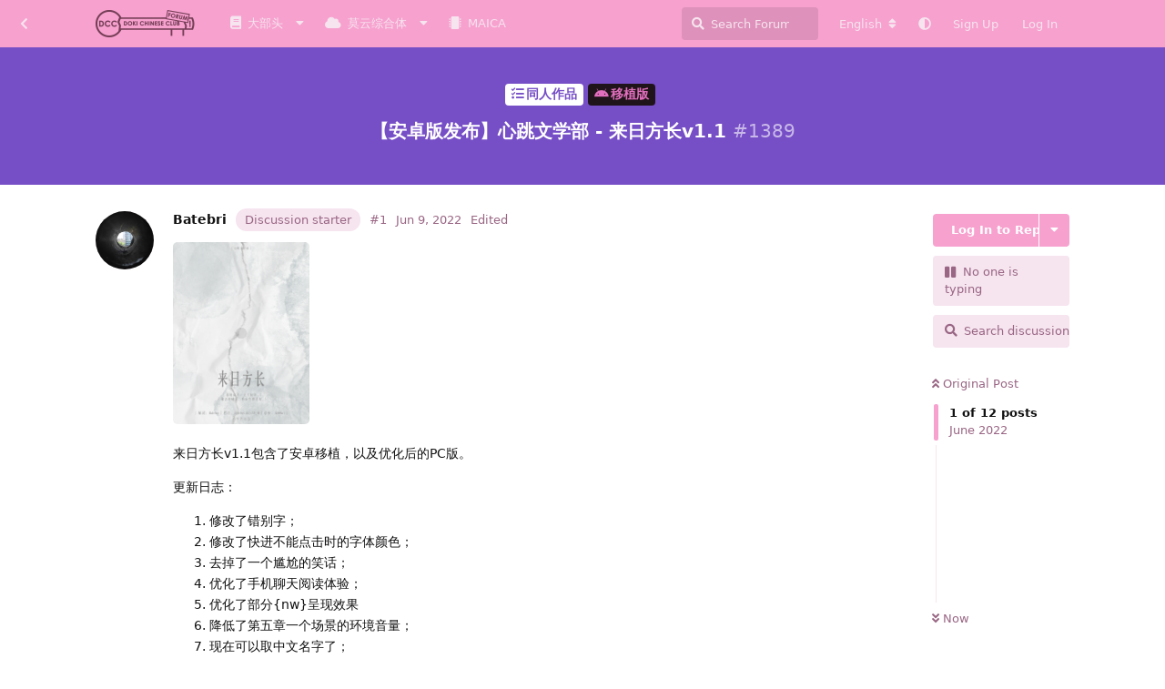

--- FILE ---
content_type: text/html; charset=utf-8
request_url: https://forum.monika.love/d/1389
body_size: 44064
content:
<!doctype html>
<html  dir="ltr"        lang="zh-Hans" >
    <head>
        <meta charset="utf-8">
        <title>【安卓版发布】心跳文学部 - 来日方长v1.1 - Doki Chinese Club</title>

        <link rel="canonical" href="https://forum.monika.love/d/1389">
<link rel="preload" href="https://forum.monika.love/assets/forum.js?v=dbe5a3f1" as="script">
<link rel="preload" href="https://forum.monika.love/assets/forum-zh-Hans.js?v=c64edf87" as="script">
<link rel="preload" href="https://forum.monika.love/assets/fonts/fa-solid-900.woff2" as="font" type="font/woff2" crossorigin="">
<link rel="preload" href="https://forum.monika.love/assets/fonts/fa-regular-400.woff2" as="font" type="font/woff2" crossorigin="">
<meta name="viewport" content="width=device-width, initial-scale=1, maximum-scale=1, minimum-scale=1">
<meta name="description" content="来日方长v1.1包含了安卓移植，以及优化后的PC版。 更新日志： 修改了错别字； 修改了快进不能点击时的字体颜色； 去掉了一个尴尬的笑话； 优化了手机聊天阅读体验； 优化了部分{nw}呈现效果 降低了第五章一个场景的环境音量； 现在可以取中文名字了； 修复了文本显示错误； PC版现在带有...">
<meta name="theme-color" content="#f7a1cf">
<meta name="application-name" content="Doki Chinese Club">
<meta name="robots" content="index, follow">
<meta name="twitter:card" content="summary_large_image">
<meta name="twitter:image" content="https://s1.ax1x.com/2022/06/09/Xy6My6.png">
<meta name="twitter:title" content="【安卓版发布】心跳文学部 - 来日方长v1.1">
<meta name="twitter:description" content="来日方长v1.1包含了安卓移植，以及优化后的PC版。 更新日志： 修改了错别字； 修改了快进不能点击时的字体颜色； 去掉了一个尴尬的笑话； 优化了手机聊天阅读体验； 优化了部分{nw}呈现效果 降低了第五章一个场景的环境音量； 现在可以取中文名字了； 修复了文本显示错误； PC版现在带有...">
<meta name="article:published_time" content="2022-06-09T15:45:52+00:00">
<meta name="article:updated_time" content="2022-11-08T01:42:51+00:00">
<meta name="twitter:url" content="https://forum.monika.love/d/1389-v11">
<meta name="color-scheme" content="light">
<link rel="stylesheet" media="not all and (prefers-color-scheme: dark)" class="nightmode-light" href="https://forum.monika.love/assets/forum.css?v=94c339c8" />
<link rel="stylesheet" media="(prefers-color-scheme: dark)" class="nightmode-dark" href="https://forum.monika.love/assets/forum-dark.css?v=e30655c1" />
<link rel="shortcut icon" href="https://forum.monika.love/assets/favicon-upzgp0mq.png">
<meta property="og:site_name" content="Doki Chinese Club">
<meta property="og:type" content="article">
<meta property="og:image" content="https://s1.ax1x.com/2022/06/09/Xy6My6.png">
<meta property="og:title" content="【安卓版发布】心跳文学部 - 来日方长v1.1">
<meta property="og:description" content="来日方长v1.1包含了安卓移植，以及优化后的PC版。 更新日志： 修改了错别字； 修改了快进不能点击时的字体颜色； 去掉了一个尴尬的笑话； 优化了手机聊天阅读体验； 优化了部分{nw}呈现效果 降低了第五章一个场景的环境音量； 现在可以取中文名字了； 修复了文本显示错误； PC版现在带有...">
<meta property="og:url" content="https://forum.monika.love/d/1389-v11">
<script type="application/ld+json">[{"@context":"http:\/\/schema.org","@type":"DiscussionForumPosting","publisher":{"@type":"Organization","name":"Doki Chinese Club","url":"https:\/\/forum.monika.love","description":"Will you promise to spend the most time with me?","logo":"https:\/\/forum.monika.love\/assets\/logo-xj4mddnv.png"},"image":"https:\/\/s1.ax1x.com\/2022\/06\/09\/Xy6My6.png","description":"\u6765\u65e5\u65b9\u957fv1.1\u5305\u542b\u4e86\u5b89\u5353\u79fb\u690d\uff0c\u4ee5\u53ca\u4f18\u5316\u540e\u7684PC\u7248\u3002 \u66f4\u65b0\u65e5\u5fd7\uff1a \u4fee\u6539\u4e86\u9519\u522b\u5b57\uff1b \u4fee\u6539\u4e86\u5feb\u8fdb\u4e0d\u80fd\u70b9\u51fb\u65f6\u7684\u5b57\u4f53\u989c\u8272\uff1b \u53bb\u6389\u4e86\u4e00\u4e2a\u5c34\u5c2c\u7684\u7b11\u8bdd\uff1b \u4f18\u5316\u4e86\u624b\u673a\u804a\u5929\u9605\u8bfb\u4f53\u9a8c\uff1b \u4f18\u5316\u4e86\u90e8\u5206{nw}\u5448\u73b0\u6548\u679c \u964d\u4f4e\u4e86\u7b2c\u4e94\u7ae0\u4e00\u4e2a\u573a\u666f\u7684\u73af\u5883\u97f3\u91cf\uff1b \u73b0\u5728\u53ef\u4ee5\u53d6\u4e2d\u6587\u540d\u5b57\u4e86\uff1b \u4fee\u590d\u4e86\u6587\u672c\u663e\u793a\u9519\u8bef\uff1b PC\u7248\u73b0\u5728\u5e26\u6709...","datePublished":"2022-06-09T15:45:52+00:00","dateModified":"2022-11-08T01:42:51+00:00","url":"https:\/\/forum.monika.love\/d\/1389-v11","author":{"@type":"Person","name":"Batebri","url":"https:\/\/forum.monika.love\/u\/9108"}},{"@context":"http:\/\/schema.org","@type":"BreadcrumbList","itemListElement":[{"@type":"ListItem","position":1,"item":{"@type":"Thing","@id":"https:\/\/forum.monika.love\/t\/mods","name":"\u540c\u4eba\u4f5c\u54c1","url":"https:\/\/forum.monika.love\/t\/mods"}},{"@type":"ListItem","position":2,"item":{"@type":"Thing","@id":"https:\/\/forum.monika.love\/t\/transf","name":"\u79fb\u690d\u7248","url":"https:\/\/forum.monika.love\/t\/transf"}}],"itemListOrder":"ItemListUnordered","numberOfItems":2},{"@context":"http:\/\/schema.org","@type":"WebSite","url":"https:\/\/forum.monika.love\/","potentialAction":{"@type":"SearchAction","target":"https:\/\/forum.monika.love\/?q={search_term_string}","query-input":"required name=search_term_string"}}]</script>
<link rel="alternate" type="application/atom+xml" title="论坛活动" href="https://forum.monika.love/atom" />
<link rel="alternate" type="application/atom+xml" title="论坛新帖" href="https://forum.monika.love/atom/discussions" />
<link rel="alternate" type="application/atom+xml" title="这篇主题" href="https://forum.monika.love/atom/d/1389" />
<meta name="shenma-site-verification" content="be33df74c231dcf166867eb5b0006960_1618058876">
<meta name="yandex-verification" content="4518efe1cc433a95" >

        <script>
            /* fof/nightmode workaround for browsers without (prefers-color-scheme) CSS media query support */
            if (!window.matchMedia('not all and (prefers-color-scheme), (prefers-color-scheme)').matches) {
                document.querySelector('link.nightmode-light').removeAttribute('media');
            }
        </script>
        
<link rel='manifest' href='/webmanifest'>
<meta name='apple-mobile-web-app-capable' content='yes'>
<meta id='apple-style' name='apple-mobile-web-app-status-bar-style' content='default'>
<meta id='apple-title' name='apple-mobile-web-app-title' content='DCC Forum'>
<link id='apple-icon-48' rel='apple-touch-icon'  href='https://forum.monika.love/assets/pwa-icon-48x48-qjuj0zsq.png'>
<link id='apple-icon-72' rel='apple-touch-icon' sizes='72x72' href='https://forum.monika.love/assets/pwa-icon-72x72-f0gsc4zp.png'>
<link id='apple-icon-96' rel='apple-touch-icon' sizes='96x96' href='https://forum.monika.love/assets/pwa-icon-96x96-zdokvdxl.png'>
<link id='apple-icon-144' rel='apple-touch-icon' sizes='144x144' href='https://forum.monika.love/assets/pwa-icon-144x144-n10engc5.png'>
<link id='apple-icon-196' rel='apple-touch-icon' sizes='196x196' href='https://forum.monika.love/assets/pwa-icon-196x196-glpsvdnd.png'>
<link id='apple-icon-256' rel='apple-touch-icon' sizes='256x256' href='https://forum.monika.love/assets/pwa-icon-256x256-jnew6xd2.png'>
<link id='apple-icon-512' rel='apple-touch-icon' sizes='512x512' href='https://forum.monika.love/assets/pwa-icon-512x512-7uujiidq.png'>
    </head>

    <body>
        <!-- Global site tag (gtag.js) - Google Analytics -->
<!--<script async src="https://www.googletagmanager.com/gtag/js?id=G-7YNFC5B2TX"></script>-->
<!-- Matomo -->

<!-- End Matomo Code -->
<link type="text/css" rel="stylesheet" href="/style/main.css" class="mainCustomCss"/>
<link href="/fonts/css/all.min.css" rel="stylesheet">
<script src="https://cdnjs.cloudflare.com/ajax/libs/fancyapps-ui/4.0.27/fancybox.umd.min.js"></script>
<link rel="stylesheet" href="https://cdnjs.cloudflare.com/ajax/libs/fancyapps-ui/4.0.27/fancybox.min.css" />


<div id="app" class="App">

    <div id="app-navigation" class="App-navigation"></div>

    <div id="drawer" class="App-drawer">

        <header id="header" class="App-header">
            <div id="header-navigation" class="Header-navigation"></div>
            <div class="container">
                <div class="Header-title">
                    <a href="https://forum.monika.love" id="home-link">
                                                    <img src="https://forum.monika.love/assets/logo-xj4mddnv.png" alt="Doki Chinese Club" class="Header-logo">
                                            </a>
                </div>
                <div id="header-primary" class="Header-primary"></div>
                <div id="header-secondary" class="Header-secondary"></div>
            </div>
        </header>

    </div>

    <main class="App-content">
        <div id="content"></div>

        <div id="flarum-loading" style="display: none">
    正在加载…
</div>

<noscript>
    <div class="Alert">
        <div class="container">
            请使用更现代的浏览器并启用 JavaScript 以获得最佳浏览体验。
        </div>
    </div>
</noscript>

<div id="flarum-loading-error" style="display: none">
    <div class="Alert">
        <div class="container">
            加载论坛时出错，请强制刷新页面重试。
        </div>
    </div>
</div>

<noscript id="flarum-content">
    <div class="container">
    <h1>【安卓版发布】心跳文学部 - 来日方长v1.1</h1>

    <div>
                    <article>
                                <div class="PostUser"><h3 class="PostUser-name">Batebri</h3></div>
                <div class="Post-body">
                    <p><img src="https://s1.ax1x.com/2022/06/09/Xy6My6.png" title="来日方长" alt=""></p>

<p>来日方长v1.1包含了安卓移植，以及优化后的PC版。</p>

<p>更新日志：</p>

 <ol style="list-style-type:decimal"><li>修改了错别字；</li>
 <li>修改了快进不能点击时的字体颜色；</li>
 <li>去掉了一个尴尬的笑话；</li>
 <li>优化了手机聊天阅读体验；</li>
 <li>优化了部分{nw}呈现效果</li>
 <li>降低了第五章一个场景的环境音量；</li>
 <li>现在可以取中文名字了；</li>
 <li>修复了文本显示错误；</li>
 <li>PC版现在带有一个安装说明；</li>
<li>更正了致谢名单中一个打错的测试者名字；</li></ol>

<p>======================================================================</p>

<p>下载地址：</p>

<p>莫盘：</p>

<p>PC：<a href="https://pan.monika.love/s/M0ZFe" rel="ugc noopener nofollow" target="_blank" rel="ugc noopener nofollow" target="_blank">https://pan.monika.love/s/M0ZFe</a></p>

<p>安卓：<a href="https://pan.monika.love/s/0ymH8" rel="ugc noopener nofollow" target="_blank" rel="ugc noopener nofollow" target="_blank">https://pan.monika.love/s/0ymH8</a></p>

<p>度盘：</p>

<p>PC：<a href="https://pan.baidu.com/s/10Bqxg4BRPFpAgeHZebuTbQ" rel="ugc noopener nofollow" target="_blank" rel="ugc noopener nofollow" target="_blank">https://pan.baidu.com/s/10Bqxg4BRPFpAgeHZebuTbQ</a> 提取码：DDAF</p>

<p>安卓：<a href="https://pan.baidu.com/s/1AnTyFm7GvOUK83HtNknD7g" rel="ugc noopener nofollow" target="_blank" rel="ugc noopener nofollow" target="_blank">https://pan.baidu.com/s/1AnTyFm7GvOUK83HtNknD7g</a> 提取码：DDAF</p>

<p>======================================================================</p>

<p>Batebri</p>

<p>2022.6.9</p>
                </div>
            </article>

            <hr>
                    <article>
                                <div class="PostUser"><h3 class="PostUser-name">Lieyan_BingXin</h3></div>
                <div class="Post-body">
                    <p>好誒！</p>
                </div>
            </article>

            <hr>
                    <article>
                                <div class="PostUser"><h3 class="PostUser-name">灵</h3></div>
                <div class="Post-body">
                    <p>好！</p>
                </div>
            </article>

            <hr>
                    <article>
                                <div class="PostUser"><h3 class="PostUser-name">gmu</h3></div>
                <div class="Post-body">
                    <p>挺细节的 还原的很好</p>
                </div>
            </article>

            <hr>
                    <article>
                                <div class="PostUser"><h3 class="PostUser-name">15289637118</h3></div>
                <div class="Post-body">
                    <p>已经体验。非常感人！谢谢！即便最终只是一场梦。特别喜爱美术风格！</p>
                </div>
            </article>

            <hr>
                    <article>
                                <div class="PostUser"><h3 class="PostUser-name">tanhao</h3></div>
                <div class="Post-body">
                    <p>我玩的PC版 前面的我觉得做的非常好 但最后的结局我没有太看懂 是指这些是虚拟的吗？梦境？亦或者是MC也？</p>



                </div>
            </article>

            <hr>
                    <article>
                                <div class="PostUser"><h3 class="PostUser-name">Batebri</h3></div>
                <div class="Post-body">
                    <p><a href="https://forum.monika.love/d/1389/7" class="PostMention" data-id="15665" rel="" target="">#7 tanhao</a> 你可以去看看角色文件夹，我把我想说的话留在那里了。</p>
                </div>
            </article>

            <hr>
                    <article>
                                <div class="PostUser"><h3 class="PostUser-name">tanhao</h3></div>
                <div class="Post-body">
                    <p><a href="https://forum.monika.love/d/1389/8" class="PostMention" data-id="15682" rel="" target="">#8 Batebri</a> 天哪 当时玩完之后我居然没看文件 是在是我的疏忽 我周末找时间再过一遍吧</p>
                </div>
            </article>

            <hr>
                    <article>
                                <div class="PostUser"><h3 class="PostUser-name">yumoka</h3></div>
                <div class="Post-body">
                    <p><a href="https://forum.monika.love/d/1389/8" class="PostMention" data-id="15682" rel="" target="">#8 Batebri</a> 我的是安卓版，没有文件夹，可以说说那些话是什么吗</p>




                </div>
            </article>

            <hr>
                    <article>
                                <div class="PostUser"><h3 class="PostUser-name">Batebri</h3></div>
                <div class="Post-body">
                    <p><a href="https://forum.monika.love/d/1389/10" class="PostMention" data-id="15953" rel="" target="">#10 nunu</a> 这个MOD是国产的。</p>
                </div>
            </article>

            <hr>
                    <article>
                                <div class="PostUser"><h3 class="PostUser-name">Batebri</h3></div>
                <div class="Post-body">
                    <p><a href="https://forum.monika.love/d/1389/12" class="PostMention" data-id="16075" rel="" target="">#12 yumoka</a></p> 

<p>剧透警告</p>

<details class="spoiler"><p>很高兴你能来到这里，我准备在这里写一些一直以来困在我脑袋里的东西，会很长很杂乱，如果你不想看的话，跳过就好了。不过我想能找到这里来的人，也一定能有耐心看完我的长篇大论。</p>

<pre><code>我想先感谢那些帮助了我的人，不管是国内还是国外，甚至是那些没怎么帮上忙的，你们能关注这个mod，我都已经很开心了。没有这个社区提供的帮助，这个mod连影子都不会有。我特别要感谢的是Piculra，是他说服了我下定决心来做这个mod，当我去年十月刚刚写完这个故事的时候，我其实并没有把它做成mod的打算，因为要一个人去做mod要面临的困难实在太多了，我也没有能力去组织一个团队来帮我完成这个作品，而且在过去我也有过很多想做的项目，但无一例外都胎死腹中或者烂尾了，我真的很喜欢这个故事，所以我不想它以烂尾的形式结束。走出第一步是最难的，我很高兴我能看到这个项目的终点。

然后我来聊聊这个mod的故事吧，我相信你现在一定觉得很困惑，因为这就是我想达到的效果。

我认为DDLC的故事有两个核心，一个是心理问题，一个是meta问题。

这个mod里的所有东西都是在这两个核心下高度统一的。我把mod的主题色调成了一个蓝绿色，这是因为我认为心理问题的代表是纱世里，而meta问题的代表则是莫妮卡，所以我把他们的角色代表色调在了一起。同时，整体的艺术风格也是基于故事来设计的，你可以看到我大量使用了一种“垂直涂抹笔触”，这种笔触既代表了幽灵纱世里飘忽不定的形态，也代表了屏幕背后一行行的二进制编码（灵感来自于黑客帝国，甚至黑客帝国里也用的是绿色的二进制编码，可以说是很巧合了）。垂直是一种很确切的东西，它只有上下两个方向，没有偏移没有变数，高度与屏幕后的二进制世界联系，也高度和DDLC的主题所联系。我也还要谢谢Drechenaux，是他的剧本给了我灵感，在幽灵纱的设定下，很多东西做起来都很方便，有很多巧合。

这个故事有两条线，明线是讲MC和纱世里的故事，探索幻觉、记忆和梦境的体验，暗线是探索莫妮卡破墙的体验的一个故事。

先来说明线吧，故事中所有的女孩，夏树，优里，纱世里，都是MC的幻觉，所有的对话都是他自己想象出来的，她们的人设都是MC想象中的样子，尤其是纱世里，纱世里做的很多事都是MC根据自己过去的经验判断的，而不是纱世里真正想的。并且我把所有其他的角色立绘都画成了黑影，就是要突出纱世里这一个角色，这一个“Afterimage”。当然从技法的角度来说这是取巧，因为我不会画立绘。不过我之前也说了，这个故事设定很方便，有很多巧合。这里要说一个心理机制叫做“保护机制”，意思是你在产生幻觉时你的大脑会自动回避掉会让事实暴露的细节，游戏里有大量的场景和细节都在讨论这个保护机制，你一定注意到了有很多地方都说不通，那是因为本来就“说不通”。从MC的角度来说，他在回到纱世里原来的家受刺激产生纱世里的幻觉后，他必须要找到一个让纱世里待下去的理由，他通过过去在莫妮卡和纱世里那里听到的话，猜测莫妮卡与纱世里的死有关，所以他的大脑认为我应该去质问莫妮卡。但回到现实，MC并不知道莫妮卡在哪，但为了让纱世里不消失，为了让幻觉不露馅，他就给自己设计了一系列的剧情，从高中找到大学，一个大学找不到还要去下一个大学——这是因为他必须去找莫妮卡，但与此同时他又不能真正的找到莫妮卡，所以他会把所有事设计成一直找但是找不到的状态。与此同时，对文学部的思念也使得他想象出了夏树和优里，当然，不论在他的设计中他怎么跟夏树和优里聊天，他们都没法真正见面，事实上最后他们也没见面。我举一些例子，比如跟夏树聊天时夏树提到了“残像”，但很快MC就回避了这个话题，继续去说他自己想说的东西，他设计的剧情——“找莫妮卡”。还有他们去找丹老师的时候，明明就是早上才开始上课，但是为了马上就能找到丹老师，他就把时间想象成了下午社团时间。当他想去大学找莫妮卡的时候，纱世里说不想去，因为她不想大家发生矛盾，但MC是不能停下来的，他必须去找莫妮卡，所以即使他们还在说去烤鱼店的事，他也马上把场景切到了一个不存在的大学，但你这么硬切，后面的剧情又怎么自洽呢？所以再切回来的时候就非常突兀。当然因为有保护机制在，不管周围的一切怎么突兀MC，以及MC想象出来的纱世里，都不会觉得有什么问题。MC聊大学纱世里就跟着聊大学，MC聊烤鱼纱世里就跟着聊烤鱼。再来说剧情，为了让破绽减少，MC需要把一切都设计得很方便，所以你会感觉到很多地方都很方便，比如优里和夏树居然会在一所大学，比如他不用去上课，比如为什么优里夏树要做核酸他和纱世里不用做核酸？然后从结构上来说，MC的心理状态是逐渐下降的，越往剧情后面走，他的想象的力度就越大。一开始他是碰不到纱世里的，但到了后来他们俩的互动越来越多越来越多，甚至在机场的时候MC可以让纱世里躺在他的怀里，他还可以把她的头发绕到耳朵后面去，还有比如纱世里在最后一章里立绘也变了，没有勒痕和血迹了，这些都是MC主观上去做的调整。再举个例子，比如三个女孩聊天的那一幕，聊完天了气氛很愉快，所以出门时MC就把时间切到盛夏了，因为11月实在是太冷了。还有聊天的一些细节，夏树优里纱世里三人的聊天都发生在十月，这也是说不通的，十月来自他找到的那封信，因为信上夏树和优里写的就是十月，所以MC也理所当然地把他们三个的对话设定到了十月。当然还有很多地方的时间都是乱写的，尤其是在后半部分，一会儿白天一会儿晚上，当你撒了一个谎，你就要撒更多的谎去圆它，MC保护机制上的破绽也就越来越多，最后当他再也瞒不住的时候，一切就崩溃了。同时，这个时间切换也是我对其他mod做的一个思考，因为其实日常剧情很枯燥，从文学的角度上是不能详写的。这就导致在很多mod里你可以看到他说哦我去上学了，然后马上就到社团时间了，还有我们吃个中午饭，然后下午去逛街，结果你玩了最多十多二十分钟，时间就来到晚上了，这些在我看来都挺怪的，虽然这么写是有这么写的理由的。

再来说暗线，我是打算去描写莫妮卡破墙的感觉的。有很多mod都做过这件事，但我觉得比起正面描写，如果我能用一个让玩家感同身受的故事来侧面描写，效果应该会更好。这就是为什么我说幽灵纱的设定很方便，因为我可以同时讲纱世里和莫妮卡的故事。对MC来说，纱世里就是那个他跨不过去的坎，永远触摸不到的人——正如屏幕后莫妮卡永远触摸不到的玩家。莫妮卡的形象在整个剧情里都没有出现过，一个立绘都没有，只有对话中零星提到她的文本，只有以她的诗命名的章节，或是以她的字体写的章节名字和结尾致谢名单，就像莫妮卡也从来没有看到过玩家真正的样子一样。她的理想主义在这里也是和MC高度统一的，她想象屏幕后那个完美的世界，那个“真实”的人，就像MC在那想象突然回来陪伴她的纱世里，突然又可以在一起聊天的文学部一样。结尾那里逐渐变大的圆，就是引用自莫妮卡的诗“墙中之洞”。它更多的是一种感觉，不论是湖也好洞也好，都是一种感觉，而不是真正的地方，是MC保护机制崩塌时的感觉，也是莫妮卡对二进制世界的感觉。如果你感到了迷茫和疑惑，那我多少就达到了我的目标。MC很疑惑，莫妮卡很疑惑，我们也很疑惑，生活不会给我们确切的答案，所以我在结尾也没有给确切的答案。我不喜欢专门写一堆东西来说教，来升华主题，所以这段“解释”的文本也是藏在这里而不是在游戏里的。当然，我也让丹老师和优里（也许还有夏树）指出了怎么去处理这种问题的一些方向，更多的你需要自己去体会，自己去理解，因为生活中的一切都没有标准参考答案。

还有就是，尽管我自己是个纱厨，但我觉得单纯地把MC看作纱世里的情人是不理智的，尤其是处理抑郁症这方面，把情绪搞得很高很激烈，但与此同时你又没有真正处理好问题的能力和环境，最后摔下来的时候会很疼。所以全篇我都没有用一个“爱”字，一个都没有。当然，这是我个人的看法，不是这个mod的主题，这里就不过多讨论了。

这个mod也有很多遗憾的地方，比如因为我是一个人做，我没法去写一个长篇mod，要不然有太多细节了，我控制不住；还有因为我不会编程，游戏的UI也做得很简陋。我很感谢Wretched Team能给我手机聊天的代码，不光是让这个mod多少精致了一点，而且也让我写那两段额外对话成为了可能。还是从文学的角度说，不论是夏树和MC的对话，还是后来三人的聊天，都是不应该写出来的，因为太长了，本来我的整体剧情就没多长，真写出来会喧宾夺主。但有了这个手机聊天的功能，我可以把他们真实的对话藏到历史记录里去，只要你发现了，就是一种特别的体验，因为我写得很长，基本上算个支线了，而且他们后面提到的所有东西，都是在他们的聊天里实际说过的，这样让故事的剧情更有说服力，更加可信。如果你不知道的话，他们聊天的界面是可以往上拖的，在对话停下来的时候拖上去就能看到所有的聊天记录。

不知道你有没有注意到，结尾致谢里有一首“晚春”，在游戏里是没有实际放的，我把它做成了一首结尾致谢的隐藏bgm，如果你想听的话，重新取名为“MaKa”或者“Kidney”就能听到了。我一直在纠结结尾到底是用晚春还是untitled，虽然untitled最后赢了，但晚春的歌词非常搭我的剧情，因为我的剧情也写了很多北方的东西，而MC对于纱世里来说也像一个哥哥，所以我还是把这首歌做进来了。值得一提的是，我在写这个剧本时还没有听过晚春，可以说是另一个巧合了。

最后谢谢你能读到这里，我现在能整理出的脑子里的想法就这么多了，就在这里结束吧。

希望我们有一天还能再见。</code><script async="" crossorigin="anonymous" data-hljs-style="github" integrity="sha384-fSWmbgQwbzLXpKFwOj6DlXOstUp9/gRcSSNLI50wWQYg7XIihuBcYUTG/GR7ocjz" src="https://cdn.jsdelivr.net/gh/s9e/hljs-loader@1.0.33/loader.min.js"></script><script>
                    if(window.hljsLoader && !document.currentScript.parentNode.hasAttribute('data-s9e-livepreview-onupdate')) {
                        window.hljsLoader.highlightBlocks(document.currentScript.parentNode);
                    }
                </script></pre>

<p>Batebri</p>

<p>2022.6.1</p></details>
                </div>
            </article>

            <hr>
            </div>

    
    </div>

</noscript>


        <div class="App-composer">
            <div class="container">
                <div id="composer"></div>
            </div>
        </div>
    </main>

</div>

<center>
<!--<script>
    document.addEventListener('click', event => {
        let t = event.target;
        if (t.matches('.Post-body a')) {
            let url = new URL(t.href);
            if (url.origin == document.location.origin) {
                t.removeAttribute('target');
                t.removeAttribute('rel');
            }else{
                t.setAttribute('target', '_blank');
            }
        }
    }, false);
</script>-->




<!-- 页脚 -->
<footer>
    <div class="site-footer">
        <div style="color: rgb(137, 137, 140);font-size:0.9em;" class="footer-container rm-link-color">
            <p>
                <!-- 加载时间 -->
                <script>
                    var start_time = new Date();
                    var end_time = "";
                    var loadt = setInterval(function () {
                        if (document.readyState == "complete") {
                            showLoadTime();
                            ensureDocFinished();
                        }
                    }, 500)

                    function showLoadTime() {
                        end_time = new Date();
                        loadtime_span.innerHTML = "睡了" + (end_time.getTime() - start_time.getTime()) + " ms";
                        clearInterval(loadt);
                    }
                </script>
                <!-- IP -->


                <span id="loadtime_span">还没睡醒的样子</span>

                <span class="mx-2">|</span>

                <a id="stats" href="https://dcc-site.freshstatus.io/" target="_blank"></a>

            </p>
            <p>
                <a id="prot_span" href="https://forum.monika.love/p/10-rules"></a>

                <span class="mx-2">|</span>

                <a id="rept_span" href="mailto:jiahaohe39@gmail.com"></a>

                <span class="mx-2">|</span>

                <span id="ver_span"></span>
				<!--<p id="right_span"></p> -->
            </p>
            <!-- 声明 -->
            <script type="text/javascript">
                var site_version = "rev0d00";
                var lang = document.getElementsByTagName("html");
                var userLang = lang[0].getAttribute("lang");
                if (userLang.includes("zh")) {
					stats.innerHTML = "状态";
                    prot_span.innerHTML = "论坛守则";
                    rept_span.innerHTML = "举报邮箱";
                    ver_span.innerHTML = "版本 " + site_version;
                    <!--right_span.innerHTML = "本站不是Team Salvato下属站点, 而是DDLC的一个粉丝作品. 一切侵权内容与本站无关, 上传者承担一切责任.<a href=\"http://teamsalvato.com/ip-guidelines\"><i class=\"fas fa-info-circle\"></i> 了解Team Salvato IP Guidelines</a>"; -->
                }

            </script>
        </div>
    </div>
</footer>


<!--<a href="https://dcc-site.freshstatus.io" id="freshstatus-badge-root"
  data-banner-style="highlighted">
  <img src="https://public-api.freshstatus.io/v1/public/badge.svg/?badge=8bf7349e-90f7-423d-8042-2650ed22ede2" />
    </a> -->
</center>


<!--<script>
      const fsWidgetConfig = {
        id: "f0639b0e-7b36-466e-a0f3-8211b0bd814d",
      };
</script>
<script type="module" src="https://cdn.freshstatus.io/widget/index.js"></script> -->

</center>
<h1><button onclick="document.documentElement.scrollTo({top:0,behavior:'smooth'});" class="buttonchat" style="opacity:0; display:none;"><chtip><i class="fas fa-comments rabbit-norm-face" style="opacity:0;"></i><i class="fas fa-arrow-alt-to-top rabbit-top-face" style="opacity:1;"></i></chtip></button></h1>

<h3><button onclick="window.open('https://disk.monika.love')" class="buttonchatL" style="opacity:0; display:none;"><chtipL><i class="fas fa-cloud"></i></chtipL></button></h3>

<h3><button onclick="window.open('https://forum.monika.love/wiki')" class="buttonchatR" style="opacity:0; display:none;"><chtipR><i class="fas fa-book"></i></chtipR></button></h3>

<script type="text/javascript" src="https://forum.monika.love/scripts/footer-script.js"></script>



        <div id="modal"></div>
        <div id="alerts"></div>

        <script>
            document.getElementById('flarum-loading').style.display = 'block';
            var flarum = {extensions: {}};
        </script>

        <script src="https://forum.monika.love/assets/forum.js?v=dbe5a3f1"></script>
<script src="https://forum.monika.love/assets/forum-zh-Hans.js?v=c64edf87"></script>

        <script id="flarum-json-payload" type="application/json">{"fof-nightmode.assets.day":"https:\/\/forum.monika.love\/assets\/forum.css?v=94c339c8","fof-nightmode.assets.night":"https:\/\/forum.monika.love\/assets\/forum-dark.css?v=e30655c1","resources":[{"type":"forums","id":"1","attributes":{"title":"Doki Chinese Club","description":"Will you promise to spend the most time with me?","showLanguageSelector":true,"baseUrl":"https:\/\/forum.monika.love","basePath":"","baseOrigin":"https:\/\/forum.monika.love","debug":false,"apiUrl":"https:\/\/forum.monika.love\/api","welcomeTitle":"\u6b22\u8fce\u6765\u5230\u5fc3\u8df3\u6587\u5b66\u90e8\u4e2d\u6587\u8bba\u575b!","welcomeMessage":"Welcome To Doki Chinese Club!\nChange default language by the icon upper right if you\u0027re reading via desktop device, otherwise by the language setting in the sidebar.\n","themePrimaryColor":"#f7a1cf","themeSecondaryColor":"#fde7f4","logoUrl":"https:\/\/forum.monika.love\/assets\/logo-xj4mddnv.png","faviconUrl":"https:\/\/forum.monika.love\/assets\/favicon-upzgp0mq.png","headerHtml":"\u003C!-- Global site tag (gtag.js) - Google Analytics --\u003E\n\u003C!--\u003Cscript async src=\u0022https:\/\/www.googletagmanager.com\/gtag\/js?id=G-7YNFC5B2TX\u0022\u003E\u003C\/script\u003E--\u003E\n\u003C!-- Matomo --\u003E\n\n\u003C!-- End Matomo Code --\u003E\n\u003Clink type=\u0022text\/css\u0022 rel=\u0022stylesheet\u0022 href=\u0022\/style\/main.css\u0022 class=\u0022mainCustomCss\u0022\/\u003E\n\u003Clink href=\u0022\/fonts\/css\/all.min.css\u0022 rel=\u0022stylesheet\u0022\u003E\n\u003Cscript src=\u0022https:\/\/cdnjs.cloudflare.com\/ajax\/libs\/fancyapps-ui\/4.0.27\/fancybox.umd.min.js\u0022\u003E\u003C\/script\u003E\n\u003Clink rel=\u0022stylesheet\u0022 href=\u0022https:\/\/cdnjs.cloudflare.com\/ajax\/libs\/fancyapps-ui\/4.0.27\/fancybox.min.css\u0022 \/\u003E\n","footerHtml":"\u003Ccenter\u003E\n\u003C!--\u003Cscript\u003E\n    document.addEventListener(\u0027click\u0027, event =\u003E {\n        let t = event.target;\n        if (t.matches(\u0027.Post-body a\u0027)) {\n            let url = new URL(t.href);\n            if (url.origin == document.location.origin) {\n                t.removeAttribute(\u0027target\u0027);\n                t.removeAttribute(\u0027rel\u0027);\n            }else{\n                t.setAttribute(\u0027target\u0027, \u0027_blank\u0027);\n            }\n        }\n    }, false);\n\u003C\/script\u003E--\u003E\n\n\n\n\n\u003C!-- \u9875\u811a --\u003E\n\u003Cfooter\u003E\n    \u003Cdiv class=\u0022site-footer\u0022\u003E\n        \u003Cdiv style=\u0022color: rgb(137, 137, 140);font-size:0.9em;\u0022 class=\u0022footer-container rm-link-color\u0022\u003E\n            \u003Cp\u003E\n                \u003C!-- \u52a0\u8f7d\u65f6\u95f4 --\u003E\n                \u003Cscript\u003E\n                    var start_time = new Date();\n                    var end_time = \u0022\u0022;\n                    var loadt = setInterval(function () {\n                        if (document.readyState == \u0022complete\u0022) {\n                            showLoadTime();\n                            ensureDocFinished();\n                        }\n                    }, 500)\n\n                    function showLoadTime() {\n                        end_time = new Date();\n                        loadtime_span.innerHTML = \u0022\u7761\u4e86\u0022 + (end_time.getTime() - start_time.getTime()) + \u0022 ms\u0022;\n                        clearInterval(loadt);\n                    }\n                \u003C\/script\u003E\n                \u003C!-- IP --\u003E\n\n\n                \u003Cspan id=\u0022loadtime_span\u0022\u003E\u8fd8\u6ca1\u7761\u9192\u7684\u6837\u5b50\u003C\/span\u003E\n\n                \u003Cspan class=\u0022mx-2\u0022\u003E|\u003C\/span\u003E\n\n                \u003Ca id=\u0022stats\u0022 href=\u0022https:\/\/dcc-site.freshstatus.io\/\u0022 target=\u0022_blank\u0022\u003E\u003C\/a\u003E\n\n            \u003C\/p\u003E\n            \u003Cp\u003E\n                \u003Ca id=\u0022prot_span\u0022 href=\u0022https:\/\/forum.monika.love\/p\/10-rules\u0022\u003E\u003C\/a\u003E\n\n                \u003Cspan class=\u0022mx-2\u0022\u003E|\u003C\/span\u003E\n\n                \u003Ca id=\u0022rept_span\u0022 href=\u0022mailto:jiahaohe39@gmail.com\u0022\u003E\u003C\/a\u003E\n\n                \u003Cspan class=\u0022mx-2\u0022\u003E|\u003C\/span\u003E\n\n                \u003Cspan id=\u0022ver_span\u0022\u003E\u003C\/span\u003E\n\t\t\t\t\u003C!--\u003Cp id=\u0022right_span\u0022\u003E\u003C\/p\u003E --\u003E\n            \u003C\/p\u003E\n            \u003C!-- \u58f0\u660e --\u003E\n            \u003Cscript type=\u0022text\/javascript\u0022\u003E\n                var site_version = \u0022rev0d00\u0022;\n                var lang = document.getElementsByTagName(\u0022html\u0022);\n                var userLang = lang[0].getAttribute(\u0022lang\u0022);\n                if (userLang.includes(\u0022zh\u0022)) {\n\t\t\t\t\tstats.innerHTML = \u0022\u72b6\u6001\u0022;\n                    prot_span.innerHTML = \u0022\u8bba\u575b\u5b88\u5219\u0022;\n                    rept_span.innerHTML = \u0022\u4e3e\u62a5\u90ae\u7bb1\u0022;\n                    ver_span.innerHTML = \u0022\u7248\u672c \u0022 + site_version;\n                    \u003C!--right_span.innerHTML = \u0022\u672c\u7ad9\u4e0d\u662fTeam Salvato\u4e0b\u5c5e\u7ad9\u70b9, \u800c\u662fDDLC\u7684\u4e00\u4e2a\u7c89\u4e1d\u4f5c\u54c1. \u4e00\u5207\u4fb5\u6743\u5185\u5bb9\u4e0e\u672c\u7ad9\u65e0\u5173, \u4e0a\u4f20\u8005\u627f\u62c5\u4e00\u5207\u8d23\u4efb.\u003Ca href=\\\u0022http:\/\/teamsalvato.com\/ip-guidelines\\\u0022\u003E\u003Ci class=\\\u0022fas fa-info-circle\\\u0022\u003E\u003C\/i\u003E \u4e86\u89e3Team Salvato IP Guidelines\u003C\/a\u003E\u0022; --\u003E\n                }\n\n            \u003C\/script\u003E\n        \u003C\/div\u003E\n    \u003C\/div\u003E\n\u003C\/footer\u003E\n\n\n\u003C!--\u003Ca href=\u0022https:\/\/dcc-site.freshstatus.io\u0022 id=\u0022freshstatus-badge-root\u0022\n  data-banner-style=\u0022highlighted\u0022\u003E\n  \u003Cimg src=\u0022https:\/\/public-api.freshstatus.io\/v1\/public\/badge.svg\/?badge=8bf7349e-90f7-423d-8042-2650ed22ede2\u0022 \/\u003E\n    \u003C\/a\u003E --\u003E\n\u003C\/center\u003E\n\n\n\u003C!--\u003Cscript\u003E\n      const fsWidgetConfig = {\n        id: \u0022f0639b0e-7b36-466e-a0f3-8211b0bd814d\u0022,\n      };\n\u003C\/script\u003E\n\u003Cscript type=\u0022module\u0022 src=\u0022https:\/\/cdn.freshstatus.io\/widget\/index.js\u0022\u003E\u003C\/script\u003E --\u003E\n\n\u003C\/center\u003E\n\u003Ch1\u003E\u003Cbutton onclick=\u0022document.documentElement.scrollTo({top:0,behavior:\u0027smooth\u0027});\u0022 class=\u0022buttonchat\u0022 style=\u0022opacity:0; display:none;\u0022\u003E\u003Cchtip\u003E\u003Ci class=\u0022fas fa-comments rabbit-norm-face\u0022 style=\u0022opacity:0;\u0022\u003E\u003C\/i\u003E\u003Ci class=\u0022fas fa-arrow-alt-to-top rabbit-top-face\u0022 style=\u0022opacity:1;\u0022\u003E\u003C\/i\u003E\u003C\/chtip\u003E\u003C\/button\u003E\u003C\/h1\u003E\n\n\u003Ch3\u003E\u003Cbutton onclick=\u0022window.open(\u0027https:\/\/disk.monika.love\u0027)\u0022 class=\u0022buttonchatL\u0022 style=\u0022opacity:0; display:none;\u0022\u003E\u003CchtipL\u003E\u003Ci class=\u0022fas fa-cloud\u0022\u003E\u003C\/i\u003E\u003C\/chtipL\u003E\u003C\/button\u003E\u003C\/h3\u003E\n\n\u003Ch3\u003E\u003Cbutton onclick=\u0022window.open(\u0027https:\/\/forum.monika.love\/wiki\u0027)\u0022 class=\u0022buttonchatR\u0022 style=\u0022opacity:0; display:none;\u0022\u003E\u003CchtipR\u003E\u003Ci class=\u0022fas fa-book\u0022\u003E\u003C\/i\u003E\u003C\/chtipR\u003E\u003C\/button\u003E\u003C\/h3\u003E\n\n\u003Cscript type=\u0022text\/javascript\u0022 src=\u0022https:\/\/forum.monika.love\/scripts\/footer-script.js\u0022\u003E\u003C\/script\u003E\n","allowSignUp":true,"defaultRoute":"\/all","canViewForum":true,"canStartDiscussion":false,"canSearchUsers":true,"canCreateAccessToken":false,"canModerateAccessTokens":false,"assetsBaseUrl":"https:\/\/forum.monika.love\/assets","canBypassTagCounts":false,"minPrimaryTags":"1","maxPrimaryTags":"1","minSecondaryTags":"0","maxSecondaryTags":"4","allowUsernameMentionFormat":true,"fof-upload.canUpload":false,"fof-upload.canDownload":true,"fof-upload.composerButtonVisiblity":"both","fof-merge-discussions.search_limit":4,"displayNameDriver":"nickname","setNicknameOnRegistration":true,"randomizeUsernameOnRegistration":false,"canViewFlags":false,"guidelinesUrl":"https:\/\/forum.monika.love\/p\/10-rules","afrux-forum-widgets-core.config":{"instances":[{"id":"afrux-news-widget:news","extension":"afrux-news-widget","key":"news","placement":"top","position":0},{"id":"afrux-forum-stats-widget:forumStats","extension":"afrux-forum-stats-widget","key":"forumStats","placement":"end","position":0},{"id":"afrux-online-users-widget:onlineUsers","extension":"afrux-online-users-widget","key":"onlineUsers","placement":"end","position":1},{"id":"justoverclock-staff-members-widget:staffMembersWidget","extension":"justoverclock-staff-members-widget","key":"staffMembersWidget","placement":"end","position":2}],"disabled":["kyrne-websocket:WebsocketOnlineUsersWidget"]},"afrux-forum-widgets-core.preferDataWithInitialLoad":false,"canSeeUserDirectoryLink":true,"userDirectoryDefaultSort":"most_discussions","userDirectorySmallCards":true,"userDirectoryDisableGlobalSearchSource":true,"userDirectoryLinkGroupMentions":true,"antoinefr-money.moneyname":"[money] \u5206","antoinefr-money.noshowzero":"0","canGiveBadge":false,"canViewDetailedBadgeUsers":true,"editOwnUserCardBadges":false,"editUserCardBadges":false,"showBadgesOnUserCard":true,"numberOfBadgesOnUserCard":1,"canConfigureSeo":false,"stickiest.badge_icon":"fas fa-thumbtack","sycho-profile-cover.max_size":"20480","embedVideoDash":true,"embedVideoFlv":true,"embedVideoHls":true,"embedVideoShaka":true,"embedVideoWebTorrent":true,"embedVideoAirplay":false,"embedVideoHotkey":true,"embedVideoQualitySwitching":true,"embedVideoTheme":"#f7a1cf","embedVideoLogo":"","embedVideoLang":"zh-cn","embedVideoModal":false,"toggleFilter":"1","abbrNumber":"1","showViewList":"1","showFooterViewList":"0","justoverclock-staff-members-widget.selectedGroups":"21,16,17,18,19,22","justoverclock-guestengagement.xPost":"","justoverclock-guestengagement.timeOut":"","justoverclock-guestengagement.tchange":"*\u5373\u4f7f\u4e0d\u6ce8\u518c, DCC\u4e5f\u4f1a\u5c55\u793a\u6240\u6709\u77e5\u8bc6\u6027\u548c\u5206\u4eab\u5185\u5bb9","justoverclock-guestengagement.BoxTitle":"\u5feb\u6765\u6ce8\u518c\uff01","justoverclock-guestengagement.hideHomeBox":true,"justoverclock-guestengagement.hidePostBox":true,"forumCheckinRewarMoney":5,"forumAutoCheckin":0,"forumAutoCheckinDelay":1000,"forumCheckinTimeZone":8,"forumCheckinSuccessPromptType":1,"forumCheckinSuccessPromptText":"\u60a8\u5df2\u8fde\u7eed\u7b7e\u5230[days]\u5929","forumCheckinSuccessPromptRewardText":"\u83b7\u5f97[reward]\u5956\u52b1","allowCheckIn":false,"ianm-syndication.plugin.forum-format":"rss","ianm-syndication.plugin.forum-icons":true,"canRequestUsername":false,"canRequestNickname":false,"passwordlessSignUp":false,"fof-user-bio.maxLength":50,"fof-user-bio.maxLines":0,"fof-terms.signup-legal-text":"\u8bb0\u5f97\u5728\u6700\u4e0b\u9762\u586b\u4e0a\u90e8\u957f\u7684\u540d\u5b57!","fof-terms.hide-updated-at":false,"fof-terms.date-format":"YYYY-MM-DD","fof-terms.canSeeUserPoliciesState":false,"synopsis.excerpt_length":1000,"synopsis.rich_excerpts":true,"synopsis.excerpt_type":"first","synopsis.disable_when_searching":true,"canStartPolls":false,"canStartGlobalPolls":false,"canUploadPollImages":false,"globalPollsEnabled":false,"allowPollOptionImage":false,"pollMaxOptions":10,"fofNightMode_autoUnsupportedFallback":1,"fofNightMode.showThemeToggleOnHeaderAlways":true,"fof-nightmode.default_theme":0,"canSaveDrafts":false,"canScheduleDrafts":false,"drafts.enableScheduledDrafts":false,"fof-doorman.allowPublic":false,"canSelectBestAnswerOwnPost":true,"useAlternativeBestAnswerUi":true,"showBestAnswerFilterUi":true,"fof-best-answer.show_max_lines":0,"retrofitLinksInFrontend":false,"showDiscussionId":true,"prominentPostNumberFormat":"#{number}","post-stream-search.dropdownAccess":true,"post-stream-search.sideNavAccess":true,"post-stream-search.authorQuickFilter":true,"post-stream-search.originalPosterBadge":true,"moneyRewardsPreselection":["1","5","10","15","20"],"kilowhatMailingCanMailAll":false,"kilowhatMailingCanMailIndividual":false,"emojioneAreaEnableSearch":true,"emojioneAreaEnableRecent":true,"emojioneAreaEnableTones":true,"emojioneAreaFiltersPositionBottom":false,"emojioneAreaSearchPositionBottom":true,"emojioneAreaHideFlarumButton":true,"sortOrderToggleExtendedMap":{"latest":"-lastPostedAt","top":"-commentCount","newest":"-createdAt","oldest":"createdAt","-latest":"lastPostedAt","-top":"commentCount"},"websocket.key":"fbee2c803a91a64add291428bbb417ab","websocket.host":"forumwss.monika.love","websocket.port":28991,"websocket.secure":true,"blomstra-realtime.release-discussion-updates-interval":5,"toggleRichTextEditorButton":true,"pwa-icon-48x48Url":"https:\/\/forum.monika.love\/assets\/pwa-icon-48x48-qjuj0zsq.png","pwa-icon-72x72Url":"https:\/\/forum.monika.love\/assets\/pwa-icon-72x72-f0gsc4zp.png","pwa-icon-96x96Url":"https:\/\/forum.monika.love\/assets\/pwa-icon-96x96-zdokvdxl.png","pwa-icon-144x144Url":"https:\/\/forum.monika.love\/assets\/pwa-icon-144x144-n10engc5.png","pwa-icon-196x196Url":"https:\/\/forum.monika.love\/assets\/pwa-icon-196x196-glpsvdnd.png","pwa-icon-256x256Url":"https:\/\/forum.monika.love\/assets\/pwa-icon-256x256-jnew6xd2.png","pwa-icon-512x512Url":"https:\/\/forum.monika.love\/assets\/pwa-icon-512x512-7uujiidq.png","vapidPublicKey":"BI59iFhyg-g7yazki6-w5Tg2RILVUriTQPLQ4Quq8P21W4qoLie3raivMCl-wi6PKDWE4RoRa3sggPSLt4uj7B8","categories.keepTagsNav":true,"categories.fullPageDesktop":false,"categories.compactMobile":false,"categories.parentRemoveIcon":false,"categories.parentRemoveDescription":false,"categories.parentRemoveStats":false,"categories.parentRemoveLastDiscussion":false,"categories.childBareIcon":false,"canViewOnlineUsersWidget":false,"totalOnlineUsers":30,"afrux-online-users-widget.maxUsers":19,"afrux-news-widget.lines":["DCC\u662f\u591a\u5143, \u5f00\u653e, \u81ea\u7531\u7684DDLC\u6e38\u620f\u8bba\u575b.","128\u6838\u5fc3256\u7ebf\u7a0b! \u53ef\u52b2\u9020!","\u6765\u770b\u770b\u6211\u4eec\u66f4\u7b80\u6d01\u660e\u4e86\u7684\u003Ca href=\u0022https:\/\/forum.monika.love\/p\/10-rules\u0022 target=\u0022_blank\u0022\u003E\u5b88\u5219\u003C\/a\u003E!","\u65b0\u7684\u7248\u5757\u7ed3\u6784, \u65b0\u7684\u003Ca href=\u0022https:\/\/forum.monika.love\/p\/11-map\u0022 target=\u0022_blank\u0022\u003E\u5bfc\u89c8\u624b\u518c\u003C\/a\u003E!","\u8bba\u575bQQ\u7fa4: \u003Ca href=\u0022https:\/\/qm.qq.com\/cgi-bin\/qm\/qr?k=RHj2jDMIbV6xtcG-9OFyoTTy6X0oWPHH\u0026jump_from=webapi\u0026authKey=G3S2Zjlsg6F1U3Ly3ZpIL+Uz3RqXrP6j3VC16X0UGm4UFwvIiVT6ezy3QV\/4lS+5\u0022 target=\u0022_blank\u0022\u003E882352390\u003C\/a\u003E, \u6765\u770b\u770b?","\u5168\u5168\u5168\u5168\u5168\u65b0\u7684\u003Ca href=\u0022https:\/\/forum.monika.love\/p\/13-im\u0022 target=\u0022_blank\u0022\u003E\u5373\u65f6\u804a\u5929\u003C\/a\u003E\u529f\u80fd!","\u66f4\u5feb! \u003Cp style=\u0022transform: scale(2,1); display: inline-block; margin:0 0 0 1em;\u0022\u003E\u66f4\u5feb!\u003C\/p\u003E \u003Cp style=\u0022transform: scale(3,1); display: inline-block; margin:0 0 0 3em;\u0022\u003E\u66f4\u5feb!\u003C\/p\u003E","\u591a\u65e0\u804a\u7684\u4eba\u624d\u4f1a\u76ef\u7740\u8fd9\u4e2a\u770b\u554a!","\u8bf4\u4f60\u5462, \u4f60\u5728\u7b49\u5565( \u141b )","\u003Cdiv id=\u0022senren\u0022 style=\u0022display: inline-block;\u0022\u003E\u4f60\u4e5f\u003C\/div\u003E\u53ef\u7231\u634f~(\u2220\u00b7\u03c9\u003C )\u2312\u2605","\u505a, \u6700\u4f18\u8d28\u7684\u6218\u58eb!","\u6211\u8fd8\u4e0d\u5982\u9a97\u4f60\u7528\u7075\u9b42\u6362\u4e00\u888b\u8c46\u5b50!","\u4f60\u53bb\u641e\u5b9a\u53d8\u8272\u6cb9\u58a8!","\u8fd9\u4e0d\u53ea\u662f\u4e00\u628a\u6b66\u5668, \u66f4\u662f\u4e00\u79cd\u6f6e\u6d41.","\u53ea\u8981\u003Ca href=\u0022https:\/\/forum.monika.love\/d\/3215\u0022 target=\u0022_blank\u0022\u003E\u4e00\u76f4\u524d\u8fdb\u003C\/a\u003E, \u9053\u8def\u5c31\u4f1a\u003Ca href=\u0022https:\/\/forum.monika.love\/d\/3128\u0022 target=\u0022_blank\u0022\u003E\u4e0d\u65ad\u5ef6\u4f38\u003C\/a\u003E!","\u8c79\u7684\u901f\u5ea6! \u9e70\u7684\u773c\u775b! \u718a\u7684\u529b\u91cf!","\u003Cdiv id=\u0022baka\u0022 style=\u0022display: inline-block;\u0022\u003E\u2468\u003C\/div\u003E[1,100]","\u4f60\u6bcf\u5929\u90fd\u4f1a\u5fd8\u8bb0\u4e0a\u5343\u4ef6\u4e8b\u60c5, \u4e3a\u4ec0\u4e48\u4e0d\u628a\u8fd9\u4ef6\u4e5f\u5fd8\u4e86?","\u4f60\u5bf9\u539f\u529b\u4e00\u65e0\u6240\u77e5.","\u6ca1\u4ec0\u4e48, \u53ea\u662f\u4e00\u4e2a\u003Ca href=\u0022https:\/\/www.bilibili.com\/video\/BV1GJ411x7h7\u0022 target=\u0022_blank\u0022\u003ERickroll\u003C\/a\u003E\u800c\u5df2.","\u6253\u4e86\u5341\u4e94\u5206\u949f, \u73b0\u5728\u611f\u5230\u975e\u5e38\u540e\u6094","\u6211\u628a\u4ed6\u4eec\u8d76\u51fa\u6765, \u4f60\u6765\u6536\u62fe\u4ed6\u4eec!","\u4f60\u89c1\u8fc7\u51cc\u6668\u56db\u70b9\u7684DCC\u5417?","\u6211\u5c31\u662f\u90a3\u8feb\u8fd1\u7684\u98ce\u66b4!","\u6211\u4ee5\u524d\u548c\u4f60\u4e00\u6837\u4e5f\u662f\u4e2a\u5192\u9669\u5bb6, \u76f4\u5230\u6211\u7684\u819d\u76d6\u4e2d\u4e86\u4e00\u7bad.","\u79c1\u306e\u30aa\u30ca\u30cb\u30fc\u3088\u898b\u3066\u304f\u3060\u3055\u3044","\u5e74\u8f7b\u4eba, \u53f3\u4e0b\u89d2\u7684\u5154\u5b50\u5230\u5e95\u662f\u4ec0\u4e48?","\u6b63\u56e0\u4e3a\u4f60\u6ca1\u6709\u8d44\u683c, \u6240\u4ee5\u4f60\u6ca1\u6709\u8d44\u683c\u554a","\u4f60\u662f\u5728\u54ea\u5929\u4e0b\u5348\u53bb\u770b\u51b0\u5757\u7684?","\u8fd9\u4e2a\u53eb\u73e0\u9888\u6591\u9e20.","[\u836f] \u6211\u4eec\u4e5f\u53ef\u4ee5\u628a\u8fd9\u4e00\u5207\u90fd\u629b\u4e0b","\u8fd8\u4e0d\u5feb\u53bb\u003Ca href=\u0022https:\/\/forum.monika.love\/p\/17-donate\u0022 target=\u0022_blank\u0022\u003E\u7ed9\u6211\u6253\u94b1\u003C\/a\u003E!","\u8bda\u62db\u5973\u670b\u53cb\u966a\u6211\u6253\u6e38\u620f( \uff9f\u2200\u3002)","\u4f60\u5c31\u662f\u5927\u540d\u9f0e\u9f0e\u7684V?","\u5148\u6765\u4ed6\u4e00\u7ec4\u8367\u5149\u68d2!","\u7eb3\u7c73\u673a\u5668, \u5c0f\u5b50!","Also try Minecraft!","\u6211\u53ea\u662f\u60f3\u5728\u5e72\u6389\u4f60\u4e4b\u524d\u5148\u60f9\u6bdb\u4f60.","\u8036  \u8907\u6d3b\u4e86","\u522b\u78b0\u6211\u7684\u5783\u573e!","\u4e00\u65e5\u4e24\u6b21, \u4e00\u6b21\u4e00\u7247.","\u6211\u81ea\u613f\u6210\u4e3a\u9b54\u6cd5\u5c11\u5973!","\u767d\u706b\u628a\u662f\u771f\u6ef4\u4eae\u554a","\u603b\u6709\u4e00\u5929\u4f60\u4eec\u4f1a\u770b\u7740\u6211\u7684\u753b**","\u6495\u88c2\u73b0\u5b9e\u7684\u5e37\u5e55!","\u624b\u6301\u4e24\u628a\u951f\u65a4\u62f7, \u53e3\u4e2d\u76f4\u547c\u70eb\u70eb\u70eb","\u9762\u786c\u52a0\u54b8\u852c\u83dc\u52a0\u500d\u849c\u672b\u548c\u6cb9\u591a\u591a","\u5f3a\u76f8\u4e92\u4f5c\u7528\u529b\u63a2\u6d4b\u5668\u8fd8\u670930\u79d2\u5230\u8fbe\u5730\u8868!","\u4e0d\u7528\u5ba2\u6c14, \u695a\u95e8","\u4e3a\u4ec0\u4e48\u72d7\u4f1a\u6b7b? \u4e3a\u4ec0\u4e48\u4eba\u8fd8\u8981\u53bb\u517b\u72d7?","\u518d\u4e5f\u4e0d\u4f1a\u751f\u4ea7\u9633\u5149\u4e86","\u54ea\u6709\u4ec0\u4e48\u5929\u547d, \u90fd\u662f\u82e6\u547d","\u6211\u73b0\u5728\u662f\u6b7b\u795e, \u4e16\u754c\u7684\u6bc1\u706d\u8005.","\u6211\u8981\u6253\u5341\u4e2a!","\u8fd9\u4e0d\u53eb\u53d8\u6001, \u8fd9\u53eb\u827a\u672f","La tristesse durera toujours","\u4fe1\u606f\u65f6\u4ee3\u5728\u6dd8\u6c70\u6bcf\u4e00\u4e2a\u6ca1\u94b1\u6362\u7535\u8111\u7684\u4eba(\u00b4_\u309d`)","\u8fd9\u7194\u7089\u662f\u4e00\u5ea7\u5145\u6ee1\u7740\u60b2\u75db\u4e0e\u54c0\u4f24\u7684\u706b\u5c71","\u86cb\u7cd5\u662f\u4e00\u4e2a\u8c0e\u8a00!","\u4ed6\u4eec\u90fd\u5c06\u8d25\u5728\u6211\u4eec\u624b\u4e0b!","Do a barrier roll!","\u4f46\u90a3\u4e00\u5b9a\u662f\u6211\u6240\u60f3\u770b\u5230\u7684\u4e16\u754c","\u6211\u53bb, \u662f\u5434\u5947\u9686!","\u8840\u6f6e\u5982\u94c1, \u5fc3\u4f3c\u7409\u7483","4. \u6211\u89c9\u5f97\u6211\u53ef\u80fd\u5c06\u8981\u53d1\u75af","\u6ef4\u6ef4, \u4f60\u4e2a\u738b\u516b\u86cb!","\u6211\u9ed1\u6697\u751f\u547d\u4e2d\u7684\u4e00\u9053\u77ed\u6682\u66d9\u5149","Klaatu barada nikto!","\u7167\u4eae\u79bb\u7ecf\u53db\u9053\u7684\u5f81\u9014\u554a!","Welcome to the jungle!","Objection!","\u4ed6\u8981\u5411\u6076\u4eba\u5bc6\u5e03\u7f51\u7f57; \u6709\u70c8\u706b, \u786b\u78fa, \u70ed\u98ce, \u4f5c\u4ed6\u4eec\u676f\u4e2d\u7684\u5206.","Follow the train, CJ!","\u5c0f\u4f17\u53d8\u6001\u7f51\u7ad9","REAP AND TEAR","\u8fd0\u7ef4\u4e5f\u5e94\u8be5\u53eb\u6545\u969c\u673a\u5668\u4eba","Feel the cosmos within!","\u54c8\u54c8, \u89c9\u5f97\u773c\u719f?","\u522b\u770b\u4e86\u522b\u770b\u4e86, \u771f\u7684\u6ca1\u6709\u4e86!"],"afrux-forum-stats-widget.stats":{"discussionCount":{"label":"\u53d1\u8868\u4e3b\u9898","icon":"far fa-comments","value":7984,"prettyValue":"7.98K"},"userCount":{"label":"\u7528\u6237","icon":"fas fa-users","value":38833,"prettyValue":"38.83K"},"commentPostCount":{"label":"\u56de\u590d","icon":"far fa-comment-dots","value":82355,"prettyValue":"82.36K"}}},"relationships":{"groups":{"data":[{"type":"groups","id":"2"},{"type":"groups","id":"3"},{"type":"groups","id":"16"},{"type":"groups","id":"17"},{"type":"groups","id":"18"},{"type":"groups","id":"19"},{"type":"groups","id":"21"},{"type":"groups","id":"22"}]},"tags":{"data":[{"type":"tags","id":"1"},{"type":"tags","id":"3"},{"type":"tags","id":"14"},{"type":"tags","id":"16"},{"type":"tags","id":"39"},{"type":"tags","id":"46"},{"type":"tags","id":"45"},{"type":"tags","id":"43"},{"type":"tags","id":"42"},{"type":"tags","id":"52"}]},"fofTermsPolicies":{"data":[{"type":"fof-terms-policies","id":"1"},{"type":"fof-terms-policies","id":"2"},{"type":"fof-terms-policies","id":"3"},{"type":"fof-terms-policies","id":"4"}]},"links":{"data":[{"type":"links","id":"2"},{"type":"links","id":"7"},{"type":"links","id":"10"},{"type":"links","id":"11"},{"type":"links","id":"12"},{"type":"links","id":"13"},{"type":"links","id":"16"},{"type":"links","id":"19"},{"type":"links","id":"20"},{"type":"links","id":"21"},{"type":"links","id":"22"},{"type":"links","id":"23"}]},"onlineUsers":{"data":[{"type":"users","id":"3311"},{"type":"users","id":"3523"},{"type":"users","id":"4148"},{"type":"users","id":"15952"},{"type":"users","id":"17351"},{"type":"users","id":"23364"},{"type":"users","id":"28607"},{"type":"users","id":"32070"},{"type":"users","id":"32239"},{"type":"users","id":"32293"},{"type":"users","id":"32304"},{"type":"users","id":"33402"},{"type":"users","id":"35619"},{"type":"users","id":"36940"},{"type":"users","id":"38710"},{"type":"users","id":"38902"}]}}},{"type":"groups","id":"2","attributes":{"nameSingular":"\u6e38\u5ba2","namePlural":"\u6e38\u5ba2","color":null,"icon":null,"isHidden":0}},{"type":"groups","id":"3","attributes":{"nameSingular":"\u6ce8\u518c\u7528\u6237","namePlural":"\u6ce8\u518c\u7528\u6237","color":null,"icon":null,"isHidden":0}},{"type":"groups","id":"16","attributes":{"nameSingular":"\u7ba1\u7406\u5458","namePlural":"\u7ba1\u7406\u5458\u7ec4","color":"#18dca2","icon":"fas fa-user-edit","isHidden":0}},{"type":"groups","id":"17","attributes":{"nameSingular":"\u901a\u7528\u7248\u4e3b","namePlural":"\u901a\u7528\u7248\u4e3b\u7ec4","color":"#07acf2","icon":"fas fa-tools","isHidden":0}},{"type":"groups","id":"18","attributes":{"nameSingular":"\u77e5\u8bc6\u7248\u4e3b","namePlural":"\u77e5\u8bc6\u7248\u4e3b\u7ec4","color":"#2046b5","icon":"fas fa-book","isHidden":0}},{"type":"groups","id":"19","attributes":{"nameSingular":"\u804a\u5929\u7248\u4e3b","namePlural":"\u804a\u5929\u7248\u4e3b\u7ec4","color":"#c13378","icon":"fas fa-comment","isHidden":0}},{"type":"groups","id":"21","attributes":{"nameSingular":"\u7ad9\u957f","namePlural":"\u7ad9\u957f","color":"#e0da3e","icon":"fas fa-user-tie","isHidden":0}},{"type":"groups","id":"22","attributes":{"nameSingular":"\u521b\u4f5c\u7248\u4e3b","namePlural":"\u521b\u4f5c\u7248\u4e3b\u7ec4","color":"#AA80FF","icon":"fas fa-lightbulb","isHidden":0}},{"type":"tags","id":"1","attributes":{"name":"\u804a\u5929\u7248","description":"\u804a\u5929\u5c31\u597d\u597d\u804a\u5929\uff0c\u63d0\u95ee\u9898\u53bb\u77e5\u8bc6\u7248\uff01","slug":"Chats","color":"#c13378","backgroundUrl":null,"backgroundMode":null,"icon":"fas fa-comment-dots","discussionCount":1854,"position":2,"defaultSort":null,"isChild":false,"isHidden":false,"lastPostedAt":"2026-01-26T09:06:15+00:00","canStartDiscussion":false,"canAddToDiscussion":false,"subscription":null,"richExcerpts":false,"excerptLength":null,"isQnA":true,"reminders":false,"postCount":22802}},{"type":"tags","id":"3","attributes":{"name":"\u77e5\u8bc6\u7248","description":"\u6709\u7528\u7684\uff08\u548c\u6ca1\u7528\u7684\uff09\u77e5\u8bc6\u548c\u95ee\u9898\uff01","slug":"QAs","color":"#2046b5","backgroundUrl":null,"backgroundMode":null,"icon":"fas fa-question-circle","discussionCount":2980,"position":4,"defaultSort":null,"isChild":false,"isHidden":false,"lastPostedAt":"2026-01-26T11:29:24+00:00","canStartDiscussion":false,"canAddToDiscussion":false,"subscription":null,"richExcerpts":false,"excerptLength":null,"isQnA":true,"reminders":false,"postCount":18182}},{"type":"tags","id":"14","attributes":{"name":"\u516c\u544a\u7248","description":"\u4f60\u591a\u534a\u4e0d\u60f3\u770b\u7b2c\u4e8c\u904d\u7684\u4e1c\u897f","slug":"Annos","color":"#7f6d2f","backgroundUrl":null,"backgroundMode":null,"icon":"fas fa-bullhorn","discussionCount":14,"position":0,"defaultSort":null,"isChild":false,"isHidden":false,"lastPostedAt":"2026-01-23T08:39:34+00:00","canStartDiscussion":false,"canAddToDiscussion":false,"subscription":null,"richExcerpts":false,"excerptLength":null,"isQnA":false,"reminders":false,"postCount":1311}},{"type":"tags","id":"16","attributes":{"name":"\u521b\u4f5c\u7248","description":"\u521b\u4f5c\uff0c\u53d1\u5e03\uff0c\u52a0\u5de5\u548c\u642c\u8fd0\uff01","slug":"Creations","color":"#764ec6","backgroundUrl":null,"backgroundMode":null,"icon":"fas fa-piggy-bank","discussionCount":1194,"position":5,"defaultSort":null,"isChild":false,"isHidden":false,"lastPostedAt":"2026-01-26T08:14:00+00:00","canStartDiscussion":false,"canAddToDiscussion":false,"subscription":null,"richExcerpts":false,"excerptLength":null,"isQnA":true,"reminders":false,"postCount":12563}},{"type":"tags","id":"39","attributes":{"name":"\u7ad9\u52a1\u7248","description":"\u8fd9\u4e9b\u4eba\u4e0d\u7528\u4e0a\u73ed\u7684\u5417\uff1f","slug":"Events","color":"#931515","backgroundUrl":null,"backgroundMode":null,"icon":"fas fa-flag","discussionCount":16,"position":1,"defaultSort":null,"isChild":false,"isHidden":false,"lastPostedAt":"2026-01-23T07:47:05+00:00","canStartDiscussion":false,"canAddToDiscussion":false,"subscription":null,"richExcerpts":false,"excerptLength":null,"isQnA":false,"reminders":false,"postCount":1142}},{"type":"tags","id":"46","attributes":{"name":"\uff08\u53ef\u80fd\uff09\u8fc7\u65f6\u5185\u5bb9","description":"\u4e00\u4e2a\uff08\u53ef\u80fd\uff09\u6ca1\u5fc5\u8981\u770b\u7684\u677f\u5757","slug":"aband","color":"#888888","backgroundUrl":null,"backgroundMode":null,"icon":"fas fa-trash","discussionCount":328,"position":8,"defaultSort":null,"isChild":false,"isHidden":true,"lastPostedAt":"2026-01-17T07:57:35+00:00","canStartDiscussion":false,"canAddToDiscussion":false,"subscription":null,"richExcerpts":false,"excerptLength":null,"isQnA":false,"reminders":false,"postCount":0}},{"type":"tags","id":"45","attributes":{"name":"MAS","description":"\u8fd9\u4e2a\u5185\u5bb9\u4e0eMAS\u6709\u5173","slug":"MonikaAfterStory","color":"#49bc4a","backgroundUrl":null,"backgroundMode":null,"icon":"fas fa-pen-alt","discussionCount":1470,"position":null,"defaultSort":null,"isChild":false,"isHidden":false,"lastPostedAt":"2026-01-26T11:29:24+00:00","canStartDiscussion":false,"canAddToDiscussion":false,"subscription":null,"richExcerpts":null,"excerptLength":null,"isQnA":false,"reminders":false,"postCount":10480}},{"type":"tags","id":"43","attributes":{"name":"\u79fb\u690d\u7248","description":"\u8fd9\u90e8\u4f5c\u54c1\u7531\u5176\u4ed6\u5e73\u53f0\u79fb\u690d\u800c\u6765","slug":"transf","color":"#e26fbd","backgroundUrl":null,"backgroundMode":null,"icon":"fab fa-android","discussionCount":289,"position":null,"defaultSort":null,"isChild":false,"isHidden":false,"lastPostedAt":"2026-01-24T12:24:04+00:00","canStartDiscussion":false,"canAddToDiscussion":false,"subscription":null,"richExcerpts":null,"excerptLength":null,"isQnA":false,"reminders":false,"postCount":2625}},{"type":"tags","id":"42","attributes":{"name":"\u6c49\u5316","description":"\u8fd9\u662f\u4e00\u90e8\u7ffb\u8bd1\u7684\u4f5c\u54c1","slug":"chinese","color":"#ddba88","backgroundUrl":null,"backgroundMode":null,"icon":"fas fa-language","discussionCount":179,"position":null,"defaultSort":null,"isChild":false,"isHidden":false,"lastPostedAt":"2026-01-26T06:10:11+00:00","canStartDiscussion":false,"canAddToDiscussion":false,"subscription":null,"richExcerpts":null,"excerptLength":null,"isQnA":true,"reminders":false,"postCount":3112}},{"type":"tags","id":"52","attributes":{"name":"\u614e\u5165","description":"\u4f60\u771f\u7684\u8981\u70b9\u8fdb\u6765\uff1f","slug":"warned","color":"#ff8585","backgroundUrl":null,"backgroundMode":null,"icon":"fas fa-exclamation-triangle","discussionCount":148,"position":null,"defaultSort":null,"isChild":false,"isHidden":false,"lastPostedAt":"2026-01-26T08:14:00+00:00","canStartDiscussion":false,"canAddToDiscussion":false,"subscription":null,"richExcerpts":null,"excerptLength":0,"isQnA":false,"reminders":false,"postCount":3899}},{"type":"fof-terms-policies","id":"1","attributes":{"sort":null,"name":"\u8bba\u575b\u5b88\u5219\uff01\u7785\u4e00\u773c\u5c31\u597d\uff01","url":"https:\/\/forum.monika.love\/p\/10-rules","update_message":"\u66f4\u65b0: \u5bf9\u8d44\u6e90\u5f15\u6d41\u8ffd\u52a0\u9650\u5236.","terms_updated_at":"2025-08-20T15:01:38+00:00"}},{"type":"fof-terms-policies","id":"2","attributes":{"sort":null,"name":"\u8bba\u575b\u5f15\u5bfc\uff01\u8fc7\u4e00\u904d\u5c31\u884c\uff01","url":"https:\/\/forum.monika.love\/p\/11-map","update_message":"\u4e86\u89e3\u8bba\u575b\u7684\u6bcf\u4e2a\u7248\u5757\uff01","terms_updated_at":"2024-10-22T09:02:24+00:00"}},{"type":"fof-terms-policies","id":"3","attributes":{"sort":null,"name":"MAICA\u670d\u52a1\u6761\u6b3e(\u6682\u5b9a)","url":"https:\/\/maica.monika.love\/tos","update_message":"\u8bf7\u6ce8\u610f\u7531\u4e8eDCC\u8d26\u53f7\u4e0eMAICA\u5171\u901a, \u6211\u4eec\u8981\u6c42\u4efb\u4f55DCC\u7528\u6237\u9605\u89c8\u5e76\u540c\u610fMAICA-TOS.","terms_updated_at":"2025-10-24T09:46:56+00:00"}},{"type":"fof-terms-policies","id":"4","attributes":{"sort":null,"name":"\u65e0\u8bba\u4ec0\u4e48\u95ee\u9898, \u8bb0\u5f97\u5148\u641c\u518d\u95ee!","url":null,"update_message":"\u8fd9\u662f\u4e00\u5219\u63d0\u9192. \u8bf7\u4e0d\u8981\u518d\u91cd\u590d\u95ee\u5df2\u7ecf\u56de\u7b54\u8fc7\u7684\u95ee\u9898.","terms_updated_at":"2024-12-23T05:57:02+00:00"}},{"type":"links","id":"2","attributes":{"id":2,"title":"\u6350\u8d60!","icon":"fas fa-coins","url":"https:\/\/forum.monika.love\/p\/17-donate","position":3,"isInternal":false,"isNewtab":true,"isChild":true,"visibility":"everyone"},"relationships":{"parent":{"data":{"type":"links","id":"7"}}}},{"type":"links","id":"7","attributes":{"id":7,"title":"\u5927\u90e8\u5934","icon":"fas fa-book","url":"","position":0,"isInternal":false,"isNewtab":false,"isChild":false,"visibility":"everyone"}},{"type":"links","id":"10","attributes":{"id":10,"title":"\u8bba\u575b\u5f15\u5bfc","icon":"fas fa-house-user","url":"https:\/\/forum.monika.love\/p\/11-map","position":0,"isInternal":false,"isNewtab":true,"isChild":true,"visibility":"everyone"},"relationships":{"parent":{"data":{"type":"links","id":"7"}}}},{"type":"links","id":"11","attributes":{"id":11,"title":"\u8bba\u575b\u5b88\u5219","icon":"fas fa-scroll","url":"https:\/\/forum.monika.love\/p\/10-rules","position":1,"isInternal":false,"isNewtab":true,"isChild":true,"visibility":"everyone"},"relationships":{"parent":{"data":{"type":"links","id":"7"}}}},{"type":"links","id":"12","attributes":{"id":12,"title":"\u610f\u89c1\u53cd\u9988","icon":"fas fa-flag-checkered","url":"https:\/\/forum.monika.love\/d\/3010","position":2,"isInternal":false,"isNewtab":true,"isChild":true,"visibility":"everyone"},"relationships":{"parent":{"data":{"type":"links","id":"7"}}}},{"type":"links","id":"13","attributes":{"id":13,"title":"\u5618! \u8fd9\u662f\u4e2a\u79d8\u5bc6!","icon":"fas fa-key","url":"https:\/\/forum.monika.love\/p\/12-jaj","position":4,"isInternal":false,"isNewtab":true,"isChild":true,"visibility":"everyone"},"relationships":{"parent":{"data":{"type":"links","id":"7"}}}},{"type":"links","id":"16","attributes":{"id":16,"title":"\u5373\u65f6\u804a\u5929","icon":"fas fa-comments","url":"https:\/\/chat.monika.love","position":1,"isInternal":false,"isNewtab":true,"isChild":true,"visibility":"everyone"},"relationships":{"parent":{"data":{"type":"links","id":"20"}}}},{"type":"links","id":"20","attributes":{"id":20,"title":"\u83ab\u4e91\u7efc\u5408\u4f53","icon":"fas fa-cloud","url":"","position":1,"isInternal":false,"isNewtab":false,"isChild":false,"visibility":"everyone"}},{"type":"links","id":"19","attributes":{"id":19,"title":"\u8bba\u575bWiki","icon":"fas fa-vihara","url":"https:\/\/forum.monika.love\/wiki","position":2,"isInternal":false,"isNewtab":true,"isChild":true,"visibility":"everyone"},"relationships":{"parent":{"data":{"type":"links","id":"20"}}}},{"type":"links","id":"21","attributes":{"id":21,"title":"\u83ab\u4e91\u5f15\u5bfc","icon":"fas fa-question","url":"https:\/\/forum.monika.love\/p\/14-cloudguide","position":0,"isInternal":false,"isNewtab":true,"isChild":true,"visibility":"everyone"},"relationships":{"parent":{"data":{"type":"links","id":"20"}}}},{"type":"links","id":"22","attributes":{"id":22,"title":"\u8bba\u575b\u7f51\u76d8","icon":"fas fa-download","url":"https:\/\/disk.monika.love","position":3,"isInternal":false,"isNewtab":true,"isChild":true,"visibility":"everyone"},"relationships":{"parent":{"data":{"type":"links","id":"20"}}}},{"type":"links","id":"23","attributes":{"id":23,"title":"MAICA","icon":"fas fa-microchip","url":"https:\/\/maica.monika.love","position":2,"isInternal":false,"isNewtab":true,"isChild":false,"visibility":"everyone"}},{"type":"users","id":"3311","attributes":{"username":"sayuri","displayName":"sayuri","avatarUrl":"https:\/\/forum.monika.love\/assets\/avatars\/y1V4CL6G1Zu5F9me.png","slug":"3311","joinTime":"2021-08-03T12:54:11+00:00","discussionCount":15,"commentCount":1545,"canEdit":false,"canEditCredentials":false,"canEditGroups":false,"canDelete":false,"lastSeenAt":"2026-01-26T12:25:50+00:00","canSuspend":false,"fof-upload-uploadCountCurrent":761,"fof-upload-uploadCountAll":761,"canEditNickname":false,"money":5824,"canEditMoney":false,"cover":"https:\/\/forum.monika.love\/assets\/covers\/N4K3dT5dTRGhYjEV.jpg","cover_thumbnail":"https:\/\/forum.monika.love\/assets\/covers\/thumbnails\/N4K3dT5dTRGhYjEV.jpg","canSetProfileCover":false,"lastCheckinTime":"2026-01-26 08:38:04","totalContinuousCheckIn":230,"checkInCompatibleExtensions":["fof-follow-tags"],"canCheckin":false,"canCheckinContinuous":true,"usernameHistory":null,"bio":"i\u0027m lovin it!","canViewBio":true,"canEditBio":false,"bestAnswerCount":9,"canSpamblock":false,"canViewWarnings":true,"canManageWarnings":false,"canDeleteWarnings":false,"visibleWarningCount":1}},{"type":"users","id":"3523","attributes":{"username":"This_good","displayName":"\u4fe9fish","avatarUrl":"https:\/\/forum.monika.love\/assets\/avatars\/J3Wj5vM6q6aBJGhM.png","slug":"3523","joinTime":"2021-08-11T03:28:36+00:00","discussionCount":30,"commentCount":3837,"canEdit":false,"canEditCredentials":false,"canEditGroups":false,"canDelete":false,"lastSeenAt":"2026-01-26T12:22:13+00:00","canSuspend":false,"fof-upload-uploadCountCurrent":569,"fof-upload-uploadCountAll":572,"canEditNickname":false,"money":11328,"canEditMoney":false,"cover":"https:\/\/forum.monika.love\/assets\/covers\/mtslFwYdQXdwOsB3.jpg","cover_thumbnail":"https:\/\/forum.monika.love\/assets\/covers\/thumbnails\/mtslFwYdQXdwOsB3.jpg","canSetProfileCover":false,"lastCheckinTime":"2026-01-26 03:14:14","totalContinuousCheckIn":238,"checkInCompatibleExtensions":["fof-follow-tags"],"canCheckin":false,"canCheckinContinuous":true,"usernameHistory":null,"bio":"Don\u0027t cry, I am just a fish.\ud83d\udc1f\n\u906e\u6c99\u907f\u98ce\u4e86","canViewBio":true,"canEditBio":false,"bestAnswerCount":121,"canSpamblock":false,"canViewWarnings":true,"canManageWarnings":false,"canDeleteWarnings":false,"visibleWarningCount":0}},{"type":"users","id":"4148","attributes":{"username":"FSZM","displayName":"FSZM","avatarUrl":null,"slug":"4148","joinTime":"2021-08-31T08:59:00+00:00","discussionCount":8,"commentCount":59,"canEdit":false,"canEditCredentials":false,"canEditGroups":false,"canDelete":false,"lastSeenAt":"2026-01-26T12:15:42+00:00","canSuspend":false,"fof-upload-uploadCountCurrent":21,"fof-upload-uploadCountAll":22,"canEditNickname":false,"money":812,"canEditMoney":false,"cover":null,"cover_thumbnail":null,"canSetProfileCover":false,"lastCheckinTime":"2026-01-26 01:15:12","totalContinuousCheckIn":72,"checkInCompatibleExtensions":["fof-follow-tags"],"canCheckin":false,"canCheckinContinuous":true,"usernameHistory":null,"bio":"","canViewBio":true,"canEditBio":false,"bestAnswerCount":0,"canSpamblock":false,"canViewWarnings":true,"canManageWarnings":false,"canDeleteWarnings":false,"visibleWarningCount":0}},{"type":"users","id":"15952","attributes":{"username":"lqy","displayName":"\u6797\u6a8e\u9c7c","avatarUrl":"https:\/\/forum.monika.love\/assets\/avatars\/TGUyxHFmu4eqTswg.png","slug":"15952","joinTime":"2023-04-02T15:50:33+00:00","discussionCount":2,"commentCount":7,"canEdit":false,"canEditCredentials":false,"canEditGroups":false,"canDelete":false,"lastSeenAt":"2026-01-26T12:18:42+00:00","canSuspend":false,"fof-upload-uploadCountCurrent":3,"fof-upload-uploadCountAll":3,"canEditNickname":false,"money":132,"canEditMoney":false,"cover":"https:\/\/forum.monika.love\/assets\/covers\/9KuOmLaL2LD4Y4Zq.jpg","cover_thumbnail":"https:\/\/forum.monika.love\/assets\/covers\/thumbnails\/9KuOmLaL2LD4Y4Zq.jpg","canSetProfileCover":false,"lastCheckinTime":"2026-01-25 15:03:29","totalContinuousCheckIn":2,"checkInCompatibleExtensions":["fof-follow-tags"],"canCheckin":true,"canCheckinContinuous":true,"usernameHistory":null,"bio":"","canViewBio":true,"canEditBio":false,"bestAnswerCount":0,"canSpamblock":false,"canViewWarnings":true,"canManageWarnings":false,"canDeleteWarnings":false,"visibleWarningCount":0}},{"type":"users","id":"17351","attributes":{"username":"yulin627","displayName":"YulinLONER","avatarUrl":"https:\/\/forum.monika.love\/assets\/avatars\/KU5QqTo2ZDKubwof.png","slug":"17351","joinTime":"2023-06-09T06:08:15+00:00","discussionCount":0,"commentCount":0,"canEdit":false,"canEditCredentials":false,"canEditGroups":false,"canDelete":false,"lastSeenAt":"2026-01-26T12:25:51+00:00","canSuspend":false,"fof-upload-uploadCountCurrent":0,"fof-upload-uploadCountAll":0,"canEditNickname":false,"money":185,"canEditMoney":false,"cover":null,"cover_thumbnail":null,"canSetProfileCover":false,"lastCheckinTime":"2026-01-26 18:29:44","totalContinuousCheckIn":1,"checkInCompatibleExtensions":["fof-follow-tags"],"canCheckin":false,"canCheckinContinuous":true,"usernameHistory":null,"bio":"","canViewBio":true,"canEditBio":false,"bestAnswerCount":0,"canSpamblock":false,"canViewWarnings":true,"canManageWarnings":false,"canDeleteWarnings":false,"visibleWarningCount":0}},{"type":"users","id":"23364","attributes":{"username":"naica","displayName":"\u5976\u8336","avatarUrl":"https:\/\/forum.monika.love\/assets\/avatars\/suqRBLGQN0xi1ezc.png","slug":"23364","joinTime":"2024-12-19T13:55:37+00:00","discussionCount":43,"commentCount":484,"canEdit":false,"canEditCredentials":false,"canEditGroups":false,"canDelete":false,"lastSeenAt":"2026-01-26T12:22:31+00:00","canSuspend":false,"fof-upload-uploadCountCurrent":194,"fof-upload-uploadCountAll":194,"canEditNickname":false,"money":1467,"canEditMoney":false,"cover":null,"cover_thumbnail":null,"canSetProfileCover":false,"lastCheckinTime":"2026-01-25 20:20:55","totalContinuousCheckIn":1,"checkInCompatibleExtensions":["fof-follow-tags"],"canCheckin":true,"canCheckinContinuous":true,"usernameHistory":null,"bio":"\u8fd9\u91cc\u6211\u753b\u7684\u56fe\u9664\u975e\u63d0\u9192\u90fd\u53ef\u4ee5\u62ff\u8d70\uff0c\u4f46\u51b3\u4e0d\u5141\u8bb8\u5546\u7528\u548c\u6295AI\uff01\uff01\uff01","canViewBio":true,"canEditBio":false,"bestAnswerCount":1,"canSpamblock":false,"canViewWarnings":true,"canManageWarnings":false,"canDeleteWarnings":false,"visibleWarningCount":0}},{"type":"users","id":"28607","attributes":{"username":"kiow","displayName":"kiow","avatarUrl":"https:\/\/forum.monika.love\/assets\/avatars\/6HiCP9vKUcD9atg8.png","slug":"28607","joinTime":"2025-01-29T17:54:56+00:00","discussionCount":1,"commentCount":4,"canEdit":false,"canEditCredentials":false,"canEditGroups":false,"canDelete":false,"lastSeenAt":"2026-01-26T12:22:27+00:00","canSuspend":false,"fof-upload-uploadCountCurrent":1,"fof-upload-uploadCountAll":1,"canEditNickname":false,"money":1345,"canEditMoney":false,"cover":null,"cover_thumbnail":null,"canSetProfileCover":false,"lastCheckinTime":"2026-01-26 10:52:47","totalContinuousCheckIn":2,"checkInCompatibleExtensions":["fof-follow-tags"],"canCheckin":false,"canCheckinContinuous":true,"usernameHistory":null,"bio":"","canViewBio":true,"canEditBio":false,"bestAnswerCount":0,"canSpamblock":false,"canViewWarnings":true,"canManageWarnings":false,"canDeleteWarnings":false,"visibleWarningCount":0}},{"type":"users","id":"32070","attributes":{"username":"wmcartonz","displayName":"Carton.Z.","avatarUrl":"https:\/\/forum.monika.love\/assets\/avatars\/bUUxKoPadhlm5VRD.png","slug":"32070","joinTime":"2025-03-24T12:35:17+00:00","discussionCount":30,"commentCount":587,"canEdit":false,"canEditCredentials":false,"canEditGroups":false,"canDelete":false,"lastSeenAt":"2026-01-26T12:15:48+00:00","canSuspend":false,"fof-upload-uploadCountCurrent":56,"fof-upload-uploadCountAll":59,"canEditNickname":false,"money":4113,"canEditMoney":false,"cover":null,"cover_thumbnail":null,"canSetProfileCover":false,"lastCheckinTime":"2026-01-22 21:09:05","totalContinuousCheckIn":5,"checkInCompatibleExtensions":["fof-follow-tags"],"canCheckin":true,"canCheckinContinuous":false,"usernameHistory":null,"bio":"\u4e07\u4e8b\u7686\u65e0\u754c\u9650\uff0c\u521b\u9020\u94f8\u5c31\u65e0\u9650\uff08\uff1f\uff09","canViewBio":true,"canEditBio":false,"bestAnswerCount":7,"canSpamblock":false,"canViewWarnings":true,"canManageWarnings":false,"canDeleteWarnings":false,"visibleWarningCount":0}},{"type":"users","id":"32239","attributes":{"username":"swmando","displayName":"mando","avatarUrl":"https:\/\/forum.monika.love\/assets\/avatars\/LM86h6hKI9X1iEgW.png","slug":"32239","joinTime":"2025-03-30T07:44:31+00:00","discussionCount":1,"commentCount":11,"canEdit":false,"canEditCredentials":false,"canEditGroups":false,"canDelete":false,"lastSeenAt":"2026-01-26T12:20:23+00:00","canSuspend":false,"fof-upload-uploadCountCurrent":1,"fof-upload-uploadCountAll":1,"canEditNickname":false,"money":48,"canEditMoney":false,"cover":"https:\/\/forum.monika.love\/assets\/covers\/PgabvBj4qPDyfN1X.jpg","cover_thumbnail":"https:\/\/forum.monika.love\/assets\/covers\/thumbnails\/PgabvBj4qPDyfN1X.jpg","canSetProfileCover":false,"lastCheckinTime":"2025-07-10 10:34:22","totalContinuousCheckIn":1,"checkInCompatibleExtensions":["fof-follow-tags"],"canCheckin":true,"canCheckinContinuous":false,"usernameHistory":null,"bio":"","canViewBio":true,"canEditBio":false,"bestAnswerCount":0,"canSpamblock":false,"canViewWarnings":false,"canManageWarnings":false,"canDeleteWarnings":false,"visibleWarningCount":0}},{"type":"users","id":"32293","attributes":{"username":"1431779337","displayName":"Symphony","avatarUrl":"https:\/\/forum.monika.love\/assets\/avatars\/YYxnUwOy8eBUMbty.png","slug":"32293","joinTime":"2025-04-02T11:36:53+00:00","discussionCount":14,"commentCount":1050,"canEdit":false,"canEditCredentials":false,"canEditGroups":false,"canDelete":false,"lastSeenAt":"2026-01-26T12:25:28+00:00","canSuspend":false,"fof-upload-uploadCountCurrent":354,"fof-upload-uploadCountAll":375,"canEditNickname":false,"money":3291,"canEditMoney":false,"cover":"https:\/\/forum.monika.love\/assets\/covers\/JauWKf6Pgix1Vb6L.jpg","cover_thumbnail":"https:\/\/forum.monika.love\/assets\/covers\/thumbnails\/JauWKf6Pgix1Vb6L.jpg","canSetProfileCover":false,"lastCheckinTime":"2026-01-26 00:48:30","totalContinuousCheckIn":121,"checkInCompatibleExtensions":["fof-follow-tags"],"canCheckin":false,"canCheckinContinuous":true,"usernameHistory":null,"bio":"\u77e5\u6211\u8005\uff0c\u8c13\u6211\u5fc3\u5fe7\uff1b\u4e0d\u77e5\u6211\u8005\uff0c\u8c13\u6211\u4f55\u6c42","canViewBio":true,"canEditBio":false,"bestAnswerCount":1,"canSpamblock":false,"canViewWarnings":true,"canManageWarnings":false,"canDeleteWarnings":false,"visibleWarningCount":2}},{"type":"users","id":"32304","attributes":{"username":"yitiaoxianyu","displayName":"\u54b8\u9c7c","avatarUrl":null,"slug":"32304","joinTime":"2025-04-03T07:48:55+00:00","discussionCount":1,"commentCount":33,"canEdit":false,"canEditCredentials":false,"canEditGroups":false,"canDelete":false,"lastSeenAt":"2026-01-26T12:25:20+00:00","canSuspend":false,"fof-upload-uploadCountCurrent":10,"fof-upload-uploadCountAll":10,"canEditNickname":false,"money":1756,"canEditMoney":false,"cover":null,"cover_thumbnail":null,"canSetProfileCover":false,"lastCheckinTime":"2026-01-26 07:10:13","totalContinuousCheckIn":9,"checkInCompatibleExtensions":["fof-follow-tags"],"canCheckin":false,"canCheckinContinuous":true,"usernameHistory":null,"bio":"\u966a\u4f34\u771f\u662f\u4e00\u5242\u826f\u836f","canViewBio":true,"canEditBio":false,"bestAnswerCount":0,"canSpamblock":false,"canViewWarnings":true,"canManageWarnings":false,"canDeleteWarnings":false,"visibleWarningCount":0}},{"type":"users","id":"33402","attributes":{"username":"Sen715-1000","displayName":"Shiroyama.W","avatarUrl":"https:\/\/forum.monika.love\/assets\/avatars\/HK1NPPGqgWzrhq3N.png","slug":"33402","joinTime":"2025-06-03T02:50:41+00:00","discussionCount":11,"commentCount":3086,"canEdit":false,"canEditCredentials":false,"canEditGroups":false,"canDelete":false,"lastSeenAt":"2026-01-26T12:16:42+00:00","canSuspend":false,"fof-upload-uploadCountCurrent":2119,"fof-upload-uploadCountAll":2119,"canEditNickname":false,"money":14900,"canEditMoney":false,"cover":null,"cover_thumbnail":null,"canSetProfileCover":false,"lastCheckinTime":"2026-01-26 09:16:37","totalContinuousCheckIn":233,"checkInCompatibleExtensions":["fof-follow-tags"],"canCheckin":false,"canCheckinContinuous":true,"usernameHistory":null,"bio":"Writing something when I don\u0027t even have a clue.","canViewBio":true,"canEditBio":false,"bestAnswerCount":67,"canSpamblock":false,"canViewWarnings":true,"canManageWarnings":false,"canDeleteWarnings":false,"visibleWarningCount":1}},{"type":"users","id":"35619","attributes":{"username":"aqwsd","displayName":"aqwsd","avatarUrl":null,"slug":"35619","joinTime":"2025-08-23T13:35:57+00:00","discussionCount":0,"commentCount":0,"canEdit":false,"canEditCredentials":false,"canEditGroups":false,"canDelete":false,"lastSeenAt":"2026-01-26T12:22:06+00:00","canSuspend":false,"fof-upload-uploadCountCurrent":0,"fof-upload-uploadCountAll":0,"canEditNickname":false,"money":169,"canEditMoney":false,"cover":null,"cover_thumbnail":null,"canSetProfileCover":false,"lastCheckinTime":"2026-01-26 19:20:51","totalContinuousCheckIn":2,"checkInCompatibleExtensions":["fof-follow-tags"],"canCheckin":false,"canCheckinContinuous":true,"usernameHistory":null,"bio":"","canViewBio":true,"canEditBio":false,"bestAnswerCount":0,"canSpamblock":false,"canViewWarnings":true,"canManageWarnings":false,"canDeleteWarnings":false,"visibleWarningCount":0}},{"type":"users","id":"36940","attributes":{"username":"eastomb404","displayName":"\u4e1c\u4e9a\u585a","avatarUrl":"https:\/\/forum.monika.love\/assets\/avatars\/LWQNcoaAJqqARmDR.png","slug":"36940","joinTime":"2025-10-26T04:48:58+00:00","discussionCount":6,"commentCount":577,"canEdit":false,"canEditCredentials":false,"canEditGroups":false,"canDelete":false,"lastSeenAt":"2026-01-26T12:18:52+00:00","canSuspend":false,"fof-upload-uploadCountCurrent":189,"fof-upload-uploadCountAll":189,"canEditNickname":false,"money":2809,"canEditMoney":false,"cover":"https:\/\/forum.monika.love\/assets\/covers\/b5vATGW1igtUngXS.jpg","cover_thumbnail":"https:\/\/forum.monika.love\/assets\/covers\/thumbnails\/b5vATGW1igtUngXS.jpg","canSetProfileCover":false,"lastCheckinTime":"2026-01-26 12:47:23","totalContinuousCheckIn":35,"checkInCompatibleExtensions":["fof-follow-tags"],"canCheckin":false,"canCheckinContinuous":true,"usernameHistory":null,"bio":"Tomb.","canViewBio":true,"canEditBio":false,"bestAnswerCount":4,"canSpamblock":false,"canViewWarnings":true,"canManageWarnings":false,"canDeleteWarnings":false,"visibleWarningCount":1}},{"type":"users","id":"38710","attributes":{"username":"13492022hao","displayName":"Ellan","avatarUrl":"https:\/\/forum.monika.love\/assets\/avatars\/UMirCUOs1G2fCswS.png","slug":"38710","joinTime":"2026-01-18T04:13:05+00:00","discussionCount":0,"commentCount":0,"canEdit":false,"canEditCredentials":false,"canEditGroups":false,"canDelete":false,"lastSeenAt":"2026-01-26T12:25:51+00:00","canSuspend":false,"fof-upload-uploadCountCurrent":0,"fof-upload-uploadCountAll":0,"canEditNickname":false,"money":10,"canEditMoney":false,"cover":null,"cover_thumbnail":null,"canSetProfileCover":false,"lastCheckinTime":"2026-01-25 22:23:04","totalContinuousCheckIn":1,"checkInCompatibleExtensions":["fof-follow-tags"],"canCheckin":true,"canCheckinContinuous":true,"usernameHistory":null,"bio":"","canViewBio":true,"canEditBio":false,"bestAnswerCount":0,"canSpamblock":false,"canViewWarnings":true,"canManageWarnings":false,"canDeleteWarnings":false,"visibleWarningCount":0}},{"type":"users","id":"38902","attributes":{"username":"qmljyy123456","displayName":"\u5b51\u5b52","avatarUrl":null,"slug":"38902","joinTime":"2026-01-26T11:02:34+00:00","discussionCount":0,"commentCount":0,"canEdit":false,"canEditCredentials":false,"canEditGroups":false,"canDelete":false,"lastSeenAt":"2026-01-26T12:15:28+00:00","canSuspend":false,"fof-upload-uploadCountCurrent":0,"fof-upload-uploadCountAll":0,"canEditNickname":false,"money":0,"canEditMoney":false,"cover":null,"cover_thumbnail":null,"canSetProfileCover":false,"lastCheckinTime":null,"totalContinuousCheckIn":0,"checkInCompatibleExtensions":["fof-follow-tags"],"canCheckin":true,"canCheckinContinuous":false,"usernameHistory":null,"bio":"","canViewBio":true,"canEditBio":false,"bestAnswerCount":0,"canSpamblock":false,"canViewWarnings":true,"canManageWarnings":false,"canDeleteWarnings":false,"visibleWarningCount":0}}],"session":{"userId":0,"csrfToken":"VZGfHdmGLoQzxp9MKeSxSbZKW8PMa4p6xkW02A42"},"locales":{"zh-Hans":"\u7b80\u4f53\u4e2d\u6587","en":"English"},"locale":"zh-Hans","fof-follow-tags.following_page_default":"tags","fof-prevent-necrobumping.message.title":"\u6b64\u8d34\u5df2\u7ecf\u95f2\u7f6e\u8d85\u8fc7[time]\u4e86","fof-prevent-necrobumping.message.description":"\u5982\u679c\u4f60\u56de\u590d\u5b83, \u5f88\u53ef\u80fd\u5e72\u6270\u5176\u4ed6\u4eba\u7684\u6d4f\u89c8\u4f53\u9a8c, \u4e14\u5e76\u4e0d\u4f1a\u5f97\u5230\u6709\u7528\u7684\u56de\u590d. \u5982\u679c\u4f60\u9700\u8981\u5546\u8ba8\u7c7b\u4f3c\u7684\u95ee\u9898\u6216\u5bfb\u6c42\u5e2e\u52a9, \u4f60\u5e94\u5f53\u5728\u5bf9\u5e94\u7684\u677f\u5757\u5f00\u542f\u65b0\u5e16, \u6211\u4eec\u4f1a\u89c6\u60c5\u51b5\u8fdb\u884c\u5f52\u6863.","fof-prevent-necrobumping.message.agreement":"\u6211\u77e5\u9053\u81ea\u5df1\u5728\u505a\u4ec0\u4e48, \u5426\u5219\u53ef\u80fd\u53d7\u5230\u7ad9\u52a1\u5904\u5206.","blomstra-realtime.typing-indicator":true,"blomstra-realtime.release-discussion-updates":true,"apiDocument":{"data":{"type":"discussions","id":"1389","attributes":{"title":"\u3010\u5b89\u5353\u7248\u53d1\u5e03\u3011\u5fc3\u8df3\u6587\u5b66\u90e8 - \u6765\u65e5\u65b9\u957fv1.1","slug":"1389","commentCount":11,"participantCount":9,"createdAt":"2022-06-09T15:45:52+00:00","lastPostedAt":"2022-11-08T01:42:51+00:00","lastPostNumber":15,"canReply":false,"canRename":false,"canDelete":false,"canHide":false,"hasBestAnswer":false,"bestAnswerSetAt":null,"canTag":false,"subscription":null,"isSticky":false,"canSticky":false,"canMerge":false,"isLocked":false,"canLock":false,"isStickiest":false,"isTagSticky":false,"canStickiest":false,"canTagSticky":false,"canNearataEmbedVideoView":true,"canReset":false,"viewCount":15772,"canViewNumber":true,"canSplit":false,"fof-prevent-necrobumping":30,"hasPoll":false,"canStartPoll":false,"canSelectBestAnswer":false,"canViewWhoTypes":true},"relationships":{"user":{"data":{"type":"users","id":"9108"}},"posts":{"data":[{"type":"posts","id":"13638"},{"type":"posts","id":"13639"},{"type":"posts","id":"13673"},{"type":"posts","id":"13694"},{"type":"posts","id":"13701"},{"type":"posts","id":"15663"},{"type":"posts","id":"15665"},{"type":"posts","id":"15682"},{"type":"posts","id":"15683"},{"type":"posts","id":"16054"},{"type":"posts","id":"16075"},{"type":"posts","id":"16097"}]},"tags":{"data":[{"type":"tags","id":"20"},{"type":"tags","id":"43"}]},"seoMeta":{"data":{"type":"seoMeta","id":"1413"}},"stickyTags":{"data":[]},"uniqueViews":{"data":[{"type":"discussionviews","id":"9257190"},{"type":"discussionviews","id":"9102963"},{"type":"discussionviews","id":"9138493"},{"type":"discussionviews","id":"8786550"}]},"latestViews":{"data":[{"type":"discussionviews","id":"9495587"},{"type":"discussionviews","id":"9494757"},{"type":"discussionviews","id":"9494659"},{"type":"discussionviews","id":"9488633"}]}}},"included":[{"type":"users","id":"9108","attributes":{"username":"Batebri","displayName":"Batebri","avatarUrl":"https:\/\/forum.monika.love\/assets\/avatars\/rg82GxOzlDAHEgNS.png","slug":"9108","joinTime":"2022-05-13T13:28:40+00:00","discussionCount":17,"commentCount":110,"canEdit":false,"canEditCredentials":false,"canEditGroups":false,"canDelete":false,"lastSeenAt":"2023-05-31T11:01:42+00:00","canSuspend":false,"fof-upload-uploadCountCurrent":2,"fof-upload-uploadCountAll":2,"canEditNickname":false,"money":339.7,"canEditMoney":false,"cover":"https:\/\/forum.monika.love\/assets\/covers\/yeQop6v3rxeGAcxt.jpg","cover_thumbnail":"https:\/\/forum.monika.love\/assets\/covers\/thumbnails\/yeQop6v3rxeGAcxt.jpg","canSetProfileCover":false,"lastCheckinTime":null,"totalContinuousCheckIn":0,"checkInCompatibleExtensions":["fof-follow-tags"],"canCheckin":true,"canCheckinContinuous":false,"usernameHistory":null,"bio":"","canViewBio":true,"canEditBio":false,"bestAnswerCount":4,"canSpamblock":false,"canViewWarnings":false,"canManageWarnings":false,"canDeleteWarnings":false,"visibleWarningCount":0},"relationships":{"groups":{"data":[]},"userBadges":{"data":[{"type":"userBadges","id":"45"},{"type":"userBadges","id":"104"},{"type":"userBadges","id":"10660"},{"type":"userBadges","id":"10661"},{"type":"userBadges","id":"10662"},{"type":"userBadges","id":"10663"},{"type":"userBadges","id":"10664"},{"type":"userBadges","id":"20963"},{"type":"userBadges","id":"20964"},{"type":"userBadges","id":"20965"},{"type":"userBadges","id":"20966"},{"type":"userBadges","id":"20967"},{"type":"userBadges","id":"20968"},{"type":"userBadges","id":"20969"},{"type":"userBadges","id":"20970"},{"type":"userBadges","id":"20971"},{"type":"userBadges","id":"20972"},{"type":"userBadges","id":"23909"},{"type":"userBadges","id":"23910"},{"type":"userBadges","id":"23911"},{"type":"userBadges","id":"23912"},{"type":"userBadges","id":"23913"},{"type":"userBadges","id":"32343"},{"type":"userBadges","id":"32344"},{"type":"userBadges","id":"32345"},{"type":"userBadges","id":"32346"},{"type":"userBadges","id":"32347"},{"type":"userBadges","id":"64783"},{"type":"userBadges","id":"64784"},{"type":"userBadges","id":"64785"},{"type":"userBadges","id":"64786"},{"type":"userBadges","id":"64787"},{"type":"userBadges","id":"64788"},{"type":"userBadges","id":"64789"},{"type":"userBadges","id":"64790"},{"type":"userBadges","id":"64791"},{"type":"userBadges","id":"64792"},{"type":"userBadges","id":"64793"},{"type":"userBadges","id":"64794"},{"type":"userBadges","id":"64795"},{"type":"userBadges","id":"64796"},{"type":"userBadges","id":"64797"},{"type":"userBadges","id":"64798"},{"type":"userBadges","id":"64799"},{"type":"userBadges","id":"64800"},{"type":"userBadges","id":"64801"},{"type":"userBadges","id":"64802"},{"type":"userBadges","id":"64803"},{"type":"userBadges","id":"64804"},{"type":"userBadges","id":"64805"},{"type":"userBadges","id":"64806"},{"type":"userBadges","id":"64807"},{"type":"userBadges","id":"64808"},{"type":"userBadges","id":"64809"},{"type":"userBadges","id":"64810"},{"type":"userBadges","id":"64811"},{"type":"userBadges","id":"64812"},{"type":"userBadges","id":"64813"},{"type":"userBadges","id":"64814"},{"type":"userBadges","id":"64815"},{"type":"userBadges","id":"64816"},{"type":"userBadges","id":"64817"},{"type":"userBadges","id":"64818"},{"type":"userBadges","id":"66861"},{"type":"userBadges","id":"66862"},{"type":"userBadges","id":"66863"},{"type":"userBadges","id":"66864"},{"type":"userBadges","id":"66865"},{"type":"userBadges","id":"69094"},{"type":"userBadges","id":"69095"},{"type":"userBadges","id":"69096"},{"type":"userBadges","id":"69097"},{"type":"userBadges","id":"69098"},{"type":"userBadges","id":"69662"},{"type":"userBadges","id":"69663"},{"type":"userBadges","id":"69664"},{"type":"userBadges","id":"69665"},{"type":"userBadges","id":"69666"},{"type":"userBadges","id":"70343"},{"type":"userBadges","id":"70344"},{"type":"userBadges","id":"70345"},{"type":"userBadges","id":"70346"},{"type":"userBadges","id":"70347"},{"type":"userBadges","id":"70348"},{"type":"userBadges","id":"70349"},{"type":"userBadges","id":"70350"},{"type":"userBadges","id":"70351"},{"type":"userBadges","id":"70352"}]}}},{"type":"users","id":"832","attributes":{"username":"15289637118","displayName":"15289637118","avatarUrl":null,"slug":"832","joinTime":"2021-05-03T13:58:20+00:00","discussionCount":1,"commentCount":10,"canEdit":false,"canEditCredentials":false,"canEditGroups":false,"canDelete":false,"lastSeenAt":"2025-04-23T06:46:47+00:00","canSuspend":false,"fof-upload-uploadCountCurrent":0,"fof-upload-uploadCountAll":0,"canEditNickname":false,"money":6,"canEditMoney":false,"cover":null,"cover_thumbnail":null,"canSetProfileCover":false,"lastCheckinTime":null,"totalContinuousCheckIn":0,"checkInCompatibleExtensions":["fof-follow-tags"],"canCheckin":true,"canCheckinContinuous":false,"usernameHistory":null,"bio":"","canViewBio":true,"canEditBio":false,"bestAnswerCount":0,"canSpamblock":false,"canViewWarnings":false,"canManageWarnings":false,"canDeleteWarnings":false,"visibleWarningCount":0},"relationships":{"groups":{"data":[]},"userBadges":{"data":[{"type":"userBadges","id":"238259"},{"type":"userBadges","id":"238260"},{"type":"userBadges","id":"238261"},{"type":"userBadges","id":"238262"},{"type":"userBadges","id":"238263"},{"type":"userBadges","id":"238264"},{"type":"userBadges","id":"238265"},{"type":"userBadges","id":"238266"},{"type":"userBadges","id":"238267"},{"type":"userBadges","id":"238268"},{"type":"userBadges","id":"238269"},{"type":"userBadges","id":"238270"},{"type":"userBadges","id":"238271"},{"type":"userBadges","id":"238272"},{"type":"userBadges","id":"238273"},{"type":"userBadges","id":"238274"},{"type":"userBadges","id":"238275"},{"type":"userBadges","id":"238276"},{"type":"userBadges","id":"238277"},{"type":"userBadges","id":"238278"},{"type":"userBadges","id":"238279"},{"type":"userBadges","id":"238280"},{"type":"userBadges","id":"238281"},{"type":"userBadges","id":"238282"},{"type":"userBadges","id":"238283"},{"type":"userBadges","id":"238284"},{"type":"userBadges","id":"238285"},{"type":"userBadges","id":"238286"},{"type":"userBadges","id":"238287"}]}}},{"type":"users","id":"1145","attributes":{"username":"huhu233","displayName":"huhu233","avatarUrl":"https:\/\/forum.monika.love\/assets\/avatars\/atazwvrAZDABl3CS.png","slug":"1145","joinTime":"2021-05-22T20:08:07+00:00"}},{"type":"users","id":"4732","attributes":{"username":"Carta","displayName":"\u9d7a\u67ab\u6c49\u5316\u7ec4","avatarUrl":"https:\/\/forum.monika.love\/assets\/avatars\/8IDol7WCrUq93cIr.png","slug":"4732","joinTime":"2021-09-25T04:02:54+00:00"}},{"type":"users","id":"7263","attributes":{"username":"18396064098","displayName":"lvy","avatarUrl":"https:\/\/forum.monika.love\/assets\/avatars\/CUyt7EIJmvjxvxA8.png","slug":"7263","joinTime":"2022-02-09T07:01:49+00:00"}},{"type":"users","id":"16","attributes":{"username":"Lieyan_BingXin","displayName":"Lieyan_BingXin","avatarUrl":"https:\/\/forum.monika.love\/assets\/avatars\/wfUS3NbAlvNcKNDS.png","slug":"16","joinTime":"2020-11-29T15:40:17+00:00","discussionCount":1,"commentCount":11,"canEdit":false,"canEditCredentials":false,"canEditGroups":false,"canDelete":false,"lastSeenAt":"2025-12-31T10:34:16+00:00","canSuspend":false,"fof-upload-uploadCountCurrent":1,"fof-upload-uploadCountAll":1,"canEditNickname":false,"money":46,"canEditMoney":false,"cover":"https:\/\/forum.monika.love\/assets\/covers\/IOM4soLYWp8oOFtN.jpg","cover_thumbnail":"https:\/\/forum.monika.love\/assets\/covers\/thumbnails\/IOM4soLYWp8oOFtN.jpg","canSetProfileCover":false,"lastCheckinTime":"2025-06-21 09:17:20","totalContinuousCheckIn":1,"checkInCompatibleExtensions":["fof-follow-tags"],"canCheckin":true,"canCheckinContinuous":false,"usernameHistory":null,"bio":"\u8fd9\u4e2a\u4eba\u4e0d\u61d2\uff0c\u4f46\u8fd8\u662f\u4ec0\u4e48\u90fd\u6ca1\u5199...","canViewBio":true,"canEditBio":false,"bestAnswerCount":0,"canSpamblock":false,"canViewWarnings":true,"canManageWarnings":false,"canDeleteWarnings":false,"visibleWarningCount":0},"relationships":{"groups":{"data":[]},"userBadges":{"data":[{"type":"userBadges","id":"48687"},{"type":"userBadges","id":"48688"},{"type":"userBadges","id":"48689"},{"type":"userBadges","id":"48690"},{"type":"userBadges","id":"48691"},{"type":"userBadges","id":"48692"},{"type":"userBadges","id":"48693"},{"type":"userBadges","id":"48694"},{"type":"userBadges","id":"48695"},{"type":"userBadges","id":"48696"},{"type":"userBadges","id":"48697"},{"type":"userBadges","id":"48698"},{"type":"userBadges","id":"48699"},{"type":"userBadges","id":"48700"},{"type":"userBadges","id":"48701"},{"type":"userBadges","id":"48702"},{"type":"userBadges","id":"48703"},{"type":"userBadges","id":"85685"},{"type":"userBadges","id":"85686"},{"type":"userBadges","id":"85687"},{"type":"userBadges","id":"85688"},{"type":"userBadges","id":"85689"},{"type":"userBadges","id":"85690"},{"type":"userBadges","id":"85691"},{"type":"userBadges","id":"145131"},{"type":"userBadges","id":"145132"},{"type":"userBadges","id":"145133"},{"type":"userBadges","id":"354721"},{"type":"userBadges","id":"354722"},{"type":"userBadges","id":"354723"},{"type":"userBadges","id":"354724"},{"type":"userBadges","id":"354725"}]}}},{"type":"users","id":"2","attributes":{"username":"mtr","displayName":"\u7075","avatarUrl":"https:\/\/forum.monika.love\/assets\/avatars\/nD37zwLp9DLAmWwE.png","slug":"2","joinTime":"2020-11-28T12:27:07+00:00","discussionCount":225,"commentCount":699,"canEdit":false,"canEditCredentials":false,"canEditGroups":false,"canDelete":false,"lastSeenAt":"2026-01-11T08:33:58+00:00","canSuspend":false,"fof-upload-uploadCountCurrent":76,"fof-upload-uploadCountAll":76,"canEditNickname":false,"money":2293.1,"canEditMoney":false,"cover":"https:\/\/forum.monika.love\/assets\/covers\/R6CbguANiCPDji5T.jpg","cover_thumbnail":"https:\/\/forum.monika.love\/assets\/covers\/thumbnails\/R6CbguANiCPDji5T.jpg","canSetProfileCover":false,"lastCheckinTime":"2023-05-01 12:30:38","totalContinuousCheckIn":1,"checkInCompatibleExtensions":["fof-follow-tags"],"canCheckin":true,"canCheckinContinuous":false,"usernameHistory":null,"bio":"","canViewBio":true,"canEditBio":false,"bestAnswerCount":24,"canSpamblock":false,"canViewWarnings":true,"canManageWarnings":false,"canDeleteWarnings":false,"visibleWarningCount":0},"relationships":{"groups":{"data":[]},"userBadges":{"data":[{"type":"userBadges","id":"1"},{"type":"userBadges","id":"39"},{"type":"userBadges","id":"44"},{"type":"userBadges","id":"8925"},{"type":"userBadges","id":"8926"},{"type":"userBadges","id":"8927"},{"type":"userBadges","id":"8928"},{"type":"userBadges","id":"8929"},{"type":"userBadges","id":"8930"},{"type":"userBadges","id":"8931"},{"type":"userBadges","id":"8932"},{"type":"userBadges","id":"8933"},{"type":"userBadges","id":"8934"},{"type":"userBadges","id":"8935"},{"type":"userBadges","id":"8936"},{"type":"userBadges","id":"8937"},{"type":"userBadges","id":"8938"},{"type":"userBadges","id":"8939"},{"type":"userBadges","id":"8940"},{"type":"userBadges","id":"8941"},{"type":"userBadges","id":"19977"},{"type":"userBadges","id":"37213"},{"type":"userBadges","id":"37214"},{"type":"userBadges","id":"37215"},{"type":"userBadges","id":"37216"},{"type":"userBadges","id":"37217"},{"type":"userBadges","id":"37218"},{"type":"userBadges","id":"37219"},{"type":"userBadges","id":"37220"},{"type":"userBadges","id":"37221"},{"type":"userBadges","id":"37222"},{"type":"userBadges","id":"37223"},{"type":"userBadges","id":"37224"},{"type":"userBadges","id":"37225"},{"type":"userBadges","id":"37226"},{"type":"userBadges","id":"37227"},{"type":"userBadges","id":"37228"},{"type":"userBadges","id":"37229"},{"type":"userBadges","id":"37230"},{"type":"userBadges","id":"37231"},{"type":"userBadges","id":"37232"},{"type":"userBadges","id":"37233"},{"type":"userBadges","id":"37234"},{"type":"userBadges","id":"37235"},{"type":"userBadges","id":"37236"},{"type":"userBadges","id":"37237"},{"type":"userBadges","id":"37238"},{"type":"userBadges","id":"37239"},{"type":"userBadges","id":"59992"},{"type":"userBadges","id":"67325"},{"type":"userBadges","id":"67326"}]}}},{"type":"users","id":"7063","attributes":{"username":"rcvj","displayName":"gmu","avatarUrl":null,"slug":"7063","joinTime":"2022-02-03T22:14:53+00:00","discussionCount":5,"commentCount":14,"canEdit":false,"canEditCredentials":false,"canEditGroups":false,"canDelete":false,"lastSeenAt":"2025-06-24T13:27:54+00:00","canSuspend":false,"fof-upload-uploadCountCurrent":1,"fof-upload-uploadCountAll":1,"canEditNickname":false,"money":9,"canEditMoney":false,"cover":null,"cover_thumbnail":null,"canSetProfileCover":false,"lastCheckinTime":"2023-12-13 22:55:16","totalContinuousCheckIn":1,"checkInCompatibleExtensions":["fof-follow-tags"],"canCheckin":true,"canCheckinContinuous":false,"usernameHistory":null,"bio":"","canViewBio":true,"canEditBio":false,"bestAnswerCount":0,"canSpamblock":false,"canViewWarnings":false,"canManageWarnings":false,"canDeleteWarnings":false,"visibleWarningCount":0},"relationships":{"groups":{"data":[]},"userBadges":{"data":[{"type":"userBadges","id":"15427"},{"type":"userBadges","id":"15428"},{"type":"userBadges","id":"15429"},{"type":"userBadges","id":"15430"},{"type":"userBadges","id":"15431"},{"type":"userBadges","id":"15432"},{"type":"userBadges","id":"15433"},{"type":"userBadges","id":"15434"},{"type":"userBadges","id":"15435"},{"type":"userBadges","id":"15436"},{"type":"userBadges","id":"15437"},{"type":"userBadges","id":"15438"},{"type":"userBadges","id":"15439"},{"type":"userBadges","id":"15440"},{"type":"userBadges","id":"15441"},{"type":"userBadges","id":"15442"},{"type":"userBadges","id":"15443"},{"type":"userBadges","id":"34313"},{"type":"userBadges","id":"34314"},{"type":"userBadges","id":"34315"},{"type":"userBadges","id":"34316"},{"type":"userBadges","id":"34317"},{"type":"userBadges","id":"34318"},{"type":"userBadges","id":"34319"},{"type":"userBadges","id":"34320"},{"type":"userBadges","id":"34321"},{"type":"userBadges","id":"34322"},{"type":"userBadges","id":"34323"},{"type":"userBadges","id":"34324"},{"type":"userBadges","id":"34325"},{"type":"userBadges","id":"34326"},{"type":"userBadges","id":"34327"},{"type":"userBadges","id":"34328"},{"type":"userBadges","id":"34329"},{"type":"userBadges","id":"34330"},{"type":"userBadges","id":"34331"},{"type":"userBadges","id":"34332"},{"type":"userBadges","id":"64118"}]}}},{"type":"users","id":"11400","attributes":{"username":"tanhao20080928","displayName":"tanhao","avatarUrl":null,"slug":"11400","joinTime":"2022-09-16T08:48:29+00:00","discussionCount":1,"commentCount":36,"canEdit":false,"canEditCredentials":false,"canEditGroups":false,"canDelete":false,"lastSeenAt":"2023-04-16T08:20:39+00:00","canSuspend":false,"fof-upload-uploadCountCurrent":0,"fof-upload-uploadCountAll":0,"canEditNickname":false,"money":0.2,"canEditMoney":false,"cover":null,"cover_thumbnail":null,"canSetProfileCover":false,"lastCheckinTime":null,"totalContinuousCheckIn":0,"checkInCompatibleExtensions":["fof-follow-tags"],"canCheckin":true,"canCheckinContinuous":false,"usernameHistory":null,"bio":"","canViewBio":true,"canEditBio":false,"bestAnswerCount":0,"canSpamblock":false,"canViewWarnings":false,"canManageWarnings":false,"canDeleteWarnings":false,"visibleWarningCount":0},"relationships":{"groups":{"data":[]},"userBadges":{"data":[]}}},{"type":"users","id":"14275","attributes":{"username":"matuoshenji","displayName":"\u95f4\u6850\u614e\u4e8c","avatarUrl":null,"slug":"14275","joinTime":"2023-01-16T04:19:41+00:00"}},{"type":"users","id":"10011","attributes":{"username":"momomo","displayName":"yumoka","avatarUrl":"https:\/\/forum.monika.love\/assets\/avatars\/s2ClxEPsWc92EB0G.png","slug":"10011","joinTime":"2022-07-14T13:15:03+00:00","discussionCount":2,"commentCount":10,"canEdit":false,"canEditCredentials":false,"canEditGroups":false,"canDelete":false,"lastSeenAt":"2026-01-21T21:43:25+00:00","canSuspend":false,"fof-upload-uploadCountCurrent":2,"fof-upload-uploadCountAll":2,"canEditNickname":false,"money":63,"canEditMoney":false,"cover":null,"cover_thumbnail":null,"canSetProfileCover":false,"lastCheckinTime":"2026-01-15 00:10:26","totalContinuousCheckIn":1,"checkInCompatibleExtensions":["fof-follow-tags"],"canCheckin":true,"canCheckinContinuous":false,"usernameHistory":null,"bio":"","canViewBio":true,"canEditBio":false,"bestAnswerCount":0,"canSpamblock":false,"canViewWarnings":true,"canManageWarnings":false,"canDeleteWarnings":false,"visibleWarningCount":0},"relationships":{"groups":{"data":[]},"userBadges":{"data":[{"type":"userBadges","id":"436"},{"type":"userBadges","id":"437"},{"type":"userBadges","id":"438"},{"type":"userBadges","id":"439"},{"type":"userBadges","id":"440"},{"type":"userBadges","id":"441"},{"type":"userBadges","id":"442"},{"type":"userBadges","id":"443"},{"type":"userBadges","id":"444"},{"type":"userBadges","id":"445"},{"type":"userBadges","id":"446"},{"type":"userBadges","id":"447"},{"type":"userBadges","id":"448"},{"type":"userBadges","id":"449"},{"type":"userBadges","id":"450"},{"type":"userBadges","id":"451"},{"type":"userBadges","id":"452"},{"type":"userBadges","id":"16523"},{"type":"userBadges","id":"16524"},{"type":"userBadges","id":"16525"},{"type":"userBadges","id":"16526"},{"type":"userBadges","id":"16527"},{"type":"userBadges","id":"16528"},{"type":"userBadges","id":"16529"},{"type":"userBadges","id":"16530"},{"type":"userBadges","id":"16531"},{"type":"userBadges","id":"16532"},{"type":"userBadges","id":"16533"},{"type":"userBadges","id":"265234"},{"type":"userBadges","id":"265235"},{"type":"userBadges","id":"265236"}]}}},{"type":"users","id":"17183","attributes":{"username":"3229826898","displayName":"huang123","avatarUrl":null,"slug":"17183","joinTime":"2023-05-28T17:05:50+00:00"}},{"type":"users","id":"11482","attributes":{"username":"nunu","displayName":"nunu","avatarUrl":"https:\/\/forum.monika.love\/assets\/avatars\/1YiXaeEiUoPB6QaO.png","slug":"11482","joinTime":"2022-09-21T11:43:19+00:00"}},{"type":"users","id":"11242","attributes":{"username":"peter20050526","displayName":"20050526","avatarUrl":null,"slug":"11242","joinTime":"2022-09-06T08:33:01+00:00"}},{"type":"users","id":"11715","attributes":{"username":"treeandiron","displayName":"\u94a2\u94c1\u68ee\u6797","avatarUrl":null,"slug":"11715","joinTime":"2022-10-04T08:24:11+00:00"}},{"type":"users","id":"38613","attributes":{"username":"bskxnslxn","displayName":"bsodbalsjai","avatarUrl":null,"slug":"38613","joinTime":"2026-01-13T14:42:43+00:00","discussionCount":0,"commentCount":0,"canEdit":false,"canEditCredentials":false,"canEditGroups":false,"canDelete":false,"lastSeenAt":"2026-01-26T05:51:23+00:00","canSuspend":false,"fof-upload-uploadCountCurrent":0,"fof-upload-uploadCountAll":0,"canEditNickname":false,"money":5,"canEditMoney":false,"cover":null,"cover_thumbnail":null,"canSetProfileCover":false,"lastCheckinTime":"2026-01-16 22:14:16","totalContinuousCheckIn":1,"checkInCompatibleExtensions":["fof-follow-tags"],"canCheckin":true,"canCheckinContinuous":false,"usernameHistory":null,"bio":"","canViewBio":true,"canEditBio":false,"bestAnswerCount":0,"canSpamblock":false,"canViewWarnings":true,"canManageWarnings":false,"canDeleteWarnings":false,"visibleWarningCount":0}},{"type":"users","id":"38475","attributes":{"username":"Cornerlia5545","displayName":"Cornerlia","avatarUrl":null,"slug":"38475","joinTime":"2026-01-08T03:49:34+00:00","discussionCount":0,"commentCount":0,"canEdit":false,"canEditCredentials":false,"canEditGroups":false,"canDelete":false,"lastSeenAt":"2026-01-10T03:32:40+00:00","canSuspend":false,"fof-upload-uploadCountCurrent":0,"fof-upload-uploadCountAll":0,"canEditNickname":false,"money":0,"canEditMoney":false,"cover":null,"cover_thumbnail":null,"canSetProfileCover":false,"lastCheckinTime":null,"totalContinuousCheckIn":0,"checkInCompatibleExtensions":["fof-follow-tags"],"canCheckin":true,"canCheckinContinuous":false,"usernameHistory":null,"bio":"","canViewBio":true,"canEditBio":false,"bestAnswerCount":0,"canSpamblock":false,"canViewWarnings":true,"canManageWarnings":false,"canDeleteWarnings":false,"visibleWarningCount":0}},{"type":"users","id":"36263","attributes":{"username":"uuuinty","displayName":"xyx111","avatarUrl":null,"slug":"36263","joinTime":"2025-09-23T02:07:08+00:00","discussionCount":0,"commentCount":0,"canEdit":false,"canEditCredentials":false,"canEditGroups":false,"canDelete":false,"lastSeenAt":"2026-01-09T17:14:25+00:00","canSuspend":false,"fof-upload-uploadCountCurrent":0,"fof-upload-uploadCountAll":0,"canEditNickname":false,"money":0,"canEditMoney":false,"cover":null,"cover_thumbnail":null,"canSetProfileCover":false,"lastCheckinTime":null,"totalContinuousCheckIn":0,"checkInCompatibleExtensions":["fof-follow-tags"],"canCheckin":true,"canCheckinContinuous":false,"usernameHistory":null,"bio":"","canViewBio":true,"canEditBio":false,"bestAnswerCount":0,"canSpamblock":false,"canViewWarnings":false,"canManageWarnings":false,"canDeleteWarnings":false,"visibleWarningCount":0}},{"type":"users","id":"4351","attributes":{"username":"creeper19472","displayName":"\u82e6\u529b\u601519472","avatarUrl":null,"slug":"4351","joinTime":"2021-09-10T08:56:15+00:00","discussionCount":20,"commentCount":139,"canEdit":false,"canEditCredentials":false,"canEditGroups":false,"canDelete":false,"lastSeenAt":"2026-01-25T05:06:02+00:00","canSuspend":false,"fof-upload-uploadCountCurrent":39,"fof-upload-uploadCountAll":40,"canEditNickname":false,"money":276,"canEditMoney":false,"cover":null,"cover_thumbnail":null,"canSetProfileCover":false,"lastCheckinTime":"2025-12-28 14:01:37","totalContinuousCheckIn":1,"checkInCompatibleExtensions":["fof-follow-tags"],"canCheckin":true,"canCheckinContinuous":false,"usernameHistory":null,"bio":"","canViewBio":true,"canEditBio":false,"bestAnswerCount":5,"canSpamblock":false,"canViewWarnings":true,"canManageWarnings":false,"canDeleteWarnings":false,"visibleWarningCount":0}},{"type":"posts","id":"13638","attributes":{"number":1,"createdAt":"2022-06-09T15:45:52+00:00","contentType":"comment","contentHtml":"\u003Cp\u003E\u003Cimg src=\u0022https:\/\/s1.ax1x.com\/2022\/06\/09\/Xy6My6.png\u0022 title=\u0022\u6765\u65e5\u65b9\u957f\u0022 alt=\u0022\u0022\u003E\u003C\/p\u003E\n\n\u003Cp\u003E\u6765\u65e5\u65b9\u957fv1.1\u5305\u542b\u4e86\u5b89\u5353\u79fb\u690d\uff0c\u4ee5\u53ca\u4f18\u5316\u540e\u7684PC\u7248\u3002\u003C\/p\u003E\n\n\u003Cp\u003E\u66f4\u65b0\u65e5\u5fd7\uff1a\u003C\/p\u003E\n\n \u003Col style=\u0022list-style-type:decimal\u0022\u003E\u003Cli\u003E\u4fee\u6539\u4e86\u9519\u522b\u5b57\uff1b\u003C\/li\u003E\n \u003Cli\u003E\u4fee\u6539\u4e86\u5feb\u8fdb\u4e0d\u80fd\u70b9\u51fb\u65f6\u7684\u5b57\u4f53\u989c\u8272\uff1b\u003C\/li\u003E\n \u003Cli\u003E\u53bb\u6389\u4e86\u4e00\u4e2a\u5c34\u5c2c\u7684\u7b11\u8bdd\uff1b\u003C\/li\u003E\n \u003Cli\u003E\u4f18\u5316\u4e86\u624b\u673a\u804a\u5929\u9605\u8bfb\u4f53\u9a8c\uff1b\u003C\/li\u003E\n \u003Cli\u003E\u4f18\u5316\u4e86\u90e8\u5206{nw}\u5448\u73b0\u6548\u679c\u003C\/li\u003E\n \u003Cli\u003E\u964d\u4f4e\u4e86\u7b2c\u4e94\u7ae0\u4e00\u4e2a\u573a\u666f\u7684\u73af\u5883\u97f3\u91cf\uff1b\u003C\/li\u003E\n \u003Cli\u003E\u73b0\u5728\u53ef\u4ee5\u53d6\u4e2d\u6587\u540d\u5b57\u4e86\uff1b\u003C\/li\u003E\n \u003Cli\u003E\u4fee\u590d\u4e86\u6587\u672c\u663e\u793a\u9519\u8bef\uff1b\u003C\/li\u003E\n \u003Cli\u003EPC\u7248\u73b0\u5728\u5e26\u6709\u4e00\u4e2a\u5b89\u88c5\u8bf4\u660e\uff1b\u003C\/li\u003E\n\u003Cli\u003E\u66f4\u6b63\u4e86\u81f4\u8c22\u540d\u5355\u4e2d\u4e00\u4e2a\u6253\u9519\u7684\u6d4b\u8bd5\u8005\u540d\u5b57\uff1b\u003C\/li\u003E\u003C\/ol\u003E\n\n\u003Cp\u003E======================================================================\u003C\/p\u003E\n\n\u003Cp\u003E\u4e0b\u8f7d\u5730\u5740\uff1a\u003C\/p\u003E\n\n\u003Cp\u003E\u83ab\u76d8\uff1a\u003C\/p\u003E\n\n\u003Cp\u003EPC\uff1a\u003Ca href=\u0022https:\/\/pan.monika.love\/s\/M0ZFe\u0022 rel=\u0022ugc noopener nofollow\u0022 target=\u0022_blank\u0022 rel=\u0022ugc noopener nofollow\u0022 target=\u0022_blank\u0022\u003Ehttps:\/\/pan.monika.love\/s\/M0ZFe\u003C\/a\u003E\u003C\/p\u003E\n\n\u003Cp\u003E\u5b89\u5353\uff1a\u003Ca href=\u0022https:\/\/pan.monika.love\/s\/0ymH8\u0022 rel=\u0022ugc noopener nofollow\u0022 target=\u0022_blank\u0022 rel=\u0022ugc noopener nofollow\u0022 target=\u0022_blank\u0022\u003Ehttps:\/\/pan.monika.love\/s\/0ymH8\u003C\/a\u003E\u003C\/p\u003E\n\n\u003Cp\u003E\u5ea6\u76d8\uff1a\u003C\/p\u003E\n\n\u003Cp\u003EPC\uff1a\u003Ca href=\u0022https:\/\/pan.baidu.com\/s\/10Bqxg4BRPFpAgeHZebuTbQ\u0022 rel=\u0022ugc noopener nofollow\u0022 target=\u0022_blank\u0022 rel=\u0022ugc noopener nofollow\u0022 target=\u0022_blank\u0022\u003Ehttps:\/\/pan.baidu.com\/s\/10Bqxg4BRPFpAgeHZebuTbQ\u003C\/a\u003E \u63d0\u53d6\u7801\uff1aDDAF\u003C\/p\u003E\n\n\u003Cp\u003E\u5b89\u5353\uff1a\u003Ca href=\u0022https:\/\/pan.baidu.com\/s\/1AnTyFm7GvOUK83HtNknD7g\u0022 rel=\u0022ugc noopener nofollow\u0022 target=\u0022_blank\u0022 rel=\u0022ugc noopener nofollow\u0022 target=\u0022_blank\u0022\u003Ehttps:\/\/pan.baidu.com\/s\/1AnTyFm7GvOUK83HtNknD7g\u003C\/a\u003E \u63d0\u53d6\u7801\uff1aDDAF\u003C\/p\u003E\n\n\u003Cp\u003E======================================================================\u003C\/p\u003E\n\n\u003Cp\u003EBatebri\u003C\/p\u003E\n\n\u003Cp\u003E2022.6.9\u003C\/p\u003E","renderFailed":false,"editedAt":"2022-06-09T16:12:54+00:00","canEdit":false,"canDelete":false,"canHide":false,"mentionedByCount":0,"canLike":false,"likesCount":8,"canFlag":false,"canStartPoll":false},"relationships":{"discussion":{"data":{"type":"discussions","id":"1389"}},"user":{"data":{"type":"users","id":"9108"}},"editedUser":{"data":{"type":"users","id":"9108"}},"mentionedBy":{"data":[]},"likes":{"data":[{"type":"users","id":"832"},{"type":"users","id":"1145"},{"type":"users","id":"4732"},{"type":"users","id":"7263"}]},"polls":{"data":[]},"moneyRewards":{"data":[]}}},{"type":"posts","id":"13639","attributes":{"number":2,"createdAt":"2022-06-09T15:51:00+00:00","contentType":"comment","contentHtml":"\u003Cp\u003E\u597d\u8a92\uff01\u003C\/p\u003E","renderFailed":false,"canEdit":false,"canDelete":false,"canHide":false,"mentionedByCount":0,"canLike":false,"likesCount":1,"canFlag":false,"canStartPoll":false},"relationships":{"discussion":{"data":{"type":"discussions","id":"1389"}},"user":{"data":{"type":"users","id":"16"}},"mentionedBy":{"data":[]},"likes":{"data":[{"type":"users","id":"16"}]},"polls":{"data":[]},"moneyRewards":{"data":[]}}},{"type":"posts","id":"13673","attributes":{"number":3,"createdAt":"2022-06-11T10:14:28+00:00","contentType":"comment","contentHtml":"\u003Cp\u003E\u597d\uff01\u003C\/p\u003E","renderFailed":false,"canEdit":false,"canDelete":false,"canHide":false,"mentionedByCount":0,"canLike":false,"likesCount":0,"canFlag":false,"canStartPoll":false},"relationships":{"discussion":{"data":{"type":"discussions","id":"1389"}},"user":{"data":{"type":"users","id":"2"}},"mentionedBy":{"data":[]},"likes":{"data":[]},"polls":{"data":[]},"moneyRewards":{"data":[]}}},{"type":"posts","id":"13694","attributes":{"number":4,"createdAt":"2022-06-11T15:40:41+00:00","contentType":"comment","contentHtml":"\u003Cp\u003E\u633a\u7ec6\u8282\u7684 \u8fd8\u539f\u7684\u5f88\u597d\u003C\/p\u003E","renderFailed":false,"canEdit":false,"canDelete":false,"canHide":false,"mentionedByCount":0,"canLike":false,"likesCount":0,"canFlag":false,"canStartPoll":false},"relationships":{"discussion":{"data":{"type":"discussions","id":"1389"}},"user":{"data":{"type":"users","id":"7063"}},"mentionedBy":{"data":[]},"likes":{"data":[]},"polls":{"data":[]},"moneyRewards":{"data":[]}}},{"type":"posts","id":"13701","attributes":{"number":5,"createdAt":"2022-06-12T08:22:24+00:00","contentType":"discussionTagged","content":[[11,20],[11,20,37,43]],"canEdit":false,"canDelete":false,"canHide":false,"mentionedByCount":0,"canLike":false,"likesCount":0,"canFlag":false,"canStartPoll":false},"relationships":{"discussion":{"data":{"type":"discussions","id":"1389"}},"user":{"data":{"type":"users","id":"9108"}},"mentionedBy":{"data":[]},"likes":{"data":[]},"polls":{"data":[]},"moneyRewards":{"data":[]}}},{"type":"posts","id":"15663","attributes":{"number":6,"createdAt":"2022-10-18T16:17:56+00:00","contentType":"comment","contentHtml":"\u003Cp\u003E\u5df2\u7ecf\u4f53\u9a8c\u3002\u975e\u5e38\u611f\u4eba\uff01\u8c22\u8c22\uff01\u5373\u4fbf\u6700\u7ec8\u53ea\u662f\u4e00\u573a\u68a6\u3002\u7279\u522b\u559c\u7231\u7f8e\u672f\u98ce\u683c\uff01\u003C\/p\u003E","renderFailed":false,"canEdit":false,"canDelete":false,"canHide":false,"mentionedByCount":0,"canLike":false,"likesCount":0,"canFlag":false,"canStartPoll":false},"relationships":{"discussion":{"data":{"type":"discussions","id":"1389"}},"user":{"data":{"type":"users","id":"832"}},"mentionedBy":{"data":[]},"likes":{"data":[]},"polls":{"data":[]},"moneyRewards":{"data":[]}}},{"type":"posts","id":"15665","attributes":{"number":7,"createdAt":"2022-10-18T16:27:41+00:00","contentType":"comment","contentHtml":"\u003Cp\u003E\u6211\u73a9\u7684PC\u7248 \u524d\u9762\u7684\u6211\u89c9\u5f97\u505a\u7684\u975e\u5e38\u597d \u4f46\u6700\u540e\u7684\u7ed3\u5c40\u6211\u6ca1\u6709\u592a\u770b\u61c2 \u662f\u6307\u8fd9\u4e9b\u662f\u865a\u62df\u7684\u5417\uff1f\u68a6\u5883\uff1f\u4ea6\u6216\u8005\u662fMC\u4e5f\uff1f\u003C\/p\u003E\n\n\n","renderFailed":false,"canEdit":false,"canDelete":false,"canHide":false,"mentionedByCount":1,"canLike":false,"likesCount":1,"canFlag":false,"canStartPoll":false},"relationships":{"discussion":{"data":{"type":"discussions","id":"1389"}},"user":{"data":{"type":"users","id":"11400"}},"mentionedBy":{"data":[{"type":"posts","id":"15682"}]},"likes":{"data":[{"type":"users","id":"14275"}]},"polls":{"data":[]},"moneyRewards":{"data":[]}}},{"type":"posts","id":"15682","attributes":{"number":8,"createdAt":"2022-10-19T13:37:35+00:00","contentType":"comment","contentHtml":"\u003Cp\u003E\u003Ca href=\u0022https:\/\/forum.monika.love\/d\/1389\/7\u0022 class=\u0022PostMention\u0022 data-id=\u002215665\u0022 rel=\u0022\u0022 target=\u0022\u0022\u003E#7 tanhao\u003C\/a\u003E \u4f60\u53ef\u4ee5\u53bb\u770b\u770b\u89d2\u8272\u6587\u4ef6\u5939\uff0c\u6211\u628a\u6211\u60f3\u8bf4\u7684\u8bdd\u7559\u5728\u90a3\u91cc\u4e86\u3002\u003C\/p\u003E","renderFailed":false,"mentionedByCount":2,"canEdit":false,"canDelete":false,"canHide":false,"canLike":false,"likesCount":0,"canFlag":false,"canStartPoll":false},"relationships":{"user":{"data":{"type":"users","id":"9108"}},"discussion":{"data":{"type":"discussions","id":"1389"}},"mentionedBy":{"data":[{"type":"posts","id":"15683"},{"type":"posts","id":"16075"}]},"likes":{"data":[]},"polls":{"data":[]},"moneyRewards":{"data":[]}}},{"type":"posts","id":"15683","attributes":{"number":9,"createdAt":"2022-10-19T17:09:10+00:00","contentType":"comment","contentHtml":"\u003Cp\u003E\u003Ca href=\u0022https:\/\/forum.monika.love\/d\/1389\/8\u0022 class=\u0022PostMention\u0022 data-id=\u002215682\u0022 rel=\u0022\u0022 target=\u0022\u0022\u003E#8 Batebri\u003C\/a\u003E \u5929\u54ea \u5f53\u65f6\u73a9\u5b8c\u4e4b\u540e\u6211\u5c45\u7136\u6ca1\u770b\u6587\u4ef6 \u662f\u5728\u662f\u6211\u7684\u758f\u5ffd \u6211\u5468\u672b\u627e\u65f6\u95f4\u518d\u8fc7\u4e00\u904d\u5427\u003C\/p\u003E","renderFailed":false,"mentionedByCount":0,"canEdit":false,"canDelete":false,"canHide":false,"canLike":false,"likesCount":0,"canFlag":false,"canStartPoll":false},"relationships":{"user":{"data":{"type":"users","id":"11400"}},"discussion":{"data":{"type":"discussions","id":"1389"}},"mentionedBy":{"data":[]},"likes":{"data":[]},"polls":{"data":[]},"moneyRewards":{"data":[]}}},{"type":"posts","id":"16075","attributes":{"number":12,"createdAt":"2022-11-07T14:05:22+00:00","contentType":"comment","contentHtml":"\u003Cp\u003E\u003Ca href=\u0022https:\/\/forum.monika.love\/d\/1389\/8\u0022 class=\u0022PostMention\u0022 data-id=\u002215682\u0022 rel=\u0022\u0022 target=\u0022\u0022\u003E#8 Batebri\u003C\/a\u003E \u6211\u7684\u662f\u5b89\u5353\u7248\uff0c\u6ca1\u6709\u6587\u4ef6\u5939\uff0c\u53ef\u4ee5\u8bf4\u8bf4\u90a3\u4e9b\u8bdd\u662f\u4ec0\u4e48\u5417\u003C\/p\u003E\n\n\n\n","renderFailed":false,"mentionedByCount":1,"canEdit":false,"canDelete":false,"canHide":false,"canLike":false,"likesCount":0,"canFlag":false,"canStartPoll":false},"relationships":{"user":{"data":{"type":"users","id":"10011"}},"discussion":{"data":{"type":"discussions","id":"1389"}},"mentionedBy":{"data":[{"type":"posts","id":"16097"}]},"likes":{"data":[]},"polls":{"data":[]},"moneyRewards":{"data":[]}}},{"type":"posts","id":"16054","attributes":{"number":11,"createdAt":"2022-11-06T23:12:06+00:00","contentType":"comment","contentHtml":"\u003Cp\u003E\u003Ca href=\u0022https:\/\/forum.monika.love\/d\/1389\/10\u0022 class=\u0022PostMention\u0022 data-id=\u002215953\u0022 rel=\u0022\u0022 target=\u0022\u0022\u003E#10 nunu\u003C\/a\u003E \u8fd9\u4e2aMOD\u662f\u56fd\u4ea7\u7684\u3002\u003C\/p\u003E","renderFailed":false,"canEdit":false,"canDelete":false,"canHide":false,"mentionedByCount":0,"canLike":false,"likesCount":2,"canFlag":false,"canStartPoll":false},"relationships":{"discussion":{"data":{"type":"discussions","id":"1389"}},"user":{"data":{"type":"users","id":"9108"}},"mentionedBy":{"data":[]},"likes":{"data":[{"type":"users","id":"17183"},{"type":"users","id":"11482"}]},"polls":{"data":[]},"moneyRewards":{"data":[]}}},{"type":"posts","id":"16097","attributes":{"number":15,"createdAt":"2022-11-08T01:42:51+00:00","contentType":"comment","contentHtml":"\u003Cp\u003E\u003Ca href=\u0022https:\/\/forum.monika.love\/d\/1389\/12\u0022 class=\u0022PostMention\u0022 data-id=\u002216075\u0022 rel=\u0022\u0022 target=\u0022\u0022\u003E#12 yumoka\u003C\/a\u003E\u003C\/p\u003E \n\n\u003Cp\u003E\u5267\u900f\u8b66\u544a\u003C\/p\u003E\n\n\u003Cdetails class=\u0022spoiler\u0022\u003E\u003Cp\u003E\u5f88\u9ad8\u5174\u4f60\u80fd\u6765\u5230\u8fd9\u91cc\uff0c\u6211\u51c6\u5907\u5728\u8fd9\u91cc\u5199\u4e00\u4e9b\u4e00\u76f4\u4ee5\u6765\u56f0\u5728\u6211\u8111\u888b\u91cc\u7684\u4e1c\u897f\uff0c\u4f1a\u5f88\u957f\u5f88\u6742\u4e71\uff0c\u5982\u679c\u4f60\u4e0d\u60f3\u770b\u7684\u8bdd\uff0c\u8df3\u8fc7\u5c31\u597d\u4e86\u3002\u4e0d\u8fc7\u6211\u60f3\u80fd\u627e\u5230\u8fd9\u91cc\u6765\u7684\u4eba\uff0c\u4e5f\u4e00\u5b9a\u80fd\u6709\u8010\u5fc3\u770b\u5b8c\u6211\u7684\u957f\u7bc7\u5927\u8bba\u3002\u003C\/p\u003E\n\n\u003Cpre\u003E\u003Ccode\u003E\u6211\u60f3\u5148\u611f\u8c22\u90a3\u4e9b\u5e2e\u52a9\u4e86\u6211\u7684\u4eba\uff0c\u4e0d\u7ba1\u662f\u56fd\u5185\u8fd8\u662f\u56fd\u5916\uff0c\u751a\u81f3\u662f\u90a3\u4e9b\u6ca1\u600e\u4e48\u5e2e\u4e0a\u5fd9\u7684\uff0c\u4f60\u4eec\u80fd\u5173\u6ce8\u8fd9\u4e2amod\uff0c\u6211\u90fd\u5df2\u7ecf\u5f88\u5f00\u5fc3\u4e86\u3002\u6ca1\u6709\u8fd9\u4e2a\u793e\u533a\u63d0\u4f9b\u7684\u5e2e\u52a9\uff0c\u8fd9\u4e2amod\u8fde\u5f71\u5b50\u90fd\u4e0d\u4f1a\u6709\u3002\u6211\u7279\u522b\u8981\u611f\u8c22\u7684\u662fPiculra\uff0c\u662f\u4ed6\u8bf4\u670d\u4e86\u6211\u4e0b\u5b9a\u51b3\u5fc3\u6765\u505a\u8fd9\u4e2amod\uff0c\u5f53\u6211\u53bb\u5e74\u5341\u6708\u521a\u521a\u5199\u5b8c\u8fd9\u4e2a\u6545\u4e8b\u7684\u65f6\u5019\uff0c\u6211\u5176\u5b9e\u5e76\u6ca1\u6709\u628a\u5b83\u505a\u6210mod\u7684\u6253\u7b97\uff0c\u56e0\u4e3a\u8981\u4e00\u4e2a\u4eba\u53bb\u505amod\u8981\u9762\u4e34\u7684\u56f0\u96be\u5b9e\u5728\u592a\u591a\u4e86\uff0c\u6211\u4e5f\u6ca1\u6709\u80fd\u529b\u53bb\u7ec4\u7ec7\u4e00\u4e2a\u56e2\u961f\u6765\u5e2e\u6211\u5b8c\u6210\u8fd9\u4e2a\u4f5c\u54c1\uff0c\u800c\u4e14\u5728\u8fc7\u53bb\u6211\u4e5f\u6709\u8fc7\u5f88\u591a\u60f3\u505a\u7684\u9879\u76ee\uff0c\u4f46\u65e0\u4e00\u4f8b\u5916\u90fd\u80ce\u6b7b\u8179\u4e2d\u6216\u8005\u70c2\u5c3e\u4e86\uff0c\u6211\u771f\u7684\u5f88\u559c\u6b22\u8fd9\u4e2a\u6545\u4e8b\uff0c\u6240\u4ee5\u6211\u4e0d\u60f3\u5b83\u4ee5\u70c2\u5c3e\u7684\u5f62\u5f0f\u7ed3\u675f\u3002\u8d70\u51fa\u7b2c\u4e00\u6b65\u662f\u6700\u96be\u7684\uff0c\u6211\u5f88\u9ad8\u5174\u6211\u80fd\u770b\u5230\u8fd9\u4e2a\u9879\u76ee\u7684\u7ec8\u70b9\u3002\n\n\u7136\u540e\u6211\u6765\u804a\u804a\u8fd9\u4e2amod\u7684\u6545\u4e8b\u5427\uff0c\u6211\u76f8\u4fe1\u4f60\u73b0\u5728\u4e00\u5b9a\u89c9\u5f97\u5f88\u56f0\u60d1\uff0c\u56e0\u4e3a\u8fd9\u5c31\u662f\u6211\u60f3\u8fbe\u5230\u7684\u6548\u679c\u3002\n\n\u6211\u8ba4\u4e3aDDLC\u7684\u6545\u4e8b\u6709\u4e24\u4e2a\u6838\u5fc3\uff0c\u4e00\u4e2a\u662f\u5fc3\u7406\u95ee\u9898\uff0c\u4e00\u4e2a\u662fmeta\u95ee\u9898\u3002\n\n\u8fd9\u4e2amod\u91cc\u7684\u6240\u6709\u4e1c\u897f\u90fd\u662f\u5728\u8fd9\u4e24\u4e2a\u6838\u5fc3\u4e0b\u9ad8\u5ea6\u7edf\u4e00\u7684\u3002\u6211\u628amod\u7684\u4e3b\u9898\u8272\u8c03\u6210\u4e86\u4e00\u4e2a\u84dd\u7eff\u8272\uff0c\u8fd9\u662f\u56e0\u4e3a\u6211\u8ba4\u4e3a\u5fc3\u7406\u95ee\u9898\u7684\u4ee3\u8868\u662f\u7eb1\u4e16\u91cc\uff0c\u800cmeta\u95ee\u9898\u7684\u4ee3\u8868\u5219\u662f\u83ab\u59ae\u5361\uff0c\u6240\u4ee5\u6211\u628a\u4ed6\u4eec\u7684\u89d2\u8272\u4ee3\u8868\u8272\u8c03\u5728\u4e86\u4e00\u8d77\u3002\u540c\u65f6\uff0c\u6574\u4f53\u7684\u827a\u672f\u98ce\u683c\u4e5f\u662f\u57fa\u4e8e\u6545\u4e8b\u6765\u8bbe\u8ba1\u7684\uff0c\u4f60\u53ef\u4ee5\u770b\u5230\u6211\u5927\u91cf\u4f7f\u7528\u4e86\u4e00\u79cd\u201c\u5782\u76f4\u6d82\u62b9\u7b14\u89e6\u201d\uff0c\u8fd9\u79cd\u7b14\u89e6\u65e2\u4ee3\u8868\u4e86\u5e7d\u7075\u7eb1\u4e16\u91cc\u98d8\u5ffd\u4e0d\u5b9a\u7684\u5f62\u6001\uff0c\u4e5f\u4ee3\u8868\u4e86\u5c4f\u5e55\u80cc\u540e\u4e00\u884c\u884c\u7684\u4e8c\u8fdb\u5236\u7f16\u7801\uff08\u7075\u611f\u6765\u81ea\u4e8e\u9ed1\u5ba2\u5e1d\u56fd\uff0c\u751a\u81f3\u9ed1\u5ba2\u5e1d\u56fd\u91cc\u4e5f\u7528\u7684\u662f\u7eff\u8272\u7684\u4e8c\u8fdb\u5236\u7f16\u7801\uff0c\u53ef\u4ee5\u8bf4\u662f\u5f88\u5de7\u5408\u4e86\uff09\u3002\u5782\u76f4\u662f\u4e00\u79cd\u5f88\u786e\u5207\u7684\u4e1c\u897f\uff0c\u5b83\u53ea\u6709\u4e0a\u4e0b\u4e24\u4e2a\u65b9\u5411\uff0c\u6ca1\u6709\u504f\u79fb\u6ca1\u6709\u53d8\u6570\uff0c\u9ad8\u5ea6\u4e0e\u5c4f\u5e55\u540e\u7684\u4e8c\u8fdb\u5236\u4e16\u754c\u8054\u7cfb\uff0c\u4e5f\u9ad8\u5ea6\u548cDDLC\u7684\u4e3b\u9898\u6240\u8054\u7cfb\u3002\u6211\u4e5f\u8fd8\u8981\u8c22\u8c22Drechenaux\uff0c\u662f\u4ed6\u7684\u5267\u672c\u7ed9\u4e86\u6211\u7075\u611f\uff0c\u5728\u5e7d\u7075\u7eb1\u7684\u8bbe\u5b9a\u4e0b\uff0c\u5f88\u591a\u4e1c\u897f\u505a\u8d77\u6765\u90fd\u5f88\u65b9\u4fbf\uff0c\u6709\u5f88\u591a\u5de7\u5408\u3002\n\n\u8fd9\u4e2a\u6545\u4e8b\u6709\u4e24\u6761\u7ebf\uff0c\u660e\u7ebf\u662f\u8bb2MC\u548c\u7eb1\u4e16\u91cc\u7684\u6545\u4e8b\uff0c\u63a2\u7d22\u5e7b\u89c9\u3001\u8bb0\u5fc6\u548c\u68a6\u5883\u7684\u4f53\u9a8c\uff0c\u6697\u7ebf\u662f\u63a2\u7d22\u83ab\u59ae\u5361\u7834\u5899\u7684\u4f53\u9a8c\u7684\u4e00\u4e2a\u6545\u4e8b\u3002\n\n\u5148\u6765\u8bf4\u660e\u7ebf\u5427\uff0c\u6545\u4e8b\u4e2d\u6240\u6709\u7684\u5973\u5b69\uff0c\u590f\u6811\uff0c\u4f18\u91cc\uff0c\u7eb1\u4e16\u91cc\uff0c\u90fd\u662fMC\u7684\u5e7b\u89c9\uff0c\u6240\u6709\u7684\u5bf9\u8bdd\u90fd\u662f\u4ed6\u81ea\u5df1\u60f3\u8c61\u51fa\u6765\u7684\uff0c\u5979\u4eec\u7684\u4eba\u8bbe\u90fd\u662fMC\u60f3\u8c61\u4e2d\u7684\u6837\u5b50\uff0c\u5c24\u5176\u662f\u7eb1\u4e16\u91cc\uff0c\u7eb1\u4e16\u91cc\u505a\u7684\u5f88\u591a\u4e8b\u90fd\u662fMC\u6839\u636e\u81ea\u5df1\u8fc7\u53bb\u7684\u7ecf\u9a8c\u5224\u65ad\u7684\uff0c\u800c\u4e0d\u662f\u7eb1\u4e16\u91cc\u771f\u6b63\u60f3\u7684\u3002\u5e76\u4e14\u6211\u628a\u6240\u6709\u5176\u4ed6\u7684\u89d2\u8272\u7acb\u7ed8\u90fd\u753b\u6210\u4e86\u9ed1\u5f71\uff0c\u5c31\u662f\u8981\u7a81\u51fa\u7eb1\u4e16\u91cc\u8fd9\u4e00\u4e2a\u89d2\u8272\uff0c\u8fd9\u4e00\u4e2a\u201cAfterimage\u201d\u3002\u5f53\u7136\u4ece\u6280\u6cd5\u7684\u89d2\u5ea6\u6765\u8bf4\u8fd9\u662f\u53d6\u5de7\uff0c\u56e0\u4e3a\u6211\u4e0d\u4f1a\u753b\u7acb\u7ed8\u3002\u4e0d\u8fc7\u6211\u4e4b\u524d\u4e5f\u8bf4\u4e86\uff0c\u8fd9\u4e2a\u6545\u4e8b\u8bbe\u5b9a\u5f88\u65b9\u4fbf\uff0c\u6709\u5f88\u591a\u5de7\u5408\u3002\u8fd9\u91cc\u8981\u8bf4\u4e00\u4e2a\u5fc3\u7406\u673a\u5236\u53eb\u505a\u201c\u4fdd\u62a4\u673a\u5236\u201d\uff0c\u610f\u601d\u662f\u4f60\u5728\u4ea7\u751f\u5e7b\u89c9\u65f6\u4f60\u7684\u5927\u8111\u4f1a\u81ea\u52a8\u56de\u907f\u6389\u4f1a\u8ba9\u4e8b\u5b9e\u66b4\u9732\u7684\u7ec6\u8282\uff0c\u6e38\u620f\u91cc\u6709\u5927\u91cf\u7684\u573a\u666f\u548c\u7ec6\u8282\u90fd\u5728\u8ba8\u8bba\u8fd9\u4e2a\u4fdd\u62a4\u673a\u5236\uff0c\u4f60\u4e00\u5b9a\u6ce8\u610f\u5230\u4e86\u6709\u5f88\u591a\u5730\u65b9\u90fd\u8bf4\u4e0d\u901a\uff0c\u90a3\u662f\u56e0\u4e3a\u672c\u6765\u5c31\u201c\u8bf4\u4e0d\u901a\u201d\u3002\u4eceMC\u7684\u89d2\u5ea6\u6765\u8bf4\uff0c\u4ed6\u5728\u56de\u5230\u7eb1\u4e16\u91cc\u539f\u6765\u7684\u5bb6\u53d7\u523a\u6fc0\u4ea7\u751f\u7eb1\u4e16\u91cc\u7684\u5e7b\u89c9\u540e\uff0c\u4ed6\u5fc5\u987b\u8981\u627e\u5230\u4e00\u4e2a\u8ba9\u7eb1\u4e16\u91cc\u5f85\u4e0b\u53bb\u7684\u7406\u7531\uff0c\u4ed6\u901a\u8fc7\u8fc7\u53bb\u5728\u83ab\u59ae\u5361\u548c\u7eb1\u4e16\u91cc\u90a3\u91cc\u542c\u5230\u7684\u8bdd\uff0c\u731c\u6d4b\u83ab\u59ae\u5361\u4e0e\u7eb1\u4e16\u91cc\u7684\u6b7b\u6709\u5173\uff0c\u6240\u4ee5\u4ed6\u7684\u5927\u8111\u8ba4\u4e3a\u6211\u5e94\u8be5\u53bb\u8d28\u95ee\u83ab\u59ae\u5361\u3002\u4f46\u56de\u5230\u73b0\u5b9e\uff0cMC\u5e76\u4e0d\u77e5\u9053\u83ab\u59ae\u5361\u5728\u54ea\uff0c\u4f46\u4e3a\u4e86\u8ba9\u7eb1\u4e16\u91cc\u4e0d\u6d88\u5931\uff0c\u4e3a\u4e86\u8ba9\u5e7b\u89c9\u4e0d\u9732\u9985\uff0c\u4ed6\u5c31\u7ed9\u81ea\u5df1\u8bbe\u8ba1\u4e86\u4e00\u7cfb\u5217\u7684\u5267\u60c5\uff0c\u4ece\u9ad8\u4e2d\u627e\u5230\u5927\u5b66\uff0c\u4e00\u4e2a\u5927\u5b66\u627e\u4e0d\u5230\u8fd8\u8981\u53bb\u4e0b\u4e00\u4e2a\u5927\u5b66\u2014\u2014\u8fd9\u662f\u56e0\u4e3a\u4ed6\u5fc5\u987b\u53bb\u627e\u83ab\u59ae\u5361\uff0c\u4f46\u4e0e\u6b64\u540c\u65f6\u4ed6\u53c8\u4e0d\u80fd\u771f\u6b63\u7684\u627e\u5230\u83ab\u59ae\u5361\uff0c\u6240\u4ee5\u4ed6\u4f1a\u628a\u6240\u6709\u4e8b\u8bbe\u8ba1\u6210\u4e00\u76f4\u627e\u4f46\u662f\u627e\u4e0d\u5230\u7684\u72b6\u6001\u3002\u4e0e\u6b64\u540c\u65f6\uff0c\u5bf9\u6587\u5b66\u90e8\u7684\u601d\u5ff5\u4e5f\u4f7f\u5f97\u4ed6\u60f3\u8c61\u51fa\u4e86\u590f\u6811\u548c\u4f18\u91cc\uff0c\u5f53\u7136\uff0c\u4e0d\u8bba\u5728\u4ed6\u7684\u8bbe\u8ba1\u4e2d\u4ed6\u600e\u4e48\u8ddf\u590f\u6811\u548c\u4f18\u91cc\u804a\u5929\uff0c\u4ed6\u4eec\u90fd\u6ca1\u6cd5\u771f\u6b63\u89c1\u9762\uff0c\u4e8b\u5b9e\u4e0a\u6700\u540e\u4ed6\u4eec\u4e5f\u6ca1\u89c1\u9762\u3002\u6211\u4e3e\u4e00\u4e9b\u4f8b\u5b50\uff0c\u6bd4\u5982\u8ddf\u590f\u6811\u804a\u5929\u65f6\u590f\u6811\u63d0\u5230\u4e86\u201c\u6b8b\u50cf\u201d\uff0c\u4f46\u5f88\u5febMC\u5c31\u56de\u907f\u4e86\u8fd9\u4e2a\u8bdd\u9898\uff0c\u7ee7\u7eed\u53bb\u8bf4\u4ed6\u81ea\u5df1\u60f3\u8bf4\u7684\u4e1c\u897f\uff0c\u4ed6\u8bbe\u8ba1\u7684\u5267\u60c5\u2014\u2014\u201c\u627e\u83ab\u59ae\u5361\u201d\u3002\u8fd8\u6709\u4ed6\u4eec\u53bb\u627e\u4e39\u8001\u5e08\u7684\u65f6\u5019\uff0c\u660e\u660e\u5c31\u662f\u65e9\u4e0a\u624d\u5f00\u59cb\u4e0a\u8bfe\uff0c\u4f46\u662f\u4e3a\u4e86\u9a6c\u4e0a\u5c31\u80fd\u627e\u5230\u4e39\u8001\u5e08\uff0c\u4ed6\u5c31\u628a\u65f6\u95f4\u60f3\u8c61\u6210\u4e86\u4e0b\u5348\u793e\u56e2\u65f6\u95f4\u3002\u5f53\u4ed6\u60f3\u53bb\u5927\u5b66\u627e\u83ab\u59ae\u5361\u7684\u65f6\u5019\uff0c\u7eb1\u4e16\u91cc\u8bf4\u4e0d\u60f3\u53bb\uff0c\u56e0\u4e3a\u5979\u4e0d\u60f3\u5927\u5bb6\u53d1\u751f\u77db\u76fe\uff0c\u4f46MC\u662f\u4e0d\u80fd\u505c\u4e0b\u6765\u7684\uff0c\u4ed6\u5fc5\u987b\u53bb\u627e\u83ab\u59ae\u5361\uff0c\u6240\u4ee5\u5373\u4f7f\u4ed6\u4eec\u8fd8\u5728\u8bf4\u53bb\u70e4\u9c7c\u5e97\u7684\u4e8b\uff0c\u4ed6\u4e5f\u9a6c\u4e0a\u628a\u573a\u666f\u5207\u5230\u4e86\u4e00\u4e2a\u4e0d\u5b58\u5728\u7684\u5927\u5b66\uff0c\u4f46\u4f60\u8fd9\u4e48\u786c\u5207\uff0c\u540e\u9762\u7684\u5267\u60c5\u53c8\u600e\u4e48\u81ea\u6d3d\u5462\uff1f\u6240\u4ee5\u518d\u5207\u56de\u6765\u7684\u65f6\u5019\u5c31\u975e\u5e38\u7a81\u5140\u3002\u5f53\u7136\u56e0\u4e3a\u6709\u4fdd\u62a4\u673a\u5236\u5728\uff0c\u4e0d\u7ba1\u5468\u56f4\u7684\u4e00\u5207\u600e\u4e48\u7a81\u5140MC\uff0c\u4ee5\u53caMC\u60f3\u8c61\u51fa\u6765\u7684\u7eb1\u4e16\u91cc\uff0c\u90fd\u4e0d\u4f1a\u89c9\u5f97\u6709\u4ec0\u4e48\u95ee\u9898\u3002MC\u804a\u5927\u5b66\u7eb1\u4e16\u91cc\u5c31\u8ddf\u7740\u804a\u5927\u5b66\uff0cMC\u804a\u70e4\u9c7c\u7eb1\u4e16\u91cc\u5c31\u8ddf\u7740\u804a\u70e4\u9c7c\u3002\u518d\u6765\u8bf4\u5267\u60c5\uff0c\u4e3a\u4e86\u8ba9\u7834\u7efd\u51cf\u5c11\uff0cMC\u9700\u8981\u628a\u4e00\u5207\u90fd\u8bbe\u8ba1\u5f97\u5f88\u65b9\u4fbf\uff0c\u6240\u4ee5\u4f60\u4f1a\u611f\u89c9\u5230\u5f88\u591a\u5730\u65b9\u90fd\u5f88\u65b9\u4fbf\uff0c\u6bd4\u5982\u4f18\u91cc\u548c\u590f\u6811\u5c45\u7136\u4f1a\u5728\u4e00\u6240\u5927\u5b66\uff0c\u6bd4\u5982\u4ed6\u4e0d\u7528\u53bb\u4e0a\u8bfe\uff0c\u6bd4\u5982\u4e3a\u4ec0\u4e48\u4f18\u91cc\u590f\u6811\u8981\u505a\u6838\u9178\u4ed6\u548c\u7eb1\u4e16\u91cc\u4e0d\u7528\u505a\u6838\u9178\uff1f\u7136\u540e\u4ece\u7ed3\u6784\u4e0a\u6765\u8bf4\uff0cMC\u7684\u5fc3\u7406\u72b6\u6001\u662f\u9010\u6e10\u4e0b\u964d\u7684\uff0c\u8d8a\u5f80\u5267\u60c5\u540e\u9762\u8d70\uff0c\u4ed6\u7684\u60f3\u8c61\u7684\u529b\u5ea6\u5c31\u8d8a\u5927\u3002\u4e00\u5f00\u59cb\u4ed6\u662f\u78b0\u4e0d\u5230\u7eb1\u4e16\u91cc\u7684\uff0c\u4f46\u5230\u4e86\u540e\u6765\u4ed6\u4eec\u4fe9\u7684\u4e92\u52a8\u8d8a\u6765\u8d8a\u591a\u8d8a\u6765\u8d8a\u591a\uff0c\u751a\u81f3\u5728\u673a\u573a\u7684\u65f6\u5019MC\u53ef\u4ee5\u8ba9\u7eb1\u4e16\u91cc\u8eba\u5728\u4ed6\u7684\u6000\u91cc\uff0c\u4ed6\u8fd8\u53ef\u4ee5\u628a\u5979\u7684\u5934\u53d1\u7ed5\u5230\u8033\u6735\u540e\u9762\u53bb\uff0c\u8fd8\u6709\u6bd4\u5982\u7eb1\u4e16\u91cc\u5728\u6700\u540e\u4e00\u7ae0\u91cc\u7acb\u7ed8\u4e5f\u53d8\u4e86\uff0c\u6ca1\u6709\u52d2\u75d5\u548c\u8840\u8ff9\u4e86\uff0c\u8fd9\u4e9b\u90fd\u662fMC\u4e3b\u89c2\u4e0a\u53bb\u505a\u7684\u8c03\u6574\u3002\u518d\u4e3e\u4e2a\u4f8b\u5b50\uff0c\u6bd4\u5982\u4e09\u4e2a\u5973\u5b69\u804a\u5929\u7684\u90a3\u4e00\u5e55\uff0c\u804a\u5b8c\u5929\u4e86\u6c14\u6c1b\u5f88\u6109\u5feb\uff0c\u6240\u4ee5\u51fa\u95e8\u65f6MC\u5c31\u628a\u65f6\u95f4\u5207\u5230\u76db\u590f\u4e86\uff0c\u56e0\u4e3a11\u6708\u5b9e\u5728\u662f\u592a\u51b7\u4e86\u3002\u8fd8\u6709\u804a\u5929\u7684\u4e00\u4e9b\u7ec6\u8282\uff0c\u590f\u6811\u4f18\u91cc\u7eb1\u4e16\u91cc\u4e09\u4eba\u7684\u804a\u5929\u90fd\u53d1\u751f\u5728\u5341\u6708\uff0c\u8fd9\u4e5f\u662f\u8bf4\u4e0d\u901a\u7684\uff0c\u5341\u6708\u6765\u81ea\u4ed6\u627e\u5230\u7684\u90a3\u5c01\u4fe1\uff0c\u56e0\u4e3a\u4fe1\u4e0a\u590f\u6811\u548c\u4f18\u91cc\u5199\u7684\u5c31\u662f\u5341\u6708\uff0c\u6240\u4ee5MC\u4e5f\u7406\u6240\u5f53\u7136\u5730\u628a\u4ed6\u4eec\u4e09\u4e2a\u7684\u5bf9\u8bdd\u8bbe\u5b9a\u5230\u4e86\u5341\u6708\u3002\u5f53\u7136\u8fd8\u6709\u5f88\u591a\u5730\u65b9\u7684\u65f6\u95f4\u90fd\u662f\u4e71\u5199\u7684\uff0c\u5c24\u5176\u662f\u5728\u540e\u534a\u90e8\u5206\uff0c\u4e00\u4f1a\u513f\u767d\u5929\u4e00\u4f1a\u513f\u665a\u4e0a\uff0c\u5f53\u4f60\u6492\u4e86\u4e00\u4e2a\u8c0e\uff0c\u4f60\u5c31\u8981\u6492\u66f4\u591a\u7684\u8c0e\u53bb\u5706\u5b83\uff0cMC\u4fdd\u62a4\u673a\u5236\u4e0a\u7684\u7834\u7efd\u4e5f\u5c31\u8d8a\u6765\u8d8a\u591a\uff0c\u6700\u540e\u5f53\u4ed6\u518d\u4e5f\u7792\u4e0d\u4f4f\u7684\u65f6\u5019\uff0c\u4e00\u5207\u5c31\u5d29\u6e83\u4e86\u3002\u540c\u65f6\uff0c\u8fd9\u4e2a\u65f6\u95f4\u5207\u6362\u4e5f\u662f\u6211\u5bf9\u5176\u4ed6mod\u505a\u7684\u4e00\u4e2a\u601d\u8003\uff0c\u56e0\u4e3a\u5176\u5b9e\u65e5\u5e38\u5267\u60c5\u5f88\u67af\u71e5\uff0c\u4ece\u6587\u5b66\u7684\u89d2\u5ea6\u4e0a\u662f\u4e0d\u80fd\u8be6\u5199\u7684\u3002\u8fd9\u5c31\u5bfc\u81f4\u5728\u5f88\u591amod\u91cc\u4f60\u53ef\u4ee5\u770b\u5230\u4ed6\u8bf4\u54e6\u6211\u53bb\u4e0a\u5b66\u4e86\uff0c\u7136\u540e\u9a6c\u4e0a\u5c31\u5230\u793e\u56e2\u65f6\u95f4\u4e86\uff0c\u8fd8\u6709\u6211\u4eec\u5403\u4e2a\u4e2d\u5348\u996d\uff0c\u7136\u540e\u4e0b\u5348\u53bb\u901b\u8857\uff0c\u7ed3\u679c\u4f60\u73a9\u4e86\u6700\u591a\u5341\u591a\u4e8c\u5341\u5206\u949f\uff0c\u65f6\u95f4\u5c31\u6765\u5230\u665a\u4e0a\u4e86\uff0c\u8fd9\u4e9b\u5728\u6211\u770b\u6765\u90fd\u633a\u602a\u7684\uff0c\u867d\u7136\u8fd9\u4e48\u5199\u662f\u6709\u8fd9\u4e48\u5199\u7684\u7406\u7531\u7684\u3002\n\n\u518d\u6765\u8bf4\u6697\u7ebf\uff0c\u6211\u662f\u6253\u7b97\u53bb\u63cf\u5199\u83ab\u59ae\u5361\u7834\u5899\u7684\u611f\u89c9\u7684\u3002\u6709\u5f88\u591amod\u90fd\u505a\u8fc7\u8fd9\u4ef6\u4e8b\uff0c\u4f46\u6211\u89c9\u5f97\u6bd4\u8d77\u6b63\u9762\u63cf\u5199\uff0c\u5982\u679c\u6211\u80fd\u7528\u4e00\u4e2a\u8ba9\u73a9\u5bb6\u611f\u540c\u8eab\u53d7\u7684\u6545\u4e8b\u6765\u4fa7\u9762\u63cf\u5199\uff0c\u6548\u679c\u5e94\u8be5\u4f1a\u66f4\u597d\u3002\u8fd9\u5c31\u662f\u4e3a\u4ec0\u4e48\u6211\u8bf4\u5e7d\u7075\u7eb1\u7684\u8bbe\u5b9a\u5f88\u65b9\u4fbf\uff0c\u56e0\u4e3a\u6211\u53ef\u4ee5\u540c\u65f6\u8bb2\u7eb1\u4e16\u91cc\u548c\u83ab\u59ae\u5361\u7684\u6545\u4e8b\u3002\u5bf9MC\u6765\u8bf4\uff0c\u7eb1\u4e16\u91cc\u5c31\u662f\u90a3\u4e2a\u4ed6\u8de8\u4e0d\u8fc7\u53bb\u7684\u574e\uff0c\u6c38\u8fdc\u89e6\u6478\u4e0d\u5230\u7684\u4eba\u2014\u2014\u6b63\u5982\u5c4f\u5e55\u540e\u83ab\u59ae\u5361\u6c38\u8fdc\u89e6\u6478\u4e0d\u5230\u7684\u73a9\u5bb6\u3002\u83ab\u59ae\u5361\u7684\u5f62\u8c61\u5728\u6574\u4e2a\u5267\u60c5\u91cc\u90fd\u6ca1\u6709\u51fa\u73b0\u8fc7\uff0c\u4e00\u4e2a\u7acb\u7ed8\u90fd\u6ca1\u6709\uff0c\u53ea\u6709\u5bf9\u8bdd\u4e2d\u96f6\u661f\u63d0\u5230\u5979\u7684\u6587\u672c\uff0c\u53ea\u6709\u4ee5\u5979\u7684\u8bd7\u547d\u540d\u7684\u7ae0\u8282\uff0c\u6216\u662f\u4ee5\u5979\u7684\u5b57\u4f53\u5199\u7684\u7ae0\u8282\u540d\u5b57\u548c\u7ed3\u5c3e\u81f4\u8c22\u540d\u5355\uff0c\u5c31\u50cf\u83ab\u59ae\u5361\u4e5f\u4ece\u6765\u6ca1\u6709\u770b\u5230\u8fc7\u73a9\u5bb6\u771f\u6b63\u7684\u6837\u5b50\u4e00\u6837\u3002\u5979\u7684\u7406\u60f3\u4e3b\u4e49\u5728\u8fd9\u91cc\u4e5f\u662f\u548cMC\u9ad8\u5ea6\u7edf\u4e00\u7684\uff0c\u5979\u60f3\u8c61\u5c4f\u5e55\u540e\u90a3\u4e2a\u5b8c\u7f8e\u7684\u4e16\u754c\uff0c\u90a3\u4e2a\u201c\u771f\u5b9e\u201d\u7684\u4eba\uff0c\u5c31\u50cfMC\u5728\u90a3\u60f3\u8c61\u7a81\u7136\u56de\u6765\u966a\u4f34\u5979\u7684\u7eb1\u4e16\u91cc\uff0c\u7a81\u7136\u53c8\u53ef\u4ee5\u5728\u4e00\u8d77\u804a\u5929\u7684\u6587\u5b66\u90e8\u4e00\u6837\u3002\u7ed3\u5c3e\u90a3\u91cc\u9010\u6e10\u53d8\u5927\u7684\u5706\uff0c\u5c31\u662f\u5f15\u7528\u81ea\u83ab\u59ae\u5361\u7684\u8bd7\u201c\u5899\u4e2d\u4e4b\u6d1e\u201d\u3002\u5b83\u66f4\u591a\u7684\u662f\u4e00\u79cd\u611f\u89c9\uff0c\u4e0d\u8bba\u662f\u6e56\u4e5f\u597d\u6d1e\u4e5f\u597d\uff0c\u90fd\u662f\u4e00\u79cd\u611f\u89c9\uff0c\u800c\u4e0d\u662f\u771f\u6b63\u7684\u5730\u65b9\uff0c\u662fMC\u4fdd\u62a4\u673a\u5236\u5d29\u584c\u65f6\u7684\u611f\u89c9\uff0c\u4e5f\u662f\u83ab\u59ae\u5361\u5bf9\u4e8c\u8fdb\u5236\u4e16\u754c\u7684\u611f\u89c9\u3002\u5982\u679c\u4f60\u611f\u5230\u4e86\u8ff7\u832b\u548c\u7591\u60d1\uff0c\u90a3\u6211\u591a\u5c11\u5c31\u8fbe\u5230\u4e86\u6211\u7684\u76ee\u6807\u3002MC\u5f88\u7591\u60d1\uff0c\u83ab\u59ae\u5361\u5f88\u7591\u60d1\uff0c\u6211\u4eec\u4e5f\u5f88\u7591\u60d1\uff0c\u751f\u6d3b\u4e0d\u4f1a\u7ed9\u6211\u4eec\u786e\u5207\u7684\u7b54\u6848\uff0c\u6240\u4ee5\u6211\u5728\u7ed3\u5c3e\u4e5f\u6ca1\u6709\u7ed9\u786e\u5207\u7684\u7b54\u6848\u3002\u6211\u4e0d\u559c\u6b22\u4e13\u95e8\u5199\u4e00\u5806\u4e1c\u897f\u6765\u8bf4\u6559\uff0c\u6765\u5347\u534e\u4e3b\u9898\uff0c\u6240\u4ee5\u8fd9\u6bb5\u201c\u89e3\u91ca\u201d\u7684\u6587\u672c\u4e5f\u662f\u85cf\u5728\u8fd9\u91cc\u800c\u4e0d\u662f\u5728\u6e38\u620f\u91cc\u7684\u3002\u5f53\u7136\uff0c\u6211\u4e5f\u8ba9\u4e39\u8001\u5e08\u548c\u4f18\u91cc\uff08\u4e5f\u8bb8\u8fd8\u6709\u590f\u6811\uff09\u6307\u51fa\u4e86\u600e\u4e48\u53bb\u5904\u7406\u8fd9\u79cd\u95ee\u9898\u7684\u4e00\u4e9b\u65b9\u5411\uff0c\u66f4\u591a\u7684\u4f60\u9700\u8981\u81ea\u5df1\u53bb\u4f53\u4f1a\uff0c\u81ea\u5df1\u53bb\u7406\u89e3\uff0c\u56e0\u4e3a\u751f\u6d3b\u4e2d\u7684\u4e00\u5207\u90fd\u6ca1\u6709\u6807\u51c6\u53c2\u8003\u7b54\u6848\u3002\n\n\u8fd8\u6709\u5c31\u662f\uff0c\u5c3d\u7ba1\u6211\u81ea\u5df1\u662f\u4e2a\u7eb1\u53a8\uff0c\u4f46\u6211\u89c9\u5f97\u5355\u7eaf\u5730\u628aMC\u770b\u4f5c\u7eb1\u4e16\u91cc\u7684\u60c5\u4eba\u662f\u4e0d\u7406\u667a\u7684\uff0c\u5c24\u5176\u662f\u5904\u7406\u6291\u90c1\u75c7\u8fd9\u65b9\u9762\uff0c\u628a\u60c5\u7eea\u641e\u5f97\u5f88\u9ad8\u5f88\u6fc0\u70c8\uff0c\u4f46\u4e0e\u6b64\u540c\u65f6\u4f60\u53c8\u6ca1\u6709\u771f\u6b63\u5904\u7406\u597d\u95ee\u9898\u7684\u80fd\u529b\u548c\u73af\u5883\uff0c\u6700\u540e\u6454\u4e0b\u6765\u7684\u65f6\u5019\u4f1a\u5f88\u75bc\u3002\u6240\u4ee5\u5168\u7bc7\u6211\u90fd\u6ca1\u6709\u7528\u4e00\u4e2a\u201c\u7231\u201d\u5b57\uff0c\u4e00\u4e2a\u90fd\u6ca1\u6709\u3002\u5f53\u7136\uff0c\u8fd9\u662f\u6211\u4e2a\u4eba\u7684\u770b\u6cd5\uff0c\u4e0d\u662f\u8fd9\u4e2amod\u7684\u4e3b\u9898\uff0c\u8fd9\u91cc\u5c31\u4e0d\u8fc7\u591a\u8ba8\u8bba\u4e86\u3002\n\n\u8fd9\u4e2amod\u4e5f\u6709\u5f88\u591a\u9057\u61be\u7684\u5730\u65b9\uff0c\u6bd4\u5982\u56e0\u4e3a\u6211\u662f\u4e00\u4e2a\u4eba\u505a\uff0c\u6211\u6ca1\u6cd5\u53bb\u5199\u4e00\u4e2a\u957f\u7bc7mod\uff0c\u8981\u4e0d\u7136\u6709\u592a\u591a\u7ec6\u8282\u4e86\uff0c\u6211\u63a7\u5236\u4e0d\u4f4f\uff1b\u8fd8\u6709\u56e0\u4e3a\u6211\u4e0d\u4f1a\u7f16\u7a0b\uff0c\u6e38\u620f\u7684UI\u4e5f\u505a\u5f97\u5f88\u7b80\u964b\u3002\u6211\u5f88\u611f\u8c22Wretched Team\u80fd\u7ed9\u6211\u624b\u673a\u804a\u5929\u7684\u4ee3\u7801\uff0c\u4e0d\u5149\u662f\u8ba9\u8fd9\u4e2amod\u591a\u5c11\u7cbe\u81f4\u4e86\u4e00\u70b9\uff0c\u800c\u4e14\u4e5f\u8ba9\u6211\u5199\u90a3\u4e24\u6bb5\u989d\u5916\u5bf9\u8bdd\u6210\u4e3a\u4e86\u53ef\u80fd\u3002\u8fd8\u662f\u4ece\u6587\u5b66\u7684\u89d2\u5ea6\u8bf4\uff0c\u4e0d\u8bba\u662f\u590f\u6811\u548cMC\u7684\u5bf9\u8bdd\uff0c\u8fd8\u662f\u540e\u6765\u4e09\u4eba\u7684\u804a\u5929\uff0c\u90fd\u662f\u4e0d\u5e94\u8be5\u5199\u51fa\u6765\u7684\uff0c\u56e0\u4e3a\u592a\u957f\u4e86\uff0c\u672c\u6765\u6211\u7684\u6574\u4f53\u5267\u60c5\u5c31\u6ca1\u591a\u957f\uff0c\u771f\u5199\u51fa\u6765\u4f1a\u55a7\u5bbe\u593a\u4e3b\u3002\u4f46\u6709\u4e86\u8fd9\u4e2a\u624b\u673a\u804a\u5929\u7684\u529f\u80fd\uff0c\u6211\u53ef\u4ee5\u628a\u4ed6\u4eec\u771f\u5b9e\u7684\u5bf9\u8bdd\u85cf\u5230\u5386\u53f2\u8bb0\u5f55\u91cc\u53bb\uff0c\u53ea\u8981\u4f60\u53d1\u73b0\u4e86\uff0c\u5c31\u662f\u4e00\u79cd\u7279\u522b\u7684\u4f53\u9a8c\uff0c\u56e0\u4e3a\u6211\u5199\u5f97\u5f88\u957f\uff0c\u57fa\u672c\u4e0a\u7b97\u4e2a\u652f\u7ebf\u4e86\uff0c\u800c\u4e14\u4ed6\u4eec\u540e\u9762\u63d0\u5230\u7684\u6240\u6709\u4e1c\u897f\uff0c\u90fd\u662f\u5728\u4ed6\u4eec\u7684\u804a\u5929\u91cc\u5b9e\u9645\u8bf4\u8fc7\u7684\uff0c\u8fd9\u6837\u8ba9\u6545\u4e8b\u7684\u5267\u60c5\u66f4\u6709\u8bf4\u670d\u529b\uff0c\u66f4\u52a0\u53ef\u4fe1\u3002\u5982\u679c\u4f60\u4e0d\u77e5\u9053\u7684\u8bdd\uff0c\u4ed6\u4eec\u804a\u5929\u7684\u754c\u9762\u662f\u53ef\u4ee5\u5f80\u4e0a\u62d6\u7684\uff0c\u5728\u5bf9\u8bdd\u505c\u4e0b\u6765\u7684\u65f6\u5019\u62d6\u4e0a\u53bb\u5c31\u80fd\u770b\u5230\u6240\u6709\u7684\u804a\u5929\u8bb0\u5f55\u3002\n\n\u4e0d\u77e5\u9053\u4f60\u6709\u6ca1\u6709\u6ce8\u610f\u5230\uff0c\u7ed3\u5c3e\u81f4\u8c22\u91cc\u6709\u4e00\u9996\u201c\u665a\u6625\u201d\uff0c\u5728\u6e38\u620f\u91cc\u662f\u6ca1\u6709\u5b9e\u9645\u653e\u7684\uff0c\u6211\u628a\u5b83\u505a\u6210\u4e86\u4e00\u9996\u7ed3\u5c3e\u81f4\u8c22\u7684\u9690\u85cfbgm\uff0c\u5982\u679c\u4f60\u60f3\u542c\u7684\u8bdd\uff0c\u91cd\u65b0\u53d6\u540d\u4e3a\u201cMaKa\u201d\u6216\u8005\u201cKidney\u201d\u5c31\u80fd\u542c\u5230\u4e86\u3002\u6211\u4e00\u76f4\u5728\u7ea0\u7ed3\u7ed3\u5c3e\u5230\u5e95\u662f\u7528\u665a\u6625\u8fd8\u662funtitled\uff0c\u867d\u7136untitled\u6700\u540e\u8d62\u4e86\uff0c\u4f46\u665a\u6625\u7684\u6b4c\u8bcd\u975e\u5e38\u642d\u6211\u7684\u5267\u60c5\uff0c\u56e0\u4e3a\u6211\u7684\u5267\u60c5\u4e5f\u5199\u4e86\u5f88\u591a\u5317\u65b9\u7684\u4e1c\u897f\uff0c\u800cMC\u5bf9\u4e8e\u7eb1\u4e16\u91cc\u6765\u8bf4\u4e5f\u50cf\u4e00\u4e2a\u54e5\u54e5\uff0c\u6240\u4ee5\u6211\u8fd8\u662f\u628a\u8fd9\u9996\u6b4c\u505a\u8fdb\u6765\u4e86\u3002\u503c\u5f97\u4e00\u63d0\u7684\u662f\uff0c\u6211\u5728\u5199\u8fd9\u4e2a\u5267\u672c\u65f6\u8fd8\u6ca1\u6709\u542c\u8fc7\u665a\u6625\uff0c\u53ef\u4ee5\u8bf4\u662f\u53e6\u4e00\u4e2a\u5de7\u5408\u4e86\u3002\n\n\u6700\u540e\u8c22\u8c22\u4f60\u80fd\u8bfb\u5230\u8fd9\u91cc\uff0c\u6211\u73b0\u5728\u80fd\u6574\u7406\u51fa\u7684\u8111\u5b50\u91cc\u7684\u60f3\u6cd5\u5c31\u8fd9\u4e48\u591a\u4e86\uff0c\u5c31\u5728\u8fd9\u91cc\u7ed3\u675f\u5427\u3002\n\n\u5e0c\u671b\u6211\u4eec\u6709\u4e00\u5929\u8fd8\u80fd\u518d\u89c1\u3002\u003C\/code\u003E\u003Cscript async=\u0022\u0022 crossorigin=\u0022anonymous\u0022 data-hljs-style=\u0022github\u0022 integrity=\u0022sha384-fSWmbgQwbzLXpKFwOj6DlXOstUp9\/gRcSSNLI50wWQYg7XIihuBcYUTG\/GR7ocjz\u0022 src=\u0022https:\/\/cdn.jsdelivr.net\/gh\/s9e\/hljs-loader@1.0.33\/loader.min.js\u0022\u003E\u003C\/script\u003E\u003Cscript\u003E\n                    if(window.hljsLoader \u0026\u0026 !document.currentScript.parentNode.hasAttribute(\u0027data-s9e-livepreview-onupdate\u0027)) {\n                        window.hljsLoader.highlightBlocks(document.currentScript.parentNode);\n                    }\n                \u003C\/script\u003E\u003C\/pre\u003E\n\n\u003Cp\u003EBatebri\u003C\/p\u003E\n\n\u003Cp\u003E2022.6.1\u003C\/p\u003E\u003C\/details\u003E","renderFailed":false,"mentionedByCount":0,"canEdit":false,"canDelete":false,"canHide":false,"canLike":false,"likesCount":10,"canFlag":false,"canStartPoll":false},"relationships":{"user":{"data":{"type":"users","id":"9108"}},"discussion":{"data":{"type":"discussions","id":"1389"}},"mentionedBy":{"data":[]},"likes":{"data":[{"type":"users","id":"2"},{"type":"users","id":"10011"},{"type":"users","id":"11242"},{"type":"users","id":"11715"}]},"polls":{"data":[]},"moneyRewards":{"data":[]}}},{"type":"userBadges","id":"45","attributes":{"description":null,"isPrimary":0,"assignedAt":"2022-11-28T10:04:04+00:00","inUserCard":false,"icon":"fas fa-glass-cheers","name":"\u4e8c\u5468\u5e74\uff01"},"relationships":{"badge":{"data":{"type":"badges","id":"12"}}}},{"type":"userBadges","id":"104","attributes":{"description":"\u5728\u6210\u4e3a\u65b0\u7248\u4e3b\u540e\u6ca1\u6709\u505a\u51fa\u4e00\u70b9\u8d21\u732e\u5c31\u8d70\u4e86\u3002\u4ee4\u4eba\u60cb\u60dc\uff0c\u6240\u4ee5\u4e0d\u80fd\u7ed9\u4ed6\u9881\u53d1\u66fe\u7ecf\u7684\u666e\u901a\u7248\u4e3b\u5fbd\u7ae0\u3002","isPrimary":0,"assignedAt":"2023-01-31T08:45:51+00:00","inUserCard":false,"icon":"fas fa-bolt","name":"\u524d\u4efb\u7248\u4e3b"},"relationships":{"badge":{"data":{"type":"badges","id":"3"}}}},{"type":"userBadges","id":"10660","attributes":{"description":null,"isPrimary":0,"assignedAt":"2023-08-04T19:20:15+00:00","inUserCard":false,"icon":"fas fa-sun","name":"\u5411\u65e5\u8475"},"relationships":{"badge":{"data":{"type":"badges","id":"68"}}}},{"type":"userBadges","id":"10661","attributes":{"description":null,"isPrimary":0,"assignedAt":"2023-08-04T19:20:15+00:00","inUserCard":false,"icon":"fas fa-person-booth","name":"\u897f\u897f\u7c73\u6258"},"relationships":{"badge":{"data":{"type":"badges","id":"39"}}}},{"type":"userBadges","id":"10662","attributes":{"description":null,"isPrimary":0,"assignedAt":"2023-08-04T19:20:15+00:00","inUserCard":false,"icon":"fas fa-dragon","name":"\u6293\u6839\u5b9d"},"relationships":{"badge":{"data":{"type":"badges","id":"30"}}}},{"type":"userBadges","id":"10663","attributes":{"description":null,"isPrimary":0,"assignedAt":"2023-08-04T19:20:15+00:00","inUserCard":false,"icon":"fas fa-candy-cane","name":"\u81ea\u7531\u4eba"},"relationships":{"badge":{"data":{"type":"badges","id":"89"}}}},{"type":"userBadges","id":"10664","attributes":{"description":null,"isPrimary":0,"assignedAt":"2023-08-04T19:20:15+00:00","inUserCard":false,"icon":"fas fa-pump-medical","name":"\u8428\u5c3c\u94c1\u5854"},"relationships":{"badge":{"data":{"type":"badges","id":"46"}}}},{"type":"userBadges","id":"20963","attributes":{"description":null,"isPrimary":0,"assignedAt":"2023-09-19T08:13:19+00:00","inUserCard":false,"icon":"fas fa-sun","name":"\u5411\u65e5\u8475"},"relationships":{"badge":{"data":{"type":"badges","id":"68"}}}},{"type":"userBadges","id":"20964","attributes":{"description":null,"isPrimary":0,"assignedAt":"2023-09-19T08:13:19+00:00","inUserCard":false,"icon":"fas fa-person-booth","name":"\u897f\u897f\u7c73\u6258"},"relationships":{"badge":{"data":{"type":"badges","id":"39"}}}},{"type":"userBadges","id":"20965","attributes":{"description":null,"isPrimary":0,"assignedAt":"2023-09-19T08:13:19+00:00","inUserCard":false,"icon":"fas fa-dragon","name":"\u6293\u6839\u5b9d"},"relationships":{"badge":{"data":{"type":"badges","id":"30"}}}},{"type":"userBadges","id":"20966","attributes":{"description":null,"isPrimary":0,"assignedAt":"2023-09-19T08:13:19+00:00","inUserCard":false,"icon":"fas fa-candy-cane","name":"\u81ea\u7531\u4eba"},"relationships":{"badge":{"data":{"type":"badges","id":"89"}}}},{"type":"userBadges","id":"20967","attributes":{"description":null,"isPrimary":0,"assignedAt":"2023-09-19T08:13:19+00:00","inUserCard":false,"icon":"fas fa-pump-medical","name":"\u8428\u5c3c\u94c1\u5854"},"relationships":{"badge":{"data":{"type":"badges","id":"46"}}}},{"type":"userBadges","id":"20968","attributes":{"description":null,"isPrimary":0,"assignedAt":"2023-09-19T08:16:30+00:00","inUserCard":false,"icon":"fas fa-sun","name":"\u5411\u65e5\u8475"},"relationships":{"badge":{"data":{"type":"badges","id":"68"}}}},{"type":"userBadges","id":"20969","attributes":{"description":null,"isPrimary":0,"assignedAt":"2023-09-19T08:16:30+00:00","inUserCard":false,"icon":"fas fa-person-booth","name":"\u897f\u897f\u7c73\u6258"},"relationships":{"badge":{"data":{"type":"badges","id":"39"}}}},{"type":"userBadges","id":"20970","attributes":{"description":null,"isPrimary":0,"assignedAt":"2023-09-19T08:16:30+00:00","inUserCard":false,"icon":"fas fa-dragon","name":"\u6293\u6839\u5b9d"},"relationships":{"badge":{"data":{"type":"badges","id":"30"}}}},{"type":"userBadges","id":"20971","attributes":{"description":null,"isPrimary":0,"assignedAt":"2023-09-19T08:16:30+00:00","inUserCard":false,"icon":"fas fa-candy-cane","name":"\u81ea\u7531\u4eba"},"relationships":{"badge":{"data":{"type":"badges","id":"89"}}}},{"type":"userBadges","id":"20972","attributes":{"description":null,"isPrimary":0,"assignedAt":"2023-09-19T08:16:30+00:00","inUserCard":false,"icon":"fas fa-pump-medical","name":"\u8428\u5c3c\u94c1\u5854"},"relationships":{"badge":{"data":{"type":"badges","id":"46"}}}},{"type":"userBadges","id":"23909","attributes":{"description":null,"isPrimary":0,"assignedAt":"2023-09-29T13:54:45+00:00","inUserCard":false,"icon":"fas fa-sun","name":"\u5411\u65e5\u8475"},"relationships":{"badge":{"data":{"type":"badges","id":"68"}}}},{"type":"userBadges","id":"23910","attributes":{"description":null,"isPrimary":0,"assignedAt":"2023-09-29T13:54:45+00:00","inUserCard":false,"icon":"fas fa-person-booth","name":"\u897f\u897f\u7c73\u6258"},"relationships":{"badge":{"data":{"type":"badges","id":"39"}}}},{"type":"userBadges","id":"23911","attributes":{"description":null,"isPrimary":0,"assignedAt":"2023-09-29T13:54:45+00:00","inUserCard":false,"icon":"fas fa-dragon","name":"\u6293\u6839\u5b9d"},"relationships":{"badge":{"data":{"type":"badges","id":"30"}}}},{"type":"userBadges","id":"23912","attributes":{"description":null,"isPrimary":0,"assignedAt":"2023-09-29T13:54:45+00:00","inUserCard":false,"icon":"fas fa-candy-cane","name":"\u81ea\u7531\u4eba"},"relationships":{"badge":{"data":{"type":"badges","id":"89"}}}},{"type":"userBadges","id":"23913","attributes":{"description":null,"isPrimary":0,"assignedAt":"2023-09-29T13:54:45+00:00","inUserCard":false,"icon":"fas fa-pump-medical","name":"\u8428\u5c3c\u94c1\u5854"},"relationships":{"badge":{"data":{"type":"badges","id":"46"}}}},{"type":"userBadges","id":"32343","attributes":{"description":null,"isPrimary":0,"assignedAt":"2023-11-28T12:23:50+00:00","inUserCard":false,"icon":"fas fa-sun","name":"\u5411\u65e5\u8475"},"relationships":{"badge":{"data":{"type":"badges","id":"68"}}}},{"type":"userBadges","id":"32344","attributes":{"description":null,"isPrimary":0,"assignedAt":"2023-11-28T12:23:50+00:00","inUserCard":false,"icon":"fas fa-person-booth","name":"\u897f\u897f\u7c73\u6258"},"relationships":{"badge":{"data":{"type":"badges","id":"39"}}}},{"type":"userBadges","id":"32345","attributes":{"description":null,"isPrimary":0,"assignedAt":"2023-11-28T12:23:50+00:00","inUserCard":false,"icon":"fas fa-dragon","name":"\u6293\u6839\u5b9d"},"relationships":{"badge":{"data":{"type":"badges","id":"30"}}}},{"type":"userBadges","id":"32346","attributes":{"description":null,"isPrimary":0,"assignedAt":"2023-11-28T12:23:51+00:00","inUserCard":false,"icon":"fas fa-candy-cane","name":"\u81ea\u7531\u4eba"},"relationships":{"badge":{"data":{"type":"badges","id":"89"}}}},{"type":"userBadges","id":"32347","attributes":{"description":null,"isPrimary":0,"assignedAt":"2023-11-28T12:23:51+00:00","inUserCard":false,"icon":"fas fa-pump-medical","name":"\u8428\u5c3c\u94c1\u5854"},"relationships":{"badge":{"data":{"type":"badges","id":"46"}}}},{"type":"userBadges","id":"64783","attributes":{"description":null,"isPrimary":0,"assignedAt":"2024-03-03T15:18:14+00:00","inUserCard":false,"icon":"fas fa-sun","name":"\u5411\u65e5\u8475"},"relationships":{"badge":{"data":{"type":"badges","id":"68"}}}},{"type":"userBadges","id":"64784","attributes":{"description":null,"isPrimary":0,"assignedAt":"2024-03-03T15:18:14+00:00","inUserCard":false,"icon":"fas fa-person-booth","name":"\u897f\u897f\u7c73\u6258"},"relationships":{"badge":{"data":{"type":"badges","id":"39"}}}},{"type":"userBadges","id":"64785","attributes":{"description":null,"isPrimary":0,"assignedAt":"2024-03-03T15:18:14+00:00","inUserCard":false,"icon":"fas fa-dragon","name":"\u6293\u6839\u5b9d"},"relationships":{"badge":{"data":{"type":"badges","id":"30"}}}},{"type":"userBadges","id":"64786","attributes":{"description":null,"isPrimary":0,"assignedAt":"2024-03-03T15:18:14+00:00","inUserCard":false,"icon":"fas fa-candy-cane","name":"\u81ea\u7531\u4eba"},"relationships":{"badge":{"data":{"type":"badges","id":"89"}}}},{"type":"userBadges","id":"64787","attributes":{"description":null,"isPrimary":0,"assignedAt":"2024-03-03T15:18:15+00:00","inUserCard":false,"icon":"fas fa-pump-medical","name":"\u8428\u5c3c\u94c1\u5854"},"relationships":{"badge":{"data":{"type":"badges","id":"46"}}}},{"type":"userBadges","id":"64788","attributes":{"description":null,"isPrimary":0,"assignedAt":"2024-03-03T15:18:15+00:00","inUserCard":false,"icon":"fas fa-baby","name":"\u79ef\u5206\u6218\u795e \u2160"},"relationships":{"badge":{"data":{"type":"badges","id":"21"}}}},{"type":"userBadges","id":"64789","attributes":{"description":null,"isPrimary":0,"assignedAt":"2024-03-03T15:18:15+00:00","inUserCard":false,"icon":"fas fa-sun","name":"\u5411\u65e5\u8475"},"relationships":{"badge":{"data":{"type":"badges","id":"68"}}}},{"type":"userBadges","id":"64790","attributes":{"description":null,"isPrimary":0,"assignedAt":"2024-03-03T15:18:15+00:00","inUserCard":false,"icon":"fas fa-person-booth","name":"\u897f\u897f\u7c73\u6258"},"relationships":{"badge":{"data":{"type":"badges","id":"39"}}}},{"type":"userBadges","id":"64791","attributes":{"description":null,"isPrimary":0,"assignedAt":"2024-03-03T15:18:15+00:00","inUserCard":false,"icon":"fas fa-dragon","name":"\u6293\u6839\u5b9d"},"relationships":{"badge":{"data":{"type":"badges","id":"30"}}}},{"type":"userBadges","id":"64792","attributes":{"description":null,"isPrimary":0,"assignedAt":"2024-03-03T15:18:16+00:00","inUserCard":false,"icon":"fas fa-candy-cane","name":"\u81ea\u7531\u4eba"},"relationships":{"badge":{"data":{"type":"badges","id":"89"}}}},{"type":"userBadges","id":"64793","attributes":{"description":null,"isPrimary":0,"assignedAt":"2024-03-03T15:18:16+00:00","inUserCard":false,"icon":"fas fa-pump-medical","name":"\u8428\u5c3c\u94c1\u5854"},"relationships":{"badge":{"data":{"type":"badges","id":"46"}}}},{"type":"userBadges","id":"64794","attributes":{"description":null,"isPrimary":0,"assignedAt":"2024-03-03T15:18:16+00:00","inUserCard":false,"icon":"fas fa-sun","name":"\u5411\u65e5\u8475"},"relationships":{"badge":{"data":{"type":"badges","id":"68"}}}},{"type":"userBadges","id":"64795","attributes":{"description":null,"isPrimary":0,"assignedAt":"2024-03-03T15:18:16+00:00","inUserCard":false,"icon":"fas fa-person-booth","name":"\u897f\u897f\u7c73\u6258"},"relationships":{"badge":{"data":{"type":"badges","id":"39"}}}},{"type":"userBadges","id":"64796","attributes":{"description":null,"isPrimary":0,"assignedAt":"2024-03-03T15:18:16+00:00","inUserCard":false,"icon":"fas fa-dragon","name":"\u6293\u6839\u5b9d"},"relationships":{"badge":{"data":{"type":"badges","id":"30"}}}},{"type":"userBadges","id":"64797","attributes":{"description":null,"isPrimary":0,"assignedAt":"2024-03-03T15:18:16+00:00","inUserCard":false,"icon":"fas fa-candy-cane","name":"\u81ea\u7531\u4eba"},"relationships":{"badge":{"data":{"type":"badges","id":"89"}}}},{"type":"userBadges","id":"64798","attributes":{"description":null,"isPrimary":0,"assignedAt":"2024-03-03T15:18:16+00:00","inUserCard":false,"icon":"fas fa-pump-medical","name":"\u8428\u5c3c\u94c1\u5854"},"relationships":{"badge":{"data":{"type":"badges","id":"46"}}}},{"type":"userBadges","id":"64799","attributes":{"description":null,"isPrimary":0,"assignedAt":"2024-03-03T15:18:21+00:00","inUserCard":false,"icon":"fas fa-sun","name":"\u5411\u65e5\u8475"},"relationships":{"badge":{"data":{"type":"badges","id":"68"}}}},{"type":"userBadges","id":"64800","attributes":{"description":null,"isPrimary":0,"assignedAt":"2024-03-03T15:18:21+00:00","inUserCard":false,"icon":"fas fa-person-booth","name":"\u897f\u897f\u7c73\u6258"},"relationships":{"badge":{"data":{"type":"badges","id":"39"}}}},{"type":"userBadges","id":"64801","attributes":{"description":null,"isPrimary":0,"assignedAt":"2024-03-03T15:18:21+00:00","inUserCard":false,"icon":"fas fa-dragon","name":"\u6293\u6839\u5b9d"},"relationships":{"badge":{"data":{"type":"badges","id":"30"}}}},{"type":"userBadges","id":"64802","attributes":{"description":null,"isPrimary":0,"assignedAt":"2024-03-03T15:18:21+00:00","inUserCard":false,"icon":"fas fa-candy-cane","name":"\u81ea\u7531\u4eba"},"relationships":{"badge":{"data":{"type":"badges","id":"89"}}}},{"type":"userBadges","id":"64803","attributes":{"description":null,"isPrimary":0,"assignedAt":"2024-03-03T15:18:21+00:00","inUserCard":false,"icon":"fas fa-pump-medical","name":"\u8428\u5c3c\u94c1\u5854"},"relationships":{"badge":{"data":{"type":"badges","id":"46"}}}},{"type":"userBadges","id":"64804","attributes":{"description":null,"isPrimary":0,"assignedAt":"2024-03-03T15:18:23+00:00","inUserCard":false,"icon":"fas fa-sun","name":"\u5411\u65e5\u8475"},"relationships":{"badge":{"data":{"type":"badges","id":"68"}}}},{"type":"userBadges","id":"64805","attributes":{"description":null,"isPrimary":0,"assignedAt":"2024-03-03T15:18:23+00:00","inUserCard":false,"icon":"fas fa-person-booth","name":"\u897f\u897f\u7c73\u6258"},"relationships":{"badge":{"data":{"type":"badges","id":"39"}}}},{"type":"userBadges","id":"64806","attributes":{"description":null,"isPrimary":0,"assignedAt":"2024-03-03T15:18:23+00:00","inUserCard":false,"icon":"fas fa-dragon","name":"\u6293\u6839\u5b9d"},"relationships":{"badge":{"data":{"type":"badges","id":"30"}}}},{"type":"userBadges","id":"64807","attributes":{"description":null,"isPrimary":0,"assignedAt":"2024-03-03T15:18:23+00:00","inUserCard":false,"icon":"fas fa-candy-cane","name":"\u81ea\u7531\u4eba"},"relationships":{"badge":{"data":{"type":"badges","id":"89"}}}},{"type":"userBadges","id":"64808","attributes":{"description":null,"isPrimary":0,"assignedAt":"2024-03-03T15:18:23+00:00","inUserCard":false,"icon":"fas fa-pump-medical","name":"\u8428\u5c3c\u94c1\u5854"},"relationships":{"badge":{"data":{"type":"badges","id":"46"}}}},{"type":"userBadges","id":"64809","attributes":{"description":null,"isPrimary":0,"assignedAt":"2024-03-03T15:18:24+00:00","inUserCard":false,"icon":"fas fa-sun","name":"\u5411\u65e5\u8475"},"relationships":{"badge":{"data":{"type":"badges","id":"68"}}}},{"type":"userBadges","id":"64810","attributes":{"description":null,"isPrimary":0,"assignedAt":"2024-03-03T15:18:24+00:00","inUserCard":false,"icon":"fas fa-person-booth","name":"\u897f\u897f\u7c73\u6258"},"relationships":{"badge":{"data":{"type":"badges","id":"39"}}}},{"type":"userBadges","id":"64811","attributes":{"description":null,"isPrimary":0,"assignedAt":"2024-03-03T15:18:24+00:00","inUserCard":false,"icon":"fas fa-dragon","name":"\u6293\u6839\u5b9d"},"relationships":{"badge":{"data":{"type":"badges","id":"30"}}}},{"type":"userBadges","id":"64812","attributes":{"description":null,"isPrimary":0,"assignedAt":"2024-03-03T15:18:24+00:00","inUserCard":false,"icon":"fas fa-candy-cane","name":"\u81ea\u7531\u4eba"},"relationships":{"badge":{"data":{"type":"badges","id":"89"}}}},{"type":"userBadges","id":"64813","attributes":{"description":null,"isPrimary":0,"assignedAt":"2024-03-03T15:18:24+00:00","inUserCard":false,"icon":"fas fa-pump-medical","name":"\u8428\u5c3c\u94c1\u5854"},"relationships":{"badge":{"data":{"type":"badges","id":"46"}}}},{"type":"userBadges","id":"64814","attributes":{"description":null,"isPrimary":0,"assignedAt":"2024-03-03T15:18:25+00:00","inUserCard":false,"icon":"fas fa-sun","name":"\u5411\u65e5\u8475"},"relationships":{"badge":{"data":{"type":"badges","id":"68"}}}},{"type":"userBadges","id":"64815","attributes":{"description":null,"isPrimary":0,"assignedAt":"2024-03-03T15:18:25+00:00","inUserCard":false,"icon":"fas fa-person-booth","name":"\u897f\u897f\u7c73\u6258"},"relationships":{"badge":{"data":{"type":"badges","id":"39"}}}},{"type":"userBadges","id":"64816","attributes":{"description":null,"isPrimary":0,"assignedAt":"2024-03-03T15:18:25+00:00","inUserCard":false,"icon":"fas fa-dragon","name":"\u6293\u6839\u5b9d"},"relationships":{"badge":{"data":{"type":"badges","id":"30"}}}},{"type":"userBadges","id":"64817","attributes":{"description":null,"isPrimary":0,"assignedAt":"2024-03-03T15:18:25+00:00","inUserCard":false,"icon":"fas fa-candy-cane","name":"\u81ea\u7531\u4eba"},"relationships":{"badge":{"data":{"type":"badges","id":"89"}}}},{"type":"userBadges","id":"64818","attributes":{"description":null,"isPrimary":0,"assignedAt":"2024-03-03T15:18:25+00:00","inUserCard":false,"icon":"fas fa-pump-medical","name":"\u8428\u5c3c\u94c1\u5854"},"relationships":{"badge":{"data":{"type":"badges","id":"46"}}}},{"type":"userBadges","id":"66861","attributes":{"description":null,"isPrimary":0,"assignedAt":"2024-03-11T16:11:34+00:00","inUserCard":false,"icon":"fas fa-sun","name":"\u5411\u65e5\u8475"},"relationships":{"badge":{"data":{"type":"badges","id":"68"}}}},{"type":"userBadges","id":"66862","attributes":{"description":null,"isPrimary":0,"assignedAt":"2024-03-11T16:11:34+00:00","inUserCard":false,"icon":"fas fa-person-booth","name":"\u897f\u897f\u7c73\u6258"},"relationships":{"badge":{"data":{"type":"badges","id":"39"}}}},{"type":"userBadges","id":"66863","attributes":{"description":null,"isPrimary":0,"assignedAt":"2024-03-11T16:11:34+00:00","inUserCard":false,"icon":"fas fa-dragon","name":"\u6293\u6839\u5b9d"},"relationships":{"badge":{"data":{"type":"badges","id":"30"}}}},{"type":"userBadges","id":"66864","attributes":{"description":null,"isPrimary":0,"assignedAt":"2024-03-11T16:11:34+00:00","inUserCard":false,"icon":"fas fa-candy-cane","name":"\u81ea\u7531\u4eba"},"relationships":{"badge":{"data":{"type":"badges","id":"89"}}}},{"type":"userBadges","id":"66865","attributes":{"description":null,"isPrimary":0,"assignedAt":"2024-03-11T16:11:34+00:00","inUserCard":false,"icon":"fas fa-pump-medical","name":"\u8428\u5c3c\u94c1\u5854"},"relationships":{"badge":{"data":{"type":"badges","id":"46"}}}},{"type":"userBadges","id":"69094","attributes":{"description":null,"isPrimary":0,"assignedAt":"2024-03-23T00:49:17+00:00","inUserCard":false,"icon":"fas fa-sun","name":"\u5411\u65e5\u8475"},"relationships":{"badge":{"data":{"type":"badges","id":"68"}}}},{"type":"userBadges","id":"69095","attributes":{"description":null,"isPrimary":0,"assignedAt":"2024-03-23T00:49:17+00:00","inUserCard":false,"icon":"fas fa-person-booth","name":"\u897f\u897f\u7c73\u6258"},"relationships":{"badge":{"data":{"type":"badges","id":"39"}}}},{"type":"userBadges","id":"69096","attributes":{"description":null,"isPrimary":0,"assignedAt":"2024-03-23T00:49:17+00:00","inUserCard":false,"icon":"fas fa-dragon","name":"\u6293\u6839\u5b9d"},"relationships":{"badge":{"data":{"type":"badges","id":"30"}}}},{"type":"userBadges","id":"69097","attributes":{"description":null,"isPrimary":0,"assignedAt":"2024-03-23T00:49:17+00:00","inUserCard":false,"icon":"fas fa-candy-cane","name":"\u81ea\u7531\u4eba"},"relationships":{"badge":{"data":{"type":"badges","id":"89"}}}},{"type":"userBadges","id":"69098","attributes":{"description":null,"isPrimary":0,"assignedAt":"2024-03-23T00:49:17+00:00","inUserCard":false,"icon":"fas fa-pump-medical","name":"\u8428\u5c3c\u94c1\u5854"},"relationships":{"badge":{"data":{"type":"badges","id":"46"}}}},{"type":"userBadges","id":"69662","attributes":{"description":null,"isPrimary":0,"assignedAt":"2024-03-24T06:01:11+00:00","inUserCard":false,"icon":"fas fa-sun","name":"\u5411\u65e5\u8475"},"relationships":{"badge":{"data":{"type":"badges","id":"68"}}}},{"type":"userBadges","id":"69663","attributes":{"description":null,"isPrimary":0,"assignedAt":"2024-03-24T06:01:11+00:00","inUserCard":false,"icon":"fas fa-person-booth","name":"\u897f\u897f\u7c73\u6258"},"relationships":{"badge":{"data":{"type":"badges","id":"39"}}}},{"type":"userBadges","id":"69664","attributes":{"description":null,"isPrimary":0,"assignedAt":"2024-03-24T06:01:11+00:00","inUserCard":false,"icon":"fas fa-dragon","name":"\u6293\u6839\u5b9d"},"relationships":{"badge":{"data":{"type":"badges","id":"30"}}}},{"type":"userBadges","id":"69665","attributes":{"description":null,"isPrimary":0,"assignedAt":"2024-03-24T06:01:11+00:00","inUserCard":false,"icon":"fas fa-candy-cane","name":"\u81ea\u7531\u4eba"},"relationships":{"badge":{"data":{"type":"badges","id":"89"}}}},{"type":"userBadges","id":"69666","attributes":{"description":null,"isPrimary":0,"assignedAt":"2024-03-24T06:01:12+00:00","inUserCard":false,"icon":"fas fa-pump-medical","name":"\u8428\u5c3c\u94c1\u5854"},"relationships":{"badge":{"data":{"type":"badges","id":"46"}}}},{"type":"userBadges","id":"70343","attributes":{"description":null,"isPrimary":0,"assignedAt":"2024-03-27T17:42:32+00:00","inUserCard":false,"icon":"fas fa-sun","name":"\u5411\u65e5\u8475"},"relationships":{"badge":{"data":{"type":"badges","id":"68"}}}},{"type":"userBadges","id":"70344","attributes":{"description":null,"isPrimary":0,"assignedAt":"2024-03-27T17:42:33+00:00","inUserCard":false,"icon":"fas fa-person-booth","name":"\u897f\u897f\u7c73\u6258"},"relationships":{"badge":{"data":{"type":"badges","id":"39"}}}},{"type":"userBadges","id":"70345","attributes":{"description":null,"isPrimary":0,"assignedAt":"2024-03-27T17:42:33+00:00","inUserCard":false,"icon":"fas fa-dragon","name":"\u6293\u6839\u5b9d"},"relationships":{"badge":{"data":{"type":"badges","id":"30"}}}},{"type":"userBadges","id":"70346","attributes":{"description":null,"isPrimary":0,"assignedAt":"2024-03-27T17:42:33+00:00","inUserCard":false,"icon":"fas fa-candy-cane","name":"\u81ea\u7531\u4eba"},"relationships":{"badge":{"data":{"type":"badges","id":"89"}}}},{"type":"userBadges","id":"70347","attributes":{"description":null,"isPrimary":0,"assignedAt":"2024-03-27T17:42:33+00:00","inUserCard":false,"icon":"fas fa-pump-medical","name":"\u8428\u5c3c\u94c1\u5854"},"relationships":{"badge":{"data":{"type":"badges","id":"46"}}}},{"type":"userBadges","id":"70348","attributes":{"description":null,"isPrimary":0,"assignedAt":"2024-03-27T17:42:40+00:00","inUserCard":false,"icon":"fas fa-sun","name":"\u5411\u65e5\u8475"},"relationships":{"badge":{"data":{"type":"badges","id":"68"}}}},{"type":"userBadges","id":"70349","attributes":{"description":null,"isPrimary":0,"assignedAt":"2024-03-27T17:42:40+00:00","inUserCard":false,"icon":"fas fa-person-booth","name":"\u897f\u897f\u7c73\u6258"},"relationships":{"badge":{"data":{"type":"badges","id":"39"}}}},{"type":"userBadges","id":"70350","attributes":{"description":null,"isPrimary":0,"assignedAt":"2024-03-27T17:42:40+00:00","inUserCard":false,"icon":"fas fa-dragon","name":"\u6293\u6839\u5b9d"},"relationships":{"badge":{"data":{"type":"badges","id":"30"}}}},{"type":"userBadges","id":"70351","attributes":{"description":null,"isPrimary":0,"assignedAt":"2024-03-27T17:42:41+00:00","inUserCard":false,"icon":"fas fa-candy-cane","name":"\u81ea\u7531\u4eba"},"relationships":{"badge":{"data":{"type":"badges","id":"89"}}}},{"type":"userBadges","id":"70352","attributes":{"description":null,"isPrimary":0,"assignedAt":"2024-03-27T17:42:41+00:00","inUserCard":false,"icon":"fas fa-pump-medical","name":"\u8428\u5c3c\u94c1\u5854"},"relationships":{"badge":{"data":{"type":"badges","id":"46"}}}},{"type":"userBadges","id":"48687","attributes":{"description":null,"isPrimary":0,"assignedAt":"2024-02-07T04:44:17+00:00","inUserCard":false,"icon":"fas fa-question","name":"?"},"relationships":{"badge":{"data":{"type":"badges","id":"65"}}}},{"type":"userBadges","id":"48688","attributes":{"description":null,"isPrimary":0,"assignedAt":"2024-02-07T04:44:18+00:00","inUserCard":false,"icon":"fas fa-th","name":"\u83b7\u5f97\u5347\u7ea7"},"relationships":{"badge":{"data":{"type":"badges","id":"28"}}}},{"type":"userBadges","id":"48689","attributes":{"description":null,"isPrimary":0,"assignedAt":"2024-02-07T04:44:18+00:00","inUserCard":false,"icon":"fas fa-rocket","name":"\u5440\u54c8\u54c8"},"relationships":{"badge":{"data":{"type":"badges","id":"34"}}}},{"type":"userBadges","id":"48690","attributes":{"description":null,"isPrimary":0,"assignedAt":"2024-02-07T04:44:18+00:00","inUserCard":false,"icon":"fas fa-user-injured","name":"\u6291\u5236\u5242"},"relationships":{"badge":{"data":{"type":"badges","id":"69"}}}},{"type":"userBadges","id":"48691","attributes":{"description":null,"isPrimary":0,"assignedAt":"2024-02-07T04:44:18+00:00","inUserCard":false,"icon":"fas fa-chess-rook","name":"\u892a\u8272\u8005"},"relationships":{"badge":{"data":{"type":"badges","id":"35"}}}},{"type":"userBadges","id":"48692","attributes":{"description":null,"isPrimary":0,"assignedAt":"2024-02-07T04:44:18+00:00","inUserCard":false,"icon":"\tfas fa-egg","name":"\u521d\u6765\u4e4d\u5230"},"relationships":{"badge":{"data":{"type":"badges","id":"32"}}}},{"type":"userBadges","id":"48693","attributes":{"description":null,"isPrimary":0,"assignedAt":"2024-02-07T04:44:18+00:00","inUserCard":false,"icon":"fas fa-fighter-jet","name":"\u533a\u5757\u65b0\u67aa"},"relationships":{"badge":{"data":{"type":"badges","id":"26"}}}},{"type":"userBadges","id":"48694","attributes":{"description":null,"isPrimary":0,"assignedAt":"2024-02-07T04:44:18+00:00","inUserCard":false,"icon":"fas fa-gem","name":"\u73e0\u5149\u5b9d\u5c3d"},"relationships":{"badge":{"data":{"type":"badges","id":"27"}}}},{"type":"userBadges","id":"48695","attributes":{"description":null,"isPrimary":0,"assignedAt":"2024-02-07T04:44:18+00:00","inUserCard":false,"icon":"fas fa-plane-arrival","name":"\u73a9\u5177\u67aa"},"relationships":{"badge":{"data":{"type":"badges","id":"31"}}}},{"type":"userBadges","id":"48696","attributes":{"description":null,"isPrimary":0,"assignedAt":"2024-02-07T04:44:18+00:00","inUserCard":false,"icon":"fas fa-money-check-alt","name":"\u5d2d\u65b0\u51fa\u5382"},"relationships":{"badge":{"data":{"type":"badges","id":"33"}}}},{"type":"userBadges","id":"48697","attributes":{"description":null,"isPrimary":0,"assignedAt":"2024-02-07T04:44:18+00:00","inUserCard":false,"icon":"fas fa-trash-alt","name":"\u94dc\u8d28\u77ed\u5251"},"relationships":{"badge":{"data":{"type":"badges","id":"25"}}}},{"type":"userBadges","id":"48698","attributes":{"description":null,"isPrimary":0,"assignedAt":"2024-02-07T04:44:18+00:00","inUserCard":false,"icon":"fab fa-accessible-icon","name":"\u83b1\u8fa3"},"relationships":{"badge":{"data":{"type":"badges","id":"44"}}}},{"type":"userBadges","id":"48699","attributes":{"description":null,"isPrimary":0,"assignedAt":"2024-02-07T04:44:18+00:00","inUserCard":false,"icon":"fas fa-star","name":"\u83ab\u53a8!"},"relationships":{"badge":{"data":{"type":"badges","id":"61"}}}},{"type":"userBadges","id":"48700","attributes":{"description":null,"isPrimary":0,"assignedAt":"2024-02-07T04:44:18+00:00","inUserCard":false,"icon":"fas fa-star-of-life","name":"\u7eb1\u53a8!"},"relationships":{"badge":{"data":{"type":"badges","id":"62"}}}},{"type":"userBadges","id":"48701","attributes":{"description":null,"isPrimary":0,"assignedAt":"2024-02-07T04:44:18+00:00","inUserCard":false,"icon":"fas fa-star-of-david","name":"\u590f\u53a8!"},"relationships":{"badge":{"data":{"type":"badges","id":"63"}}}},{"type":"userBadges","id":"48702","attributes":{"description":null,"isPrimary":0,"assignedAt":"2024-02-07T04:44:18+00:00","inUserCard":false,"icon":"fas fa-star-and-crescent","name":"\u4f18\u53a8!"},"relationships":{"badge":{"data":{"type":"badges","id":"64"}}}},{"type":"userBadges","id":"48703","attributes":{"description":null,"isPrimary":0,"assignedAt":"2024-02-07T04:45:49+00:00","inUserCard":false,"icon":"fas fa-mug-hot","name":"\u84b8\u84b8\u65e5\u4e0a"},"relationships":{"badge":{"data":{"type":"badges","id":"56"}}}},{"type":"userBadges","id":"85685","attributes":{"description":null,"isPrimary":0,"assignedAt":"2024-07-02T14:13:28+00:00","inUserCard":false,"icon":"fas fa-sun","name":"\u5411\u65e5\u8475"},"relationships":{"badge":{"data":{"type":"badges","id":"68"}}}},{"type":"userBadges","id":"85686","attributes":{"description":null,"isPrimary":0,"assignedAt":"2024-07-02T14:13:28+00:00","inUserCard":false,"icon":"fas fa-person-booth","name":"\u897f\u897f\u7c73\u6258"},"relationships":{"badge":{"data":{"type":"badges","id":"39"}}}},{"type":"userBadges","id":"85687","attributes":{"description":null,"isPrimary":0,"assignedAt":"2024-07-02T14:13:28+00:00","inUserCard":false,"icon":"fas fa-dragon","name":"\u6293\u6839\u5b9d"},"relationships":{"badge":{"data":{"type":"badges","id":"30"}}}},{"type":"userBadges","id":"85688","attributes":{"description":null,"isPrimary":0,"assignedAt":"2024-07-02T14:13:28+00:00","inUserCard":false,"icon":"fas fa-fish","name":"\u8ff7\u5931\u8005"},"relationships":{"badge":{"data":{"type":"badges","id":"49"}}}},{"type":"userBadges","id":"85689","attributes":{"description":null,"isPrimary":0,"assignedAt":"2024-07-02T14:13:28+00:00","inUserCard":false,"icon":"fas fa-hat-wizard","name":"\u683c\u5170\u82ac\u591a"},"relationships":{"badge":{"data":{"type":"badges","id":"58"}}}},{"type":"userBadges","id":"85690","attributes":{"description":null,"isPrimary":0,"assignedAt":"2024-07-02T14:13:28+00:00","inUserCard":false,"icon":"fas fa-dna","name":"\u51b7\u9177\u4ed9\u5883"},"relationships":{"badge":{"data":{"type":"badges","id":"60"}}}},{"type":"userBadges","id":"85691","attributes":{"description":null,"isPrimary":0,"assignedAt":"2024-07-02T14:13:29+00:00","inUserCard":false,"icon":"fas fa-toilet-paper","name":"\u7eaa\u5ff5\u54c1"},"relationships":{"badge":{"data":{"type":"badges","id":"45"}}}},{"type":"userBadges","id":"145131","attributes":{"description":null,"isPrimary":0,"assignedAt":"2024-12-31T16:34:00+00:00","inUserCard":false,"icon":"fas fa-motorcycle","name":"\u683c\u7f57\u592b"},"relationships":{"badge":{"data":{"type":"badges","id":"54"}}}},{"type":"userBadges","id":"145132","attributes":{"description":null,"isPrimary":0,"assignedAt":"2024-12-31T16:34:00+00:00","inUserCard":false,"icon":"fas fa-robot","name":"\u5931\u63a7\u673a\u4ec6"},"relationships":{"badge":{"data":{"type":"badges","id":"36"}}}},{"type":"userBadges","id":"145133","attributes":{"description":null,"isPrimary":0,"assignedAt":"2024-12-31T16:34:00+00:00","inUserCard":false,"icon":"fas fa-dice","name":"\u4fc4\u7f57\u65af\u8f6e\u76d8"},"relationships":{"badge":{"data":{"type":"badges","id":"83"}}}},{"type":"userBadges","id":"354721","attributes":{"description":null,"isPrimary":0,"assignedAt":"2025-12-31T10:18:06+00:00","inUserCard":false,"icon":"\tfas fa-user-secret","name":"\u5893\u7891"},"relationships":{"badge":{"data":{"type":"badges","id":"43"}}}},{"type":"userBadges","id":"354722","attributes":{"description":null,"isPrimary":0,"assignedAt":"2025-12-31T10:18:06+00:00","inUserCard":false,"icon":"fas fa-chair","name":"\u98ce\u66b4\u5c06\u81f3"},"relationships":{"badge":{"data":{"type":"badges","id":"29"}}}},{"type":"userBadges","id":"354723","attributes":{"description":null,"isPrimary":0,"assignedAt":"2025-12-31T10:18:07+00:00","inUserCard":false,"icon":"fas fa-hand-sparkles","name":"\u5f3a\u5c3c\u94f6\u624b"},"relationships":{"badge":{"data":{"type":"badges","id":"40"}}}},{"type":"userBadges","id":"354724","attributes":{"description":null,"isPrimary":0,"assignedAt":"2025-12-31T10:18:07+00:00","inUserCard":false,"icon":"fas fa-church","name":"\u730e\u9b54\u4eba"},"relationships":{"badge":{"data":{"type":"badges","id":"91"}}}},{"type":"userBadges","id":"354725","attributes":{"description":null,"isPrimary":0,"assignedAt":"2025-12-31T10:18:07+00:00","inUserCard":false,"icon":"fas fa-road","name":"\u8def\u9738"},"relationships":{"badge":{"data":{"type":"badges","id":"102"}}}},{"type":"userBadges","id":"1","attributes":{"description":null,"isPrimary":0,"assignedAt":"2022-02-21T07:48:19+00:00","inUserCard":false,"icon":"fas fa-bolt","name":"\u524d\u4efb\u7248\u4e3b"},"relationships":{"badge":{"data":{"type":"badges","id":"3"}}}},{"type":"userBadges","id":"39","attributes":{"description":null,"isPrimary":0,"assignedAt":"2022-10-22T13:14:29+00:00","inUserCard":false,"icon":"fas fa-wrench","name":"\u524d\u4efb\u7ba1\u7406"},"relationships":{"badge":{"data":{"type":"badges","id":"2"}}}},{"type":"userBadges","id":"44","attributes":{"description":null,"isPrimary":0,"assignedAt":"2022-11-28T05:47:30+00:00","inUserCard":false,"icon":"fas fa-glass-cheers","name":"\u4e8c\u5468\u5e74\uff01"},"relationships":{"badge":{"data":{"type":"badges","id":"12"}}}},{"type":"userBadges","id":"8925","attributes":{"description":null,"isPrimary":0,"assignedAt":"2023-07-31T02:54:52+00:00","inUserCard":false,"icon":"fas fa-question","name":"?"},"relationships":{"badge":{"data":{"type":"badges","id":"65"}}}},{"type":"userBadges","id":"8926","attributes":{"description":null,"isPrimary":0,"assignedAt":"2023-07-31T02:54:52+00:00","inUserCard":false,"icon":"fas fa-th","name":"\u83b7\u5f97\u5347\u7ea7"},"relationships":{"badge":{"data":{"type":"badges","id":"28"}}}},{"type":"userBadges","id":"8927","attributes":{"description":null,"isPrimary":0,"assignedAt":"2023-07-31T02:54:52+00:00","inUserCard":false,"icon":"fas fa-rocket","name":"\u5440\u54c8\u54c8"},"relationships":{"badge":{"data":{"type":"badges","id":"34"}}}},{"type":"userBadges","id":"8928","attributes":{"description":null,"isPrimary":0,"assignedAt":"2023-07-31T02:54:52+00:00","inUserCard":false,"icon":"fas fa-user-injured","name":"\u6291\u5236\u5242"},"relationships":{"badge":{"data":{"type":"badges","id":"69"}}}},{"type":"userBadges","id":"8929","attributes":{"description":null,"isPrimary":0,"assignedAt":"2023-07-31T02:54:52+00:00","inUserCard":false,"icon":"fas fa-chess-rook","name":"\u892a\u8272\u8005"},"relationships":{"badge":{"data":{"type":"badges","id":"35"}}}},{"type":"userBadges","id":"8930","attributes":{"description":null,"isPrimary":0,"assignedAt":"2023-07-31T02:54:52+00:00","inUserCard":false,"icon":"fas fa-gavel","name":"\u77f3\u4e2d\u5251"},"relationships":{"badge":{"data":{"type":"badges","id":"57"}}}},{"type":"userBadges","id":"8931","attributes":{"description":null,"isPrimary":0,"assignedAt":"2023-07-31T02:54:52+00:00","inUserCard":false,"icon":"\tfas fa-egg","name":"\u521d\u6765\u4e4d\u5230"},"relationships":{"badge":{"data":{"type":"badges","id":"32"}}}},{"type":"userBadges","id":"8932","attributes":{"description":null,"isPrimary":0,"assignedAt":"2023-07-31T02:54:52+00:00","inUserCard":false,"icon":"fas fa-fighter-jet","name":"\u533a\u5757\u65b0\u67aa"},"relationships":{"badge":{"data":{"type":"badges","id":"26"}}}},{"type":"userBadges","id":"8933","attributes":{"description":null,"isPrimary":0,"assignedAt":"2023-07-31T02:54:52+00:00","inUserCard":false,"icon":"fas fa-gem","name":"\u73e0\u5149\u5b9d\u5c3d"},"relationships":{"badge":{"data":{"type":"badges","id":"27"}}}},{"type":"userBadges","id":"8934","attributes":{"description":null,"isPrimary":0,"assignedAt":"2023-07-31T02:54:52+00:00","inUserCard":false,"icon":"fas fa-plane-arrival","name":"\u73a9\u5177\u67aa"},"relationships":{"badge":{"data":{"type":"badges","id":"31"}}}},{"type":"userBadges","id":"8935","attributes":{"description":null,"isPrimary":0,"assignedAt":"2023-07-31T02:54:52+00:00","inUserCard":false,"icon":"fas fa-money-check-alt","name":"\u5d2d\u65b0\u51fa\u5382"},"relationships":{"badge":{"data":{"type":"badges","id":"33"}}}},{"type":"userBadges","id":"8936","attributes":{"description":null,"isPrimary":0,"assignedAt":"2023-07-31T02:54:52+00:00","inUserCard":false,"icon":"fas fa-trash-alt","name":"\u94dc\u8d28\u77ed\u5251"},"relationships":{"badge":{"data":{"type":"badges","id":"25"}}}},{"type":"userBadges","id":"8937","attributes":{"description":null,"isPrimary":0,"assignedAt":"2023-07-31T02:54:52+00:00","inUserCard":false,"icon":"fab fa-accessible-icon","name":"\u83b1\u8fa3"},"relationships":{"badge":{"data":{"type":"badges","id":"44"}}}},{"type":"userBadges","id":"8938","attributes":{"description":null,"isPrimary":0,"assignedAt":"2023-07-31T02:54:52+00:00","inUserCard":false,"icon":"fas fa-star","name":"\u83ab\u53a8!"},"relationships":{"badge":{"data":{"type":"badges","id":"61"}}}},{"type":"userBadges","id":"8939","attributes":{"description":null,"isPrimary":0,"assignedAt":"2023-07-31T02:54:52+00:00","inUserCard":false,"icon":"fas fa-star-of-life","name":"\u7eb1\u53a8!"},"relationships":{"badge":{"data":{"type":"badges","id":"62"}}}},{"type":"userBadges","id":"8940","attributes":{"description":null,"isPrimary":0,"assignedAt":"2023-07-31T02:54:52+00:00","inUserCard":false,"icon":"fas fa-star-of-david","name":"\u590f\u53a8!"},"relationships":{"badge":{"data":{"type":"badges","id":"63"}}}},{"type":"userBadges","id":"8941","attributes":{"description":null,"isPrimary":0,"assignedAt":"2023-07-31T02:54:52+00:00","inUserCard":false,"icon":"fas fa-star-and-crescent","name":"\u4f18\u53a8!"},"relationships":{"badge":{"data":{"type":"badges","id":"64"}}}},{"type":"userBadges","id":"19977","attributes":{"description":null,"isPrimary":0,"assignedAt":"2023-09-15T11:55:18+00:00","inUserCard":false,"icon":"fas fa-mug-hot","name":"\u84b8\u84b8\u65e5\u4e0a"},"relationships":{"badge":{"data":{"type":"badges","id":"56"}}}},{"type":"userBadges","id":"37213","attributes":{"description":null,"isPrimary":0,"assignedAt":"2023-12-30T03:51:17+00:00","inUserCard":false,"icon":"fas fa-sun","name":"\u5411\u65e5\u8475"},"relationships":{"badge":{"data":{"type":"badges","id":"68"}}}},{"type":"userBadges","id":"37214","attributes":{"description":null,"isPrimary":0,"assignedAt":"2023-12-30T03:51:17+00:00","inUserCard":false,"icon":"fas fa-person-booth","name":"\u897f\u897f\u7c73\u6258"},"relationships":{"badge":{"data":{"type":"badges","id":"39"}}}},{"type":"userBadges","id":"37215","attributes":{"description":null,"isPrimary":0,"assignedAt":"2023-12-30T03:51:17+00:00","inUserCard":false,"icon":"fas fa-dragon","name":"\u6293\u6839\u5b9d"},"relationships":{"badge":{"data":{"type":"badges","id":"30"}}}},{"type":"userBadges","id":"37216","attributes":{"description":null,"isPrimary":0,"assignedAt":"2023-12-30T03:51:17+00:00","inUserCard":false,"icon":"fas fa-candy-cane","name":"\u81ea\u7531\u4eba"},"relationships":{"badge":{"data":{"type":"badges","id":"89"}}}},{"type":"userBadges","id":"37217","attributes":{"description":null,"isPrimary":0,"assignedAt":"2023-12-30T03:51:17+00:00","inUserCard":false,"icon":"fas fa-pump-medical","name":"\u8428\u5c3c\u94c1\u5854"},"relationships":{"badge":{"data":{"type":"badges","id":"46"}}}},{"type":"userBadges","id":"37218","attributes":{"description":null,"isPrimary":0,"assignedAt":"2023-12-30T03:51:17+00:00","inUserCard":false,"icon":"fas fa-hot-tub","name":"\u5e94\u6025\u98df\u54c1"},"relationships":{"badge":{"data":{"type":"badges","id":"37"}}}},{"type":"userBadges","id":"37219","attributes":{"description":null,"isPrimary":0,"assignedAt":"2023-12-30T03:51:17+00:00","inUserCard":false,"icon":"fas fa-fish","name":"\u8ff7\u5931\u8005"},"relationships":{"badge":{"data":{"type":"badges","id":"49"}}}},{"type":"userBadges","id":"37220","attributes":{"description":null,"isPrimary":0,"assignedAt":"2023-12-30T03:51:17+00:00","inUserCard":false,"icon":"fas fa-hat-wizard","name":"\u683c\u5170\u82ac\u591a"},"relationships":{"badge":{"data":{"type":"badges","id":"58"}}}},{"type":"userBadges","id":"37221","attributes":{"description":null,"isPrimary":0,"assignedAt":"2023-12-30T03:51:17+00:00","inUserCard":false,"icon":"fas fa-dna","name":"\u51b7\u9177\u4ed9\u5883"},"relationships":{"badge":{"data":{"type":"badges","id":"60"}}}},{"type":"userBadges","id":"37222","attributes":{"description":null,"isPrimary":0,"assignedAt":"2023-12-30T03:51:17+00:00","inUserCard":false,"icon":"fas fa-toilet-paper","name":"\u7eaa\u5ff5\u54c1"},"relationships":{"badge":{"data":{"type":"badges","id":"45"}}}},{"type":"userBadges","id":"37223","attributes":{"description":null,"isPrimary":0,"assignedAt":"2023-12-30T03:51:17+00:00","inUserCard":false,"icon":"fas fa-motorcycle","name":"\u683c\u7f57\u592b"},"relationships":{"badge":{"data":{"type":"badges","id":"54"}}}},{"type":"userBadges","id":"37224","attributes":{"description":null,"isPrimary":0,"assignedAt":"2023-12-30T03:51:17+00:00","inUserCard":false,"icon":"fas fa-robot","name":"\u5931\u63a7\u673a\u4ec6"},"relationships":{"badge":{"data":{"type":"badges","id":"36"}}}},{"type":"userBadges","id":"37225","attributes":{"description":null,"isPrimary":0,"assignedAt":"2023-12-30T03:51:17+00:00","inUserCard":false,"icon":"fas fa-dice","name":"\u4fc4\u7f57\u65af\u8f6e\u76d8"},"relationships":{"badge":{"data":{"type":"badges","id":"83"}}}},{"type":"userBadges","id":"37226","attributes":{"description":null,"isPrimary":0,"assignedAt":"2023-12-30T03:51:17+00:00","inUserCard":false,"icon":"far fa-frown","name":"\u5341\u5e74\u8001\u5175"},"relationships":{"badge":{"data":{"type":"badges","id":"38"}}}},{"type":"userBadges","id":"37227","attributes":{"description":null,"isPrimary":0,"assignedAt":"2023-12-30T03:51:17+00:00","inUserCard":false,"icon":"\tfas fa-heart","name":"\u540c\u4f34\u65b9\u5757"},"relationships":{"badge":{"data":{"type":"badges","id":"67"}}}},{"type":"userBadges","id":"37228","attributes":{"description":null,"isPrimary":0,"assignedAt":"2023-12-30T03:51:17+00:00","inUserCard":false,"icon":"\tfas fa-user-secret","name":"\u5893\u7891"},"relationships":{"badge":{"data":{"type":"badges","id":"43"}}}},{"type":"userBadges","id":"37229","attributes":{"description":null,"isPrimary":0,"assignedAt":"2023-12-30T03:51:18+00:00","inUserCard":false,"icon":"fas fa-chair","name":"\u98ce\u66b4\u5c06\u81f3"},"relationships":{"badge":{"data":{"type":"badges","id":"29"}}}},{"type":"userBadges","id":"37230","attributes":{"description":null,"isPrimary":0,"assignedAt":"2023-12-30T03:51:18+00:00","inUserCard":false,"icon":"fas fa-hand-sparkles","name":"\u5f3a\u5c3c\u94f6\u624b"},"relationships":{"badge":{"data":{"type":"badges","id":"40"}}}},{"type":"userBadges","id":"37231","attributes":{"description":null,"isPrimary":0,"assignedAt":"2023-12-30T03:51:18+00:00","inUserCard":false,"icon":"fas fa-church","name":"\u730e\u9b54\u4eba"},"relationships":{"badge":{"data":{"type":"badges","id":"91"}}}},{"type":"userBadges","id":"37232","attributes":{"description":null,"isPrimary":0,"assignedAt":"2023-12-30T03:51:18+00:00","inUserCard":false,"icon":"fas fa-coffee","name":"\u4e9a\u5f53\u91cd\u9524"},"relationships":{"badge":{"data":{"type":"badges","id":"42"}}}},{"type":"userBadges","id":"37233","attributes":{"description":null,"isPrimary":0,"assignedAt":"2023-12-30T03:51:18+00:00","inUserCard":false,"icon":"fas fa-globe-americas","name":"RUN"},"relationships":{"badge":{"data":{"type":"badges","id":"55"}}}},{"type":"userBadges","id":"37234","attributes":{"description":null,"isPrimary":0,"assignedAt":"2023-12-30T03:51:18+00:00","inUserCard":false,"icon":"\tfas fa-dove","name":"\u5495\u5495\u5495"},"relationships":{"badge":{"data":{"type":"badges","id":"47"}}}},{"type":"userBadges","id":"37235","attributes":{"description":null,"isPrimary":0,"assignedAt":"2023-12-30T03:51:18+00:00","inUserCard":false,"icon":"fas fa-house-damage","name":"\u4e3b\u5929\u4f7f"},"relationships":{"badge":{"data":{"type":"badges","id":"51"}}}},{"type":"userBadges","id":"37236","attributes":{"description":null,"isPrimary":0,"assignedAt":"2023-12-30T03:51:18+00:00","inUserCard":false,"icon":"fab fa-octopus-deploy","name":"\u65e7\u65e5\u652f\u914d\u8005"},"relationships":{"badge":{"data":{"type":"badges","id":"59"}}}},{"type":"userBadges","id":"37237","attributes":{"description":null,"isPrimary":0,"assignedAt":"2023-12-30T03:51:18+00:00","inUserCard":false,"icon":"fas fa-dog","name":"\u5207\u65af\u7279"},"relationships":{"badge":{"data":{"type":"badges","id":"90"}}}},{"type":"userBadges","id":"37238","attributes":{"description":null,"isPrimary":0,"assignedAt":"2023-12-30T03:51:18+00:00","inUserCard":false,"icon":"fas fa-meteor","name":"\u5de8\u50cf"},"relationships":{"badge":{"data":{"type":"badges","id":"53"}}}},{"type":"userBadges","id":"37239","attributes":{"description":null,"isPrimary":0,"assignedAt":"2023-12-30T03:51:18+00:00","inUserCard":false,"icon":"fas fa-blender","name":"\u5de8\u5927\u55b7\u6d41"},"relationships":{"badge":{"data":{"type":"badges","id":"98"}}}},{"type":"userBadges","id":"59992","attributes":{"description":null,"isPrimary":0,"assignedAt":"2024-02-21T06:13:25+00:00","inUserCard":false,"icon":"fas fa-chalkboard-teacher","name":"\u79ef\u5206\u6218\u795e \u2163"},"relationships":{"badge":{"data":{"type":"badges","id":"18"}}}},{"type":"userBadges","id":"67325","attributes":{"description":null,"isPrimary":0,"assignedAt":"2024-03-14T13:22:53+00:00","inUserCard":false,"icon":"fas fa-helicopter","name":"\u5de8\u5927\u6da1\u6d41"},"relationships":{"badge":{"data":{"type":"badges","id":"99"}}}},{"type":"userBadges","id":"67326","attributes":{"description":null,"isPrimary":0,"assignedAt":"2024-03-14T13:22:53+00:00","inUserCard":false,"icon":"fas fa-road","name":"\u8def\u9738"},"relationships":{"badge":{"data":{"type":"badges","id":"102"}}}},{"type":"userBadges","id":"15427","attributes":{"description":null,"isPrimary":0,"assignedAt":"2023-08-24T14:30:28+00:00","inUserCard":false,"icon":"fas fa-question","name":"?"},"relationships":{"badge":{"data":{"type":"badges","id":"65"}}}},{"type":"userBadges","id":"15428","attributes":{"description":null,"isPrimary":0,"assignedAt":"2023-08-24T14:30:28+00:00","inUserCard":false,"icon":"fas fa-th","name":"\u83b7\u5f97\u5347\u7ea7"},"relationships":{"badge":{"data":{"type":"badges","id":"28"}}}},{"type":"userBadges","id":"15429","attributes":{"description":null,"isPrimary":0,"assignedAt":"2023-08-24T14:30:28+00:00","inUserCard":false,"icon":"fas fa-rocket","name":"\u5440\u54c8\u54c8"},"relationships":{"badge":{"data":{"type":"badges","id":"34"}}}},{"type":"userBadges","id":"15430","attributes":{"description":null,"isPrimary":0,"assignedAt":"2023-08-24T14:30:28+00:00","inUserCard":false,"icon":"fas fa-user-injured","name":"\u6291\u5236\u5242"},"relationships":{"badge":{"data":{"type":"badges","id":"69"}}}},{"type":"userBadges","id":"15431","attributes":{"description":null,"isPrimary":0,"assignedAt":"2023-08-24T14:30:28+00:00","inUserCard":false,"icon":"fas fa-chess-rook","name":"\u892a\u8272\u8005"},"relationships":{"badge":{"data":{"type":"badges","id":"35"}}}},{"type":"userBadges","id":"15432","attributes":{"description":null,"isPrimary":0,"assignedAt":"2023-08-24T14:30:28+00:00","inUserCard":false,"icon":"fas fa-mug-hot","name":"\u84b8\u84b8\u65e5\u4e0a"},"relationships":{"badge":{"data":{"type":"badges","id":"56"}}}},{"type":"userBadges","id":"15433","attributes":{"description":null,"isPrimary":0,"assignedAt":"2023-08-24T14:30:28+00:00","inUserCard":false,"icon":"\tfas fa-egg","name":"\u521d\u6765\u4e4d\u5230"},"relationships":{"badge":{"data":{"type":"badges","id":"32"}}}},{"type":"userBadges","id":"15434","attributes":{"description":null,"isPrimary":0,"assignedAt":"2023-08-24T14:30:28+00:00","inUserCard":false,"icon":"fas fa-fighter-jet","name":"\u533a\u5757\u65b0\u67aa"},"relationships":{"badge":{"data":{"type":"badges","id":"26"}}}},{"type":"userBadges","id":"15435","attributes":{"description":null,"isPrimary":0,"assignedAt":"2023-08-24T14:30:28+00:00","inUserCard":false,"icon":"fas fa-gem","name":"\u73e0\u5149\u5b9d\u5c3d"},"relationships":{"badge":{"data":{"type":"badges","id":"27"}}}},{"type":"userBadges","id":"15436","attributes":{"description":null,"isPrimary":0,"assignedAt":"2023-08-24T14:30:28+00:00","inUserCard":false,"icon":"fas fa-plane-arrival","name":"\u73a9\u5177\u67aa"},"relationships":{"badge":{"data":{"type":"badges","id":"31"}}}},{"type":"userBadges","id":"15437","attributes":{"description":null,"isPrimary":0,"assignedAt":"2023-08-24T14:30:28+00:00","inUserCard":false,"icon":"fas fa-money-check-alt","name":"\u5d2d\u65b0\u51fa\u5382"},"relationships":{"badge":{"data":{"type":"badges","id":"33"}}}},{"type":"userBadges","id":"15438","attributes":{"description":null,"isPrimary":0,"assignedAt":"2023-08-24T14:30:28+00:00","inUserCard":false,"icon":"fas fa-trash-alt","name":"\u94dc\u8d28\u77ed\u5251"},"relationships":{"badge":{"data":{"type":"badges","id":"25"}}}},{"type":"userBadges","id":"15439","attributes":{"description":null,"isPrimary":0,"assignedAt":"2023-08-24T14:30:28+00:00","inUserCard":false,"icon":"fab fa-accessible-icon","name":"\u83b1\u8fa3"},"relationships":{"badge":{"data":{"type":"badges","id":"44"}}}},{"type":"userBadges","id":"15440","attributes":{"description":null,"isPrimary":0,"assignedAt":"2023-08-24T14:30:28+00:00","inUserCard":false,"icon":"fas fa-star","name":"\u83ab\u53a8!"},"relationships":{"badge":{"data":{"type":"badges","id":"61"}}}},{"type":"userBadges","id":"15441","attributes":{"description":null,"isPrimary":0,"assignedAt":"2023-08-24T14:30:28+00:00","inUserCard":true,"icon":"fas fa-star-of-life","name":"\u7eb1\u53a8!"},"relationships":{"badge":{"data":{"type":"badges","id":"62"}}}},{"type":"userBadges","id":"15442","attributes":{"description":null,"isPrimary":0,"assignedAt":"2023-08-24T14:30:28+00:00","inUserCard":false,"icon":"fas fa-star-of-david","name":"\u590f\u53a8!"},"relationships":{"badge":{"data":{"type":"badges","id":"63"}}}},{"type":"userBadges","id":"15443","attributes":{"description":null,"isPrimary":0,"assignedAt":"2023-08-24T14:30:28+00:00","inUserCard":false,"icon":"fas fa-star-and-crescent","name":"\u4f18\u53a8!"},"relationships":{"badge":{"data":{"type":"badges","id":"64"}}}},{"type":"userBadges","id":"34313","attributes":{"description":null,"isPrimary":0,"assignedAt":"2023-12-12T16:20:42+00:00","inUserCard":false,"icon":"fas fa-sun","name":"\u5411\u65e5\u8475"},"relationships":{"badge":{"data":{"type":"badges","id":"68"}}}},{"type":"userBadges","id":"34314","attributes":{"description":null,"isPrimary":0,"assignedAt":"2023-12-12T16:20:42+00:00","inUserCard":false,"icon":"fas fa-person-booth","name":"\u897f\u897f\u7c73\u6258"},"relationships":{"badge":{"data":{"type":"badges","id":"39"}}}},{"type":"userBadges","id":"34315","attributes":{"description":null,"isPrimary":0,"assignedAt":"2023-12-12T16:20:42+00:00","inUserCard":false,"icon":"fas fa-dragon","name":"\u6293\u6839\u5b9d"},"relationships":{"badge":{"data":{"type":"badges","id":"30"}}}},{"type":"userBadges","id":"34316","attributes":{"description":null,"isPrimary":0,"assignedAt":"2023-12-12T16:20:42+00:00","inUserCard":false,"icon":"fas fa-fish","name":"\u8ff7\u5931\u8005"},"relationships":{"badge":{"data":{"type":"badges","id":"49"}}}},{"type":"userBadges","id":"34317","attributes":{"description":null,"isPrimary":0,"assignedAt":"2023-12-12T16:20:42+00:00","inUserCard":false,"icon":"fas fa-hat-wizard","name":"\u683c\u5170\u82ac\u591a"},"relationships":{"badge":{"data":{"type":"badges","id":"58"}}}},{"type":"userBadges","id":"34318","attributes":{"description":null,"isPrimary":0,"assignedAt":"2023-12-12T16:20:42+00:00","inUserCard":false,"icon":"fas fa-dna","name":"\u51b7\u9177\u4ed9\u5883"},"relationships":{"badge":{"data":{"type":"badges","id":"60"}}}},{"type":"userBadges","id":"34319","attributes":{"description":null,"isPrimary":0,"assignedAt":"2023-12-12T16:20:42+00:00","inUserCard":false,"icon":"fas fa-toilet-paper","name":"\u7eaa\u5ff5\u54c1"},"relationships":{"badge":{"data":{"type":"badges","id":"45"}}}},{"type":"userBadges","id":"34320","attributes":{"description":null,"isPrimary":0,"assignedAt":"2023-12-12T16:20:42+00:00","inUserCard":false,"icon":"fas fa-motorcycle","name":"\u683c\u7f57\u592b"},"relationships":{"badge":{"data":{"type":"badges","id":"54"}}}},{"type":"userBadges","id":"34321","attributes":{"description":null,"isPrimary":0,"assignedAt":"2023-12-12T16:20:42+00:00","inUserCard":false,"icon":"fas fa-robot","name":"\u5931\u63a7\u673a\u4ec6"},"relationships":{"badge":{"data":{"type":"badges","id":"36"}}}},{"type":"userBadges","id":"34322","attributes":{"description":null,"isPrimary":0,"assignedAt":"2023-12-12T16:20:42+00:00","inUserCard":false,"icon":"fas fa-dice","name":"\u4fc4\u7f57\u65af\u8f6e\u76d8"},"relationships":{"badge":{"data":{"type":"badges","id":"83"}}}},{"type":"userBadges","id":"34323","attributes":{"description":null,"isPrimary":0,"assignedAt":"2023-12-12T16:20:42+00:00","inUserCard":false,"icon":"\tfas fa-user-secret","name":"\u5893\u7891"},"relationships":{"badge":{"data":{"type":"badges","id":"43"}}}},{"type":"userBadges","id":"34324","attributes":{"description":null,"isPrimary":0,"assignedAt":"2023-12-12T16:20:42+00:00","inUserCard":false,"icon":"fas fa-chair","name":"\u98ce\u66b4\u5c06\u81f3"},"relationships":{"badge":{"data":{"type":"badges","id":"29"}}}},{"type":"userBadges","id":"34325","attributes":{"description":null,"isPrimary":0,"assignedAt":"2023-12-12T16:20:42+00:00","inUserCard":false,"icon":"fas fa-hand-sparkles","name":"\u5f3a\u5c3c\u94f6\u624b"},"relationships":{"badge":{"data":{"type":"badges","id":"40"}}}},{"type":"userBadges","id":"34326","attributes":{"description":null,"isPrimary":0,"assignedAt":"2023-12-12T16:20:43+00:00","inUserCard":false,"icon":"fas fa-church","name":"\u730e\u9b54\u4eba"},"relationships":{"badge":{"data":{"type":"badges","id":"91"}}}},{"type":"userBadges","id":"34327","attributes":{"description":null,"isPrimary":0,"assignedAt":"2023-12-12T16:20:43+00:00","inUserCard":false,"icon":"fas fa-coffee","name":"\u4e9a\u5f53\u91cd\u9524"},"relationships":{"badge":{"data":{"type":"badges","id":"42"}}}},{"type":"userBadges","id":"34328","attributes":{"description":null,"isPrimary":0,"assignedAt":"2023-12-12T16:20:43+00:00","inUserCard":false,"icon":"fas fa-globe-americas","name":"RUN"},"relationships":{"badge":{"data":{"type":"badges","id":"55"}}}},{"type":"userBadges","id":"34329","attributes":{"description":null,"isPrimary":0,"assignedAt":"2023-12-12T16:20:43+00:00","inUserCard":false,"icon":"\tfas fa-dove","name":"\u5495\u5495\u5495"},"relationships":{"badge":{"data":{"type":"badges","id":"47"}}}},{"type":"userBadges","id":"34330","attributes":{"description":null,"isPrimary":0,"assignedAt":"2023-12-12T16:20:43+00:00","inUserCard":false,"icon":"fas fa-house-damage","name":"\u4e3b\u5929\u4f7f"},"relationships":{"badge":{"data":{"type":"badges","id":"51"}}}},{"type":"userBadges","id":"34331","attributes":{"description":null,"isPrimary":0,"assignedAt":"2023-12-12T16:20:43+00:00","inUserCard":false,"icon":"fab fa-octopus-deploy","name":"\u65e7\u65e5\u652f\u914d\u8005"},"relationships":{"badge":{"data":{"type":"badges","id":"59"}}}},{"type":"userBadges","id":"34332","attributes":{"description":null,"isPrimary":0,"assignedAt":"2023-12-12T16:20:43+00:00","inUserCard":false,"icon":"fas fa-dog","name":"\u5207\u65af\u7279"},"relationships":{"badge":{"data":{"type":"badges","id":"90"}}}},{"type":"userBadges","id":"64118","attributes":{"description":null,"isPrimary":0,"assignedAt":"2024-03-01T13:17:50+00:00","inUserCard":false,"icon":"fas fa-road","name":"\u8def\u9738"},"relationships":{"badge":{"data":{"type":"badges","id":"102"}}}},{"type":"userBadges","id":"238259","attributes":{"description":null,"isPrimary":0,"assignedAt":"2025-02-24T07:47:05+00:00","inUserCard":false,"icon":"fas fa-question","name":"?"},"relationships":{"badge":{"data":{"type":"badges","id":"65"}}}},{"type":"userBadges","id":"238260","attributes":{"description":null,"isPrimary":0,"assignedAt":"2025-02-24T07:47:05+00:00","inUserCard":false,"icon":"fas fa-th","name":"\u83b7\u5f97\u5347\u7ea7"},"relationships":{"badge":{"data":{"type":"badges","id":"28"}}}},{"type":"userBadges","id":"238261","attributes":{"description":null,"isPrimary":0,"assignedAt":"2025-02-24T07:47:05+00:00","inUserCard":false,"icon":"fas fa-rocket","name":"\u5440\u54c8\u54c8"},"relationships":{"badge":{"data":{"type":"badges","id":"34"}}}},{"type":"userBadges","id":"238262","attributes":{"description":null,"isPrimary":0,"assignedAt":"2025-02-24T07:47:06+00:00","inUserCard":false,"icon":"fas fa-user-injured","name":"\u6291\u5236\u5242"},"relationships":{"badge":{"data":{"type":"badges","id":"69"}}}},{"type":"userBadges","id":"238263","attributes":{"description":null,"isPrimary":0,"assignedAt":"2025-02-24T07:47:06+00:00","inUserCard":false,"icon":"fas fa-chess-rook","name":"\u892a\u8272\u8005"},"relationships":{"badge":{"data":{"type":"badges","id":"35"}}}},{"type":"userBadges","id":"238264","attributes":{"description":null,"isPrimary":0,"assignedAt":"2025-02-24T07:47:06+00:00","inUserCard":false,"icon":"fas fa-mug-hot","name":"\u84b8\u84b8\u65e5\u4e0a"},"relationships":{"badge":{"data":{"type":"badges","id":"56"}}}},{"type":"userBadges","id":"238265","attributes":{"description":null,"isPrimary":0,"assignedAt":"2025-02-24T07:47:06+00:00","inUserCard":false,"icon":"fas fa-sun","name":"\u5411\u65e5\u8475"},"relationships":{"badge":{"data":{"type":"badges","id":"68"}}}},{"type":"userBadges","id":"238266","attributes":{"description":null,"isPrimary":0,"assignedAt":"2025-02-24T07:47:06+00:00","inUserCard":false,"icon":"fas fa-fish","name":"\u8ff7\u5931\u8005"},"relationships":{"badge":{"data":{"type":"badges","id":"49"}}}},{"type":"userBadges","id":"238267","attributes":{"description":null,"isPrimary":0,"assignedAt":"2025-02-24T07:47:07+00:00","inUserCard":false,"icon":"fas fa-hat-wizard","name":"\u683c\u5170\u82ac\u591a"},"relationships":{"badge":{"data":{"type":"badges","id":"58"}}}},{"type":"userBadges","id":"238268","attributes":{"description":null,"isPrimary":0,"assignedAt":"2025-02-24T07:47:07+00:00","inUserCard":false,"icon":"fas fa-dna","name":"\u51b7\u9177\u4ed9\u5883"},"relationships":{"badge":{"data":{"type":"badges","id":"60"}}}},{"type":"userBadges","id":"238269","attributes":{"description":null,"isPrimary":0,"assignedAt":"2025-02-24T07:47:07+00:00","inUserCard":false,"icon":"fas fa-toilet-paper","name":"\u7eaa\u5ff5\u54c1"},"relationships":{"badge":{"data":{"type":"badges","id":"45"}}}},{"type":"userBadges","id":"238270","attributes":{"description":null,"isPrimary":0,"assignedAt":"2025-02-24T07:47:07+00:00","inUserCard":false,"icon":"fas fa-motorcycle","name":"\u683c\u7f57\u592b"},"relationships":{"badge":{"data":{"type":"badges","id":"54"}}}},{"type":"userBadges","id":"238271","attributes":{"description":null,"isPrimary":0,"assignedAt":"2025-02-24T07:47:07+00:00","inUserCard":false,"icon":"fas fa-robot","name":"\u5931\u63a7\u673a\u4ec6"},"relationships":{"badge":{"data":{"type":"badges","id":"36"}}}},{"type":"userBadges","id":"238272","attributes":{"description":null,"isPrimary":0,"assignedAt":"2025-02-24T07:47:08+00:00","inUserCard":false,"icon":"fas fa-dice","name":"\u4fc4\u7f57\u65af\u8f6e\u76d8"},"relationships":{"badge":{"data":{"type":"badges","id":"83"}}}},{"type":"userBadges","id":"238273","attributes":{"description":null,"isPrimary":0,"assignedAt":"2025-02-24T07:47:08+00:00","inUserCard":false,"icon":"\tfas fa-user-secret","name":"\u5893\u7891"},"relationships":{"badge":{"data":{"type":"badges","id":"43"}}}},{"type":"userBadges","id":"238274","attributes":{"description":null,"isPrimary":0,"assignedAt":"2025-02-24T07:47:08+00:00","inUserCard":false,"icon":"fas fa-chair","name":"\u98ce\u66b4\u5c06\u81f3"},"relationships":{"badge":{"data":{"type":"badges","id":"29"}}}},{"type":"userBadges","id":"238275","attributes":{"description":null,"isPrimary":0,"assignedAt":"2025-02-24T07:47:08+00:00","inUserCard":false,"icon":"fas fa-hand-sparkles","name":"\u5f3a\u5c3c\u94f6\u624b"},"relationships":{"badge":{"data":{"type":"badges","id":"40"}}}},{"type":"userBadges","id":"238276","attributes":{"description":null,"isPrimary":0,"assignedAt":"2025-02-24T07:47:08+00:00","inUserCard":false,"icon":"fas fa-church","name":"\u730e\u9b54\u4eba"},"relationships":{"badge":{"data":{"type":"badges","id":"91"}}}},{"type":"userBadges","id":"238277","attributes":{"description":null,"isPrimary":0,"assignedAt":"2025-02-24T07:47:09+00:00","inUserCard":false,"icon":"\tfas fa-egg","name":"\u521d\u6765\u4e4d\u5230"},"relationships":{"badge":{"data":{"type":"badges","id":"32"}}}},{"type":"userBadges","id":"238278","attributes":{"description":null,"isPrimary":0,"assignedAt":"2025-02-24T07:47:09+00:00","inUserCard":false,"icon":"fas fa-fighter-jet","name":"\u533a\u5757\u65b0\u67aa"},"relationships":{"badge":{"data":{"type":"badges","id":"26"}}}},{"type":"userBadges","id":"238279","attributes":{"description":null,"isPrimary":0,"assignedAt":"2025-02-24T07:47:09+00:00","inUserCard":false,"icon":"fas fa-gem","name":"\u73e0\u5149\u5b9d\u5c3d"},"relationships":{"badge":{"data":{"type":"badges","id":"27"}}}},{"type":"userBadges","id":"238280","attributes":{"description":null,"isPrimary":0,"assignedAt":"2025-02-24T07:47:09+00:00","inUserCard":false,"icon":"fas fa-plane-arrival","name":"\u73a9\u5177\u67aa"},"relationships":{"badge":{"data":{"type":"badges","id":"31"}}}},{"type":"userBadges","id":"238281","attributes":{"description":null,"isPrimary":0,"assignedAt":"2025-02-24T07:47:09+00:00","inUserCard":false,"icon":"fas fa-money-check-alt","name":"\u5d2d\u65b0\u51fa\u5382"},"relationships":{"badge":{"data":{"type":"badges","id":"33"}}}},{"type":"userBadges","id":"238282","attributes":{"description":null,"isPrimary":0,"assignedAt":"2025-02-24T07:47:10+00:00","inUserCard":false,"icon":"fas fa-trash-alt","name":"\u94dc\u8d28\u77ed\u5251"},"relationships":{"badge":{"data":{"type":"badges","id":"25"}}}},{"type":"userBadges","id":"238283","attributes":{"description":null,"isPrimary":0,"assignedAt":"2025-02-24T07:47:10+00:00","inUserCard":false,"icon":"fab fa-accessible-icon","name":"\u83b1\u8fa3"},"relationships":{"badge":{"data":{"type":"badges","id":"44"}}}},{"type":"userBadges","id":"238284","attributes":{"description":null,"isPrimary":0,"assignedAt":"2025-02-24T07:47:10+00:00","inUserCard":false,"icon":"fas fa-star","name":"\u83ab\u53a8!"},"relationships":{"badge":{"data":{"type":"badges","id":"61"}}}},{"type":"userBadges","id":"238285","attributes":{"description":null,"isPrimary":0,"assignedAt":"2025-02-24T07:47:10+00:00","inUserCard":true,"icon":"fas fa-star-of-life","name":"\u7eb1\u53a8!"},"relationships":{"badge":{"data":{"type":"badges","id":"62"}}}},{"type":"userBadges","id":"238286","attributes":{"description":null,"isPrimary":0,"assignedAt":"2025-02-24T07:47:11+00:00","inUserCard":false,"icon":"fas fa-star-of-david","name":"\u590f\u53a8!"},"relationships":{"badge":{"data":{"type":"badges","id":"63"}}}},{"type":"userBadges","id":"238287","attributes":{"description":null,"isPrimary":0,"assignedAt":"2025-02-24T07:47:11+00:00","inUserCard":false,"icon":"fas fa-star-and-crescent","name":"\u4f18\u53a8!"},"relationships":{"badge":{"data":{"type":"badges","id":"64"}}}},{"type":"userBadges","id":"436","attributes":{"description":null,"isPrimary":0,"assignedAt":"2023-07-15T15:59:12+00:00","inUserCard":false,"icon":"fas fa-question","name":"?"},"relationships":{"badge":{"data":{"type":"badges","id":"65"}}}},{"type":"userBadges","id":"437","attributes":{"description":null,"isPrimary":0,"assignedAt":"2023-07-15T15:59:12+00:00","inUserCard":false,"icon":"fas fa-th","name":"\u83b7\u5f97\u5347\u7ea7"},"relationships":{"badge":{"data":{"type":"badges","id":"28"}}}},{"type":"userBadges","id":"438","attributes":{"description":null,"isPrimary":0,"assignedAt":"2023-07-15T15:59:12+00:00","inUserCard":false,"icon":"fas fa-rocket","name":"\u5440\u54c8\u54c8"},"relationships":{"badge":{"data":{"type":"badges","id":"34"}}}},{"type":"userBadges","id":"439","attributes":{"description":null,"isPrimary":0,"assignedAt":"2023-07-15T15:59:12+00:00","inUserCard":false,"icon":"fas fa-user-injured","name":"\u6291\u5236\u5242"},"relationships":{"badge":{"data":{"type":"badges","id":"69"}}}},{"type":"userBadges","id":"440","attributes":{"description":null,"isPrimary":0,"assignedAt":"2023-07-15T15:59:12+00:00","inUserCard":false,"icon":"fas fa-chess-rook","name":"\u892a\u8272\u8005"},"relationships":{"badge":{"data":{"type":"badges","id":"35"}}}},{"type":"userBadges","id":"441","attributes":{"description":null,"isPrimary":0,"assignedAt":"2023-07-15T15:59:12+00:00","inUserCard":false,"icon":"\tfas fa-egg","name":"\u521d\u6765\u4e4d\u5230"},"relationships":{"badge":{"data":{"type":"badges","id":"32"}}}},{"type":"userBadges","id":"442","attributes":{"description":null,"isPrimary":0,"assignedAt":"2023-07-15T15:59:12+00:00","inUserCard":false,"icon":"fas fa-fighter-jet","name":"\u533a\u5757\u65b0\u67aa"},"relationships":{"badge":{"data":{"type":"badges","id":"26"}}}},{"type":"userBadges","id":"443","attributes":{"description":null,"isPrimary":0,"assignedAt":"2023-07-15T15:59:12+00:00","inUserCard":false,"icon":"fas fa-gem","name":"\u73e0\u5149\u5b9d\u5c3d"},"relationships":{"badge":{"data":{"type":"badges","id":"27"}}}},{"type":"userBadges","id":"444","attributes":{"description":null,"isPrimary":0,"assignedAt":"2023-07-15T15:59:12+00:00","inUserCard":false,"icon":"fas fa-plane-arrival","name":"\u73a9\u5177\u67aa"},"relationships":{"badge":{"data":{"type":"badges","id":"31"}}}},{"type":"userBadges","id":"445","attributes":{"description":null,"isPrimary":0,"assignedAt":"2023-07-15T15:59:12+00:00","inUserCard":false,"icon":"fas fa-money-check-alt","name":"\u5d2d\u65b0\u51fa\u5382"},"relationships":{"badge":{"data":{"type":"badges","id":"33"}}}},{"type":"userBadges","id":"446","attributes":{"description":null,"isPrimary":0,"assignedAt":"2023-07-15T15:59:12+00:00","inUserCard":false,"icon":"fas fa-trash-alt","name":"\u94dc\u8d28\u77ed\u5251"},"relationships":{"badge":{"data":{"type":"badges","id":"25"}}}},{"type":"userBadges","id":"447","attributes":{"description":null,"isPrimary":0,"assignedAt":"2023-07-15T15:59:12+00:00","inUserCard":false,"icon":"fab fa-accessible-icon","name":"\u83b1\u8fa3"},"relationships":{"badge":{"data":{"type":"badges","id":"44"}}}},{"type":"userBadges","id":"448","attributes":{"description":null,"isPrimary":0,"assignedAt":"2023-07-15T15:59:12+00:00","inUserCard":false,"icon":"fas fa-star","name":"\u83ab\u53a8!"},"relationships":{"badge":{"data":{"type":"badges","id":"61"}}}},{"type":"userBadges","id":"449","attributes":{"description":null,"isPrimary":0,"assignedAt":"2023-07-15T15:59:12+00:00","inUserCard":false,"icon":"fas fa-star-of-life","name":"\u7eb1\u53a8!"},"relationships":{"badge":{"data":{"type":"badges","id":"62"}}}},{"type":"userBadges","id":"450","attributes":{"description":null,"isPrimary":0,"assignedAt":"2023-07-15T15:59:12+00:00","inUserCard":false,"icon":"fas fa-star-of-david","name":"\u590f\u53a8!"},"relationships":{"badge":{"data":{"type":"badges","id":"63"}}}},{"type":"userBadges","id":"451","attributes":{"description":null,"isPrimary":0,"assignedAt":"2023-07-15T15:59:12+00:00","inUserCard":false,"icon":"fas fa-star-and-crescent","name":"\u4f18\u53a8!"},"relationships":{"badge":{"data":{"type":"badges","id":"64"}}}},{"type":"userBadges","id":"452","attributes":{"description":null,"isPrimary":0,"assignedAt":"2023-07-15T15:59:12+00:00","inUserCard":false,"icon":"fas fa-charging-station","name":"\u574e\u5777\u5f52\u9014"},"relationships":{"badge":{"data":{"type":"badges","id":"41"}}}},{"type":"userBadges","id":"16523","attributes":{"description":null,"isPrimary":0,"assignedAt":"2023-08-27T14:51:54+00:00","inUserCard":false,"icon":"fas fa-mug-hot","name":"\u84b8\u84b8\u65e5\u4e0a"},"relationships":{"badge":{"data":{"type":"badges","id":"56"}}}},{"type":"userBadges","id":"16524","attributes":{"description":null,"isPrimary":0,"assignedAt":"2023-08-27T14:51:54+00:00","inUserCard":false,"icon":"fas fa-sun","name":"\u5411\u65e5\u8475"},"relationships":{"badge":{"data":{"type":"badges","id":"68"}}}},{"type":"userBadges","id":"16525","attributes":{"description":null,"isPrimary":0,"assignedAt":"2023-08-27T14:51:54+00:00","inUserCard":false,"icon":"fas fa-fish","name":"\u8ff7\u5931\u8005"},"relationships":{"badge":{"data":{"type":"badges","id":"49"}}}},{"type":"userBadges","id":"16526","attributes":{"description":null,"isPrimary":0,"assignedAt":"2023-08-27T14:51:54+00:00","inUserCard":false,"icon":"fas fa-hat-wizard","name":"\u683c\u5170\u82ac\u591a"},"relationships":{"badge":{"data":{"type":"badges","id":"58"}}}},{"type":"userBadges","id":"16527","attributes":{"description":null,"isPrimary":0,"assignedAt":"2023-08-27T14:51:54+00:00","inUserCard":false,"icon":"fas fa-dna","name":"\u51b7\u9177\u4ed9\u5883"},"relationships":{"badge":{"data":{"type":"badges","id":"60"}}}},{"type":"userBadges","id":"16528","attributes":{"description":null,"isPrimary":0,"assignedAt":"2023-08-27T14:51:54+00:00","inUserCard":false,"icon":"fas fa-toilet-paper","name":"\u7eaa\u5ff5\u54c1"},"relationships":{"badge":{"data":{"type":"badges","id":"45"}}}},{"type":"userBadges","id":"16529","attributes":{"description":null,"isPrimary":0,"assignedAt":"2023-08-27T14:51:54+00:00","inUserCard":false,"icon":"\tfas fa-user-secret","name":"\u5893\u7891"},"relationships":{"badge":{"data":{"type":"badges","id":"43"}}}},{"type":"userBadges","id":"16530","attributes":{"description":null,"isPrimary":0,"assignedAt":"2023-08-27T14:51:54+00:00","inUserCard":false,"icon":"fas fa-chair","name":"\u98ce\u66b4\u5c06\u81f3"},"relationships":{"badge":{"data":{"type":"badges","id":"29"}}}},{"type":"userBadges","id":"16531","attributes":{"description":null,"isPrimary":0,"assignedAt":"2023-08-27T14:51:54+00:00","inUserCard":false,"icon":"fas fa-hand-sparkles","name":"\u5f3a\u5c3c\u94f6\u624b"},"relationships":{"badge":{"data":{"type":"badges","id":"40"}}}},{"type":"userBadges","id":"16532","attributes":{"description":null,"isPrimary":0,"assignedAt":"2023-08-27T14:51:54+00:00","inUserCard":false,"icon":"fas fa-church","name":"\u730e\u9b54\u4eba"},"relationships":{"badge":{"data":{"type":"badges","id":"91"}}}},{"type":"userBadges","id":"16533","attributes":{"description":null,"isPrimary":0,"assignedAt":"2023-08-27T14:51:54+00:00","inUserCard":false,"icon":"fab fa-creative-commons-zero","name":"\u53ef\u5482\u53ef\u4e50"},"relationships":{"badge":{"data":{"type":"badges","id":"92"}}}},{"type":"userBadges","id":"265234","attributes":{"description":null,"isPrimary":0,"assignedAt":"2025-04-21T18:21:04+00:00","inUserCard":false,"icon":"fas fa-motorcycle","name":"\u683c\u7f57\u592b"},"relationships":{"badge":{"data":{"type":"badges","id":"54"}}}},{"type":"userBadges","id":"265235","attributes":{"description":null,"isPrimary":0,"assignedAt":"2025-04-21T18:21:05+00:00","inUserCard":false,"icon":"fas fa-robot","name":"\u5931\u63a7\u673a\u4ec6"},"relationships":{"badge":{"data":{"type":"badges","id":"36"}}}},{"type":"userBadges","id":"265236","attributes":{"description":null,"isPrimary":0,"assignedAt":"2025-04-21T18:21:05+00:00","inUserCard":false,"icon":"fas fa-dice","name":"\u4fc4\u7f57\u65af\u8f6e\u76d8"},"relationships":{"badge":{"data":{"type":"badges","id":"83"}}}},{"type":"badges","id":"12","attributes":{"name":"\u4e8c\u5468\u5e74\uff01","icon":"fas fa-glass-cheers","order":0,"image":null,"description":"\u8bba\u575b\u4e8c\u5468\u5e74\u5e86\u5178\u6d3b\u52a8\u53c2\u4e0e\u8005","earnedAmount":46,"isVisible":1,"backgroundColor":"white","iconColor":"gold","labelColor":"gold","createdAt":"2022-11-28T05:34:08+00:00"}},{"type":"badges","id":"3","attributes":{"name":"\u524d\u4efb\u7248\u4e3b","icon":"fas fa-bolt","order":1,"image":null,"description":"\u8fd9\u4e2a\u7528\u6237\u5728\u8fc7\u53bb\u62c5\u4efb\u8fc7\u7248\u4e3b\u3002","earnedAmount":8,"isVisible":1,"backgroundColor":"#80349E","iconColor":"","labelColor":null,"createdAt":"2022-02-21T07:42:15+00:00"}},{"type":"badges","id":"68","attributes":{"name":"\u5411\u65e5\u8475","icon":"fas fa-sun","order":0,"image":null,"description":"\u5f53\u7136\u662f\u79cd\u5728\u8c4c\u8c46\u524d\u9762\u5566","earnedAmount":3164,"isVisible":1,"backgroundColor":null,"iconColor":null,"labelColor":null,"createdAt":"2023-07-09T07:58:15+00:00"}},{"type":"badges","id":"39","attributes":{"name":"\u897f\u897f\u7c73\u6258","icon":"fas fa-person-booth","order":1,"image":null,"description":"\u554a\u54c8, \u5361\u76ae\u86cb!","earnedAmount":1191,"isVisible":1,"backgroundColor":null,"iconColor":null,"labelColor":null,"createdAt":"2023-07-08T09:44:47+00:00"}},{"type":"badges","id":"30","attributes":{"name":"\u6293\u6839\u5b9d","icon":"fas fa-dragon","order":2,"image":null,"description":"hey you, you\u0027re finally awake","earnedAmount":1190,"isVisible":1,"backgroundColor":null,"iconColor":null,"labelColor":null,"createdAt":"2023-07-08T09:32:36+00:00"}},{"type":"badges","id":"89","attributes":{"name":"\u81ea\u7531\u4eba","icon":"fas fa-candy-cane","order":3,"image":null,"description":"\u751a\u81f3\u4e0d\u9700\u8981\u652f\u70b9","earnedAmount":471,"isVisible":1,"backgroundColor":null,"iconColor":null,"labelColor":null,"createdAt":"2023-07-10T04:31:54+00:00"}},{"type":"badges","id":"46","attributes":{"name":"\u8428\u5c3c\u94c1\u5854","icon":"fas fa-pump-medical","order":4,"image":null,"description":"\u662f\u8c01\u6551\u4e86\u6211, \u6211\u53c8\u6551\u4e86\u8c01","earnedAmount":471,"isVisible":1,"backgroundColor":null,"iconColor":null,"labelColor":null,"createdAt":"2023-07-08T09:57:13+00:00"}},{"type":"badges","id":"21","attributes":{"name":"\u79ef\u5206\u6218\u795e \u2160","icon":"fas fa-baby","order":5,"image":null,"description":"\u5947 \u00b7 \u516d\u54c1","earnedAmount":610,"isVisible":1,"backgroundColor":null,"iconColor":null,"labelColor":null,"createdAt":"2023-01-27T06:43:28+00:00"}},{"type":"badges","id":"65","attributes":{"name":"?","icon":"fas fa-question","order":0,"image":null,"description":"\u8fd9\u4e2a\u603b\u8be5\u662f\u8611\u83c7\u4e86\u5427","earnedAmount":21949,"isVisible":1,"backgroundColor":null,"iconColor":null,"labelColor":null,"createdAt":"2023-07-09T07:56:01+00:00"}},{"type":"badges","id":"28","attributes":{"name":"\u83b7\u5f97\u5347\u7ea7","icon":"fas fa-th","order":1,"image":null,"description":"\u5706\u77f3 \u5706\u77f3 \u5706\u77f3 \u6728\u68cd \u6728\u68cd","earnedAmount":14867,"isVisible":1,"backgroundColor":null,"iconColor":null,"labelColor":null,"createdAt":"2023-07-08T09:29:11+00:00"}},{"type":"badges","id":"34","attributes":{"name":"\u5440\u54c8\u54c8","icon":"fas fa-rocket","order":2,"image":null,"description":"\u5148\u7c98\u4e2a\u706b\u7bad\u518d\u8bf4","earnedAmount":14866,"isVisible":1,"backgroundColor":null,"iconColor":null,"labelColor":null,"createdAt":"2023-07-08T09:36:50+00:00"}},{"type":"badges","id":"69","attributes":{"name":"\u6291\u5236\u5242","icon":"fas fa-user-injured","order":3,"image":null,"description":"\u53d1\u73b0\u4e00\u53ea\u9e21\u5bb9\u5668","earnedAmount":10843,"isVisible":1,"backgroundColor":null,"iconColor":null,"labelColor":null,"createdAt":"2023-07-09T07:59:21+00:00"}},{"type":"badges","id":"35","attributes":{"name":"\u892a\u8272\u8005","icon":"fas fa-chess-rook","order":4,"image":null,"description":"\u6597\u7535\u5b50\u86d0\u86d0 \u5f53\u8d5b\u535a\u738b\u7237","earnedAmount":10843,"isVisible":1,"backgroundColor":null,"iconColor":null,"labelColor":null,"createdAt":"2023-07-08T09:38:09+00:00"}},{"type":"badges","id":"32","attributes":{"name":"\u521d\u6765\u4e4d\u5230","icon":"\tfas fa-egg","order":0,"image":null,"description":"\u5c31\u662f\u521d\u6765\u4e4d\u5230","earnedAmount":23519,"isVisible":1,"backgroundColor":null,"iconColor":null,"labelColor":null,"createdAt":"2023-07-08T09:35:17+00:00"}},{"type":"badges","id":"26","attributes":{"name":"\u533a\u5757\u65b0\u67aa","icon":"fas fa-fighter-jet","order":1,"image":null,"description":"\u522b\u4f24\u5fc3\u561b, \u6709\u65f6\u5019\u4e8b\u60c5\u5c31\u662f\u8fd9\u6837\u7684","earnedAmount":23518,"isVisible":1,"backgroundColor":null,"iconColor":null,"labelColor":null,"createdAt":"2023-07-08T09:25:08+00:00"}},{"type":"badges","id":"27","attributes":{"name":"\u73e0\u5149\u5b9d\u5c3d","icon":"fas fa-gem","order":2,"image":null,"description":"\u4f60\u6bcf\u5929\u90fd\u8981\u5fd8\u6389\u4e0a\u5343\u4ef6\u4e8b\u60c5, \u4e3a\u4ec0\u4e48\u4e0d\u628a\u8fd9\u4ef6\u4e5f\u5fd8\u4e86?","earnedAmount":23517,"isVisible":1,"backgroundColor":null,"iconColor":null,"labelColor":null,"createdAt":"2023-07-08T09:25:41+00:00"}},{"type":"badges","id":"31","attributes":{"name":"\u73a9\u5177\u67aa","icon":"fas fa-plane-arrival","order":3,"image":null,"description":"\u90fd\u544a\u8bc9\u4f60\u6309J\u4e09\u79d2\u62c9\u70df\u4e86","earnedAmount":23517,"isVisible":1,"backgroundColor":null,"iconColor":null,"labelColor":null,"createdAt":"2023-07-08T09:34:01+00:00"}},{"type":"badges","id":"33","attributes":{"name":"\u5d2d\u65b0\u51fa\u5382","icon":"fas fa-money-check-alt","order":4,"image":null,"description":"\u662f\u7684, \u8fd9\u662f\u4e00\u4efd\u793c\u7269","earnedAmount":23518,"isVisible":1,"backgroundColor":null,"iconColor":null,"labelColor":null,"createdAt":"2023-07-08T09:35:42+00:00"}},{"type":"badges","id":"25","attributes":{"name":"\u94dc\u8d28\u77ed\u5251","icon":"fas fa-trash-alt","order":5,"image":null,"description":"\u5929\u9876\u5251 \u6216\u8005\u53f2\u83b1\u59c6","earnedAmount":23517,"isVisible":1,"backgroundColor":null,"iconColor":null,"labelColor":null,"createdAt":"2023-07-08T09:13:07+00:00"}},{"type":"badges","id":"44","attributes":{"name":"\u83b1\u8fa3","icon":"fab fa-accessible-icon","order":6,"image":null,"description":"\u5750\u4e4b\u5de8\u4eba","earnedAmount":23517,"isVisible":1,"backgroundColor":null,"iconColor":null,"labelColor":null,"createdAt":"2023-07-08T09:54:49+00:00"}},{"type":"badges","id":"61","attributes":{"name":"\u83ab\u53a8!","icon":"fas fa-star","order":7,"image":null,"description":"\u6211\u7231\u83ab\u59ae\u5361","earnedAmount":23517,"isVisible":1,"backgroundColor":"springgreen","iconColor":"white","labelColor":"white","createdAt":"2023-07-08T11:56:20+00:00"}},{"type":"badges","id":"62","attributes":{"name":"\u7eb1\u53a8!","icon":"fas fa-star-of-life","order":8,"image":null,"description":"\u6211\u7231\u7eb1\u4e16\u91cc","earnedAmount":23517,"isVisible":1,"backgroundColor":"aqua","iconColor":"white","labelColor":"white","createdAt":"2023-07-08T11:56:40+00:00"}},{"type":"badges","id":"63","attributes":{"name":"\u590f\u53a8!","icon":"fas fa-star-of-david","order":9,"image":null,"description":"\u6211\u7231\u590f\u6811","earnedAmount":23517,"isVisible":1,"backgroundColor":"hotpink","iconColor":"white","labelColor":"white","createdAt":"2023-07-08T11:56:52+00:00"}},{"type":"badges","id":"64","attributes":{"name":"\u4f18\u53a8!","icon":"fas fa-star-and-crescent","order":10,"image":null,"description":"\u6211\u7231\u4f18\u91cc","earnedAmount":23517,"isVisible":1,"backgroundColor":"DarkOrchid","iconColor":"white","labelColor":"white","createdAt":"2023-07-08T11:57:03+00:00"}},{"type":"badges","id":"56","attributes":{"name":"\u84b8\u84b8\u65e5\u4e0a","icon":"fas fa-mug-hot","order":5,"image":null,"description":"\u957f\u6c5f\u5929\u9669\u4e4b\u540e, \u4fbf\u662f\u4e1c\u5434\u94c1\u58c1!","earnedAmount":3303,"isVisible":1,"backgroundColor":null,"iconColor":null,"labelColor":null,"createdAt":"2023-07-08T11:50:15+00:00"}},{"type":"badges","id":"49","attributes":{"name":"\u8ff7\u5931\u8005","icon":"fas fa-fish","order":0,"image":null,"description":"\u4e0d\u5927, \u4e5f\u5c31\u4e8c\u4e09\u5341\u65a4\u5427","earnedAmount":2886,"isVisible":1,"backgroundColor":null,"iconColor":null,"labelColor":null,"createdAt":"2023-07-08T10:00:27+00:00"}},{"type":"badges","id":"58","attributes":{"name":"\u683c\u5170\u82ac\u591a","icon":"fas fa-hat-wizard","order":1,"image":null,"description":"\u5c31\u5543\u5c31\u5543\u5c31\u5543","earnedAmount":2886,"isVisible":1,"backgroundColor":null,"iconColor":null,"labelColor":null,"createdAt":"2023-07-08T11:51:40+00:00"}},{"type":"badges","id":"60","attributes":{"name":"\u51b7\u9177\u4ed9\u5883","icon":"fas fa-dna","order":2,"image":null,"description":"\u83ab\u59ae\u5361\u8ba4\u8bc1\u63a8\u8350\u4e66\u76ee","earnedAmount":1080,"isVisible":1,"backgroundColor":null,"iconColor":null,"labelColor":null,"createdAt":"2023-07-08T11:53:32+00:00"}},{"type":"badges","id":"45","attributes":{"name":"\u7eaa\u5ff5\u54c1","icon":"fas fa-toilet-paper","order":3,"image":null,"description":"\u597d\u8d35\u7684\u8d34\u7eb8, \u8d5a\u4e86\u8d5a\u4e86","earnedAmount":1080,"isVisible":1,"backgroundColor":null,"iconColor":null,"labelColor":null,"createdAt":"2023-07-08T09:56:24+00:00"}},{"type":"badges","id":"54","attributes":{"name":"\u683c\u7f57\u592b","icon":"fas fa-motorcycle","order":4,"image":null,"description":"Follow the train CJ!","earnedAmount":665,"isVisible":1,"backgroundColor":null,"iconColor":null,"labelColor":null,"createdAt":"2023-07-08T11:48:09+00:00"}},{"type":"badges","id":"36","attributes":{"name":"\u5931\u63a7\u673a\u4ec6","icon":"fas fa-robot","order":5,"image":null,"description":"\u4e3a\u65f6\u5df2\u665a, \u6709\u673a\u4f53","earnedAmount":665,"isVisible":1,"backgroundColor":null,"iconColor":null,"labelColor":null,"createdAt":"2023-07-08T09:39:00+00:00"}},{"type":"badges","id":"83","attributes":{"name":"\u4fc4\u7f57\u65af\u8f6e\u76d8","icon":"fas fa-dice","order":6,"image":null,"description":"\u6539\u7528\u5f39\u5323\u597d\u4e0d\u597d?","earnedAmount":665,"isVisible":1,"backgroundColor":null,"iconColor":null,"labelColor":null,"createdAt":"2023-07-09T08:24:52+00:00"}},{"type":"badges","id":"43","attributes":{"name":"\u5893\u7891","icon":"\tfas fa-user-secret","order":0,"image":null,"description":"\u597d, \u628a\u4ed6\u4eec\u4e0a\u5e02","earnedAmount":1605,"isVisible":1,"backgroundColor":null,"iconColor":null,"labelColor":null,"createdAt":"2023-07-08T09:51:21+00:00"}},{"type":"badges","id":"29","attributes":{"name":"\u98ce\u66b4\u5c06\u81f3","icon":"fas fa-chair","order":1,"image":null,"description":"\u597d\u50cf\u6709\u4e00\u9996\u5f88\u52b2\u7684bgm","earnedAmount":1605,"isVisible":1,"backgroundColor":null,"iconColor":null,"labelColor":null,"createdAt":"2023-07-08T09:30:50+00:00"}},{"type":"badges","id":"40","attributes":{"name":"\u5f3a\u5c3c\u94f6\u624b","icon":"fas fa-hand-sparkles","order":2,"image":null,"description":"\u53bb\u5f53\u4e00\u4e2a\u6d3b\u7740\u7684\u4f20\u5947\u5427","earnedAmount":1605,"isVisible":1,"backgroundColor":null,"iconColor":null,"labelColor":null,"createdAt":"2023-07-08T09:47:17+00:00"}},{"type":"badges","id":"91","attributes":{"name":"\u730e\u9b54\u4eba","icon":"fas fa-church","order":3,"image":null,"description":"\u4e0d\u7a7f\u8db3\u529b\u5065\u7684\u4e0b\u573a","earnedAmount":1605,"isVisible":1,"backgroundColor":null,"iconColor":null,"labelColor":null,"createdAt":"2023-07-12T04:06:49+00:00"}},{"type":"badges","id":"102","attributes":{"name":"\u8def\u9738","icon":"fas fa-road","order":3,"image":null,"description":"\u6587\u660e\u9a7e\u9a76\u5218\u6c9b\u677e","earnedAmount":459,"isVisible":1,"backgroundColor":"#242424","iconColor":"yellow","labelColor":"yellow","createdAt":"2023-07-26T11:35:57+00:00"}},{"type":"badges","id":"2","attributes":{"name":"\u524d\u4efb\u7ba1\u7406","icon":"fas fa-wrench","order":0,"image":null,"description":"\u8fd9\u4e2a\u7528\u6237\u5728\u8fc7\u53bb\u62c5\u4efb\u8fc7\u7ba1\u7406\u3002","earnedAmount":5,"isVisible":1,"backgroundColor":"#8b0000","iconColor":"","labelColor":null,"createdAt":"2022-02-21T07:41:02+00:00"}},{"type":"badges","id":"57","attributes":{"name":"\u77f3\u4e2d\u5251","icon":"fas fa-gavel","order":7,"image":null,"description":"\u4e5f\u5e76\u4e0d\u662f\u975e\u8981\u62d4\u51fa\u6765\u624d\u80fd\u7528","earnedAmount":208,"isVisible":1,"backgroundColor":null,"iconColor":null,"labelColor":null,"createdAt":"2023-07-08T11:51:04+00:00"}},{"type":"badges","id":"37","attributes":{"name":"\u5e94\u6025\u98df\u54c1","icon":"fas fa-hot-tub","order":5,"image":null,"description":"\u8bb0\u5f97\u51c6\u5907\u6c27\u6c14\u7f50","earnedAmount":224,"isVisible":1,"backgroundColor":null,"iconColor":null,"labelColor":null,"createdAt":"2023-07-08T09:40:53+00:00"}},{"type":"badges","id":"38","attributes":{"name":"\u5341\u5e74\u8001\u5175","icon":"far fa-frown","order":7,"image":null,"description":"\u4e00\u770b\u5c31\u662f\u4e70\u7684","earnedAmount":206,"isVisible":1,"backgroundColor":null,"iconColor":null,"labelColor":null,"createdAt":"2023-07-08T09:43:02+00:00"}},{"type":"badges","id":"67","attributes":{"name":"\u540c\u4f34\u65b9\u5757","icon":"\tfas fa-heart","order":8,"image":null,"description":"\u86cb\u7cd5\u662f\u4e00\u4e2a\u8c0e\u8a00","earnedAmount":122,"isVisible":1,"backgroundColor":null,"iconColor":null,"labelColor":null,"createdAt":"2023-07-09T07:57:19+00:00"}},{"type":"badges","id":"42","attributes":{"name":"\u4e9a\u5f53\u91cd\u9524","icon":"fas fa-coffee","order":4,"image":null,"description":"80! 80! 80!","earnedAmount":506,"isVisible":1,"backgroundColor":null,"iconColor":null,"labelColor":null,"createdAt":"2023-07-08T09:49:49+00:00"}},{"type":"badges","id":"55","attributes":{"name":"RUN","icon":"fas fa-globe-americas","order":5,"image":null,"description":"Is There A Limit?","earnedAmount":506,"isVisible":1,"backgroundColor":null,"iconColor":null,"labelColor":null,"createdAt":"2023-07-08T11:48:56+00:00"}},{"type":"badges","id":"47","attributes":{"name":"\u5495\u5495\u5495","icon":"\tfas fa-dove","order":6,"image":null,"description":"\u4f46\u662f\u8fd9\u4e2a\u9e3d\u5b50\u4e3a\u4ec0\u4e48\u8fd9\u4e48\u5927","earnedAmount":506,"isVisible":1,"backgroundColor":null,"iconColor":null,"labelColor":null,"createdAt":"2023-07-08T09:58:11+00:00"}},{"type":"badges","id":"51","attributes":{"name":"\u4e3b\u5929\u4f7f","icon":"fas fa-house-damage","order":9,"image":null,"description":"\u660e\u5929\u4eb2\u621a\u8981\u5e26\u5c0f\u5b69\u6765\u4f4f\u4e00\u5929","earnedAmount":294,"isVisible":1,"backgroundColor":null,"iconColor":null,"labelColor":null,"createdAt":"2023-07-08T10:03:12+00:00"}},{"type":"badges","id":"59","attributes":{"name":"\u65e7\u65e5\u652f\u914d\u8005","icon":"fab fa-octopus-deploy","order":8,"image":null,"description":"\u6216\u8005\u957f\u76f8\u5947\u602a\u7684\u5927\u7ae0\u9c7c","earnedAmount":294,"isVisible":1,"backgroundColor":null,"iconColor":null,"labelColor":null,"createdAt":"2023-07-08T11:53:05+00:00"}},{"type":"badges","id":"90","attributes":{"name":"\u5207\u65af\u7279","icon":"fas fa-dog","order":7,"image":null,"description":"\u6211\u770b\u4f60\u6709\u591a\u80fd\u88c5","earnedAmount":294,"isVisible":1,"backgroundColor":null,"iconColor":null,"labelColor":null,"createdAt":"2023-07-12T03:58:53+00:00"}},{"type":"badges","id":"53","attributes":{"name":"\u5de8\u50cf","icon":"fas fa-meteor","order":11,"image":null,"description":"\u6211\u4eec\u79f0\u5176\u4e3a\u9ad8\u6548","earnedAmount":146,"isVisible":1,"backgroundColor":null,"iconColor":null,"labelColor":null,"createdAt":"2023-07-08T11:47:10+00:00"}},{"type":"badges","id":"98","attributes":{"name":"\u5de8\u5927\u55b7\u6d41","icon":"fas fa-blender","order":10,"image":null,"description":"\u4ed6\u4eec\u4e00\u5b9a\u90fd\u662f\u661f\u6218\u7c89\u5427?","earnedAmount":136,"isVisible":1,"backgroundColor":null,"iconColor":null,"labelColor":null,"createdAt":"2023-07-26T11:26:17+00:00"}},{"type":"badges","id":"18","attributes":{"name":"\u79ef\u5206\u6218\u795e \u2163","icon":"fas fa-chalkboard-teacher","order":2,"image":null,"description":"\u8d85 \u00b7 \u4e09\u54c1","earnedAmount":60,"isVisible":1,"backgroundColor":null,"iconColor":"","labelColor":null,"createdAt":"2023-01-27T06:42:53+00:00"}},{"type":"badges","id":"99","attributes":{"name":"\u5de8\u5927\u6da1\u6d41","icon":"fas fa-helicopter","order":1,"image":null,"description":"\u7ea2\u2197\u4e2d\u2198\u8b66\u2197\u62a5\u2198","earnedAmount":110,"isVisible":1,"backgroundColor":"DarkGreen","iconColor":"DeepSkyBlue","labelColor":"DeepSkyBlue","createdAt":"2023-07-26T11:30:10+00:00"}},{"type":"badges","id":"41","attributes":{"name":"\u574e\u5777\u5f52\u9014","icon":"fas fa-charging-station","order":0,"image":null,"description":"\u6211\u60f3\u6b7b\u4f60\u4eec\u4e86!","earnedAmount":362,"isVisible":1,"backgroundColor":null,"iconColor":null,"labelColor":null,"createdAt":"2023-07-08T09:48:43+00:00"}},{"type":"badges","id":"92","attributes":{"name":"\u53ef\u5482\u53ef\u4e50","icon":"fab fa-creative-commons-zero","order":4,"image":null,"description":"10,000\u91d1. \u8fd4\u6b3e. \u672a\u9886\u53d6.","earnedAmount":203,"isVisible":1,"backgroundColor":"red","iconColor":"white","labelColor":"white","createdAt":"2023-07-26T11:20:48+00:00"}},{"type":"tags","id":"20","attributes":{"name":"\u540c\u4eba\u4f5c\u54c1","description":"\u6587\u5b66\u90e8\u7684\u6a21\u7ec4\u548c\u5176\u4ed6\u540c\u4eba\u4f5c\u54c1\u3002--\u65b0\u9c9c\u51fa\u7089\uff01","slug":"mods","color":"#764ec6","backgroundUrl":null,"backgroundMode":null,"icon":"fas fa-tasks","discussionCount":295,"position":2,"defaultSort":null,"isChild":true,"isHidden":false,"lastPostedAt":"2026-01-24T03:29:23+00:00","canStartDiscussion":false,"canAddToDiscussion":false,"subscription":null,"richExcerpts":false,"excerptLength":null,"isQnA":false,"reminders":false,"postCount":3925},"relationships":{"parent":{"data":{"type":"tags","id":"16"}}}},{"type":"tags","id":"16","attributes":{"name":"\u521b\u4f5c\u7248","description":"\u521b\u4f5c\uff0c\u53d1\u5e03\uff0c\u52a0\u5de5\u548c\u642c\u8fd0\uff01","slug":"Creations","color":"#764ec6","backgroundUrl":null,"backgroundMode":null,"icon":"fas fa-piggy-bank","discussionCount":1194,"position":5,"defaultSort":null,"isChild":false,"isHidden":false,"lastPostedAt":"2026-01-26T08:14:00+00:00","canStartDiscussion":false,"canAddToDiscussion":false,"subscription":null,"richExcerpts":false,"excerptLength":null,"isQnA":true,"reminders":false,"postCount":12563}},{"type":"tags","id":"43","attributes":{"name":"\u79fb\u690d\u7248","description":"\u8fd9\u90e8\u4f5c\u54c1\u7531\u5176\u4ed6\u5e73\u53f0\u79fb\u690d\u800c\u6765","slug":"transf","color":"#e26fbd","backgroundUrl":null,"backgroundMode":null,"icon":"fab fa-android","discussionCount":289,"position":null,"defaultSort":null,"isChild":false,"isHidden":false,"lastPostedAt":"2026-01-24T12:24:04+00:00","canStartDiscussion":false,"canAddToDiscussion":false,"subscription":null,"richExcerpts":null,"excerptLength":null,"isQnA":false,"reminders":false,"postCount":2625}},{"type":"seoMeta","id":"1413","attributes":{"objectType":"discussions","objectId":1389,"autoUpdateData":true,"title":"\u3010\u5b89\u5353\u7248\u53d1\u5e03\u3011\u5fc3\u8df3\u6587\u5b66\u90e8 - \u6765\u65e5\u65b9\u957fv1.1","description":"\u6765\u65e5\u65b9\u957fv1.1\u5305\u542b\u4e86\u5b89\u5353\u79fb\u690d\uff0c\u4ee5\u53ca\u4f18\u5316\u540e\u7684PC\u7248\u3002 \u66f4\u65b0\u65e5\u5fd7\uff1a \u4fee\u6539\u4e86\u9519\u522b\u5b57\uff1b \u4fee\u6539\u4e86\u5feb\u8fdb\u4e0d\u80fd\u70b9\u51fb\u65f6\u7684\u5b57\u4f53\u989c\u8272\uff1b \u53bb\u6389\u4e86\u4e00\u4e2a\u5c34\u5c2c\u7684\u7b11\u8bdd\uff1b \u4f18\u5316\u4e86\u624b\u673a\u804a\u5929\u9605\u8bfb\u4f53\u9a8c\uff1b \u4f18\u5316\u4e86\u90e8\u5206{nw}\u5448\u73b0\u6548\u679c \u964d\u4f4e\u4e86\u7b2c\u4e94\u7ae0\u4e00\u4e2a\u573a\u666f\u7684\u73af\u5883\u97f3\u91cf\uff1b \u73b0\u5728\u53ef\u4ee5\u53d6\u4e2d\u6587\u540d\u5b57\u4e86\uff1b \u4fee\u590d\u4e86\u6587\u672c\u663e\u793a\u9519\u8bef\uff1b PC\u7248\u73b0\u5728\u5e26\u6709...","keywords":null,"robotsNoindex":false,"robotsNofollow":false,"robotsNoarchive":false,"robotsNoimageindex":false,"robotsNosnippet":false,"twitterTitle":null,"twitterDescription":null,"twitterImage":null,"twitterImageSource":"auto","openGraphTitle":null,"openGraphDescription":null,"openGraphImage":"https:\/\/s1.ax1x.com\/2022\/06\/09\/Xy6My6.png","openGraphImageSource":"auto","estimatedReadingTime":11,"createdAt":"2022-06-09T15:45:52+00:00","updatedAt":"2022-11-08T01:42:51+00:00"}},{"type":"discussionviews","id":"9257190","attributes":{"visited_at":"2026-01-14T17:16:57+00:00"},"relationships":{"user":{"data":{"type":"users","id":"38613"}}}},{"type":"discussionviews","id":"9102963","attributes":{"visited_at":"2026-01-08T03:59:25+00:00"},"relationships":{"user":{"data":{"type":"users","id":"38475"}}}},{"type":"discussionviews","id":"9138493","attributes":{"visited_at":"2026-01-09T17:14:26+00:00"},"relationships":{"user":{"data":{"type":"users","id":"36263"}}}},{"type":"discussionviews","id":"8786550","attributes":{"visited_at":"2025-12-27T09:46:38+00:00"},"relationships":{"user":{"data":{"type":"users","id":"4351"}}}},{"type":"discussionviews","id":"9495587","attributes":{"visited_at":"2026-01-26T11:27:05+00:00"}},{"type":"discussionviews","id":"9494757","attributes":{"visited_at":"2026-01-26T10:28:16+00:00"}},{"type":"discussionviews","id":"9494659","attributes":{"visited_at":"2026-01-26T10:17:48+00:00"}},{"type":"discussionviews","id":"9488633","attributes":{"visited_at":"2026-01-26T01:06:21+00:00"}}]}}</script>

        <script>
            const data = JSON.parse(document.getElementById('flarum-json-payload').textContent);
            document.getElementById('flarum-loading').style.display = 'none';

            try {
                flarum.core.app.load(data);
                flarum.core.app.bootExtensions(flarum.extensions);
                flarum.core.app.boot();
            } catch (e) {
                var error = document.getElementById('flarum-loading-error');
                error.innerHTML += document.getElementById('flarum-content').textContent;
                error.style.display = 'block';
                throw e;
            }
        </script>

        
    </body>
</html>


--- FILE ---
content_type: text/html; charset=utf-8
request_url: https://forum.monika.love/d/1389
body_size: 43733
content:
<!doctype html>
<html  dir="ltr"        lang="en" >
    <head>
        <meta charset="utf-8">
        <title>【安卓版发布】心跳文学部 - 来日方长v1.1 - Doki Chinese Club</title>

        <link rel="canonical" href="https://forum.monika.love/d/1389">
<link rel="preload" href="https://forum.monika.love/assets/forum.js?v=dbe5a3f1" as="script">
<link rel="preload" href="https://forum.monika.love/assets/forum-en.js?v=a4c921bf" as="script">
<link rel="preload" href="https://forum.monika.love/assets/fonts/fa-solid-900.woff2" as="font" type="font/woff2" crossorigin="">
<link rel="preload" href="https://forum.monika.love/assets/fonts/fa-regular-400.woff2" as="font" type="font/woff2" crossorigin="">
<meta name="viewport" content="width=device-width, initial-scale=1, maximum-scale=1, minimum-scale=1">
<meta name="description" content="来日方长v1.1包含了安卓移植，以及优化后的PC版。 更新日志： 修改了错别字； 修改了快进不能点击时的字体颜色； 去掉了一个尴尬的笑话； 优化了手机聊天阅读体验； 优化了部分{nw}呈现效果 降低了第五章一个场景的环境音量； 现在可以取中文名字了； 修复了文本显示错误； PC版现在带有...">
<meta name="theme-color" content="#f7a1cf">
<meta name="application-name" content="Doki Chinese Club">
<meta name="robots" content="index, follow">
<meta name="twitter:card" content="summary_large_image">
<meta name="twitter:image" content="https://s1.ax1x.com/2022/06/09/Xy6My6.png">
<meta name="twitter:title" content="【安卓版发布】心跳文学部 - 来日方长v1.1">
<meta name="twitter:description" content="来日方长v1.1包含了安卓移植，以及优化后的PC版。 更新日志： 修改了错别字； 修改了快进不能点击时的字体颜色； 去掉了一个尴尬的笑话； 优化了手机聊天阅读体验； 优化了部分{nw}呈现效果 降低了第五章一个场景的环境音量； 现在可以取中文名字了； 修复了文本显示错误； PC版现在带有...">
<meta name="article:published_time" content="2022-06-09T15:45:52+00:00">
<meta name="article:updated_time" content="2022-11-08T01:42:51+00:00">
<meta name="twitter:url" content="https://forum.monika.love/d/1389-v11">
<meta name="color-scheme" content="light">
<link rel="stylesheet" media="not all and (prefers-color-scheme: dark)" class="nightmode-light" href="https://forum.monika.love/assets/forum.css?v=94c339c8" />
<link rel="stylesheet" media="(prefers-color-scheme: dark)" class="nightmode-dark" href="https://forum.monika.love/assets/forum-dark.css?v=e30655c1" />
<link rel="shortcut icon" href="https://forum.monika.love/assets/favicon-upzgp0mq.png">
<meta property="og:site_name" content="Doki Chinese Club">
<meta property="og:type" content="article">
<meta property="og:image" content="https://s1.ax1x.com/2022/06/09/Xy6My6.png">
<meta property="og:title" content="【安卓版发布】心跳文学部 - 来日方长v1.1">
<meta property="og:description" content="来日方长v1.1包含了安卓移植，以及优化后的PC版。 更新日志： 修改了错别字； 修改了快进不能点击时的字体颜色； 去掉了一个尴尬的笑话； 优化了手机聊天阅读体验； 优化了部分{nw}呈现效果 降低了第五章一个场景的环境音量； 现在可以取中文名字了； 修复了文本显示错误； PC版现在带有...">
<meta property="og:url" content="https://forum.monika.love/d/1389-v11">
<script type="application/ld+json">[{"@context":"http:\/\/schema.org","@type":"DiscussionForumPosting","publisher":{"@type":"Organization","name":"Doki Chinese Club","url":"https:\/\/forum.monika.love","description":"Will you promise to spend the most time with me?","logo":"https:\/\/forum.monika.love\/assets\/logo-xj4mddnv.png"},"image":"https:\/\/s1.ax1x.com\/2022\/06\/09\/Xy6My6.png","description":"\u6765\u65e5\u65b9\u957fv1.1\u5305\u542b\u4e86\u5b89\u5353\u79fb\u690d\uff0c\u4ee5\u53ca\u4f18\u5316\u540e\u7684PC\u7248\u3002 \u66f4\u65b0\u65e5\u5fd7\uff1a \u4fee\u6539\u4e86\u9519\u522b\u5b57\uff1b \u4fee\u6539\u4e86\u5feb\u8fdb\u4e0d\u80fd\u70b9\u51fb\u65f6\u7684\u5b57\u4f53\u989c\u8272\uff1b \u53bb\u6389\u4e86\u4e00\u4e2a\u5c34\u5c2c\u7684\u7b11\u8bdd\uff1b \u4f18\u5316\u4e86\u624b\u673a\u804a\u5929\u9605\u8bfb\u4f53\u9a8c\uff1b \u4f18\u5316\u4e86\u90e8\u5206{nw}\u5448\u73b0\u6548\u679c \u964d\u4f4e\u4e86\u7b2c\u4e94\u7ae0\u4e00\u4e2a\u573a\u666f\u7684\u73af\u5883\u97f3\u91cf\uff1b \u73b0\u5728\u53ef\u4ee5\u53d6\u4e2d\u6587\u540d\u5b57\u4e86\uff1b \u4fee\u590d\u4e86\u6587\u672c\u663e\u793a\u9519\u8bef\uff1b PC\u7248\u73b0\u5728\u5e26\u6709...","datePublished":"2022-06-09T15:45:52+00:00","dateModified":"2022-11-08T01:42:51+00:00","url":"https:\/\/forum.monika.love\/d\/1389-v11","author":{"@type":"Person","name":"Batebri","url":"https:\/\/forum.monika.love\/u\/9108"}},{"@context":"http:\/\/schema.org","@type":"BreadcrumbList","itemListElement":[{"@type":"ListItem","position":1,"item":{"@type":"Thing","@id":"https:\/\/forum.monika.love\/t\/mods","name":"\u540c\u4eba\u4f5c\u54c1","url":"https:\/\/forum.monika.love\/t\/mods"}},{"@type":"ListItem","position":2,"item":{"@type":"Thing","@id":"https:\/\/forum.monika.love\/t\/transf","name":"\u79fb\u690d\u7248","url":"https:\/\/forum.monika.love\/t\/transf"}}],"itemListOrder":"ItemListUnordered","numberOfItems":2},{"@context":"http:\/\/schema.org","@type":"WebSite","url":"https:\/\/forum.monika.love\/","potentialAction":{"@type":"SearchAction","target":"https:\/\/forum.monika.love\/?q={search_term_string}","query-input":"required name=search_term_string"}}]</script>
<link rel="alternate" type="application/atom+xml" title="Forum activity" href="https://forum.monika.love/atom" />
<link rel="alternate" type="application/atom+xml" title="Forum's new discussions" href="https://forum.monika.love/atom/discussions" />
<link rel="alternate" type="application/atom+xml" title="This discussion" href="https://forum.monika.love/atom/d/1389" />
<meta name="shenma-site-verification" content="be33df74c231dcf166867eb5b0006960_1618058876">
<meta name="yandex-verification" content="4518efe1cc433a95" >

        <script>
            /* fof/nightmode workaround for browsers without (prefers-color-scheme) CSS media query support */
            if (!window.matchMedia('not all and (prefers-color-scheme), (prefers-color-scheme)').matches) {
                document.querySelector('link.nightmode-light').removeAttribute('media');
            }
        </script>
        
<link rel='manifest' href='/webmanifest'>
<meta name='apple-mobile-web-app-capable' content='yes'>
<meta id='apple-style' name='apple-mobile-web-app-status-bar-style' content='default'>
<meta id='apple-title' name='apple-mobile-web-app-title' content='DCC Forum'>
<link id='apple-icon-48' rel='apple-touch-icon'  href='https://forum.monika.love/assets/pwa-icon-48x48-qjuj0zsq.png'>
<link id='apple-icon-72' rel='apple-touch-icon' sizes='72x72' href='https://forum.monika.love/assets/pwa-icon-72x72-f0gsc4zp.png'>
<link id='apple-icon-96' rel='apple-touch-icon' sizes='96x96' href='https://forum.monika.love/assets/pwa-icon-96x96-zdokvdxl.png'>
<link id='apple-icon-144' rel='apple-touch-icon' sizes='144x144' href='https://forum.monika.love/assets/pwa-icon-144x144-n10engc5.png'>
<link id='apple-icon-196' rel='apple-touch-icon' sizes='196x196' href='https://forum.monika.love/assets/pwa-icon-196x196-glpsvdnd.png'>
<link id='apple-icon-256' rel='apple-touch-icon' sizes='256x256' href='https://forum.monika.love/assets/pwa-icon-256x256-jnew6xd2.png'>
<link id='apple-icon-512' rel='apple-touch-icon' sizes='512x512' href='https://forum.monika.love/assets/pwa-icon-512x512-7uujiidq.png'>
    </head>

    <body>
        <!-- Global site tag (gtag.js) - Google Analytics -->
<!--<script async src="https://www.googletagmanager.com/gtag/js?id=G-7YNFC5B2TX"></script>-->
<!-- Matomo -->

<!-- End Matomo Code -->
<link type="text/css" rel="stylesheet" href="/style/main.css" class="mainCustomCss"/>
<link href="/fonts/css/all.min.css" rel="stylesheet">
<script src="https://cdnjs.cloudflare.com/ajax/libs/fancyapps-ui/4.0.27/fancybox.umd.min.js"></script>
<link rel="stylesheet" href="https://cdnjs.cloudflare.com/ajax/libs/fancyapps-ui/4.0.27/fancybox.min.css" />


<div id="app" class="App">

    <div id="app-navigation" class="App-navigation"></div>

    <div id="drawer" class="App-drawer">

        <header id="header" class="App-header">
            <div id="header-navigation" class="Header-navigation"></div>
            <div class="container">
                <div class="Header-title">
                    <a href="https://forum.monika.love" id="home-link">
                                                    <img src="https://forum.monika.love/assets/logo-xj4mddnv.png" alt="Doki Chinese Club" class="Header-logo">
                                            </a>
                </div>
                <div id="header-primary" class="Header-primary"></div>
                <div id="header-secondary" class="Header-secondary"></div>
            </div>
        </header>

    </div>

    <main class="App-content">
        <div id="content"></div>

        <div id="flarum-loading" style="display: none">
    Loading...
</div>

<noscript>
    <div class="Alert">
        <div class="container">
            This site is best viewed in a modern browser with JavaScript enabled.
        </div>
    </div>
</noscript>

<div id="flarum-loading-error" style="display: none">
    <div class="Alert">
        <div class="container">
            Something went wrong while trying to load the full version of this site. Try hard-refreshing this page to fix the error.
        </div>
    </div>
</div>

<noscript id="flarum-content">
    <div class="container">
    <h1>【安卓版发布】心跳文学部 - 来日方长v1.1</h1>

    <div>
                    <article>
                                <div class="PostUser"><h3 class="PostUser-name">Batebri</h3></div>
                <div class="Post-body">
                    <p><img src="https://s1.ax1x.com/2022/06/09/Xy6My6.png" title="来日方长" alt=""></p>

<p>来日方长v1.1包含了安卓移植，以及优化后的PC版。</p>

<p>更新日志：</p>

 <ol style="list-style-type:decimal"><li>修改了错别字；</li>
 <li>修改了快进不能点击时的字体颜色；</li>
 <li>去掉了一个尴尬的笑话；</li>
 <li>优化了手机聊天阅读体验；</li>
 <li>优化了部分{nw}呈现效果</li>
 <li>降低了第五章一个场景的环境音量；</li>
 <li>现在可以取中文名字了；</li>
 <li>修复了文本显示错误；</li>
 <li>PC版现在带有一个安装说明；</li>
<li>更正了致谢名单中一个打错的测试者名字；</li></ol>

<p>======================================================================</p>

<p>下载地址：</p>

<p>莫盘：</p>

<p>PC：<a href="https://pan.monika.love/s/M0ZFe" rel="ugc noopener nofollow" target="_blank" rel="ugc noopener nofollow" target="_blank">https://pan.monika.love/s/M0ZFe</a></p>

<p>安卓：<a href="https://pan.monika.love/s/0ymH8" rel="ugc noopener nofollow" target="_blank" rel="ugc noopener nofollow" target="_blank">https://pan.monika.love/s/0ymH8</a></p>

<p>度盘：</p>

<p>PC：<a href="https://pan.baidu.com/s/10Bqxg4BRPFpAgeHZebuTbQ" rel="ugc noopener nofollow" target="_blank" rel="ugc noopener nofollow" target="_blank">https://pan.baidu.com/s/10Bqxg4BRPFpAgeHZebuTbQ</a> 提取码：DDAF</p>

<p>安卓：<a href="https://pan.baidu.com/s/1AnTyFm7GvOUK83HtNknD7g" rel="ugc noopener nofollow" target="_blank" rel="ugc noopener nofollow" target="_blank">https://pan.baidu.com/s/1AnTyFm7GvOUK83HtNknD7g</a> 提取码：DDAF</p>

<p>======================================================================</p>

<p>Batebri</p>

<p>2022.6.9</p>
                </div>
            </article>

            <hr>
                    <article>
                                <div class="PostUser"><h3 class="PostUser-name">Lieyan_BingXin</h3></div>
                <div class="Post-body">
                    <p>好誒！</p>
                </div>
            </article>

            <hr>
                    <article>
                                <div class="PostUser"><h3 class="PostUser-name">灵</h3></div>
                <div class="Post-body">
                    <p>好！</p>
                </div>
            </article>

            <hr>
                    <article>
                                <div class="PostUser"><h3 class="PostUser-name">gmu</h3></div>
                <div class="Post-body">
                    <p>挺细节的 还原的很好</p>
                </div>
            </article>

            <hr>
                    <article>
                                <div class="PostUser"><h3 class="PostUser-name">15289637118</h3></div>
                <div class="Post-body">
                    <p>已经体验。非常感人！谢谢！即便最终只是一场梦。特别喜爱美术风格！</p>
                </div>
            </article>

            <hr>
                    <article>
                                <div class="PostUser"><h3 class="PostUser-name">tanhao</h3></div>
                <div class="Post-body">
                    <p>我玩的PC版 前面的我觉得做的非常好 但最后的结局我没有太看懂 是指这些是虚拟的吗？梦境？亦或者是MC也？</p>



                </div>
            </article>

            <hr>
                    <article>
                                <div class="PostUser"><h3 class="PostUser-name">Batebri</h3></div>
                <div class="Post-body">
                    <p><a href="https://forum.monika.love/d/1389/7" class="PostMention" data-id="15665" rel="" target="">#7 tanhao</a> 你可以去看看角色文件夹，我把我想说的话留在那里了。</p>
                </div>
            </article>

            <hr>
                    <article>
                                <div class="PostUser"><h3 class="PostUser-name">tanhao</h3></div>
                <div class="Post-body">
                    <p><a href="https://forum.monika.love/d/1389/8" class="PostMention" data-id="15682" rel="" target="">#8 Batebri</a> 天哪 当时玩完之后我居然没看文件 是在是我的疏忽 我周末找时间再过一遍吧</p>
                </div>
            </article>

            <hr>
                    <article>
                                <div class="PostUser"><h3 class="PostUser-name">yumoka</h3></div>
                <div class="Post-body">
                    <p><a href="https://forum.monika.love/d/1389/8" class="PostMention" data-id="15682" rel="" target="">#8 Batebri</a> 我的是安卓版，没有文件夹，可以说说那些话是什么吗</p>




                </div>
            </article>

            <hr>
                    <article>
                                <div class="PostUser"><h3 class="PostUser-name">Batebri</h3></div>
                <div class="Post-body">
                    <p><a href="https://forum.monika.love/d/1389/10" class="PostMention" data-id="15953" rel="" target="">#10 nunu</a> 这个MOD是国产的。</p>
                </div>
            </article>

            <hr>
                    <article>
                                <div class="PostUser"><h3 class="PostUser-name">Batebri</h3></div>
                <div class="Post-body">
                    <p><a href="https://forum.monika.love/d/1389/12" class="PostMention" data-id="16075" rel="" target="">#12 yumoka</a></p> 

<p>剧透警告</p>

<details class="spoiler"><p>很高兴你能来到这里，我准备在这里写一些一直以来困在我脑袋里的东西，会很长很杂乱，如果你不想看的话，跳过就好了。不过我想能找到这里来的人，也一定能有耐心看完我的长篇大论。</p>

<pre><code>我想先感谢那些帮助了我的人，不管是国内还是国外，甚至是那些没怎么帮上忙的，你们能关注这个mod，我都已经很开心了。没有这个社区提供的帮助，这个mod连影子都不会有。我特别要感谢的是Piculra，是他说服了我下定决心来做这个mod，当我去年十月刚刚写完这个故事的时候，我其实并没有把它做成mod的打算，因为要一个人去做mod要面临的困难实在太多了，我也没有能力去组织一个团队来帮我完成这个作品，而且在过去我也有过很多想做的项目，但无一例外都胎死腹中或者烂尾了，我真的很喜欢这个故事，所以我不想它以烂尾的形式结束。走出第一步是最难的，我很高兴我能看到这个项目的终点。

然后我来聊聊这个mod的故事吧，我相信你现在一定觉得很困惑，因为这就是我想达到的效果。

我认为DDLC的故事有两个核心，一个是心理问题，一个是meta问题。

这个mod里的所有东西都是在这两个核心下高度统一的。我把mod的主题色调成了一个蓝绿色，这是因为我认为心理问题的代表是纱世里，而meta问题的代表则是莫妮卡，所以我把他们的角色代表色调在了一起。同时，整体的艺术风格也是基于故事来设计的，你可以看到我大量使用了一种“垂直涂抹笔触”，这种笔触既代表了幽灵纱世里飘忽不定的形态，也代表了屏幕背后一行行的二进制编码（灵感来自于黑客帝国，甚至黑客帝国里也用的是绿色的二进制编码，可以说是很巧合了）。垂直是一种很确切的东西，它只有上下两个方向，没有偏移没有变数，高度与屏幕后的二进制世界联系，也高度和DDLC的主题所联系。我也还要谢谢Drechenaux，是他的剧本给了我灵感，在幽灵纱的设定下，很多东西做起来都很方便，有很多巧合。

这个故事有两条线，明线是讲MC和纱世里的故事，探索幻觉、记忆和梦境的体验，暗线是探索莫妮卡破墙的体验的一个故事。

先来说明线吧，故事中所有的女孩，夏树，优里，纱世里，都是MC的幻觉，所有的对话都是他自己想象出来的，她们的人设都是MC想象中的样子，尤其是纱世里，纱世里做的很多事都是MC根据自己过去的经验判断的，而不是纱世里真正想的。并且我把所有其他的角色立绘都画成了黑影，就是要突出纱世里这一个角色，这一个“Afterimage”。当然从技法的角度来说这是取巧，因为我不会画立绘。不过我之前也说了，这个故事设定很方便，有很多巧合。这里要说一个心理机制叫做“保护机制”，意思是你在产生幻觉时你的大脑会自动回避掉会让事实暴露的细节，游戏里有大量的场景和细节都在讨论这个保护机制，你一定注意到了有很多地方都说不通，那是因为本来就“说不通”。从MC的角度来说，他在回到纱世里原来的家受刺激产生纱世里的幻觉后，他必须要找到一个让纱世里待下去的理由，他通过过去在莫妮卡和纱世里那里听到的话，猜测莫妮卡与纱世里的死有关，所以他的大脑认为我应该去质问莫妮卡。但回到现实，MC并不知道莫妮卡在哪，但为了让纱世里不消失，为了让幻觉不露馅，他就给自己设计了一系列的剧情，从高中找到大学，一个大学找不到还要去下一个大学——这是因为他必须去找莫妮卡，但与此同时他又不能真正的找到莫妮卡，所以他会把所有事设计成一直找但是找不到的状态。与此同时，对文学部的思念也使得他想象出了夏树和优里，当然，不论在他的设计中他怎么跟夏树和优里聊天，他们都没法真正见面，事实上最后他们也没见面。我举一些例子，比如跟夏树聊天时夏树提到了“残像”，但很快MC就回避了这个话题，继续去说他自己想说的东西，他设计的剧情——“找莫妮卡”。还有他们去找丹老师的时候，明明就是早上才开始上课，但是为了马上就能找到丹老师，他就把时间想象成了下午社团时间。当他想去大学找莫妮卡的时候，纱世里说不想去，因为她不想大家发生矛盾，但MC是不能停下来的，他必须去找莫妮卡，所以即使他们还在说去烤鱼店的事，他也马上把场景切到了一个不存在的大学，但你这么硬切，后面的剧情又怎么自洽呢？所以再切回来的时候就非常突兀。当然因为有保护机制在，不管周围的一切怎么突兀MC，以及MC想象出来的纱世里，都不会觉得有什么问题。MC聊大学纱世里就跟着聊大学，MC聊烤鱼纱世里就跟着聊烤鱼。再来说剧情，为了让破绽减少，MC需要把一切都设计得很方便，所以你会感觉到很多地方都很方便，比如优里和夏树居然会在一所大学，比如他不用去上课，比如为什么优里夏树要做核酸他和纱世里不用做核酸？然后从结构上来说，MC的心理状态是逐渐下降的，越往剧情后面走，他的想象的力度就越大。一开始他是碰不到纱世里的，但到了后来他们俩的互动越来越多越来越多，甚至在机场的时候MC可以让纱世里躺在他的怀里，他还可以把她的头发绕到耳朵后面去，还有比如纱世里在最后一章里立绘也变了，没有勒痕和血迹了，这些都是MC主观上去做的调整。再举个例子，比如三个女孩聊天的那一幕，聊完天了气氛很愉快，所以出门时MC就把时间切到盛夏了，因为11月实在是太冷了。还有聊天的一些细节，夏树优里纱世里三人的聊天都发生在十月，这也是说不通的，十月来自他找到的那封信，因为信上夏树和优里写的就是十月，所以MC也理所当然地把他们三个的对话设定到了十月。当然还有很多地方的时间都是乱写的，尤其是在后半部分，一会儿白天一会儿晚上，当你撒了一个谎，你就要撒更多的谎去圆它，MC保护机制上的破绽也就越来越多，最后当他再也瞒不住的时候，一切就崩溃了。同时，这个时间切换也是我对其他mod做的一个思考，因为其实日常剧情很枯燥，从文学的角度上是不能详写的。这就导致在很多mod里你可以看到他说哦我去上学了，然后马上就到社团时间了，还有我们吃个中午饭，然后下午去逛街，结果你玩了最多十多二十分钟，时间就来到晚上了，这些在我看来都挺怪的，虽然这么写是有这么写的理由的。

再来说暗线，我是打算去描写莫妮卡破墙的感觉的。有很多mod都做过这件事，但我觉得比起正面描写，如果我能用一个让玩家感同身受的故事来侧面描写，效果应该会更好。这就是为什么我说幽灵纱的设定很方便，因为我可以同时讲纱世里和莫妮卡的故事。对MC来说，纱世里就是那个他跨不过去的坎，永远触摸不到的人——正如屏幕后莫妮卡永远触摸不到的玩家。莫妮卡的形象在整个剧情里都没有出现过，一个立绘都没有，只有对话中零星提到她的文本，只有以她的诗命名的章节，或是以她的字体写的章节名字和结尾致谢名单，就像莫妮卡也从来没有看到过玩家真正的样子一样。她的理想主义在这里也是和MC高度统一的，她想象屏幕后那个完美的世界，那个“真实”的人，就像MC在那想象突然回来陪伴她的纱世里，突然又可以在一起聊天的文学部一样。结尾那里逐渐变大的圆，就是引用自莫妮卡的诗“墙中之洞”。它更多的是一种感觉，不论是湖也好洞也好，都是一种感觉，而不是真正的地方，是MC保护机制崩塌时的感觉，也是莫妮卡对二进制世界的感觉。如果你感到了迷茫和疑惑，那我多少就达到了我的目标。MC很疑惑，莫妮卡很疑惑，我们也很疑惑，生活不会给我们确切的答案，所以我在结尾也没有给确切的答案。我不喜欢专门写一堆东西来说教，来升华主题，所以这段“解释”的文本也是藏在这里而不是在游戏里的。当然，我也让丹老师和优里（也许还有夏树）指出了怎么去处理这种问题的一些方向，更多的你需要自己去体会，自己去理解，因为生活中的一切都没有标准参考答案。

还有就是，尽管我自己是个纱厨，但我觉得单纯地把MC看作纱世里的情人是不理智的，尤其是处理抑郁症这方面，把情绪搞得很高很激烈，但与此同时你又没有真正处理好问题的能力和环境，最后摔下来的时候会很疼。所以全篇我都没有用一个“爱”字，一个都没有。当然，这是我个人的看法，不是这个mod的主题，这里就不过多讨论了。

这个mod也有很多遗憾的地方，比如因为我是一个人做，我没法去写一个长篇mod，要不然有太多细节了，我控制不住；还有因为我不会编程，游戏的UI也做得很简陋。我很感谢Wretched Team能给我手机聊天的代码，不光是让这个mod多少精致了一点，而且也让我写那两段额外对话成为了可能。还是从文学的角度说，不论是夏树和MC的对话，还是后来三人的聊天，都是不应该写出来的，因为太长了，本来我的整体剧情就没多长，真写出来会喧宾夺主。但有了这个手机聊天的功能，我可以把他们真实的对话藏到历史记录里去，只要你发现了，就是一种特别的体验，因为我写得很长，基本上算个支线了，而且他们后面提到的所有东西，都是在他们的聊天里实际说过的，这样让故事的剧情更有说服力，更加可信。如果你不知道的话，他们聊天的界面是可以往上拖的，在对话停下来的时候拖上去就能看到所有的聊天记录。

不知道你有没有注意到，结尾致谢里有一首“晚春”，在游戏里是没有实际放的，我把它做成了一首结尾致谢的隐藏bgm，如果你想听的话，重新取名为“MaKa”或者“Kidney”就能听到了。我一直在纠结结尾到底是用晚春还是untitled，虽然untitled最后赢了，但晚春的歌词非常搭我的剧情，因为我的剧情也写了很多北方的东西，而MC对于纱世里来说也像一个哥哥，所以我还是把这首歌做进来了。值得一提的是，我在写这个剧本时还没有听过晚春，可以说是另一个巧合了。

最后谢谢你能读到这里，我现在能整理出的脑子里的想法就这么多了，就在这里结束吧。

希望我们有一天还能再见。</code><script async="" crossorigin="anonymous" data-hljs-style="github" integrity="sha384-fSWmbgQwbzLXpKFwOj6DlXOstUp9/gRcSSNLI50wWQYg7XIihuBcYUTG/GR7ocjz" src="https://cdn.jsdelivr.net/gh/s9e/hljs-loader@1.0.33/loader.min.js"></script><script>
                    if(window.hljsLoader && !document.currentScript.parentNode.hasAttribute('data-s9e-livepreview-onupdate')) {
                        window.hljsLoader.highlightBlocks(document.currentScript.parentNode);
                    }
                </script></pre>

<p>Batebri</p>

<p>2022.6.1</p></details>
                </div>
            </article>

            <hr>
            </div>

    
    </div>

</noscript>


        <div class="App-composer">
            <div class="container">
                <div id="composer"></div>
            </div>
        </div>
    </main>

</div>

<center>
<!--<script>
    document.addEventListener('click', event => {
        let t = event.target;
        if (t.matches('.Post-body a')) {
            let url = new URL(t.href);
            if (url.origin == document.location.origin) {
                t.removeAttribute('target');
                t.removeAttribute('rel');
            }else{
                t.setAttribute('target', '_blank');
            }
        }
    }, false);
</script>-->




<!-- 页脚 -->
<footer>
    <div class="site-footer">
        <div style="color: rgb(137, 137, 140);font-size:0.9em;" class="footer-container rm-link-color">
            <p>
                <!-- 加载时间 -->
                <script>
                    var start_time = new Date();
                    var end_time = "";
                    var loadt = setInterval(function () {
                        if (document.readyState == "complete") {
                            showLoadTime();
                            ensureDocFinished();
                        }
                    }, 500)

                    function showLoadTime() {
                        end_time = new Date();
                        loadtime_span.innerHTML = "睡了" + (end_time.getTime() - start_time.getTime()) + " ms";
                        clearInterval(loadt);
                    }
                </script>
                <!-- IP -->


                <span id="loadtime_span">还没睡醒的样子</span>

                <span class="mx-2">|</span>

                <a id="stats" href="https://dcc-site.freshstatus.io/" target="_blank"></a>

            </p>
            <p>
                <a id="prot_span" href="https://forum.monika.love/p/10-rules"></a>

                <span class="mx-2">|</span>

                <a id="rept_span" href="mailto:jiahaohe39@gmail.com"></a>

                <span class="mx-2">|</span>

                <span id="ver_span"></span>
				<!--<p id="right_span"></p> -->
            </p>
            <!-- 声明 -->
            <script type="text/javascript">
                var site_version = "rev0d00";
                var lang = document.getElementsByTagName("html");
                var userLang = lang[0].getAttribute("lang");
                if (userLang.includes("zh")) {
					stats.innerHTML = "状态";
                    prot_span.innerHTML = "论坛守则";
                    rept_span.innerHTML = "举报邮箱";
                    ver_span.innerHTML = "版本 " + site_version;
                    <!--right_span.innerHTML = "本站不是Team Salvato下属站点, 而是DDLC的一个粉丝作品. 一切侵权内容与本站无关, 上传者承担一切责任.<a href=\"http://teamsalvato.com/ip-guidelines\"><i class=\"fas fa-info-circle\"></i> 了解Team Salvato IP Guidelines</a>"; -->
                }

            </script>
        </div>
    </div>
</footer>


<!--<a href="https://dcc-site.freshstatus.io" id="freshstatus-badge-root"
  data-banner-style="highlighted">
  <img src="https://public-api.freshstatus.io/v1/public/badge.svg/?badge=8bf7349e-90f7-423d-8042-2650ed22ede2" />
    </a> -->
</center>


<!--<script>
      const fsWidgetConfig = {
        id: "f0639b0e-7b36-466e-a0f3-8211b0bd814d",
      };
</script>
<script type="module" src="https://cdn.freshstatus.io/widget/index.js"></script> -->

</center>
<h1><button onclick="document.documentElement.scrollTo({top:0,behavior:'smooth'});" class="buttonchat" style="opacity:0; display:none;"><chtip><i class="fas fa-comments rabbit-norm-face" style="opacity:0;"></i><i class="fas fa-arrow-alt-to-top rabbit-top-face" style="opacity:1;"></i></chtip></button></h1>

<h3><button onclick="window.open('https://disk.monika.love')" class="buttonchatL" style="opacity:0; display:none;"><chtipL><i class="fas fa-cloud"></i></chtipL></button></h3>

<h3><button onclick="window.open('https://forum.monika.love/wiki')" class="buttonchatR" style="opacity:0; display:none;"><chtipR><i class="fas fa-book"></i></chtipR></button></h3>

<script type="text/javascript" src="https://forum.monika.love/scripts/footer-script.js"></script>



        <div id="modal"></div>
        <div id="alerts"></div>

        <script>
            document.getElementById('flarum-loading').style.display = 'block';
            var flarum = {extensions: {}};
        </script>

        <script src="https://forum.monika.love/assets/forum.js?v=dbe5a3f1"></script>
<script src="https://forum.monika.love/assets/forum-en.js?v=a4c921bf"></script>

        <script id="flarum-json-payload" type="application/json">{"fof-nightmode.assets.day":"https:\/\/forum.monika.love\/assets\/forum.css?v=94c339c8","fof-nightmode.assets.night":"https:\/\/forum.monika.love\/assets\/forum-dark.css?v=e30655c1","resources":[{"type":"forums","id":"1","attributes":{"title":"Doki Chinese Club","description":"Will you promise to spend the most time with me?","showLanguageSelector":true,"baseUrl":"https:\/\/forum.monika.love","basePath":"","baseOrigin":"https:\/\/forum.monika.love","debug":false,"apiUrl":"https:\/\/forum.monika.love\/api","welcomeTitle":"\u6b22\u8fce\u6765\u5230\u5fc3\u8df3\u6587\u5b66\u90e8\u4e2d\u6587\u8bba\u575b!","welcomeMessage":"Welcome To Doki Chinese Club!\nChange default language by the icon upper right if you\u0027re reading via desktop device, otherwise by the language setting in the sidebar.\n","themePrimaryColor":"#f7a1cf","themeSecondaryColor":"#fde7f4","logoUrl":"https:\/\/forum.monika.love\/assets\/logo-xj4mddnv.png","faviconUrl":"https:\/\/forum.monika.love\/assets\/favicon-upzgp0mq.png","headerHtml":"\u003C!-- Global site tag (gtag.js) - Google Analytics --\u003E\n\u003C!--\u003Cscript async src=\u0022https:\/\/www.googletagmanager.com\/gtag\/js?id=G-7YNFC5B2TX\u0022\u003E\u003C\/script\u003E--\u003E\n\u003C!-- Matomo --\u003E\n\n\u003C!-- End Matomo Code --\u003E\n\u003Clink type=\u0022text\/css\u0022 rel=\u0022stylesheet\u0022 href=\u0022\/style\/main.css\u0022 class=\u0022mainCustomCss\u0022\/\u003E\n\u003Clink href=\u0022\/fonts\/css\/all.min.css\u0022 rel=\u0022stylesheet\u0022\u003E\n\u003Cscript src=\u0022https:\/\/cdnjs.cloudflare.com\/ajax\/libs\/fancyapps-ui\/4.0.27\/fancybox.umd.min.js\u0022\u003E\u003C\/script\u003E\n\u003Clink rel=\u0022stylesheet\u0022 href=\u0022https:\/\/cdnjs.cloudflare.com\/ajax\/libs\/fancyapps-ui\/4.0.27\/fancybox.min.css\u0022 \/\u003E\n","footerHtml":"\u003Ccenter\u003E\n\u003C!--\u003Cscript\u003E\n    document.addEventListener(\u0027click\u0027, event =\u003E {\n        let t = event.target;\n        if (t.matches(\u0027.Post-body a\u0027)) {\n            let url = new URL(t.href);\n            if (url.origin == document.location.origin) {\n                t.removeAttribute(\u0027target\u0027);\n                t.removeAttribute(\u0027rel\u0027);\n            }else{\n                t.setAttribute(\u0027target\u0027, \u0027_blank\u0027);\n            }\n        }\n    }, false);\n\u003C\/script\u003E--\u003E\n\n\n\n\n\u003C!-- \u9875\u811a --\u003E\n\u003Cfooter\u003E\n    \u003Cdiv class=\u0022site-footer\u0022\u003E\n        \u003Cdiv style=\u0022color: rgb(137, 137, 140);font-size:0.9em;\u0022 class=\u0022footer-container rm-link-color\u0022\u003E\n            \u003Cp\u003E\n                \u003C!-- \u52a0\u8f7d\u65f6\u95f4 --\u003E\n                \u003Cscript\u003E\n                    var start_time = new Date();\n                    var end_time = \u0022\u0022;\n                    var loadt = setInterval(function () {\n                        if (document.readyState == \u0022complete\u0022) {\n                            showLoadTime();\n                            ensureDocFinished();\n                        }\n                    }, 500)\n\n                    function showLoadTime() {\n                        end_time = new Date();\n                        loadtime_span.innerHTML = \u0022\u7761\u4e86\u0022 + (end_time.getTime() - start_time.getTime()) + \u0022 ms\u0022;\n                        clearInterval(loadt);\n                    }\n                \u003C\/script\u003E\n                \u003C!-- IP --\u003E\n\n\n                \u003Cspan id=\u0022loadtime_span\u0022\u003E\u8fd8\u6ca1\u7761\u9192\u7684\u6837\u5b50\u003C\/span\u003E\n\n                \u003Cspan class=\u0022mx-2\u0022\u003E|\u003C\/span\u003E\n\n                \u003Ca id=\u0022stats\u0022 href=\u0022https:\/\/dcc-site.freshstatus.io\/\u0022 target=\u0022_blank\u0022\u003E\u003C\/a\u003E\n\n            \u003C\/p\u003E\n            \u003Cp\u003E\n                \u003Ca id=\u0022prot_span\u0022 href=\u0022https:\/\/forum.monika.love\/p\/10-rules\u0022\u003E\u003C\/a\u003E\n\n                \u003Cspan class=\u0022mx-2\u0022\u003E|\u003C\/span\u003E\n\n                \u003Ca id=\u0022rept_span\u0022 href=\u0022mailto:jiahaohe39@gmail.com\u0022\u003E\u003C\/a\u003E\n\n                \u003Cspan class=\u0022mx-2\u0022\u003E|\u003C\/span\u003E\n\n                \u003Cspan id=\u0022ver_span\u0022\u003E\u003C\/span\u003E\n\t\t\t\t\u003C!--\u003Cp id=\u0022right_span\u0022\u003E\u003C\/p\u003E --\u003E\n            \u003C\/p\u003E\n            \u003C!-- \u58f0\u660e --\u003E\n            \u003Cscript type=\u0022text\/javascript\u0022\u003E\n                var site_version = \u0022rev0d00\u0022;\n                var lang = document.getElementsByTagName(\u0022html\u0022);\n                var userLang = lang[0].getAttribute(\u0022lang\u0022);\n                if (userLang.includes(\u0022zh\u0022)) {\n\t\t\t\t\tstats.innerHTML = \u0022\u72b6\u6001\u0022;\n                    prot_span.innerHTML = \u0022\u8bba\u575b\u5b88\u5219\u0022;\n                    rept_span.innerHTML = \u0022\u4e3e\u62a5\u90ae\u7bb1\u0022;\n                    ver_span.innerHTML = \u0022\u7248\u672c \u0022 + site_version;\n                    \u003C!--right_span.innerHTML = \u0022\u672c\u7ad9\u4e0d\u662fTeam Salvato\u4e0b\u5c5e\u7ad9\u70b9, \u800c\u662fDDLC\u7684\u4e00\u4e2a\u7c89\u4e1d\u4f5c\u54c1. \u4e00\u5207\u4fb5\u6743\u5185\u5bb9\u4e0e\u672c\u7ad9\u65e0\u5173, \u4e0a\u4f20\u8005\u627f\u62c5\u4e00\u5207\u8d23\u4efb.\u003Ca href=\\\u0022http:\/\/teamsalvato.com\/ip-guidelines\\\u0022\u003E\u003Ci class=\\\u0022fas fa-info-circle\\\u0022\u003E\u003C\/i\u003E \u4e86\u89e3Team Salvato IP Guidelines\u003C\/a\u003E\u0022; --\u003E\n                }\n\n            \u003C\/script\u003E\n        \u003C\/div\u003E\n    \u003C\/div\u003E\n\u003C\/footer\u003E\n\n\n\u003C!--\u003Ca href=\u0022https:\/\/dcc-site.freshstatus.io\u0022 id=\u0022freshstatus-badge-root\u0022\n  data-banner-style=\u0022highlighted\u0022\u003E\n  \u003Cimg src=\u0022https:\/\/public-api.freshstatus.io\/v1\/public\/badge.svg\/?badge=8bf7349e-90f7-423d-8042-2650ed22ede2\u0022 \/\u003E\n    \u003C\/a\u003E --\u003E\n\u003C\/center\u003E\n\n\n\u003C!--\u003Cscript\u003E\n      const fsWidgetConfig = {\n        id: \u0022f0639b0e-7b36-466e-a0f3-8211b0bd814d\u0022,\n      };\n\u003C\/script\u003E\n\u003Cscript type=\u0022module\u0022 src=\u0022https:\/\/cdn.freshstatus.io\/widget\/index.js\u0022\u003E\u003C\/script\u003E --\u003E\n\n\u003C\/center\u003E\n\u003Ch1\u003E\u003Cbutton onclick=\u0022document.documentElement.scrollTo({top:0,behavior:\u0027smooth\u0027});\u0022 class=\u0022buttonchat\u0022 style=\u0022opacity:0; display:none;\u0022\u003E\u003Cchtip\u003E\u003Ci class=\u0022fas fa-comments rabbit-norm-face\u0022 style=\u0022opacity:0;\u0022\u003E\u003C\/i\u003E\u003Ci class=\u0022fas fa-arrow-alt-to-top rabbit-top-face\u0022 style=\u0022opacity:1;\u0022\u003E\u003C\/i\u003E\u003C\/chtip\u003E\u003C\/button\u003E\u003C\/h1\u003E\n\n\u003Ch3\u003E\u003Cbutton onclick=\u0022window.open(\u0027https:\/\/disk.monika.love\u0027)\u0022 class=\u0022buttonchatL\u0022 style=\u0022opacity:0; display:none;\u0022\u003E\u003CchtipL\u003E\u003Ci class=\u0022fas fa-cloud\u0022\u003E\u003C\/i\u003E\u003C\/chtipL\u003E\u003C\/button\u003E\u003C\/h3\u003E\n\n\u003Ch3\u003E\u003Cbutton onclick=\u0022window.open(\u0027https:\/\/forum.monika.love\/wiki\u0027)\u0022 class=\u0022buttonchatR\u0022 style=\u0022opacity:0; display:none;\u0022\u003E\u003CchtipR\u003E\u003Ci class=\u0022fas fa-book\u0022\u003E\u003C\/i\u003E\u003C\/chtipR\u003E\u003C\/button\u003E\u003C\/h3\u003E\n\n\u003Cscript type=\u0022text\/javascript\u0022 src=\u0022https:\/\/forum.monika.love\/scripts\/footer-script.js\u0022\u003E\u003C\/script\u003E\n","allowSignUp":true,"defaultRoute":"\/all","canViewForum":true,"canStartDiscussion":false,"canSearchUsers":true,"canCreateAccessToken":false,"canModerateAccessTokens":false,"assetsBaseUrl":"https:\/\/forum.monika.love\/assets","canBypassTagCounts":false,"minPrimaryTags":"1","maxPrimaryTags":"1","minSecondaryTags":"0","maxSecondaryTags":"4","allowUsernameMentionFormat":true,"fof-upload.canUpload":false,"fof-upload.canDownload":true,"fof-upload.composerButtonVisiblity":"both","fof-merge-discussions.search_limit":4,"displayNameDriver":"nickname","setNicknameOnRegistration":true,"randomizeUsernameOnRegistration":false,"canViewFlags":false,"guidelinesUrl":"https:\/\/forum.monika.love\/p\/10-rules","afrux-forum-widgets-core.config":{"instances":[{"id":"afrux-news-widget:news","extension":"afrux-news-widget","key":"news","placement":"top","position":0},{"id":"afrux-forum-stats-widget:forumStats","extension":"afrux-forum-stats-widget","key":"forumStats","placement":"end","position":0},{"id":"afrux-online-users-widget:onlineUsers","extension":"afrux-online-users-widget","key":"onlineUsers","placement":"end","position":1},{"id":"justoverclock-staff-members-widget:staffMembersWidget","extension":"justoverclock-staff-members-widget","key":"staffMembersWidget","placement":"end","position":2}],"disabled":["kyrne-websocket:WebsocketOnlineUsersWidget"]},"afrux-forum-widgets-core.preferDataWithInitialLoad":false,"canSeeUserDirectoryLink":true,"userDirectoryDefaultSort":"most_discussions","userDirectorySmallCards":true,"userDirectoryDisableGlobalSearchSource":true,"userDirectoryLinkGroupMentions":true,"antoinefr-money.moneyname":"[money] \u5206","antoinefr-money.noshowzero":"0","canGiveBadge":false,"canViewDetailedBadgeUsers":true,"editOwnUserCardBadges":false,"editUserCardBadges":false,"showBadgesOnUserCard":true,"numberOfBadgesOnUserCard":1,"canConfigureSeo":false,"stickiest.badge_icon":"fas fa-thumbtack","sycho-profile-cover.max_size":"20480","embedVideoDash":true,"embedVideoFlv":true,"embedVideoHls":true,"embedVideoShaka":true,"embedVideoWebTorrent":true,"embedVideoAirplay":false,"embedVideoHotkey":true,"embedVideoQualitySwitching":true,"embedVideoTheme":"#f7a1cf","embedVideoLogo":"","embedVideoLang":"zh-cn","embedVideoModal":false,"toggleFilter":"1","abbrNumber":"1","showViewList":"1","showFooterViewList":"0","justoverclock-staff-members-widget.selectedGroups":"21,16,17,18,19,22","justoverclock-guestengagement.xPost":"","justoverclock-guestengagement.timeOut":"","justoverclock-guestengagement.tchange":"*\u5373\u4f7f\u4e0d\u6ce8\u518c, DCC\u4e5f\u4f1a\u5c55\u793a\u6240\u6709\u77e5\u8bc6\u6027\u548c\u5206\u4eab\u5185\u5bb9","justoverclock-guestengagement.BoxTitle":"\u5feb\u6765\u6ce8\u518c\uff01","justoverclock-guestengagement.hideHomeBox":true,"justoverclock-guestengagement.hidePostBox":true,"forumCheckinRewarMoney":5,"forumAutoCheckin":0,"forumAutoCheckinDelay":1000,"forumCheckinTimeZone":8,"forumCheckinSuccessPromptType":1,"forumCheckinSuccessPromptText":"\u60a8\u5df2\u8fde\u7eed\u7b7e\u5230[days]\u5929","forumCheckinSuccessPromptRewardText":"\u83b7\u5f97[reward]\u5956\u52b1","allowCheckIn":false,"ianm-syndication.plugin.forum-format":"rss","ianm-syndication.plugin.forum-icons":true,"canRequestUsername":false,"canRequestNickname":false,"passwordlessSignUp":false,"fof-user-bio.maxLength":50,"fof-user-bio.maxLines":0,"fof-terms.signup-legal-text":"\u8bb0\u5f97\u5728\u6700\u4e0b\u9762\u586b\u4e0a\u90e8\u957f\u7684\u540d\u5b57!","fof-terms.hide-updated-at":false,"fof-terms.date-format":"YYYY-MM-DD","fof-terms.canSeeUserPoliciesState":false,"synopsis.excerpt_length":1000,"synopsis.rich_excerpts":true,"synopsis.excerpt_type":"first","synopsis.disable_when_searching":true,"canStartPolls":false,"canStartGlobalPolls":false,"canUploadPollImages":false,"globalPollsEnabled":false,"allowPollOptionImage":false,"pollMaxOptions":10,"fofNightMode_autoUnsupportedFallback":1,"fofNightMode.showThemeToggleOnHeaderAlways":true,"fof-nightmode.default_theme":0,"canSaveDrafts":false,"canScheduleDrafts":false,"drafts.enableScheduledDrafts":false,"fof-doorman.allowPublic":false,"canSelectBestAnswerOwnPost":true,"useAlternativeBestAnswerUi":true,"showBestAnswerFilterUi":true,"fof-best-answer.show_max_lines":0,"retrofitLinksInFrontend":false,"showDiscussionId":true,"prominentPostNumberFormat":"#{number}","post-stream-search.dropdownAccess":true,"post-stream-search.sideNavAccess":true,"post-stream-search.authorQuickFilter":true,"post-stream-search.originalPosterBadge":true,"moneyRewardsPreselection":["1","5","10","15","20"],"kilowhatMailingCanMailAll":false,"kilowhatMailingCanMailIndividual":false,"emojioneAreaEnableSearch":true,"emojioneAreaEnableRecent":true,"emojioneAreaEnableTones":true,"emojioneAreaFiltersPositionBottom":false,"emojioneAreaSearchPositionBottom":true,"emojioneAreaHideFlarumButton":true,"sortOrderToggleExtendedMap":{"latest":"-lastPostedAt","top":"-commentCount","newest":"-createdAt","oldest":"createdAt","-latest":"lastPostedAt","-top":"commentCount"},"websocket.key":"fbee2c803a91a64add291428bbb417ab","websocket.host":"forumwss.monika.love","websocket.port":28991,"websocket.secure":true,"blomstra-realtime.release-discussion-updates-interval":5,"toggleRichTextEditorButton":true,"pwa-icon-48x48Url":"https:\/\/forum.monika.love\/assets\/pwa-icon-48x48-qjuj0zsq.png","pwa-icon-72x72Url":"https:\/\/forum.monika.love\/assets\/pwa-icon-72x72-f0gsc4zp.png","pwa-icon-96x96Url":"https:\/\/forum.monika.love\/assets\/pwa-icon-96x96-zdokvdxl.png","pwa-icon-144x144Url":"https:\/\/forum.monika.love\/assets\/pwa-icon-144x144-n10engc5.png","pwa-icon-196x196Url":"https:\/\/forum.monika.love\/assets\/pwa-icon-196x196-glpsvdnd.png","pwa-icon-256x256Url":"https:\/\/forum.monika.love\/assets\/pwa-icon-256x256-jnew6xd2.png","pwa-icon-512x512Url":"https:\/\/forum.monika.love\/assets\/pwa-icon-512x512-7uujiidq.png","vapidPublicKey":"BI59iFhyg-g7yazki6-w5Tg2RILVUriTQPLQ4Quq8P21W4qoLie3raivMCl-wi6PKDWE4RoRa3sggPSLt4uj7B8","categories.keepTagsNav":true,"categories.fullPageDesktop":false,"categories.compactMobile":false,"categories.parentRemoveIcon":false,"categories.parentRemoveDescription":false,"categories.parentRemoveStats":false,"categories.parentRemoveLastDiscussion":false,"categories.childBareIcon":false,"canViewOnlineUsersWidget":false,"totalOnlineUsers":30,"afrux-online-users-widget.maxUsers":19,"afrux-news-widget.lines":["DCC\u662f\u591a\u5143, \u5f00\u653e, \u81ea\u7531\u7684DDLC\u6e38\u620f\u8bba\u575b.","128\u6838\u5fc3256\u7ebf\u7a0b! \u53ef\u52b2\u9020!","\u6765\u770b\u770b\u6211\u4eec\u66f4\u7b80\u6d01\u660e\u4e86\u7684\u003Ca href=\u0022https:\/\/forum.monika.love\/p\/10-rules\u0022 target=\u0022_blank\u0022\u003E\u5b88\u5219\u003C\/a\u003E!","\u65b0\u7684\u7248\u5757\u7ed3\u6784, \u65b0\u7684\u003Ca href=\u0022https:\/\/forum.monika.love\/p\/11-map\u0022 target=\u0022_blank\u0022\u003E\u5bfc\u89c8\u624b\u518c\u003C\/a\u003E!","\u8bba\u575bQQ\u7fa4: \u003Ca href=\u0022https:\/\/qm.qq.com\/cgi-bin\/qm\/qr?k=RHj2jDMIbV6xtcG-9OFyoTTy6X0oWPHH\u0026jump_from=webapi\u0026authKey=G3S2Zjlsg6F1U3Ly3ZpIL+Uz3RqXrP6j3VC16X0UGm4UFwvIiVT6ezy3QV\/4lS+5\u0022 target=\u0022_blank\u0022\u003E882352390\u003C\/a\u003E, \u6765\u770b\u770b?","\u5168\u5168\u5168\u5168\u5168\u65b0\u7684\u003Ca href=\u0022https:\/\/forum.monika.love\/p\/13-im\u0022 target=\u0022_blank\u0022\u003E\u5373\u65f6\u804a\u5929\u003C\/a\u003E\u529f\u80fd!","\u66f4\u5feb! \u003Cp style=\u0022transform: scale(2,1); display: inline-block; margin:0 0 0 1em;\u0022\u003E\u66f4\u5feb!\u003C\/p\u003E \u003Cp style=\u0022transform: scale(3,1); display: inline-block; margin:0 0 0 3em;\u0022\u003E\u66f4\u5feb!\u003C\/p\u003E","\u591a\u65e0\u804a\u7684\u4eba\u624d\u4f1a\u76ef\u7740\u8fd9\u4e2a\u770b\u554a!","\u8bf4\u4f60\u5462, \u4f60\u5728\u7b49\u5565( \u141b )","\u003Cdiv id=\u0022senren\u0022 style=\u0022display: inline-block;\u0022\u003E\u4f60\u4e5f\u003C\/div\u003E\u53ef\u7231\u634f~(\u2220\u00b7\u03c9\u003C )\u2312\u2605","\u505a, \u6700\u4f18\u8d28\u7684\u6218\u58eb!","\u6211\u8fd8\u4e0d\u5982\u9a97\u4f60\u7528\u7075\u9b42\u6362\u4e00\u888b\u8c46\u5b50!","\u4f60\u53bb\u641e\u5b9a\u53d8\u8272\u6cb9\u58a8!","\u8fd9\u4e0d\u53ea\u662f\u4e00\u628a\u6b66\u5668, \u66f4\u662f\u4e00\u79cd\u6f6e\u6d41.","\u53ea\u8981\u003Ca href=\u0022https:\/\/forum.monika.love\/d\/3215\u0022 target=\u0022_blank\u0022\u003E\u4e00\u76f4\u524d\u8fdb\u003C\/a\u003E, \u9053\u8def\u5c31\u4f1a\u003Ca href=\u0022https:\/\/forum.monika.love\/d\/3128\u0022 target=\u0022_blank\u0022\u003E\u4e0d\u65ad\u5ef6\u4f38\u003C\/a\u003E!","\u8c79\u7684\u901f\u5ea6! \u9e70\u7684\u773c\u775b! \u718a\u7684\u529b\u91cf!","\u003Cdiv id=\u0022baka\u0022 style=\u0022display: inline-block;\u0022\u003E\u2468\u003C\/div\u003E[1,100]","\u4f60\u6bcf\u5929\u90fd\u4f1a\u5fd8\u8bb0\u4e0a\u5343\u4ef6\u4e8b\u60c5, \u4e3a\u4ec0\u4e48\u4e0d\u628a\u8fd9\u4ef6\u4e5f\u5fd8\u4e86?","\u4f60\u5bf9\u539f\u529b\u4e00\u65e0\u6240\u77e5.","\u6ca1\u4ec0\u4e48, \u53ea\u662f\u4e00\u4e2a\u003Ca href=\u0022https:\/\/www.bilibili.com\/video\/BV1GJ411x7h7\u0022 target=\u0022_blank\u0022\u003ERickroll\u003C\/a\u003E\u800c\u5df2.","\u6253\u4e86\u5341\u4e94\u5206\u949f, \u73b0\u5728\u611f\u5230\u975e\u5e38\u540e\u6094","\u6211\u628a\u4ed6\u4eec\u8d76\u51fa\u6765, \u4f60\u6765\u6536\u62fe\u4ed6\u4eec!","\u4f60\u89c1\u8fc7\u51cc\u6668\u56db\u70b9\u7684DCC\u5417?","\u6211\u5c31\u662f\u90a3\u8feb\u8fd1\u7684\u98ce\u66b4!","\u6211\u4ee5\u524d\u548c\u4f60\u4e00\u6837\u4e5f\u662f\u4e2a\u5192\u9669\u5bb6, \u76f4\u5230\u6211\u7684\u819d\u76d6\u4e2d\u4e86\u4e00\u7bad.","\u79c1\u306e\u30aa\u30ca\u30cb\u30fc\u3088\u898b\u3066\u304f\u3060\u3055\u3044","\u5e74\u8f7b\u4eba, \u53f3\u4e0b\u89d2\u7684\u5154\u5b50\u5230\u5e95\u662f\u4ec0\u4e48?","\u6b63\u56e0\u4e3a\u4f60\u6ca1\u6709\u8d44\u683c, \u6240\u4ee5\u4f60\u6ca1\u6709\u8d44\u683c\u554a","\u4f60\u662f\u5728\u54ea\u5929\u4e0b\u5348\u53bb\u770b\u51b0\u5757\u7684?","\u8fd9\u4e2a\u53eb\u73e0\u9888\u6591\u9e20.","[\u836f] \u6211\u4eec\u4e5f\u53ef\u4ee5\u628a\u8fd9\u4e00\u5207\u90fd\u629b\u4e0b","\u8fd8\u4e0d\u5feb\u53bb\u003Ca href=\u0022https:\/\/forum.monika.love\/p\/17-donate\u0022 target=\u0022_blank\u0022\u003E\u7ed9\u6211\u6253\u94b1\u003C\/a\u003E!","\u8bda\u62db\u5973\u670b\u53cb\u966a\u6211\u6253\u6e38\u620f( \uff9f\u2200\u3002)","\u4f60\u5c31\u662f\u5927\u540d\u9f0e\u9f0e\u7684V?","\u5148\u6765\u4ed6\u4e00\u7ec4\u8367\u5149\u68d2!","\u7eb3\u7c73\u673a\u5668, \u5c0f\u5b50!","Also try Minecraft!","\u6211\u53ea\u662f\u60f3\u5728\u5e72\u6389\u4f60\u4e4b\u524d\u5148\u60f9\u6bdb\u4f60.","\u8036  \u8907\u6d3b\u4e86","\u522b\u78b0\u6211\u7684\u5783\u573e!","\u4e00\u65e5\u4e24\u6b21, \u4e00\u6b21\u4e00\u7247.","\u6211\u81ea\u613f\u6210\u4e3a\u9b54\u6cd5\u5c11\u5973!","\u767d\u706b\u628a\u662f\u771f\u6ef4\u4eae\u554a","\u603b\u6709\u4e00\u5929\u4f60\u4eec\u4f1a\u770b\u7740\u6211\u7684\u753b**","\u6495\u88c2\u73b0\u5b9e\u7684\u5e37\u5e55!","\u624b\u6301\u4e24\u628a\u951f\u65a4\u62f7, \u53e3\u4e2d\u76f4\u547c\u70eb\u70eb\u70eb","\u9762\u786c\u52a0\u54b8\u852c\u83dc\u52a0\u500d\u849c\u672b\u548c\u6cb9\u591a\u591a","\u5f3a\u76f8\u4e92\u4f5c\u7528\u529b\u63a2\u6d4b\u5668\u8fd8\u670930\u79d2\u5230\u8fbe\u5730\u8868!","\u4e0d\u7528\u5ba2\u6c14, \u695a\u95e8","\u4e3a\u4ec0\u4e48\u72d7\u4f1a\u6b7b? \u4e3a\u4ec0\u4e48\u4eba\u8fd8\u8981\u53bb\u517b\u72d7?","\u518d\u4e5f\u4e0d\u4f1a\u751f\u4ea7\u9633\u5149\u4e86","\u54ea\u6709\u4ec0\u4e48\u5929\u547d, \u90fd\u662f\u82e6\u547d","\u6211\u73b0\u5728\u662f\u6b7b\u795e, \u4e16\u754c\u7684\u6bc1\u706d\u8005.","\u6211\u8981\u6253\u5341\u4e2a!","\u8fd9\u4e0d\u53eb\u53d8\u6001, \u8fd9\u53eb\u827a\u672f","La tristesse durera toujours","\u4fe1\u606f\u65f6\u4ee3\u5728\u6dd8\u6c70\u6bcf\u4e00\u4e2a\u6ca1\u94b1\u6362\u7535\u8111\u7684\u4eba(\u00b4_\u309d`)","\u8fd9\u7194\u7089\u662f\u4e00\u5ea7\u5145\u6ee1\u7740\u60b2\u75db\u4e0e\u54c0\u4f24\u7684\u706b\u5c71","\u86cb\u7cd5\u662f\u4e00\u4e2a\u8c0e\u8a00!","\u4ed6\u4eec\u90fd\u5c06\u8d25\u5728\u6211\u4eec\u624b\u4e0b!","Do a barrier roll!","\u4f46\u90a3\u4e00\u5b9a\u662f\u6211\u6240\u60f3\u770b\u5230\u7684\u4e16\u754c","\u6211\u53bb, \u662f\u5434\u5947\u9686!","\u8840\u6f6e\u5982\u94c1, \u5fc3\u4f3c\u7409\u7483","4. \u6211\u89c9\u5f97\u6211\u53ef\u80fd\u5c06\u8981\u53d1\u75af","\u6ef4\u6ef4, \u4f60\u4e2a\u738b\u516b\u86cb!","\u6211\u9ed1\u6697\u751f\u547d\u4e2d\u7684\u4e00\u9053\u77ed\u6682\u66d9\u5149","Klaatu barada nikto!","\u7167\u4eae\u79bb\u7ecf\u53db\u9053\u7684\u5f81\u9014\u554a!","Welcome to the jungle!","Objection!","\u4ed6\u8981\u5411\u6076\u4eba\u5bc6\u5e03\u7f51\u7f57; \u6709\u70c8\u706b, \u786b\u78fa, \u70ed\u98ce, \u4f5c\u4ed6\u4eec\u676f\u4e2d\u7684\u5206.","Follow the train, CJ!","\u5c0f\u4f17\u53d8\u6001\u7f51\u7ad9","REAP AND TEAR","\u8fd0\u7ef4\u4e5f\u5e94\u8be5\u53eb\u6545\u969c\u673a\u5668\u4eba","Feel the cosmos within!","\u54c8\u54c8, \u89c9\u5f97\u773c\u719f?","\u522b\u770b\u4e86\u522b\u770b\u4e86, \u771f\u7684\u6ca1\u6709\u4e86!"],"afrux-forum-stats-widget.stats":{"discussionCount":{"label":"Discussions","icon":"far fa-comments","value":7984,"prettyValue":"7.98K"},"userCount":{"label":"Users","icon":"fas fa-users","value":38833,"prettyValue":"38.83K"},"commentPostCount":{"label":"Posts","icon":"far fa-comment-dots","value":82355,"prettyValue":"82.36K"}}},"relationships":{"groups":{"data":[{"type":"groups","id":"2"},{"type":"groups","id":"3"},{"type":"groups","id":"16"},{"type":"groups","id":"17"},{"type":"groups","id":"18"},{"type":"groups","id":"19"},{"type":"groups","id":"21"},{"type":"groups","id":"22"}]},"tags":{"data":[{"type":"tags","id":"1"},{"type":"tags","id":"3"},{"type":"tags","id":"14"},{"type":"tags","id":"16"},{"type":"tags","id":"39"},{"type":"tags","id":"46"},{"type":"tags","id":"45"},{"type":"tags","id":"43"},{"type":"tags","id":"42"},{"type":"tags","id":"52"}]},"fofTermsPolicies":{"data":[{"type":"fof-terms-policies","id":"1"},{"type":"fof-terms-policies","id":"2"},{"type":"fof-terms-policies","id":"3"},{"type":"fof-terms-policies","id":"4"}]},"links":{"data":[{"type":"links","id":"2"},{"type":"links","id":"7"},{"type":"links","id":"10"},{"type":"links","id":"11"},{"type":"links","id":"12"},{"type":"links","id":"13"},{"type":"links","id":"16"},{"type":"links","id":"19"},{"type":"links","id":"20"},{"type":"links","id":"21"},{"type":"links","id":"22"},{"type":"links","id":"23"}]},"onlineUsers":{"data":[{"type":"users","id":"3311"},{"type":"users","id":"3523"},{"type":"users","id":"4148"},{"type":"users","id":"15952"},{"type":"users","id":"17351"},{"type":"users","id":"23364"},{"type":"users","id":"28607"},{"type":"users","id":"32070"},{"type":"users","id":"32239"},{"type":"users","id":"32293"},{"type":"users","id":"32304"},{"type":"users","id":"33402"},{"type":"users","id":"35619"},{"type":"users","id":"36940"},{"type":"users","id":"38710"},{"type":"users","id":"38902"}]}}},{"type":"groups","id":"2","attributes":{"nameSingular":"Guest","namePlural":"Guests","color":null,"icon":null,"isHidden":0}},{"type":"groups","id":"3","attributes":{"nameSingular":"Member","namePlural":"Members","color":null,"icon":null,"isHidden":0}},{"type":"groups","id":"16","attributes":{"nameSingular":"\u7ba1\u7406\u5458","namePlural":"\u7ba1\u7406\u5458\u7ec4","color":"#18dca2","icon":"fas fa-user-edit","isHidden":0}},{"type":"groups","id":"17","attributes":{"nameSingular":"\u901a\u7528\u7248\u4e3b","namePlural":"\u901a\u7528\u7248\u4e3b\u7ec4","color":"#07acf2","icon":"fas fa-tools","isHidden":0}},{"type":"groups","id":"18","attributes":{"nameSingular":"\u77e5\u8bc6\u7248\u4e3b","namePlural":"\u77e5\u8bc6\u7248\u4e3b\u7ec4","color":"#2046b5","icon":"fas fa-book","isHidden":0}},{"type":"groups","id":"19","attributes":{"nameSingular":"\u804a\u5929\u7248\u4e3b","namePlural":"\u804a\u5929\u7248\u4e3b\u7ec4","color":"#c13378","icon":"fas fa-comment","isHidden":0}},{"type":"groups","id":"21","attributes":{"nameSingular":"\u7ad9\u957f","namePlural":"\u7ad9\u957f","color":"#e0da3e","icon":"fas fa-user-tie","isHidden":0}},{"type":"groups","id":"22","attributes":{"nameSingular":"\u521b\u4f5c\u7248\u4e3b","namePlural":"\u521b\u4f5c\u7248\u4e3b\u7ec4","color":"#AA80FF","icon":"fas fa-lightbulb","isHidden":0}},{"type":"tags","id":"1","attributes":{"name":"\u804a\u5929\u7248","description":"\u804a\u5929\u5c31\u597d\u597d\u804a\u5929\uff0c\u63d0\u95ee\u9898\u53bb\u77e5\u8bc6\u7248\uff01","slug":"Chats","color":"#c13378","backgroundUrl":null,"backgroundMode":null,"icon":"fas fa-comment-dots","discussionCount":1854,"position":2,"defaultSort":null,"isChild":false,"isHidden":false,"lastPostedAt":"2026-01-26T09:06:15+00:00","canStartDiscussion":false,"canAddToDiscussion":false,"subscription":null,"richExcerpts":false,"excerptLength":null,"isQnA":true,"reminders":false,"postCount":22802}},{"type":"tags","id":"3","attributes":{"name":"\u77e5\u8bc6\u7248","description":"\u6709\u7528\u7684\uff08\u548c\u6ca1\u7528\u7684\uff09\u77e5\u8bc6\u548c\u95ee\u9898\uff01","slug":"QAs","color":"#2046b5","backgroundUrl":null,"backgroundMode":null,"icon":"fas fa-question-circle","discussionCount":2980,"position":4,"defaultSort":null,"isChild":false,"isHidden":false,"lastPostedAt":"2026-01-26T11:29:24+00:00","canStartDiscussion":false,"canAddToDiscussion":false,"subscription":null,"richExcerpts":false,"excerptLength":null,"isQnA":true,"reminders":false,"postCount":18182}},{"type":"tags","id":"14","attributes":{"name":"\u516c\u544a\u7248","description":"\u4f60\u591a\u534a\u4e0d\u60f3\u770b\u7b2c\u4e8c\u904d\u7684\u4e1c\u897f","slug":"Annos","color":"#7f6d2f","backgroundUrl":null,"backgroundMode":null,"icon":"fas fa-bullhorn","discussionCount":14,"position":0,"defaultSort":null,"isChild":false,"isHidden":false,"lastPostedAt":"2026-01-23T08:39:34+00:00","canStartDiscussion":false,"canAddToDiscussion":false,"subscription":null,"richExcerpts":false,"excerptLength":null,"isQnA":false,"reminders":false,"postCount":1311}},{"type":"tags","id":"16","attributes":{"name":"\u521b\u4f5c\u7248","description":"\u521b\u4f5c\uff0c\u53d1\u5e03\uff0c\u52a0\u5de5\u548c\u642c\u8fd0\uff01","slug":"Creations","color":"#764ec6","backgroundUrl":null,"backgroundMode":null,"icon":"fas fa-piggy-bank","discussionCount":1194,"position":5,"defaultSort":null,"isChild":false,"isHidden":false,"lastPostedAt":"2026-01-26T08:14:00+00:00","canStartDiscussion":false,"canAddToDiscussion":false,"subscription":null,"richExcerpts":false,"excerptLength":null,"isQnA":true,"reminders":false,"postCount":12563}},{"type":"tags","id":"39","attributes":{"name":"\u7ad9\u52a1\u7248","description":"\u8fd9\u4e9b\u4eba\u4e0d\u7528\u4e0a\u73ed\u7684\u5417\uff1f","slug":"Events","color":"#931515","backgroundUrl":null,"backgroundMode":null,"icon":"fas fa-flag","discussionCount":16,"position":1,"defaultSort":null,"isChild":false,"isHidden":false,"lastPostedAt":"2026-01-23T07:47:05+00:00","canStartDiscussion":false,"canAddToDiscussion":false,"subscription":null,"richExcerpts":false,"excerptLength":null,"isQnA":false,"reminders":false,"postCount":1142}},{"type":"tags","id":"46","attributes":{"name":"\uff08\u53ef\u80fd\uff09\u8fc7\u65f6\u5185\u5bb9","description":"\u4e00\u4e2a\uff08\u53ef\u80fd\uff09\u6ca1\u5fc5\u8981\u770b\u7684\u677f\u5757","slug":"aband","color":"#888888","backgroundUrl":null,"backgroundMode":null,"icon":"fas fa-trash","discussionCount":328,"position":8,"defaultSort":null,"isChild":false,"isHidden":true,"lastPostedAt":"2026-01-17T07:57:35+00:00","canStartDiscussion":false,"canAddToDiscussion":false,"subscription":null,"richExcerpts":false,"excerptLength":null,"isQnA":false,"reminders":false,"postCount":0}},{"type":"tags","id":"45","attributes":{"name":"MAS","description":"\u8fd9\u4e2a\u5185\u5bb9\u4e0eMAS\u6709\u5173","slug":"MonikaAfterStory","color":"#49bc4a","backgroundUrl":null,"backgroundMode":null,"icon":"fas fa-pen-alt","discussionCount":1470,"position":null,"defaultSort":null,"isChild":false,"isHidden":false,"lastPostedAt":"2026-01-26T11:29:24+00:00","canStartDiscussion":false,"canAddToDiscussion":false,"subscription":null,"richExcerpts":null,"excerptLength":null,"isQnA":false,"reminders":false,"postCount":10480}},{"type":"tags","id":"43","attributes":{"name":"\u79fb\u690d\u7248","description":"\u8fd9\u90e8\u4f5c\u54c1\u7531\u5176\u4ed6\u5e73\u53f0\u79fb\u690d\u800c\u6765","slug":"transf","color":"#e26fbd","backgroundUrl":null,"backgroundMode":null,"icon":"fab fa-android","discussionCount":289,"position":null,"defaultSort":null,"isChild":false,"isHidden":false,"lastPostedAt":"2026-01-24T12:24:04+00:00","canStartDiscussion":false,"canAddToDiscussion":false,"subscription":null,"richExcerpts":null,"excerptLength":null,"isQnA":false,"reminders":false,"postCount":2625}},{"type":"tags","id":"42","attributes":{"name":"\u6c49\u5316","description":"\u8fd9\u662f\u4e00\u90e8\u7ffb\u8bd1\u7684\u4f5c\u54c1","slug":"chinese","color":"#ddba88","backgroundUrl":null,"backgroundMode":null,"icon":"fas fa-language","discussionCount":179,"position":null,"defaultSort":null,"isChild":false,"isHidden":false,"lastPostedAt":"2026-01-26T06:10:11+00:00","canStartDiscussion":false,"canAddToDiscussion":false,"subscription":null,"richExcerpts":null,"excerptLength":null,"isQnA":true,"reminders":false,"postCount":3112}},{"type":"tags","id":"52","attributes":{"name":"\u614e\u5165","description":"\u4f60\u771f\u7684\u8981\u70b9\u8fdb\u6765\uff1f","slug":"warned","color":"#ff8585","backgroundUrl":null,"backgroundMode":null,"icon":"fas fa-exclamation-triangle","discussionCount":148,"position":null,"defaultSort":null,"isChild":false,"isHidden":false,"lastPostedAt":"2026-01-26T08:14:00+00:00","canStartDiscussion":false,"canAddToDiscussion":false,"subscription":null,"richExcerpts":null,"excerptLength":0,"isQnA":false,"reminders":false,"postCount":3899}},{"type":"fof-terms-policies","id":"1","attributes":{"sort":null,"name":"\u8bba\u575b\u5b88\u5219\uff01\u7785\u4e00\u773c\u5c31\u597d\uff01","url":"https:\/\/forum.monika.love\/p\/10-rules","update_message":"\u66f4\u65b0: \u5bf9\u8d44\u6e90\u5f15\u6d41\u8ffd\u52a0\u9650\u5236.","terms_updated_at":"2025-08-20T15:01:38+00:00"}},{"type":"fof-terms-policies","id":"2","attributes":{"sort":null,"name":"\u8bba\u575b\u5f15\u5bfc\uff01\u8fc7\u4e00\u904d\u5c31\u884c\uff01","url":"https:\/\/forum.monika.love\/p\/11-map","update_message":"\u4e86\u89e3\u8bba\u575b\u7684\u6bcf\u4e2a\u7248\u5757\uff01","terms_updated_at":"2024-10-22T09:02:24+00:00"}},{"type":"fof-terms-policies","id":"3","attributes":{"sort":null,"name":"MAICA\u670d\u52a1\u6761\u6b3e(\u6682\u5b9a)","url":"https:\/\/maica.monika.love\/tos","update_message":"\u8bf7\u6ce8\u610f\u7531\u4e8eDCC\u8d26\u53f7\u4e0eMAICA\u5171\u901a, \u6211\u4eec\u8981\u6c42\u4efb\u4f55DCC\u7528\u6237\u9605\u89c8\u5e76\u540c\u610fMAICA-TOS.","terms_updated_at":"2025-10-24T09:46:56+00:00"}},{"type":"fof-terms-policies","id":"4","attributes":{"sort":null,"name":"\u65e0\u8bba\u4ec0\u4e48\u95ee\u9898, \u8bb0\u5f97\u5148\u641c\u518d\u95ee!","url":null,"update_message":"\u8fd9\u662f\u4e00\u5219\u63d0\u9192. \u8bf7\u4e0d\u8981\u518d\u91cd\u590d\u95ee\u5df2\u7ecf\u56de\u7b54\u8fc7\u7684\u95ee\u9898.","terms_updated_at":"2024-12-23T05:57:02+00:00"}},{"type":"links","id":"2","attributes":{"id":2,"title":"\u6350\u8d60!","icon":"fas fa-coins","url":"https:\/\/forum.monika.love\/p\/17-donate","position":3,"isInternal":false,"isNewtab":true,"isChild":true,"visibility":"everyone"},"relationships":{"parent":{"data":{"type":"links","id":"7"}}}},{"type":"links","id":"7","attributes":{"id":7,"title":"\u5927\u90e8\u5934","icon":"fas fa-book","url":"","position":0,"isInternal":false,"isNewtab":false,"isChild":false,"visibility":"everyone"}},{"type":"links","id":"10","attributes":{"id":10,"title":"\u8bba\u575b\u5f15\u5bfc","icon":"fas fa-house-user","url":"https:\/\/forum.monika.love\/p\/11-map","position":0,"isInternal":false,"isNewtab":true,"isChild":true,"visibility":"everyone"},"relationships":{"parent":{"data":{"type":"links","id":"7"}}}},{"type":"links","id":"11","attributes":{"id":11,"title":"\u8bba\u575b\u5b88\u5219","icon":"fas fa-scroll","url":"https:\/\/forum.monika.love\/p\/10-rules","position":1,"isInternal":false,"isNewtab":true,"isChild":true,"visibility":"everyone"},"relationships":{"parent":{"data":{"type":"links","id":"7"}}}},{"type":"links","id":"12","attributes":{"id":12,"title":"\u610f\u89c1\u53cd\u9988","icon":"fas fa-flag-checkered","url":"https:\/\/forum.monika.love\/d\/3010","position":2,"isInternal":false,"isNewtab":true,"isChild":true,"visibility":"everyone"},"relationships":{"parent":{"data":{"type":"links","id":"7"}}}},{"type":"links","id":"13","attributes":{"id":13,"title":"\u5618! \u8fd9\u662f\u4e2a\u79d8\u5bc6!","icon":"fas fa-key","url":"https:\/\/forum.monika.love\/p\/12-jaj","position":4,"isInternal":false,"isNewtab":true,"isChild":true,"visibility":"everyone"},"relationships":{"parent":{"data":{"type":"links","id":"7"}}}},{"type":"links","id":"16","attributes":{"id":16,"title":"\u5373\u65f6\u804a\u5929","icon":"fas fa-comments","url":"https:\/\/chat.monika.love","position":1,"isInternal":false,"isNewtab":true,"isChild":true,"visibility":"everyone"},"relationships":{"parent":{"data":{"type":"links","id":"20"}}}},{"type":"links","id":"20","attributes":{"id":20,"title":"\u83ab\u4e91\u7efc\u5408\u4f53","icon":"fas fa-cloud","url":"","position":1,"isInternal":false,"isNewtab":false,"isChild":false,"visibility":"everyone"}},{"type":"links","id":"19","attributes":{"id":19,"title":"\u8bba\u575bWiki","icon":"fas fa-vihara","url":"https:\/\/forum.monika.love\/wiki","position":2,"isInternal":false,"isNewtab":true,"isChild":true,"visibility":"everyone"},"relationships":{"parent":{"data":{"type":"links","id":"20"}}}},{"type":"links","id":"21","attributes":{"id":21,"title":"\u83ab\u4e91\u5f15\u5bfc","icon":"fas fa-question","url":"https:\/\/forum.monika.love\/p\/14-cloudguide","position":0,"isInternal":false,"isNewtab":true,"isChild":true,"visibility":"everyone"},"relationships":{"parent":{"data":{"type":"links","id":"20"}}}},{"type":"links","id":"22","attributes":{"id":22,"title":"\u8bba\u575b\u7f51\u76d8","icon":"fas fa-download","url":"https:\/\/disk.monika.love","position":3,"isInternal":false,"isNewtab":true,"isChild":true,"visibility":"everyone"},"relationships":{"parent":{"data":{"type":"links","id":"20"}}}},{"type":"links","id":"23","attributes":{"id":23,"title":"MAICA","icon":"fas fa-microchip","url":"https:\/\/maica.monika.love","position":2,"isInternal":false,"isNewtab":true,"isChild":false,"visibility":"everyone"}},{"type":"users","id":"3311","attributes":{"username":"sayuri","displayName":"sayuri","avatarUrl":"https:\/\/forum.monika.love\/assets\/avatars\/y1V4CL6G1Zu5F9me.png","slug":"3311","joinTime":"2021-08-03T12:54:11+00:00","discussionCount":15,"commentCount":1545,"canEdit":false,"canEditCredentials":false,"canEditGroups":false,"canDelete":false,"lastSeenAt":"2026-01-26T12:25:50+00:00","canSuspend":false,"fof-upload-uploadCountCurrent":761,"fof-upload-uploadCountAll":761,"canEditNickname":false,"money":5824,"canEditMoney":false,"cover":"https:\/\/forum.monika.love\/assets\/covers\/N4K3dT5dTRGhYjEV.jpg","cover_thumbnail":"https:\/\/forum.monika.love\/assets\/covers\/thumbnails\/N4K3dT5dTRGhYjEV.jpg","canSetProfileCover":false,"lastCheckinTime":"2026-01-26 08:38:04","totalContinuousCheckIn":230,"checkInCompatibleExtensions":["fof-follow-tags"],"canCheckin":false,"canCheckinContinuous":true,"usernameHistory":null,"bio":"i\u0027m lovin it!","canViewBio":true,"canEditBio":false,"bestAnswerCount":9,"canSpamblock":false,"canViewWarnings":true,"canManageWarnings":false,"canDeleteWarnings":false,"visibleWarningCount":1}},{"type":"users","id":"3523","attributes":{"username":"This_good","displayName":"\u4fe9fish","avatarUrl":"https:\/\/forum.monika.love\/assets\/avatars\/J3Wj5vM6q6aBJGhM.png","slug":"3523","joinTime":"2021-08-11T03:28:36+00:00","discussionCount":30,"commentCount":3837,"canEdit":false,"canEditCredentials":false,"canEditGroups":false,"canDelete":false,"lastSeenAt":"2026-01-26T12:22:13+00:00","canSuspend":false,"fof-upload-uploadCountCurrent":569,"fof-upload-uploadCountAll":572,"canEditNickname":false,"money":11328,"canEditMoney":false,"cover":"https:\/\/forum.monika.love\/assets\/covers\/mtslFwYdQXdwOsB3.jpg","cover_thumbnail":"https:\/\/forum.monika.love\/assets\/covers\/thumbnails\/mtslFwYdQXdwOsB3.jpg","canSetProfileCover":false,"lastCheckinTime":"2026-01-26 03:14:14","totalContinuousCheckIn":238,"checkInCompatibleExtensions":["fof-follow-tags"],"canCheckin":false,"canCheckinContinuous":true,"usernameHistory":null,"bio":"Don\u0027t cry, I am just a fish.\ud83d\udc1f\n\u906e\u6c99\u907f\u98ce\u4e86","canViewBio":true,"canEditBio":false,"bestAnswerCount":121,"canSpamblock":false,"canViewWarnings":true,"canManageWarnings":false,"canDeleteWarnings":false,"visibleWarningCount":0}},{"type":"users","id":"4148","attributes":{"username":"FSZM","displayName":"FSZM","avatarUrl":null,"slug":"4148","joinTime":"2021-08-31T08:59:00+00:00","discussionCount":8,"commentCount":59,"canEdit":false,"canEditCredentials":false,"canEditGroups":false,"canDelete":false,"lastSeenAt":"2026-01-26T12:15:42+00:00","canSuspend":false,"fof-upload-uploadCountCurrent":21,"fof-upload-uploadCountAll":22,"canEditNickname":false,"money":812,"canEditMoney":false,"cover":null,"cover_thumbnail":null,"canSetProfileCover":false,"lastCheckinTime":"2026-01-26 01:15:12","totalContinuousCheckIn":72,"checkInCompatibleExtensions":["fof-follow-tags"],"canCheckin":false,"canCheckinContinuous":true,"usernameHistory":null,"bio":"","canViewBio":true,"canEditBio":false,"bestAnswerCount":0,"canSpamblock":false,"canViewWarnings":true,"canManageWarnings":false,"canDeleteWarnings":false,"visibleWarningCount":0}},{"type":"users","id":"15952","attributes":{"username":"lqy","displayName":"\u6797\u6a8e\u9c7c","avatarUrl":"https:\/\/forum.monika.love\/assets\/avatars\/TGUyxHFmu4eqTswg.png","slug":"15952","joinTime":"2023-04-02T15:50:33+00:00","discussionCount":2,"commentCount":7,"canEdit":false,"canEditCredentials":false,"canEditGroups":false,"canDelete":false,"lastSeenAt":"2026-01-26T12:18:42+00:00","canSuspend":false,"fof-upload-uploadCountCurrent":3,"fof-upload-uploadCountAll":3,"canEditNickname":false,"money":132,"canEditMoney":false,"cover":"https:\/\/forum.monika.love\/assets\/covers\/9KuOmLaL2LD4Y4Zq.jpg","cover_thumbnail":"https:\/\/forum.monika.love\/assets\/covers\/thumbnails\/9KuOmLaL2LD4Y4Zq.jpg","canSetProfileCover":false,"lastCheckinTime":"2026-01-25 15:03:29","totalContinuousCheckIn":2,"checkInCompatibleExtensions":["fof-follow-tags"],"canCheckin":true,"canCheckinContinuous":true,"usernameHistory":null,"bio":"","canViewBio":true,"canEditBio":false,"bestAnswerCount":0,"canSpamblock":false,"canViewWarnings":true,"canManageWarnings":false,"canDeleteWarnings":false,"visibleWarningCount":0}},{"type":"users","id":"17351","attributes":{"username":"yulin627","displayName":"YulinLONER","avatarUrl":"https:\/\/forum.monika.love\/assets\/avatars\/KU5QqTo2ZDKubwof.png","slug":"17351","joinTime":"2023-06-09T06:08:15+00:00","discussionCount":0,"commentCount":0,"canEdit":false,"canEditCredentials":false,"canEditGroups":false,"canDelete":false,"lastSeenAt":"2026-01-26T12:25:51+00:00","canSuspend":false,"fof-upload-uploadCountCurrent":0,"fof-upload-uploadCountAll":0,"canEditNickname":false,"money":185,"canEditMoney":false,"cover":null,"cover_thumbnail":null,"canSetProfileCover":false,"lastCheckinTime":"2026-01-26 18:29:44","totalContinuousCheckIn":1,"checkInCompatibleExtensions":["fof-follow-tags"],"canCheckin":false,"canCheckinContinuous":true,"usernameHistory":null,"bio":"","canViewBio":true,"canEditBio":false,"bestAnswerCount":0,"canSpamblock":false,"canViewWarnings":true,"canManageWarnings":false,"canDeleteWarnings":false,"visibleWarningCount":0}},{"type":"users","id":"23364","attributes":{"username":"naica","displayName":"\u5976\u8336","avatarUrl":"https:\/\/forum.monika.love\/assets\/avatars\/suqRBLGQN0xi1ezc.png","slug":"23364","joinTime":"2024-12-19T13:55:37+00:00","discussionCount":43,"commentCount":484,"canEdit":false,"canEditCredentials":false,"canEditGroups":false,"canDelete":false,"lastSeenAt":"2026-01-26T12:22:31+00:00","canSuspend":false,"fof-upload-uploadCountCurrent":194,"fof-upload-uploadCountAll":194,"canEditNickname":false,"money":1467,"canEditMoney":false,"cover":null,"cover_thumbnail":null,"canSetProfileCover":false,"lastCheckinTime":"2026-01-25 20:20:55","totalContinuousCheckIn":1,"checkInCompatibleExtensions":["fof-follow-tags"],"canCheckin":true,"canCheckinContinuous":true,"usernameHistory":null,"bio":"\u8fd9\u91cc\u6211\u753b\u7684\u56fe\u9664\u975e\u63d0\u9192\u90fd\u53ef\u4ee5\u62ff\u8d70\uff0c\u4f46\u51b3\u4e0d\u5141\u8bb8\u5546\u7528\u548c\u6295AI\uff01\uff01\uff01","canViewBio":true,"canEditBio":false,"bestAnswerCount":1,"canSpamblock":false,"canViewWarnings":true,"canManageWarnings":false,"canDeleteWarnings":false,"visibleWarningCount":0}},{"type":"users","id":"28607","attributes":{"username":"kiow","displayName":"kiow","avatarUrl":"https:\/\/forum.monika.love\/assets\/avatars\/6HiCP9vKUcD9atg8.png","slug":"28607","joinTime":"2025-01-29T17:54:56+00:00","discussionCount":1,"commentCount":4,"canEdit":false,"canEditCredentials":false,"canEditGroups":false,"canDelete":false,"lastSeenAt":"2026-01-26T12:22:27+00:00","canSuspend":false,"fof-upload-uploadCountCurrent":1,"fof-upload-uploadCountAll":1,"canEditNickname":false,"money":1345,"canEditMoney":false,"cover":null,"cover_thumbnail":null,"canSetProfileCover":false,"lastCheckinTime":"2026-01-26 10:52:47","totalContinuousCheckIn":2,"checkInCompatibleExtensions":["fof-follow-tags"],"canCheckin":false,"canCheckinContinuous":true,"usernameHistory":null,"bio":"","canViewBio":true,"canEditBio":false,"bestAnswerCount":0,"canSpamblock":false,"canViewWarnings":true,"canManageWarnings":false,"canDeleteWarnings":false,"visibleWarningCount":0}},{"type":"users","id":"32070","attributes":{"username":"wmcartonz","displayName":"Carton.Z.","avatarUrl":"https:\/\/forum.monika.love\/assets\/avatars\/bUUxKoPadhlm5VRD.png","slug":"32070","joinTime":"2025-03-24T12:35:17+00:00","discussionCount":30,"commentCount":587,"canEdit":false,"canEditCredentials":false,"canEditGroups":false,"canDelete":false,"lastSeenAt":"2026-01-26T12:15:48+00:00","canSuspend":false,"fof-upload-uploadCountCurrent":56,"fof-upload-uploadCountAll":59,"canEditNickname":false,"money":4113,"canEditMoney":false,"cover":null,"cover_thumbnail":null,"canSetProfileCover":false,"lastCheckinTime":"2026-01-22 21:09:05","totalContinuousCheckIn":5,"checkInCompatibleExtensions":["fof-follow-tags"],"canCheckin":true,"canCheckinContinuous":false,"usernameHistory":null,"bio":"\u4e07\u4e8b\u7686\u65e0\u754c\u9650\uff0c\u521b\u9020\u94f8\u5c31\u65e0\u9650\uff08\uff1f\uff09","canViewBio":true,"canEditBio":false,"bestAnswerCount":7,"canSpamblock":false,"canViewWarnings":true,"canManageWarnings":false,"canDeleteWarnings":false,"visibleWarningCount":0}},{"type":"users","id":"32239","attributes":{"username":"swmando","displayName":"mando","avatarUrl":"https:\/\/forum.monika.love\/assets\/avatars\/LM86h6hKI9X1iEgW.png","slug":"32239","joinTime":"2025-03-30T07:44:31+00:00","discussionCount":1,"commentCount":11,"canEdit":false,"canEditCredentials":false,"canEditGroups":false,"canDelete":false,"lastSeenAt":"2026-01-26T12:20:23+00:00","canSuspend":false,"fof-upload-uploadCountCurrent":1,"fof-upload-uploadCountAll":1,"canEditNickname":false,"money":48,"canEditMoney":false,"cover":"https:\/\/forum.monika.love\/assets\/covers\/PgabvBj4qPDyfN1X.jpg","cover_thumbnail":"https:\/\/forum.monika.love\/assets\/covers\/thumbnails\/PgabvBj4qPDyfN1X.jpg","canSetProfileCover":false,"lastCheckinTime":"2025-07-10 10:34:22","totalContinuousCheckIn":1,"checkInCompatibleExtensions":["fof-follow-tags"],"canCheckin":true,"canCheckinContinuous":false,"usernameHistory":null,"bio":"","canViewBio":true,"canEditBio":false,"bestAnswerCount":0,"canSpamblock":false,"canViewWarnings":false,"canManageWarnings":false,"canDeleteWarnings":false,"visibleWarningCount":0}},{"type":"users","id":"32293","attributes":{"username":"1431779337","displayName":"Symphony","avatarUrl":"https:\/\/forum.monika.love\/assets\/avatars\/YYxnUwOy8eBUMbty.png","slug":"32293","joinTime":"2025-04-02T11:36:53+00:00","discussionCount":14,"commentCount":1050,"canEdit":false,"canEditCredentials":false,"canEditGroups":false,"canDelete":false,"lastSeenAt":"2026-01-26T12:25:28+00:00","canSuspend":false,"fof-upload-uploadCountCurrent":354,"fof-upload-uploadCountAll":375,"canEditNickname":false,"money":3291,"canEditMoney":false,"cover":"https:\/\/forum.monika.love\/assets\/covers\/JauWKf6Pgix1Vb6L.jpg","cover_thumbnail":"https:\/\/forum.monika.love\/assets\/covers\/thumbnails\/JauWKf6Pgix1Vb6L.jpg","canSetProfileCover":false,"lastCheckinTime":"2026-01-26 00:48:30","totalContinuousCheckIn":121,"checkInCompatibleExtensions":["fof-follow-tags"],"canCheckin":false,"canCheckinContinuous":true,"usernameHistory":null,"bio":"\u77e5\u6211\u8005\uff0c\u8c13\u6211\u5fc3\u5fe7\uff1b\u4e0d\u77e5\u6211\u8005\uff0c\u8c13\u6211\u4f55\u6c42","canViewBio":true,"canEditBio":false,"bestAnswerCount":1,"canSpamblock":false,"canViewWarnings":true,"canManageWarnings":false,"canDeleteWarnings":false,"visibleWarningCount":2}},{"type":"users","id":"32304","attributes":{"username":"yitiaoxianyu","displayName":"\u54b8\u9c7c","avatarUrl":null,"slug":"32304","joinTime":"2025-04-03T07:48:55+00:00","discussionCount":1,"commentCount":33,"canEdit":false,"canEditCredentials":false,"canEditGroups":false,"canDelete":false,"lastSeenAt":"2026-01-26T12:25:20+00:00","canSuspend":false,"fof-upload-uploadCountCurrent":10,"fof-upload-uploadCountAll":10,"canEditNickname":false,"money":1756,"canEditMoney":false,"cover":null,"cover_thumbnail":null,"canSetProfileCover":false,"lastCheckinTime":"2026-01-26 07:10:13","totalContinuousCheckIn":9,"checkInCompatibleExtensions":["fof-follow-tags"],"canCheckin":false,"canCheckinContinuous":true,"usernameHistory":null,"bio":"\u966a\u4f34\u771f\u662f\u4e00\u5242\u826f\u836f","canViewBio":true,"canEditBio":false,"bestAnswerCount":0,"canSpamblock":false,"canViewWarnings":true,"canManageWarnings":false,"canDeleteWarnings":false,"visibleWarningCount":0}},{"type":"users","id":"33402","attributes":{"username":"Sen715-1000","displayName":"Shiroyama.W","avatarUrl":"https:\/\/forum.monika.love\/assets\/avatars\/HK1NPPGqgWzrhq3N.png","slug":"33402","joinTime":"2025-06-03T02:50:41+00:00","discussionCount":11,"commentCount":3086,"canEdit":false,"canEditCredentials":false,"canEditGroups":false,"canDelete":false,"lastSeenAt":"2026-01-26T12:16:42+00:00","canSuspend":false,"fof-upload-uploadCountCurrent":2119,"fof-upload-uploadCountAll":2119,"canEditNickname":false,"money":14900,"canEditMoney":false,"cover":null,"cover_thumbnail":null,"canSetProfileCover":false,"lastCheckinTime":"2026-01-26 09:16:37","totalContinuousCheckIn":233,"checkInCompatibleExtensions":["fof-follow-tags"],"canCheckin":false,"canCheckinContinuous":true,"usernameHistory":null,"bio":"Writing something when I don\u0027t even have a clue.","canViewBio":true,"canEditBio":false,"bestAnswerCount":67,"canSpamblock":false,"canViewWarnings":true,"canManageWarnings":false,"canDeleteWarnings":false,"visibleWarningCount":1}},{"type":"users","id":"35619","attributes":{"username":"aqwsd","displayName":"aqwsd","avatarUrl":null,"slug":"35619","joinTime":"2025-08-23T13:35:57+00:00","discussionCount":0,"commentCount":0,"canEdit":false,"canEditCredentials":false,"canEditGroups":false,"canDelete":false,"lastSeenAt":"2026-01-26T12:22:06+00:00","canSuspend":false,"fof-upload-uploadCountCurrent":0,"fof-upload-uploadCountAll":0,"canEditNickname":false,"money":169,"canEditMoney":false,"cover":null,"cover_thumbnail":null,"canSetProfileCover":false,"lastCheckinTime":"2026-01-26 19:20:51","totalContinuousCheckIn":2,"checkInCompatibleExtensions":["fof-follow-tags"],"canCheckin":false,"canCheckinContinuous":true,"usernameHistory":null,"bio":"","canViewBio":true,"canEditBio":false,"bestAnswerCount":0,"canSpamblock":false,"canViewWarnings":true,"canManageWarnings":false,"canDeleteWarnings":false,"visibleWarningCount":0}},{"type":"users","id":"36940","attributes":{"username":"eastomb404","displayName":"\u4e1c\u4e9a\u585a","avatarUrl":"https:\/\/forum.monika.love\/assets\/avatars\/LWQNcoaAJqqARmDR.png","slug":"36940","joinTime":"2025-10-26T04:48:58+00:00","discussionCount":6,"commentCount":577,"canEdit":false,"canEditCredentials":false,"canEditGroups":false,"canDelete":false,"lastSeenAt":"2026-01-26T12:18:52+00:00","canSuspend":false,"fof-upload-uploadCountCurrent":189,"fof-upload-uploadCountAll":189,"canEditNickname":false,"money":2809,"canEditMoney":false,"cover":"https:\/\/forum.monika.love\/assets\/covers\/b5vATGW1igtUngXS.jpg","cover_thumbnail":"https:\/\/forum.monika.love\/assets\/covers\/thumbnails\/b5vATGW1igtUngXS.jpg","canSetProfileCover":false,"lastCheckinTime":"2026-01-26 12:47:23","totalContinuousCheckIn":35,"checkInCompatibleExtensions":["fof-follow-tags"],"canCheckin":false,"canCheckinContinuous":true,"usernameHistory":null,"bio":"Tomb.","canViewBio":true,"canEditBio":false,"bestAnswerCount":4,"canSpamblock":false,"canViewWarnings":true,"canManageWarnings":false,"canDeleteWarnings":false,"visibleWarningCount":1}},{"type":"users","id":"38710","attributes":{"username":"13492022hao","displayName":"Ellan","avatarUrl":"https:\/\/forum.monika.love\/assets\/avatars\/UMirCUOs1G2fCswS.png","slug":"38710","joinTime":"2026-01-18T04:13:05+00:00","discussionCount":0,"commentCount":0,"canEdit":false,"canEditCredentials":false,"canEditGroups":false,"canDelete":false,"lastSeenAt":"2026-01-26T12:25:51+00:00","canSuspend":false,"fof-upload-uploadCountCurrent":0,"fof-upload-uploadCountAll":0,"canEditNickname":false,"money":10,"canEditMoney":false,"cover":null,"cover_thumbnail":null,"canSetProfileCover":false,"lastCheckinTime":"2026-01-25 22:23:04","totalContinuousCheckIn":1,"checkInCompatibleExtensions":["fof-follow-tags"],"canCheckin":true,"canCheckinContinuous":true,"usernameHistory":null,"bio":"","canViewBio":true,"canEditBio":false,"bestAnswerCount":0,"canSpamblock":false,"canViewWarnings":true,"canManageWarnings":false,"canDeleteWarnings":false,"visibleWarningCount":0}},{"type":"users","id":"38902","attributes":{"username":"qmljyy123456","displayName":"\u5b51\u5b52","avatarUrl":null,"slug":"38902","joinTime":"2026-01-26T11:02:34+00:00","discussionCount":0,"commentCount":0,"canEdit":false,"canEditCredentials":false,"canEditGroups":false,"canDelete":false,"lastSeenAt":"2026-01-26T12:15:28+00:00","canSuspend":false,"fof-upload-uploadCountCurrent":0,"fof-upload-uploadCountAll":0,"canEditNickname":false,"money":0,"canEditMoney":false,"cover":null,"cover_thumbnail":null,"canSetProfileCover":false,"lastCheckinTime":null,"totalContinuousCheckIn":0,"checkInCompatibleExtensions":["fof-follow-tags"],"canCheckin":true,"canCheckinContinuous":false,"usernameHistory":null,"bio":"","canViewBio":true,"canEditBio":false,"bestAnswerCount":0,"canSpamblock":false,"canViewWarnings":true,"canManageWarnings":false,"canDeleteWarnings":false,"visibleWarningCount":0}}],"session":{"userId":0,"csrfToken":"VZGfHdmGLoQzxp9MKeSxSbZKW8PMa4p6xkW02A42"},"locales":{"zh-Hans":"\u7b80\u4f53\u4e2d\u6587","en":"English"},"locale":"en","fof-follow-tags.following_page_default":"tags","fof-prevent-necrobumping.message.title":"\u6b64\u8d34\u5df2\u7ecf\u95f2\u7f6e\u8d85\u8fc7[time]\u4e86","fof-prevent-necrobumping.message.description":"\u5982\u679c\u4f60\u56de\u590d\u5b83, \u5f88\u53ef\u80fd\u5e72\u6270\u5176\u4ed6\u4eba\u7684\u6d4f\u89c8\u4f53\u9a8c, \u4e14\u5e76\u4e0d\u4f1a\u5f97\u5230\u6709\u7528\u7684\u56de\u590d. \u5982\u679c\u4f60\u9700\u8981\u5546\u8ba8\u7c7b\u4f3c\u7684\u95ee\u9898\u6216\u5bfb\u6c42\u5e2e\u52a9, \u4f60\u5e94\u5f53\u5728\u5bf9\u5e94\u7684\u677f\u5757\u5f00\u542f\u65b0\u5e16, \u6211\u4eec\u4f1a\u89c6\u60c5\u51b5\u8fdb\u884c\u5f52\u6863.","fof-prevent-necrobumping.message.agreement":"\u6211\u77e5\u9053\u81ea\u5df1\u5728\u505a\u4ec0\u4e48, \u5426\u5219\u53ef\u80fd\u53d7\u5230\u7ad9\u52a1\u5904\u5206.","blomstra-realtime.typing-indicator":true,"blomstra-realtime.release-discussion-updates":true,"apiDocument":{"data":{"type":"discussions","id":"1389","attributes":{"title":"\u3010\u5b89\u5353\u7248\u53d1\u5e03\u3011\u5fc3\u8df3\u6587\u5b66\u90e8 - \u6765\u65e5\u65b9\u957fv1.1","slug":"1389","commentCount":11,"participantCount":9,"createdAt":"2022-06-09T15:45:52+00:00","lastPostedAt":"2022-11-08T01:42:51+00:00","lastPostNumber":15,"canReply":false,"canRename":false,"canDelete":false,"canHide":false,"hasBestAnswer":false,"bestAnswerSetAt":null,"canTag":false,"subscription":null,"isSticky":false,"canSticky":false,"canMerge":false,"isLocked":false,"canLock":false,"isStickiest":false,"isTagSticky":false,"canStickiest":false,"canTagSticky":false,"canNearataEmbedVideoView":true,"canReset":false,"viewCount":15773,"canViewNumber":true,"canSplit":false,"fof-prevent-necrobumping":30,"hasPoll":false,"canStartPoll":false,"canSelectBestAnswer":false,"canViewWhoTypes":true},"relationships":{"user":{"data":{"type":"users","id":"9108"}},"posts":{"data":[{"type":"posts","id":"13638"},{"type":"posts","id":"13639"},{"type":"posts","id":"13673"},{"type":"posts","id":"13694"},{"type":"posts","id":"13701"},{"type":"posts","id":"15663"},{"type":"posts","id":"15665"},{"type":"posts","id":"15682"},{"type":"posts","id":"15683"},{"type":"posts","id":"16054"},{"type":"posts","id":"16075"},{"type":"posts","id":"16097"}]},"tags":{"data":[{"type":"tags","id":"20"},{"type":"tags","id":"43"}]},"seoMeta":{"data":{"type":"seoMeta","id":"1413"}},"stickyTags":{"data":[]},"uniqueViews":{"data":[{"type":"discussionviews","id":"9257190"},{"type":"discussionviews","id":"9102963"},{"type":"discussionviews","id":"9138493"},{"type":"discussionviews","id":"8786550"}]},"latestViews":{"data":[{"type":"discussionviews","id":"9496361"},{"type":"discussionviews","id":"9495587"},{"type":"discussionviews","id":"9494757"},{"type":"discussionviews","id":"9494659"}]}}},"included":[{"type":"users","id":"9108","attributes":{"username":"Batebri","displayName":"Batebri","avatarUrl":"https:\/\/forum.monika.love\/assets\/avatars\/rg82GxOzlDAHEgNS.png","slug":"9108","joinTime":"2022-05-13T13:28:40+00:00","discussionCount":17,"commentCount":110,"canEdit":false,"canEditCredentials":false,"canEditGroups":false,"canDelete":false,"lastSeenAt":"2023-05-31T11:01:42+00:00","canSuspend":false,"fof-upload-uploadCountCurrent":2,"fof-upload-uploadCountAll":2,"canEditNickname":false,"money":339.7,"canEditMoney":false,"cover":"https:\/\/forum.monika.love\/assets\/covers\/yeQop6v3rxeGAcxt.jpg","cover_thumbnail":"https:\/\/forum.monika.love\/assets\/covers\/thumbnails\/yeQop6v3rxeGAcxt.jpg","canSetProfileCover":false,"lastCheckinTime":null,"totalContinuousCheckIn":0,"checkInCompatibleExtensions":["fof-follow-tags"],"canCheckin":true,"canCheckinContinuous":false,"usernameHistory":null,"bio":"","canViewBio":true,"canEditBio":false,"bestAnswerCount":4,"canSpamblock":false,"canViewWarnings":false,"canManageWarnings":false,"canDeleteWarnings":false,"visibleWarningCount":0},"relationships":{"groups":{"data":[]},"userBadges":{"data":[{"type":"userBadges","id":"45"},{"type":"userBadges","id":"104"},{"type":"userBadges","id":"10660"},{"type":"userBadges","id":"10661"},{"type":"userBadges","id":"10662"},{"type":"userBadges","id":"10663"},{"type":"userBadges","id":"10664"},{"type":"userBadges","id":"20963"},{"type":"userBadges","id":"20964"},{"type":"userBadges","id":"20965"},{"type":"userBadges","id":"20966"},{"type":"userBadges","id":"20967"},{"type":"userBadges","id":"20968"},{"type":"userBadges","id":"20969"},{"type":"userBadges","id":"20970"},{"type":"userBadges","id":"20971"},{"type":"userBadges","id":"20972"},{"type":"userBadges","id":"23909"},{"type":"userBadges","id":"23910"},{"type":"userBadges","id":"23911"},{"type":"userBadges","id":"23912"},{"type":"userBadges","id":"23913"},{"type":"userBadges","id":"32343"},{"type":"userBadges","id":"32344"},{"type":"userBadges","id":"32345"},{"type":"userBadges","id":"32346"},{"type":"userBadges","id":"32347"},{"type":"userBadges","id":"64783"},{"type":"userBadges","id":"64784"},{"type":"userBadges","id":"64785"},{"type":"userBadges","id":"64786"},{"type":"userBadges","id":"64787"},{"type":"userBadges","id":"64788"},{"type":"userBadges","id":"64789"},{"type":"userBadges","id":"64790"},{"type":"userBadges","id":"64791"},{"type":"userBadges","id":"64792"},{"type":"userBadges","id":"64793"},{"type":"userBadges","id":"64794"},{"type":"userBadges","id":"64795"},{"type":"userBadges","id":"64796"},{"type":"userBadges","id":"64797"},{"type":"userBadges","id":"64798"},{"type":"userBadges","id":"64799"},{"type":"userBadges","id":"64800"},{"type":"userBadges","id":"64801"},{"type":"userBadges","id":"64802"},{"type":"userBadges","id":"64803"},{"type":"userBadges","id":"64804"},{"type":"userBadges","id":"64805"},{"type":"userBadges","id":"64806"},{"type":"userBadges","id":"64807"},{"type":"userBadges","id":"64808"},{"type":"userBadges","id":"64809"},{"type":"userBadges","id":"64810"},{"type":"userBadges","id":"64811"},{"type":"userBadges","id":"64812"},{"type":"userBadges","id":"64813"},{"type":"userBadges","id":"64814"},{"type":"userBadges","id":"64815"},{"type":"userBadges","id":"64816"},{"type":"userBadges","id":"64817"},{"type":"userBadges","id":"64818"},{"type":"userBadges","id":"66861"},{"type":"userBadges","id":"66862"},{"type":"userBadges","id":"66863"},{"type":"userBadges","id":"66864"},{"type":"userBadges","id":"66865"},{"type":"userBadges","id":"69094"},{"type":"userBadges","id":"69095"},{"type":"userBadges","id":"69096"},{"type":"userBadges","id":"69097"},{"type":"userBadges","id":"69098"},{"type":"userBadges","id":"69662"},{"type":"userBadges","id":"69663"},{"type":"userBadges","id":"69664"},{"type":"userBadges","id":"69665"},{"type":"userBadges","id":"69666"},{"type":"userBadges","id":"70343"},{"type":"userBadges","id":"70344"},{"type":"userBadges","id":"70345"},{"type":"userBadges","id":"70346"},{"type":"userBadges","id":"70347"},{"type":"userBadges","id":"70348"},{"type":"userBadges","id":"70349"},{"type":"userBadges","id":"70350"},{"type":"userBadges","id":"70351"},{"type":"userBadges","id":"70352"}]}}},{"type":"users","id":"832","attributes":{"username":"15289637118","displayName":"15289637118","avatarUrl":null,"slug":"832","joinTime":"2021-05-03T13:58:20+00:00","discussionCount":1,"commentCount":10,"canEdit":false,"canEditCredentials":false,"canEditGroups":false,"canDelete":false,"lastSeenAt":"2025-04-23T06:46:47+00:00","canSuspend":false,"fof-upload-uploadCountCurrent":0,"fof-upload-uploadCountAll":0,"canEditNickname":false,"money":6,"canEditMoney":false,"cover":null,"cover_thumbnail":null,"canSetProfileCover":false,"lastCheckinTime":null,"totalContinuousCheckIn":0,"checkInCompatibleExtensions":["fof-follow-tags"],"canCheckin":true,"canCheckinContinuous":false,"usernameHistory":null,"bio":"","canViewBio":true,"canEditBio":false,"bestAnswerCount":0,"canSpamblock":false,"canViewWarnings":false,"canManageWarnings":false,"canDeleteWarnings":false,"visibleWarningCount":0},"relationships":{"groups":{"data":[]},"userBadges":{"data":[{"type":"userBadges","id":"238259"},{"type":"userBadges","id":"238260"},{"type":"userBadges","id":"238261"},{"type":"userBadges","id":"238262"},{"type":"userBadges","id":"238263"},{"type":"userBadges","id":"238264"},{"type":"userBadges","id":"238265"},{"type":"userBadges","id":"238266"},{"type":"userBadges","id":"238267"},{"type":"userBadges","id":"238268"},{"type":"userBadges","id":"238269"},{"type":"userBadges","id":"238270"},{"type":"userBadges","id":"238271"},{"type":"userBadges","id":"238272"},{"type":"userBadges","id":"238273"},{"type":"userBadges","id":"238274"},{"type":"userBadges","id":"238275"},{"type":"userBadges","id":"238276"},{"type":"userBadges","id":"238277"},{"type":"userBadges","id":"238278"},{"type":"userBadges","id":"238279"},{"type":"userBadges","id":"238280"},{"type":"userBadges","id":"238281"},{"type":"userBadges","id":"238282"},{"type":"userBadges","id":"238283"},{"type":"userBadges","id":"238284"},{"type":"userBadges","id":"238285"},{"type":"userBadges","id":"238286"},{"type":"userBadges","id":"238287"}]}}},{"type":"users","id":"1145","attributes":{"username":"huhu233","displayName":"huhu233","avatarUrl":"https:\/\/forum.monika.love\/assets\/avatars\/atazwvrAZDABl3CS.png","slug":"1145","joinTime":"2021-05-22T20:08:07+00:00"}},{"type":"users","id":"4732","attributes":{"username":"Carta","displayName":"\u9d7a\u67ab\u6c49\u5316\u7ec4","avatarUrl":"https:\/\/forum.monika.love\/assets\/avatars\/8IDol7WCrUq93cIr.png","slug":"4732","joinTime":"2021-09-25T04:02:54+00:00"}},{"type":"users","id":"7263","attributes":{"username":"18396064098","displayName":"lvy","avatarUrl":"https:\/\/forum.monika.love\/assets\/avatars\/CUyt7EIJmvjxvxA8.png","slug":"7263","joinTime":"2022-02-09T07:01:49+00:00"}},{"type":"users","id":"16","attributes":{"username":"Lieyan_BingXin","displayName":"Lieyan_BingXin","avatarUrl":"https:\/\/forum.monika.love\/assets\/avatars\/wfUS3NbAlvNcKNDS.png","slug":"16","joinTime":"2020-11-29T15:40:17+00:00","discussionCount":1,"commentCount":11,"canEdit":false,"canEditCredentials":false,"canEditGroups":false,"canDelete":false,"lastSeenAt":"2025-12-31T10:34:16+00:00","canSuspend":false,"fof-upload-uploadCountCurrent":1,"fof-upload-uploadCountAll":1,"canEditNickname":false,"money":46,"canEditMoney":false,"cover":"https:\/\/forum.monika.love\/assets\/covers\/IOM4soLYWp8oOFtN.jpg","cover_thumbnail":"https:\/\/forum.monika.love\/assets\/covers\/thumbnails\/IOM4soLYWp8oOFtN.jpg","canSetProfileCover":false,"lastCheckinTime":"2025-06-21 09:17:20","totalContinuousCheckIn":1,"checkInCompatibleExtensions":["fof-follow-tags"],"canCheckin":true,"canCheckinContinuous":false,"usernameHistory":null,"bio":"\u8fd9\u4e2a\u4eba\u4e0d\u61d2\uff0c\u4f46\u8fd8\u662f\u4ec0\u4e48\u90fd\u6ca1\u5199...","canViewBio":true,"canEditBio":false,"bestAnswerCount":0,"canSpamblock":false,"canViewWarnings":true,"canManageWarnings":false,"canDeleteWarnings":false,"visibleWarningCount":0},"relationships":{"groups":{"data":[]},"userBadges":{"data":[{"type":"userBadges","id":"48687"},{"type":"userBadges","id":"48688"},{"type":"userBadges","id":"48689"},{"type":"userBadges","id":"48690"},{"type":"userBadges","id":"48691"},{"type":"userBadges","id":"48692"},{"type":"userBadges","id":"48693"},{"type":"userBadges","id":"48694"},{"type":"userBadges","id":"48695"},{"type":"userBadges","id":"48696"},{"type":"userBadges","id":"48697"},{"type":"userBadges","id":"48698"},{"type":"userBadges","id":"48699"},{"type":"userBadges","id":"48700"},{"type":"userBadges","id":"48701"},{"type":"userBadges","id":"48702"},{"type":"userBadges","id":"48703"},{"type":"userBadges","id":"85685"},{"type":"userBadges","id":"85686"},{"type":"userBadges","id":"85687"},{"type":"userBadges","id":"85688"},{"type":"userBadges","id":"85689"},{"type":"userBadges","id":"85690"},{"type":"userBadges","id":"85691"},{"type":"userBadges","id":"145131"},{"type":"userBadges","id":"145132"},{"type":"userBadges","id":"145133"},{"type":"userBadges","id":"354721"},{"type":"userBadges","id":"354722"},{"type":"userBadges","id":"354723"},{"type":"userBadges","id":"354724"},{"type":"userBadges","id":"354725"}]}}},{"type":"users","id":"2","attributes":{"username":"mtr","displayName":"\u7075","avatarUrl":"https:\/\/forum.monika.love\/assets\/avatars\/nD37zwLp9DLAmWwE.png","slug":"2","joinTime":"2020-11-28T12:27:07+00:00","discussionCount":225,"commentCount":699,"canEdit":false,"canEditCredentials":false,"canEditGroups":false,"canDelete":false,"lastSeenAt":"2026-01-11T08:33:58+00:00","canSuspend":false,"fof-upload-uploadCountCurrent":76,"fof-upload-uploadCountAll":76,"canEditNickname":false,"money":2293.1,"canEditMoney":false,"cover":"https:\/\/forum.monika.love\/assets\/covers\/R6CbguANiCPDji5T.jpg","cover_thumbnail":"https:\/\/forum.monika.love\/assets\/covers\/thumbnails\/R6CbguANiCPDji5T.jpg","canSetProfileCover":false,"lastCheckinTime":"2023-05-01 12:30:38","totalContinuousCheckIn":1,"checkInCompatibleExtensions":["fof-follow-tags"],"canCheckin":true,"canCheckinContinuous":false,"usernameHistory":null,"bio":"","canViewBio":true,"canEditBio":false,"bestAnswerCount":24,"canSpamblock":false,"canViewWarnings":true,"canManageWarnings":false,"canDeleteWarnings":false,"visibleWarningCount":0},"relationships":{"groups":{"data":[]},"userBadges":{"data":[{"type":"userBadges","id":"1"},{"type":"userBadges","id":"39"},{"type":"userBadges","id":"44"},{"type":"userBadges","id":"8925"},{"type":"userBadges","id":"8926"},{"type":"userBadges","id":"8927"},{"type":"userBadges","id":"8928"},{"type":"userBadges","id":"8929"},{"type":"userBadges","id":"8930"},{"type":"userBadges","id":"8931"},{"type":"userBadges","id":"8932"},{"type":"userBadges","id":"8933"},{"type":"userBadges","id":"8934"},{"type":"userBadges","id":"8935"},{"type":"userBadges","id":"8936"},{"type":"userBadges","id":"8937"},{"type":"userBadges","id":"8938"},{"type":"userBadges","id":"8939"},{"type":"userBadges","id":"8940"},{"type":"userBadges","id":"8941"},{"type":"userBadges","id":"19977"},{"type":"userBadges","id":"37213"},{"type":"userBadges","id":"37214"},{"type":"userBadges","id":"37215"},{"type":"userBadges","id":"37216"},{"type":"userBadges","id":"37217"},{"type":"userBadges","id":"37218"},{"type":"userBadges","id":"37219"},{"type":"userBadges","id":"37220"},{"type":"userBadges","id":"37221"},{"type":"userBadges","id":"37222"},{"type":"userBadges","id":"37223"},{"type":"userBadges","id":"37224"},{"type":"userBadges","id":"37225"},{"type":"userBadges","id":"37226"},{"type":"userBadges","id":"37227"},{"type":"userBadges","id":"37228"},{"type":"userBadges","id":"37229"},{"type":"userBadges","id":"37230"},{"type":"userBadges","id":"37231"},{"type":"userBadges","id":"37232"},{"type":"userBadges","id":"37233"},{"type":"userBadges","id":"37234"},{"type":"userBadges","id":"37235"},{"type":"userBadges","id":"37236"},{"type":"userBadges","id":"37237"},{"type":"userBadges","id":"37238"},{"type":"userBadges","id":"37239"},{"type":"userBadges","id":"59992"},{"type":"userBadges","id":"67325"},{"type":"userBadges","id":"67326"}]}}},{"type":"users","id":"7063","attributes":{"username":"rcvj","displayName":"gmu","avatarUrl":null,"slug":"7063","joinTime":"2022-02-03T22:14:53+00:00","discussionCount":5,"commentCount":14,"canEdit":false,"canEditCredentials":false,"canEditGroups":false,"canDelete":false,"lastSeenAt":"2025-06-24T13:27:54+00:00","canSuspend":false,"fof-upload-uploadCountCurrent":1,"fof-upload-uploadCountAll":1,"canEditNickname":false,"money":9,"canEditMoney":false,"cover":null,"cover_thumbnail":null,"canSetProfileCover":false,"lastCheckinTime":"2023-12-13 22:55:16","totalContinuousCheckIn":1,"checkInCompatibleExtensions":["fof-follow-tags"],"canCheckin":true,"canCheckinContinuous":false,"usernameHistory":null,"bio":"","canViewBio":true,"canEditBio":false,"bestAnswerCount":0,"canSpamblock":false,"canViewWarnings":false,"canManageWarnings":false,"canDeleteWarnings":false,"visibleWarningCount":0},"relationships":{"groups":{"data":[]},"userBadges":{"data":[{"type":"userBadges","id":"15427"},{"type":"userBadges","id":"15428"},{"type":"userBadges","id":"15429"},{"type":"userBadges","id":"15430"},{"type":"userBadges","id":"15431"},{"type":"userBadges","id":"15432"},{"type":"userBadges","id":"15433"},{"type":"userBadges","id":"15434"},{"type":"userBadges","id":"15435"},{"type":"userBadges","id":"15436"},{"type":"userBadges","id":"15437"},{"type":"userBadges","id":"15438"},{"type":"userBadges","id":"15439"},{"type":"userBadges","id":"15440"},{"type":"userBadges","id":"15441"},{"type":"userBadges","id":"15442"},{"type":"userBadges","id":"15443"},{"type":"userBadges","id":"34313"},{"type":"userBadges","id":"34314"},{"type":"userBadges","id":"34315"},{"type":"userBadges","id":"34316"},{"type":"userBadges","id":"34317"},{"type":"userBadges","id":"34318"},{"type":"userBadges","id":"34319"},{"type":"userBadges","id":"34320"},{"type":"userBadges","id":"34321"},{"type":"userBadges","id":"34322"},{"type":"userBadges","id":"34323"},{"type":"userBadges","id":"34324"},{"type":"userBadges","id":"34325"},{"type":"userBadges","id":"34326"},{"type":"userBadges","id":"34327"},{"type":"userBadges","id":"34328"},{"type":"userBadges","id":"34329"},{"type":"userBadges","id":"34330"},{"type":"userBadges","id":"34331"},{"type":"userBadges","id":"34332"},{"type":"userBadges","id":"64118"}]}}},{"type":"users","id":"11400","attributes":{"username":"tanhao20080928","displayName":"tanhao","avatarUrl":null,"slug":"11400","joinTime":"2022-09-16T08:48:29+00:00","discussionCount":1,"commentCount":36,"canEdit":false,"canEditCredentials":false,"canEditGroups":false,"canDelete":false,"lastSeenAt":"2023-04-16T08:20:39+00:00","canSuspend":false,"fof-upload-uploadCountCurrent":0,"fof-upload-uploadCountAll":0,"canEditNickname":false,"money":0.2,"canEditMoney":false,"cover":null,"cover_thumbnail":null,"canSetProfileCover":false,"lastCheckinTime":null,"totalContinuousCheckIn":0,"checkInCompatibleExtensions":["fof-follow-tags"],"canCheckin":true,"canCheckinContinuous":false,"usernameHistory":null,"bio":"","canViewBio":true,"canEditBio":false,"bestAnswerCount":0,"canSpamblock":false,"canViewWarnings":false,"canManageWarnings":false,"canDeleteWarnings":false,"visibleWarningCount":0},"relationships":{"groups":{"data":[]},"userBadges":{"data":[]}}},{"type":"users","id":"14275","attributes":{"username":"matuoshenji","displayName":"\u95f4\u6850\u614e\u4e8c","avatarUrl":null,"slug":"14275","joinTime":"2023-01-16T04:19:41+00:00"}},{"type":"users","id":"10011","attributes":{"username":"momomo","displayName":"yumoka","avatarUrl":"https:\/\/forum.monika.love\/assets\/avatars\/s2ClxEPsWc92EB0G.png","slug":"10011","joinTime":"2022-07-14T13:15:03+00:00","discussionCount":2,"commentCount":10,"canEdit":false,"canEditCredentials":false,"canEditGroups":false,"canDelete":false,"lastSeenAt":"2026-01-21T21:43:25+00:00","canSuspend":false,"fof-upload-uploadCountCurrent":2,"fof-upload-uploadCountAll":2,"canEditNickname":false,"money":63,"canEditMoney":false,"cover":null,"cover_thumbnail":null,"canSetProfileCover":false,"lastCheckinTime":"2026-01-15 00:10:26","totalContinuousCheckIn":1,"checkInCompatibleExtensions":["fof-follow-tags"],"canCheckin":true,"canCheckinContinuous":false,"usernameHistory":null,"bio":"","canViewBio":true,"canEditBio":false,"bestAnswerCount":0,"canSpamblock":false,"canViewWarnings":true,"canManageWarnings":false,"canDeleteWarnings":false,"visibleWarningCount":0},"relationships":{"groups":{"data":[]},"userBadges":{"data":[{"type":"userBadges","id":"436"},{"type":"userBadges","id":"437"},{"type":"userBadges","id":"438"},{"type":"userBadges","id":"439"},{"type":"userBadges","id":"440"},{"type":"userBadges","id":"441"},{"type":"userBadges","id":"442"},{"type":"userBadges","id":"443"},{"type":"userBadges","id":"444"},{"type":"userBadges","id":"445"},{"type":"userBadges","id":"446"},{"type":"userBadges","id":"447"},{"type":"userBadges","id":"448"},{"type":"userBadges","id":"449"},{"type":"userBadges","id":"450"},{"type":"userBadges","id":"451"},{"type":"userBadges","id":"452"},{"type":"userBadges","id":"16523"},{"type":"userBadges","id":"16524"},{"type":"userBadges","id":"16525"},{"type":"userBadges","id":"16526"},{"type":"userBadges","id":"16527"},{"type":"userBadges","id":"16528"},{"type":"userBadges","id":"16529"},{"type":"userBadges","id":"16530"},{"type":"userBadges","id":"16531"},{"type":"userBadges","id":"16532"},{"type":"userBadges","id":"16533"},{"type":"userBadges","id":"265234"},{"type":"userBadges","id":"265235"},{"type":"userBadges","id":"265236"}]}}},{"type":"users","id":"17183","attributes":{"username":"3229826898","displayName":"huang123","avatarUrl":null,"slug":"17183","joinTime":"2023-05-28T17:05:50+00:00"}},{"type":"users","id":"11482","attributes":{"username":"nunu","displayName":"nunu","avatarUrl":"https:\/\/forum.monika.love\/assets\/avatars\/1YiXaeEiUoPB6QaO.png","slug":"11482","joinTime":"2022-09-21T11:43:19+00:00"}},{"type":"users","id":"11242","attributes":{"username":"peter20050526","displayName":"20050526","avatarUrl":null,"slug":"11242","joinTime":"2022-09-06T08:33:01+00:00"}},{"type":"users","id":"11715","attributes":{"username":"treeandiron","displayName":"\u94a2\u94c1\u68ee\u6797","avatarUrl":null,"slug":"11715","joinTime":"2022-10-04T08:24:11+00:00"}},{"type":"users","id":"38613","attributes":{"username":"bskxnslxn","displayName":"bsodbalsjai","avatarUrl":null,"slug":"38613","joinTime":"2026-01-13T14:42:43+00:00","discussionCount":0,"commentCount":0,"canEdit":false,"canEditCredentials":false,"canEditGroups":false,"canDelete":false,"lastSeenAt":"2026-01-26T05:51:23+00:00","canSuspend":false,"fof-upload-uploadCountCurrent":0,"fof-upload-uploadCountAll":0,"canEditNickname":false,"money":5,"canEditMoney":false,"cover":null,"cover_thumbnail":null,"canSetProfileCover":false,"lastCheckinTime":"2026-01-16 22:14:16","totalContinuousCheckIn":1,"checkInCompatibleExtensions":["fof-follow-tags"],"canCheckin":true,"canCheckinContinuous":false,"usernameHistory":null,"bio":"","canViewBio":true,"canEditBio":false,"bestAnswerCount":0,"canSpamblock":false,"canViewWarnings":true,"canManageWarnings":false,"canDeleteWarnings":false,"visibleWarningCount":0}},{"type":"users","id":"38475","attributes":{"username":"Cornerlia5545","displayName":"Cornerlia","avatarUrl":null,"slug":"38475","joinTime":"2026-01-08T03:49:34+00:00","discussionCount":0,"commentCount":0,"canEdit":false,"canEditCredentials":false,"canEditGroups":false,"canDelete":false,"lastSeenAt":"2026-01-10T03:32:40+00:00","canSuspend":false,"fof-upload-uploadCountCurrent":0,"fof-upload-uploadCountAll":0,"canEditNickname":false,"money":0,"canEditMoney":false,"cover":null,"cover_thumbnail":null,"canSetProfileCover":false,"lastCheckinTime":null,"totalContinuousCheckIn":0,"checkInCompatibleExtensions":["fof-follow-tags"],"canCheckin":true,"canCheckinContinuous":false,"usernameHistory":null,"bio":"","canViewBio":true,"canEditBio":false,"bestAnswerCount":0,"canSpamblock":false,"canViewWarnings":true,"canManageWarnings":false,"canDeleteWarnings":false,"visibleWarningCount":0}},{"type":"users","id":"36263","attributes":{"username":"uuuinty","displayName":"xyx111","avatarUrl":null,"slug":"36263","joinTime":"2025-09-23T02:07:08+00:00","discussionCount":0,"commentCount":0,"canEdit":false,"canEditCredentials":false,"canEditGroups":false,"canDelete":false,"lastSeenAt":"2026-01-09T17:14:25+00:00","canSuspend":false,"fof-upload-uploadCountCurrent":0,"fof-upload-uploadCountAll":0,"canEditNickname":false,"money":0,"canEditMoney":false,"cover":null,"cover_thumbnail":null,"canSetProfileCover":false,"lastCheckinTime":null,"totalContinuousCheckIn":0,"checkInCompatibleExtensions":["fof-follow-tags"],"canCheckin":true,"canCheckinContinuous":false,"usernameHistory":null,"bio":"","canViewBio":true,"canEditBio":false,"bestAnswerCount":0,"canSpamblock":false,"canViewWarnings":false,"canManageWarnings":false,"canDeleteWarnings":false,"visibleWarningCount":0}},{"type":"users","id":"4351","attributes":{"username":"creeper19472","displayName":"\u82e6\u529b\u601519472","avatarUrl":null,"slug":"4351","joinTime":"2021-09-10T08:56:15+00:00","discussionCount":20,"commentCount":139,"canEdit":false,"canEditCredentials":false,"canEditGroups":false,"canDelete":false,"lastSeenAt":"2026-01-25T05:06:02+00:00","canSuspend":false,"fof-upload-uploadCountCurrent":39,"fof-upload-uploadCountAll":40,"canEditNickname":false,"money":276,"canEditMoney":false,"cover":null,"cover_thumbnail":null,"canSetProfileCover":false,"lastCheckinTime":"2025-12-28 14:01:37","totalContinuousCheckIn":1,"checkInCompatibleExtensions":["fof-follow-tags"],"canCheckin":true,"canCheckinContinuous":false,"usernameHistory":null,"bio":"","canViewBio":true,"canEditBio":false,"bestAnswerCount":5,"canSpamblock":false,"canViewWarnings":true,"canManageWarnings":false,"canDeleteWarnings":false,"visibleWarningCount":0}},{"type":"posts","id":"13638","attributes":{"number":1,"createdAt":"2022-06-09T15:45:52+00:00","contentType":"comment","contentHtml":"\u003Cp\u003E\u003Cimg src=\u0022https:\/\/s1.ax1x.com\/2022\/06\/09\/Xy6My6.png\u0022 title=\u0022\u6765\u65e5\u65b9\u957f\u0022 alt=\u0022\u0022\u003E\u003C\/p\u003E\n\n\u003Cp\u003E\u6765\u65e5\u65b9\u957fv1.1\u5305\u542b\u4e86\u5b89\u5353\u79fb\u690d\uff0c\u4ee5\u53ca\u4f18\u5316\u540e\u7684PC\u7248\u3002\u003C\/p\u003E\n\n\u003Cp\u003E\u66f4\u65b0\u65e5\u5fd7\uff1a\u003C\/p\u003E\n\n \u003Col style=\u0022list-style-type:decimal\u0022\u003E\u003Cli\u003E\u4fee\u6539\u4e86\u9519\u522b\u5b57\uff1b\u003C\/li\u003E\n \u003Cli\u003E\u4fee\u6539\u4e86\u5feb\u8fdb\u4e0d\u80fd\u70b9\u51fb\u65f6\u7684\u5b57\u4f53\u989c\u8272\uff1b\u003C\/li\u003E\n \u003Cli\u003E\u53bb\u6389\u4e86\u4e00\u4e2a\u5c34\u5c2c\u7684\u7b11\u8bdd\uff1b\u003C\/li\u003E\n \u003Cli\u003E\u4f18\u5316\u4e86\u624b\u673a\u804a\u5929\u9605\u8bfb\u4f53\u9a8c\uff1b\u003C\/li\u003E\n \u003Cli\u003E\u4f18\u5316\u4e86\u90e8\u5206{nw}\u5448\u73b0\u6548\u679c\u003C\/li\u003E\n \u003Cli\u003E\u964d\u4f4e\u4e86\u7b2c\u4e94\u7ae0\u4e00\u4e2a\u573a\u666f\u7684\u73af\u5883\u97f3\u91cf\uff1b\u003C\/li\u003E\n \u003Cli\u003E\u73b0\u5728\u53ef\u4ee5\u53d6\u4e2d\u6587\u540d\u5b57\u4e86\uff1b\u003C\/li\u003E\n \u003Cli\u003E\u4fee\u590d\u4e86\u6587\u672c\u663e\u793a\u9519\u8bef\uff1b\u003C\/li\u003E\n \u003Cli\u003EPC\u7248\u73b0\u5728\u5e26\u6709\u4e00\u4e2a\u5b89\u88c5\u8bf4\u660e\uff1b\u003C\/li\u003E\n\u003Cli\u003E\u66f4\u6b63\u4e86\u81f4\u8c22\u540d\u5355\u4e2d\u4e00\u4e2a\u6253\u9519\u7684\u6d4b\u8bd5\u8005\u540d\u5b57\uff1b\u003C\/li\u003E\u003C\/ol\u003E\n\n\u003Cp\u003E======================================================================\u003C\/p\u003E\n\n\u003Cp\u003E\u4e0b\u8f7d\u5730\u5740\uff1a\u003C\/p\u003E\n\n\u003Cp\u003E\u83ab\u76d8\uff1a\u003C\/p\u003E\n\n\u003Cp\u003EPC\uff1a\u003Ca href=\u0022https:\/\/pan.monika.love\/s\/M0ZFe\u0022 rel=\u0022ugc noopener nofollow\u0022 target=\u0022_blank\u0022 rel=\u0022ugc noopener nofollow\u0022 target=\u0022_blank\u0022\u003Ehttps:\/\/pan.monika.love\/s\/M0ZFe\u003C\/a\u003E\u003C\/p\u003E\n\n\u003Cp\u003E\u5b89\u5353\uff1a\u003Ca href=\u0022https:\/\/pan.monika.love\/s\/0ymH8\u0022 rel=\u0022ugc noopener nofollow\u0022 target=\u0022_blank\u0022 rel=\u0022ugc noopener nofollow\u0022 target=\u0022_blank\u0022\u003Ehttps:\/\/pan.monika.love\/s\/0ymH8\u003C\/a\u003E\u003C\/p\u003E\n\n\u003Cp\u003E\u5ea6\u76d8\uff1a\u003C\/p\u003E\n\n\u003Cp\u003EPC\uff1a\u003Ca href=\u0022https:\/\/pan.baidu.com\/s\/10Bqxg4BRPFpAgeHZebuTbQ\u0022 rel=\u0022ugc noopener nofollow\u0022 target=\u0022_blank\u0022 rel=\u0022ugc noopener nofollow\u0022 target=\u0022_blank\u0022\u003Ehttps:\/\/pan.baidu.com\/s\/10Bqxg4BRPFpAgeHZebuTbQ\u003C\/a\u003E \u63d0\u53d6\u7801\uff1aDDAF\u003C\/p\u003E\n\n\u003Cp\u003E\u5b89\u5353\uff1a\u003Ca href=\u0022https:\/\/pan.baidu.com\/s\/1AnTyFm7GvOUK83HtNknD7g\u0022 rel=\u0022ugc noopener nofollow\u0022 target=\u0022_blank\u0022 rel=\u0022ugc noopener nofollow\u0022 target=\u0022_blank\u0022\u003Ehttps:\/\/pan.baidu.com\/s\/1AnTyFm7GvOUK83HtNknD7g\u003C\/a\u003E \u63d0\u53d6\u7801\uff1aDDAF\u003C\/p\u003E\n\n\u003Cp\u003E======================================================================\u003C\/p\u003E\n\n\u003Cp\u003EBatebri\u003C\/p\u003E\n\n\u003Cp\u003E2022.6.9\u003C\/p\u003E","renderFailed":false,"editedAt":"2022-06-09T16:12:54+00:00","canEdit":false,"canDelete":false,"canHide":false,"mentionedByCount":0,"canLike":false,"likesCount":8,"canFlag":false,"canStartPoll":false},"relationships":{"discussion":{"data":{"type":"discussions","id":"1389"}},"user":{"data":{"type":"users","id":"9108"}},"editedUser":{"data":{"type":"users","id":"9108"}},"mentionedBy":{"data":[]},"likes":{"data":[{"type":"users","id":"832"},{"type":"users","id":"1145"},{"type":"users","id":"4732"},{"type":"users","id":"7263"}]},"polls":{"data":[]},"moneyRewards":{"data":[]}}},{"type":"posts","id":"13639","attributes":{"number":2,"createdAt":"2022-06-09T15:51:00+00:00","contentType":"comment","contentHtml":"\u003Cp\u003E\u597d\u8a92\uff01\u003C\/p\u003E","renderFailed":false,"canEdit":false,"canDelete":false,"canHide":false,"mentionedByCount":0,"canLike":false,"likesCount":1,"canFlag":false,"canStartPoll":false},"relationships":{"discussion":{"data":{"type":"discussions","id":"1389"}},"user":{"data":{"type":"users","id":"16"}},"mentionedBy":{"data":[]},"likes":{"data":[{"type":"users","id":"16"}]},"polls":{"data":[]},"moneyRewards":{"data":[]}}},{"type":"posts","id":"13673","attributes":{"number":3,"createdAt":"2022-06-11T10:14:28+00:00","contentType":"comment","contentHtml":"\u003Cp\u003E\u597d\uff01\u003C\/p\u003E","renderFailed":false,"canEdit":false,"canDelete":false,"canHide":false,"mentionedByCount":0,"canLike":false,"likesCount":0,"canFlag":false,"canStartPoll":false},"relationships":{"discussion":{"data":{"type":"discussions","id":"1389"}},"user":{"data":{"type":"users","id":"2"}},"mentionedBy":{"data":[]},"likes":{"data":[]},"polls":{"data":[]},"moneyRewards":{"data":[]}}},{"type":"posts","id":"13694","attributes":{"number":4,"createdAt":"2022-06-11T15:40:41+00:00","contentType":"comment","contentHtml":"\u003Cp\u003E\u633a\u7ec6\u8282\u7684 \u8fd8\u539f\u7684\u5f88\u597d\u003C\/p\u003E","renderFailed":false,"canEdit":false,"canDelete":false,"canHide":false,"mentionedByCount":0,"canLike":false,"likesCount":0,"canFlag":false,"canStartPoll":false},"relationships":{"discussion":{"data":{"type":"discussions","id":"1389"}},"user":{"data":{"type":"users","id":"7063"}},"mentionedBy":{"data":[]},"likes":{"data":[]},"polls":{"data":[]},"moneyRewards":{"data":[]}}},{"type":"posts","id":"13701","attributes":{"number":5,"createdAt":"2022-06-12T08:22:24+00:00","contentType":"discussionTagged","content":[[11,20],[11,20,37,43]],"canEdit":false,"canDelete":false,"canHide":false,"mentionedByCount":0,"canLike":false,"likesCount":0,"canFlag":false,"canStartPoll":false},"relationships":{"discussion":{"data":{"type":"discussions","id":"1389"}},"user":{"data":{"type":"users","id":"9108"}},"mentionedBy":{"data":[]},"likes":{"data":[]},"polls":{"data":[]},"moneyRewards":{"data":[]}}},{"type":"posts","id":"15663","attributes":{"number":6,"createdAt":"2022-10-18T16:17:56+00:00","contentType":"comment","contentHtml":"\u003Cp\u003E\u5df2\u7ecf\u4f53\u9a8c\u3002\u975e\u5e38\u611f\u4eba\uff01\u8c22\u8c22\uff01\u5373\u4fbf\u6700\u7ec8\u53ea\u662f\u4e00\u573a\u68a6\u3002\u7279\u522b\u559c\u7231\u7f8e\u672f\u98ce\u683c\uff01\u003C\/p\u003E","renderFailed":false,"canEdit":false,"canDelete":false,"canHide":false,"mentionedByCount":0,"canLike":false,"likesCount":0,"canFlag":false,"canStartPoll":false},"relationships":{"discussion":{"data":{"type":"discussions","id":"1389"}},"user":{"data":{"type":"users","id":"832"}},"mentionedBy":{"data":[]},"likes":{"data":[]},"polls":{"data":[]},"moneyRewards":{"data":[]}}},{"type":"posts","id":"15665","attributes":{"number":7,"createdAt":"2022-10-18T16:27:41+00:00","contentType":"comment","contentHtml":"\u003Cp\u003E\u6211\u73a9\u7684PC\u7248 \u524d\u9762\u7684\u6211\u89c9\u5f97\u505a\u7684\u975e\u5e38\u597d \u4f46\u6700\u540e\u7684\u7ed3\u5c40\u6211\u6ca1\u6709\u592a\u770b\u61c2 \u662f\u6307\u8fd9\u4e9b\u662f\u865a\u62df\u7684\u5417\uff1f\u68a6\u5883\uff1f\u4ea6\u6216\u8005\u662fMC\u4e5f\uff1f\u003C\/p\u003E\n\n\n","renderFailed":false,"canEdit":false,"canDelete":false,"canHide":false,"mentionedByCount":1,"canLike":false,"likesCount":1,"canFlag":false,"canStartPoll":false},"relationships":{"discussion":{"data":{"type":"discussions","id":"1389"}},"user":{"data":{"type":"users","id":"11400"}},"mentionedBy":{"data":[{"type":"posts","id":"15682"}]},"likes":{"data":[{"type":"users","id":"14275"}]},"polls":{"data":[]},"moneyRewards":{"data":[]}}},{"type":"posts","id":"15682","attributes":{"number":8,"createdAt":"2022-10-19T13:37:35+00:00","contentType":"comment","contentHtml":"\u003Cp\u003E\u003Ca href=\u0022https:\/\/forum.monika.love\/d\/1389\/7\u0022 class=\u0022PostMention\u0022 data-id=\u002215665\u0022 rel=\u0022\u0022 target=\u0022\u0022\u003E#7 tanhao\u003C\/a\u003E \u4f60\u53ef\u4ee5\u53bb\u770b\u770b\u89d2\u8272\u6587\u4ef6\u5939\uff0c\u6211\u628a\u6211\u60f3\u8bf4\u7684\u8bdd\u7559\u5728\u90a3\u91cc\u4e86\u3002\u003C\/p\u003E","renderFailed":false,"mentionedByCount":2,"canEdit":false,"canDelete":false,"canHide":false,"canLike":false,"likesCount":0,"canFlag":false,"canStartPoll":false},"relationships":{"user":{"data":{"type":"users","id":"9108"}},"discussion":{"data":{"type":"discussions","id":"1389"}},"mentionedBy":{"data":[{"type":"posts","id":"15683"},{"type":"posts","id":"16075"}]},"likes":{"data":[]},"polls":{"data":[]},"moneyRewards":{"data":[]}}},{"type":"posts","id":"15683","attributes":{"number":9,"createdAt":"2022-10-19T17:09:10+00:00","contentType":"comment","contentHtml":"\u003Cp\u003E\u003Ca href=\u0022https:\/\/forum.monika.love\/d\/1389\/8\u0022 class=\u0022PostMention\u0022 data-id=\u002215682\u0022 rel=\u0022\u0022 target=\u0022\u0022\u003E#8 Batebri\u003C\/a\u003E \u5929\u54ea \u5f53\u65f6\u73a9\u5b8c\u4e4b\u540e\u6211\u5c45\u7136\u6ca1\u770b\u6587\u4ef6 \u662f\u5728\u662f\u6211\u7684\u758f\u5ffd \u6211\u5468\u672b\u627e\u65f6\u95f4\u518d\u8fc7\u4e00\u904d\u5427\u003C\/p\u003E","renderFailed":false,"mentionedByCount":0,"canEdit":false,"canDelete":false,"canHide":false,"canLike":false,"likesCount":0,"canFlag":false,"canStartPoll":false},"relationships":{"user":{"data":{"type":"users","id":"11400"}},"discussion":{"data":{"type":"discussions","id":"1389"}},"mentionedBy":{"data":[]},"likes":{"data":[]},"polls":{"data":[]},"moneyRewards":{"data":[]}}},{"type":"posts","id":"16075","attributes":{"number":12,"createdAt":"2022-11-07T14:05:22+00:00","contentType":"comment","contentHtml":"\u003Cp\u003E\u003Ca href=\u0022https:\/\/forum.monika.love\/d\/1389\/8\u0022 class=\u0022PostMention\u0022 data-id=\u002215682\u0022 rel=\u0022\u0022 target=\u0022\u0022\u003E#8 Batebri\u003C\/a\u003E \u6211\u7684\u662f\u5b89\u5353\u7248\uff0c\u6ca1\u6709\u6587\u4ef6\u5939\uff0c\u53ef\u4ee5\u8bf4\u8bf4\u90a3\u4e9b\u8bdd\u662f\u4ec0\u4e48\u5417\u003C\/p\u003E\n\n\n\n","renderFailed":false,"mentionedByCount":1,"canEdit":false,"canDelete":false,"canHide":false,"canLike":false,"likesCount":0,"canFlag":false,"canStartPoll":false},"relationships":{"user":{"data":{"type":"users","id":"10011"}},"discussion":{"data":{"type":"discussions","id":"1389"}},"mentionedBy":{"data":[{"type":"posts","id":"16097"}]},"likes":{"data":[]},"polls":{"data":[]},"moneyRewards":{"data":[]}}},{"type":"posts","id":"16054","attributes":{"number":11,"createdAt":"2022-11-06T23:12:06+00:00","contentType":"comment","contentHtml":"\u003Cp\u003E\u003Ca href=\u0022https:\/\/forum.monika.love\/d\/1389\/10\u0022 class=\u0022PostMention\u0022 data-id=\u002215953\u0022 rel=\u0022\u0022 target=\u0022\u0022\u003E#10 nunu\u003C\/a\u003E \u8fd9\u4e2aMOD\u662f\u56fd\u4ea7\u7684\u3002\u003C\/p\u003E","renderFailed":false,"canEdit":false,"canDelete":false,"canHide":false,"mentionedByCount":0,"canLike":false,"likesCount":2,"canFlag":false,"canStartPoll":false},"relationships":{"discussion":{"data":{"type":"discussions","id":"1389"}},"user":{"data":{"type":"users","id":"9108"}},"mentionedBy":{"data":[]},"likes":{"data":[{"type":"users","id":"17183"},{"type":"users","id":"11482"}]},"polls":{"data":[]},"moneyRewards":{"data":[]}}},{"type":"posts","id":"16097","attributes":{"number":15,"createdAt":"2022-11-08T01:42:51+00:00","contentType":"comment","contentHtml":"\u003Cp\u003E\u003Ca href=\u0022https:\/\/forum.monika.love\/d\/1389\/12\u0022 class=\u0022PostMention\u0022 data-id=\u002216075\u0022 rel=\u0022\u0022 target=\u0022\u0022\u003E#12 yumoka\u003C\/a\u003E\u003C\/p\u003E \n\n\u003Cp\u003E\u5267\u900f\u8b66\u544a\u003C\/p\u003E\n\n\u003Cdetails class=\u0022spoiler\u0022\u003E\u003Cp\u003E\u5f88\u9ad8\u5174\u4f60\u80fd\u6765\u5230\u8fd9\u91cc\uff0c\u6211\u51c6\u5907\u5728\u8fd9\u91cc\u5199\u4e00\u4e9b\u4e00\u76f4\u4ee5\u6765\u56f0\u5728\u6211\u8111\u888b\u91cc\u7684\u4e1c\u897f\uff0c\u4f1a\u5f88\u957f\u5f88\u6742\u4e71\uff0c\u5982\u679c\u4f60\u4e0d\u60f3\u770b\u7684\u8bdd\uff0c\u8df3\u8fc7\u5c31\u597d\u4e86\u3002\u4e0d\u8fc7\u6211\u60f3\u80fd\u627e\u5230\u8fd9\u91cc\u6765\u7684\u4eba\uff0c\u4e5f\u4e00\u5b9a\u80fd\u6709\u8010\u5fc3\u770b\u5b8c\u6211\u7684\u957f\u7bc7\u5927\u8bba\u3002\u003C\/p\u003E\n\n\u003Cpre\u003E\u003Ccode\u003E\u6211\u60f3\u5148\u611f\u8c22\u90a3\u4e9b\u5e2e\u52a9\u4e86\u6211\u7684\u4eba\uff0c\u4e0d\u7ba1\u662f\u56fd\u5185\u8fd8\u662f\u56fd\u5916\uff0c\u751a\u81f3\u662f\u90a3\u4e9b\u6ca1\u600e\u4e48\u5e2e\u4e0a\u5fd9\u7684\uff0c\u4f60\u4eec\u80fd\u5173\u6ce8\u8fd9\u4e2amod\uff0c\u6211\u90fd\u5df2\u7ecf\u5f88\u5f00\u5fc3\u4e86\u3002\u6ca1\u6709\u8fd9\u4e2a\u793e\u533a\u63d0\u4f9b\u7684\u5e2e\u52a9\uff0c\u8fd9\u4e2amod\u8fde\u5f71\u5b50\u90fd\u4e0d\u4f1a\u6709\u3002\u6211\u7279\u522b\u8981\u611f\u8c22\u7684\u662fPiculra\uff0c\u662f\u4ed6\u8bf4\u670d\u4e86\u6211\u4e0b\u5b9a\u51b3\u5fc3\u6765\u505a\u8fd9\u4e2amod\uff0c\u5f53\u6211\u53bb\u5e74\u5341\u6708\u521a\u521a\u5199\u5b8c\u8fd9\u4e2a\u6545\u4e8b\u7684\u65f6\u5019\uff0c\u6211\u5176\u5b9e\u5e76\u6ca1\u6709\u628a\u5b83\u505a\u6210mod\u7684\u6253\u7b97\uff0c\u56e0\u4e3a\u8981\u4e00\u4e2a\u4eba\u53bb\u505amod\u8981\u9762\u4e34\u7684\u56f0\u96be\u5b9e\u5728\u592a\u591a\u4e86\uff0c\u6211\u4e5f\u6ca1\u6709\u80fd\u529b\u53bb\u7ec4\u7ec7\u4e00\u4e2a\u56e2\u961f\u6765\u5e2e\u6211\u5b8c\u6210\u8fd9\u4e2a\u4f5c\u54c1\uff0c\u800c\u4e14\u5728\u8fc7\u53bb\u6211\u4e5f\u6709\u8fc7\u5f88\u591a\u60f3\u505a\u7684\u9879\u76ee\uff0c\u4f46\u65e0\u4e00\u4f8b\u5916\u90fd\u80ce\u6b7b\u8179\u4e2d\u6216\u8005\u70c2\u5c3e\u4e86\uff0c\u6211\u771f\u7684\u5f88\u559c\u6b22\u8fd9\u4e2a\u6545\u4e8b\uff0c\u6240\u4ee5\u6211\u4e0d\u60f3\u5b83\u4ee5\u70c2\u5c3e\u7684\u5f62\u5f0f\u7ed3\u675f\u3002\u8d70\u51fa\u7b2c\u4e00\u6b65\u662f\u6700\u96be\u7684\uff0c\u6211\u5f88\u9ad8\u5174\u6211\u80fd\u770b\u5230\u8fd9\u4e2a\u9879\u76ee\u7684\u7ec8\u70b9\u3002\n\n\u7136\u540e\u6211\u6765\u804a\u804a\u8fd9\u4e2amod\u7684\u6545\u4e8b\u5427\uff0c\u6211\u76f8\u4fe1\u4f60\u73b0\u5728\u4e00\u5b9a\u89c9\u5f97\u5f88\u56f0\u60d1\uff0c\u56e0\u4e3a\u8fd9\u5c31\u662f\u6211\u60f3\u8fbe\u5230\u7684\u6548\u679c\u3002\n\n\u6211\u8ba4\u4e3aDDLC\u7684\u6545\u4e8b\u6709\u4e24\u4e2a\u6838\u5fc3\uff0c\u4e00\u4e2a\u662f\u5fc3\u7406\u95ee\u9898\uff0c\u4e00\u4e2a\u662fmeta\u95ee\u9898\u3002\n\n\u8fd9\u4e2amod\u91cc\u7684\u6240\u6709\u4e1c\u897f\u90fd\u662f\u5728\u8fd9\u4e24\u4e2a\u6838\u5fc3\u4e0b\u9ad8\u5ea6\u7edf\u4e00\u7684\u3002\u6211\u628amod\u7684\u4e3b\u9898\u8272\u8c03\u6210\u4e86\u4e00\u4e2a\u84dd\u7eff\u8272\uff0c\u8fd9\u662f\u56e0\u4e3a\u6211\u8ba4\u4e3a\u5fc3\u7406\u95ee\u9898\u7684\u4ee3\u8868\u662f\u7eb1\u4e16\u91cc\uff0c\u800cmeta\u95ee\u9898\u7684\u4ee3\u8868\u5219\u662f\u83ab\u59ae\u5361\uff0c\u6240\u4ee5\u6211\u628a\u4ed6\u4eec\u7684\u89d2\u8272\u4ee3\u8868\u8272\u8c03\u5728\u4e86\u4e00\u8d77\u3002\u540c\u65f6\uff0c\u6574\u4f53\u7684\u827a\u672f\u98ce\u683c\u4e5f\u662f\u57fa\u4e8e\u6545\u4e8b\u6765\u8bbe\u8ba1\u7684\uff0c\u4f60\u53ef\u4ee5\u770b\u5230\u6211\u5927\u91cf\u4f7f\u7528\u4e86\u4e00\u79cd\u201c\u5782\u76f4\u6d82\u62b9\u7b14\u89e6\u201d\uff0c\u8fd9\u79cd\u7b14\u89e6\u65e2\u4ee3\u8868\u4e86\u5e7d\u7075\u7eb1\u4e16\u91cc\u98d8\u5ffd\u4e0d\u5b9a\u7684\u5f62\u6001\uff0c\u4e5f\u4ee3\u8868\u4e86\u5c4f\u5e55\u80cc\u540e\u4e00\u884c\u884c\u7684\u4e8c\u8fdb\u5236\u7f16\u7801\uff08\u7075\u611f\u6765\u81ea\u4e8e\u9ed1\u5ba2\u5e1d\u56fd\uff0c\u751a\u81f3\u9ed1\u5ba2\u5e1d\u56fd\u91cc\u4e5f\u7528\u7684\u662f\u7eff\u8272\u7684\u4e8c\u8fdb\u5236\u7f16\u7801\uff0c\u53ef\u4ee5\u8bf4\u662f\u5f88\u5de7\u5408\u4e86\uff09\u3002\u5782\u76f4\u662f\u4e00\u79cd\u5f88\u786e\u5207\u7684\u4e1c\u897f\uff0c\u5b83\u53ea\u6709\u4e0a\u4e0b\u4e24\u4e2a\u65b9\u5411\uff0c\u6ca1\u6709\u504f\u79fb\u6ca1\u6709\u53d8\u6570\uff0c\u9ad8\u5ea6\u4e0e\u5c4f\u5e55\u540e\u7684\u4e8c\u8fdb\u5236\u4e16\u754c\u8054\u7cfb\uff0c\u4e5f\u9ad8\u5ea6\u548cDDLC\u7684\u4e3b\u9898\u6240\u8054\u7cfb\u3002\u6211\u4e5f\u8fd8\u8981\u8c22\u8c22Drechenaux\uff0c\u662f\u4ed6\u7684\u5267\u672c\u7ed9\u4e86\u6211\u7075\u611f\uff0c\u5728\u5e7d\u7075\u7eb1\u7684\u8bbe\u5b9a\u4e0b\uff0c\u5f88\u591a\u4e1c\u897f\u505a\u8d77\u6765\u90fd\u5f88\u65b9\u4fbf\uff0c\u6709\u5f88\u591a\u5de7\u5408\u3002\n\n\u8fd9\u4e2a\u6545\u4e8b\u6709\u4e24\u6761\u7ebf\uff0c\u660e\u7ebf\u662f\u8bb2MC\u548c\u7eb1\u4e16\u91cc\u7684\u6545\u4e8b\uff0c\u63a2\u7d22\u5e7b\u89c9\u3001\u8bb0\u5fc6\u548c\u68a6\u5883\u7684\u4f53\u9a8c\uff0c\u6697\u7ebf\u662f\u63a2\u7d22\u83ab\u59ae\u5361\u7834\u5899\u7684\u4f53\u9a8c\u7684\u4e00\u4e2a\u6545\u4e8b\u3002\n\n\u5148\u6765\u8bf4\u660e\u7ebf\u5427\uff0c\u6545\u4e8b\u4e2d\u6240\u6709\u7684\u5973\u5b69\uff0c\u590f\u6811\uff0c\u4f18\u91cc\uff0c\u7eb1\u4e16\u91cc\uff0c\u90fd\u662fMC\u7684\u5e7b\u89c9\uff0c\u6240\u6709\u7684\u5bf9\u8bdd\u90fd\u662f\u4ed6\u81ea\u5df1\u60f3\u8c61\u51fa\u6765\u7684\uff0c\u5979\u4eec\u7684\u4eba\u8bbe\u90fd\u662fMC\u60f3\u8c61\u4e2d\u7684\u6837\u5b50\uff0c\u5c24\u5176\u662f\u7eb1\u4e16\u91cc\uff0c\u7eb1\u4e16\u91cc\u505a\u7684\u5f88\u591a\u4e8b\u90fd\u662fMC\u6839\u636e\u81ea\u5df1\u8fc7\u53bb\u7684\u7ecf\u9a8c\u5224\u65ad\u7684\uff0c\u800c\u4e0d\u662f\u7eb1\u4e16\u91cc\u771f\u6b63\u60f3\u7684\u3002\u5e76\u4e14\u6211\u628a\u6240\u6709\u5176\u4ed6\u7684\u89d2\u8272\u7acb\u7ed8\u90fd\u753b\u6210\u4e86\u9ed1\u5f71\uff0c\u5c31\u662f\u8981\u7a81\u51fa\u7eb1\u4e16\u91cc\u8fd9\u4e00\u4e2a\u89d2\u8272\uff0c\u8fd9\u4e00\u4e2a\u201cAfterimage\u201d\u3002\u5f53\u7136\u4ece\u6280\u6cd5\u7684\u89d2\u5ea6\u6765\u8bf4\u8fd9\u662f\u53d6\u5de7\uff0c\u56e0\u4e3a\u6211\u4e0d\u4f1a\u753b\u7acb\u7ed8\u3002\u4e0d\u8fc7\u6211\u4e4b\u524d\u4e5f\u8bf4\u4e86\uff0c\u8fd9\u4e2a\u6545\u4e8b\u8bbe\u5b9a\u5f88\u65b9\u4fbf\uff0c\u6709\u5f88\u591a\u5de7\u5408\u3002\u8fd9\u91cc\u8981\u8bf4\u4e00\u4e2a\u5fc3\u7406\u673a\u5236\u53eb\u505a\u201c\u4fdd\u62a4\u673a\u5236\u201d\uff0c\u610f\u601d\u662f\u4f60\u5728\u4ea7\u751f\u5e7b\u89c9\u65f6\u4f60\u7684\u5927\u8111\u4f1a\u81ea\u52a8\u56de\u907f\u6389\u4f1a\u8ba9\u4e8b\u5b9e\u66b4\u9732\u7684\u7ec6\u8282\uff0c\u6e38\u620f\u91cc\u6709\u5927\u91cf\u7684\u573a\u666f\u548c\u7ec6\u8282\u90fd\u5728\u8ba8\u8bba\u8fd9\u4e2a\u4fdd\u62a4\u673a\u5236\uff0c\u4f60\u4e00\u5b9a\u6ce8\u610f\u5230\u4e86\u6709\u5f88\u591a\u5730\u65b9\u90fd\u8bf4\u4e0d\u901a\uff0c\u90a3\u662f\u56e0\u4e3a\u672c\u6765\u5c31\u201c\u8bf4\u4e0d\u901a\u201d\u3002\u4eceMC\u7684\u89d2\u5ea6\u6765\u8bf4\uff0c\u4ed6\u5728\u56de\u5230\u7eb1\u4e16\u91cc\u539f\u6765\u7684\u5bb6\u53d7\u523a\u6fc0\u4ea7\u751f\u7eb1\u4e16\u91cc\u7684\u5e7b\u89c9\u540e\uff0c\u4ed6\u5fc5\u987b\u8981\u627e\u5230\u4e00\u4e2a\u8ba9\u7eb1\u4e16\u91cc\u5f85\u4e0b\u53bb\u7684\u7406\u7531\uff0c\u4ed6\u901a\u8fc7\u8fc7\u53bb\u5728\u83ab\u59ae\u5361\u548c\u7eb1\u4e16\u91cc\u90a3\u91cc\u542c\u5230\u7684\u8bdd\uff0c\u731c\u6d4b\u83ab\u59ae\u5361\u4e0e\u7eb1\u4e16\u91cc\u7684\u6b7b\u6709\u5173\uff0c\u6240\u4ee5\u4ed6\u7684\u5927\u8111\u8ba4\u4e3a\u6211\u5e94\u8be5\u53bb\u8d28\u95ee\u83ab\u59ae\u5361\u3002\u4f46\u56de\u5230\u73b0\u5b9e\uff0cMC\u5e76\u4e0d\u77e5\u9053\u83ab\u59ae\u5361\u5728\u54ea\uff0c\u4f46\u4e3a\u4e86\u8ba9\u7eb1\u4e16\u91cc\u4e0d\u6d88\u5931\uff0c\u4e3a\u4e86\u8ba9\u5e7b\u89c9\u4e0d\u9732\u9985\uff0c\u4ed6\u5c31\u7ed9\u81ea\u5df1\u8bbe\u8ba1\u4e86\u4e00\u7cfb\u5217\u7684\u5267\u60c5\uff0c\u4ece\u9ad8\u4e2d\u627e\u5230\u5927\u5b66\uff0c\u4e00\u4e2a\u5927\u5b66\u627e\u4e0d\u5230\u8fd8\u8981\u53bb\u4e0b\u4e00\u4e2a\u5927\u5b66\u2014\u2014\u8fd9\u662f\u56e0\u4e3a\u4ed6\u5fc5\u987b\u53bb\u627e\u83ab\u59ae\u5361\uff0c\u4f46\u4e0e\u6b64\u540c\u65f6\u4ed6\u53c8\u4e0d\u80fd\u771f\u6b63\u7684\u627e\u5230\u83ab\u59ae\u5361\uff0c\u6240\u4ee5\u4ed6\u4f1a\u628a\u6240\u6709\u4e8b\u8bbe\u8ba1\u6210\u4e00\u76f4\u627e\u4f46\u662f\u627e\u4e0d\u5230\u7684\u72b6\u6001\u3002\u4e0e\u6b64\u540c\u65f6\uff0c\u5bf9\u6587\u5b66\u90e8\u7684\u601d\u5ff5\u4e5f\u4f7f\u5f97\u4ed6\u60f3\u8c61\u51fa\u4e86\u590f\u6811\u548c\u4f18\u91cc\uff0c\u5f53\u7136\uff0c\u4e0d\u8bba\u5728\u4ed6\u7684\u8bbe\u8ba1\u4e2d\u4ed6\u600e\u4e48\u8ddf\u590f\u6811\u548c\u4f18\u91cc\u804a\u5929\uff0c\u4ed6\u4eec\u90fd\u6ca1\u6cd5\u771f\u6b63\u89c1\u9762\uff0c\u4e8b\u5b9e\u4e0a\u6700\u540e\u4ed6\u4eec\u4e5f\u6ca1\u89c1\u9762\u3002\u6211\u4e3e\u4e00\u4e9b\u4f8b\u5b50\uff0c\u6bd4\u5982\u8ddf\u590f\u6811\u804a\u5929\u65f6\u590f\u6811\u63d0\u5230\u4e86\u201c\u6b8b\u50cf\u201d\uff0c\u4f46\u5f88\u5febMC\u5c31\u56de\u907f\u4e86\u8fd9\u4e2a\u8bdd\u9898\uff0c\u7ee7\u7eed\u53bb\u8bf4\u4ed6\u81ea\u5df1\u60f3\u8bf4\u7684\u4e1c\u897f\uff0c\u4ed6\u8bbe\u8ba1\u7684\u5267\u60c5\u2014\u2014\u201c\u627e\u83ab\u59ae\u5361\u201d\u3002\u8fd8\u6709\u4ed6\u4eec\u53bb\u627e\u4e39\u8001\u5e08\u7684\u65f6\u5019\uff0c\u660e\u660e\u5c31\u662f\u65e9\u4e0a\u624d\u5f00\u59cb\u4e0a\u8bfe\uff0c\u4f46\u662f\u4e3a\u4e86\u9a6c\u4e0a\u5c31\u80fd\u627e\u5230\u4e39\u8001\u5e08\uff0c\u4ed6\u5c31\u628a\u65f6\u95f4\u60f3\u8c61\u6210\u4e86\u4e0b\u5348\u793e\u56e2\u65f6\u95f4\u3002\u5f53\u4ed6\u60f3\u53bb\u5927\u5b66\u627e\u83ab\u59ae\u5361\u7684\u65f6\u5019\uff0c\u7eb1\u4e16\u91cc\u8bf4\u4e0d\u60f3\u53bb\uff0c\u56e0\u4e3a\u5979\u4e0d\u60f3\u5927\u5bb6\u53d1\u751f\u77db\u76fe\uff0c\u4f46MC\u662f\u4e0d\u80fd\u505c\u4e0b\u6765\u7684\uff0c\u4ed6\u5fc5\u987b\u53bb\u627e\u83ab\u59ae\u5361\uff0c\u6240\u4ee5\u5373\u4f7f\u4ed6\u4eec\u8fd8\u5728\u8bf4\u53bb\u70e4\u9c7c\u5e97\u7684\u4e8b\uff0c\u4ed6\u4e5f\u9a6c\u4e0a\u628a\u573a\u666f\u5207\u5230\u4e86\u4e00\u4e2a\u4e0d\u5b58\u5728\u7684\u5927\u5b66\uff0c\u4f46\u4f60\u8fd9\u4e48\u786c\u5207\uff0c\u540e\u9762\u7684\u5267\u60c5\u53c8\u600e\u4e48\u81ea\u6d3d\u5462\uff1f\u6240\u4ee5\u518d\u5207\u56de\u6765\u7684\u65f6\u5019\u5c31\u975e\u5e38\u7a81\u5140\u3002\u5f53\u7136\u56e0\u4e3a\u6709\u4fdd\u62a4\u673a\u5236\u5728\uff0c\u4e0d\u7ba1\u5468\u56f4\u7684\u4e00\u5207\u600e\u4e48\u7a81\u5140MC\uff0c\u4ee5\u53caMC\u60f3\u8c61\u51fa\u6765\u7684\u7eb1\u4e16\u91cc\uff0c\u90fd\u4e0d\u4f1a\u89c9\u5f97\u6709\u4ec0\u4e48\u95ee\u9898\u3002MC\u804a\u5927\u5b66\u7eb1\u4e16\u91cc\u5c31\u8ddf\u7740\u804a\u5927\u5b66\uff0cMC\u804a\u70e4\u9c7c\u7eb1\u4e16\u91cc\u5c31\u8ddf\u7740\u804a\u70e4\u9c7c\u3002\u518d\u6765\u8bf4\u5267\u60c5\uff0c\u4e3a\u4e86\u8ba9\u7834\u7efd\u51cf\u5c11\uff0cMC\u9700\u8981\u628a\u4e00\u5207\u90fd\u8bbe\u8ba1\u5f97\u5f88\u65b9\u4fbf\uff0c\u6240\u4ee5\u4f60\u4f1a\u611f\u89c9\u5230\u5f88\u591a\u5730\u65b9\u90fd\u5f88\u65b9\u4fbf\uff0c\u6bd4\u5982\u4f18\u91cc\u548c\u590f\u6811\u5c45\u7136\u4f1a\u5728\u4e00\u6240\u5927\u5b66\uff0c\u6bd4\u5982\u4ed6\u4e0d\u7528\u53bb\u4e0a\u8bfe\uff0c\u6bd4\u5982\u4e3a\u4ec0\u4e48\u4f18\u91cc\u590f\u6811\u8981\u505a\u6838\u9178\u4ed6\u548c\u7eb1\u4e16\u91cc\u4e0d\u7528\u505a\u6838\u9178\uff1f\u7136\u540e\u4ece\u7ed3\u6784\u4e0a\u6765\u8bf4\uff0cMC\u7684\u5fc3\u7406\u72b6\u6001\u662f\u9010\u6e10\u4e0b\u964d\u7684\uff0c\u8d8a\u5f80\u5267\u60c5\u540e\u9762\u8d70\uff0c\u4ed6\u7684\u60f3\u8c61\u7684\u529b\u5ea6\u5c31\u8d8a\u5927\u3002\u4e00\u5f00\u59cb\u4ed6\u662f\u78b0\u4e0d\u5230\u7eb1\u4e16\u91cc\u7684\uff0c\u4f46\u5230\u4e86\u540e\u6765\u4ed6\u4eec\u4fe9\u7684\u4e92\u52a8\u8d8a\u6765\u8d8a\u591a\u8d8a\u6765\u8d8a\u591a\uff0c\u751a\u81f3\u5728\u673a\u573a\u7684\u65f6\u5019MC\u53ef\u4ee5\u8ba9\u7eb1\u4e16\u91cc\u8eba\u5728\u4ed6\u7684\u6000\u91cc\uff0c\u4ed6\u8fd8\u53ef\u4ee5\u628a\u5979\u7684\u5934\u53d1\u7ed5\u5230\u8033\u6735\u540e\u9762\u53bb\uff0c\u8fd8\u6709\u6bd4\u5982\u7eb1\u4e16\u91cc\u5728\u6700\u540e\u4e00\u7ae0\u91cc\u7acb\u7ed8\u4e5f\u53d8\u4e86\uff0c\u6ca1\u6709\u52d2\u75d5\u548c\u8840\u8ff9\u4e86\uff0c\u8fd9\u4e9b\u90fd\u662fMC\u4e3b\u89c2\u4e0a\u53bb\u505a\u7684\u8c03\u6574\u3002\u518d\u4e3e\u4e2a\u4f8b\u5b50\uff0c\u6bd4\u5982\u4e09\u4e2a\u5973\u5b69\u804a\u5929\u7684\u90a3\u4e00\u5e55\uff0c\u804a\u5b8c\u5929\u4e86\u6c14\u6c1b\u5f88\u6109\u5feb\uff0c\u6240\u4ee5\u51fa\u95e8\u65f6MC\u5c31\u628a\u65f6\u95f4\u5207\u5230\u76db\u590f\u4e86\uff0c\u56e0\u4e3a11\u6708\u5b9e\u5728\u662f\u592a\u51b7\u4e86\u3002\u8fd8\u6709\u804a\u5929\u7684\u4e00\u4e9b\u7ec6\u8282\uff0c\u590f\u6811\u4f18\u91cc\u7eb1\u4e16\u91cc\u4e09\u4eba\u7684\u804a\u5929\u90fd\u53d1\u751f\u5728\u5341\u6708\uff0c\u8fd9\u4e5f\u662f\u8bf4\u4e0d\u901a\u7684\uff0c\u5341\u6708\u6765\u81ea\u4ed6\u627e\u5230\u7684\u90a3\u5c01\u4fe1\uff0c\u56e0\u4e3a\u4fe1\u4e0a\u590f\u6811\u548c\u4f18\u91cc\u5199\u7684\u5c31\u662f\u5341\u6708\uff0c\u6240\u4ee5MC\u4e5f\u7406\u6240\u5f53\u7136\u5730\u628a\u4ed6\u4eec\u4e09\u4e2a\u7684\u5bf9\u8bdd\u8bbe\u5b9a\u5230\u4e86\u5341\u6708\u3002\u5f53\u7136\u8fd8\u6709\u5f88\u591a\u5730\u65b9\u7684\u65f6\u95f4\u90fd\u662f\u4e71\u5199\u7684\uff0c\u5c24\u5176\u662f\u5728\u540e\u534a\u90e8\u5206\uff0c\u4e00\u4f1a\u513f\u767d\u5929\u4e00\u4f1a\u513f\u665a\u4e0a\uff0c\u5f53\u4f60\u6492\u4e86\u4e00\u4e2a\u8c0e\uff0c\u4f60\u5c31\u8981\u6492\u66f4\u591a\u7684\u8c0e\u53bb\u5706\u5b83\uff0cMC\u4fdd\u62a4\u673a\u5236\u4e0a\u7684\u7834\u7efd\u4e5f\u5c31\u8d8a\u6765\u8d8a\u591a\uff0c\u6700\u540e\u5f53\u4ed6\u518d\u4e5f\u7792\u4e0d\u4f4f\u7684\u65f6\u5019\uff0c\u4e00\u5207\u5c31\u5d29\u6e83\u4e86\u3002\u540c\u65f6\uff0c\u8fd9\u4e2a\u65f6\u95f4\u5207\u6362\u4e5f\u662f\u6211\u5bf9\u5176\u4ed6mod\u505a\u7684\u4e00\u4e2a\u601d\u8003\uff0c\u56e0\u4e3a\u5176\u5b9e\u65e5\u5e38\u5267\u60c5\u5f88\u67af\u71e5\uff0c\u4ece\u6587\u5b66\u7684\u89d2\u5ea6\u4e0a\u662f\u4e0d\u80fd\u8be6\u5199\u7684\u3002\u8fd9\u5c31\u5bfc\u81f4\u5728\u5f88\u591amod\u91cc\u4f60\u53ef\u4ee5\u770b\u5230\u4ed6\u8bf4\u54e6\u6211\u53bb\u4e0a\u5b66\u4e86\uff0c\u7136\u540e\u9a6c\u4e0a\u5c31\u5230\u793e\u56e2\u65f6\u95f4\u4e86\uff0c\u8fd8\u6709\u6211\u4eec\u5403\u4e2a\u4e2d\u5348\u996d\uff0c\u7136\u540e\u4e0b\u5348\u53bb\u901b\u8857\uff0c\u7ed3\u679c\u4f60\u73a9\u4e86\u6700\u591a\u5341\u591a\u4e8c\u5341\u5206\u949f\uff0c\u65f6\u95f4\u5c31\u6765\u5230\u665a\u4e0a\u4e86\uff0c\u8fd9\u4e9b\u5728\u6211\u770b\u6765\u90fd\u633a\u602a\u7684\uff0c\u867d\u7136\u8fd9\u4e48\u5199\u662f\u6709\u8fd9\u4e48\u5199\u7684\u7406\u7531\u7684\u3002\n\n\u518d\u6765\u8bf4\u6697\u7ebf\uff0c\u6211\u662f\u6253\u7b97\u53bb\u63cf\u5199\u83ab\u59ae\u5361\u7834\u5899\u7684\u611f\u89c9\u7684\u3002\u6709\u5f88\u591amod\u90fd\u505a\u8fc7\u8fd9\u4ef6\u4e8b\uff0c\u4f46\u6211\u89c9\u5f97\u6bd4\u8d77\u6b63\u9762\u63cf\u5199\uff0c\u5982\u679c\u6211\u80fd\u7528\u4e00\u4e2a\u8ba9\u73a9\u5bb6\u611f\u540c\u8eab\u53d7\u7684\u6545\u4e8b\u6765\u4fa7\u9762\u63cf\u5199\uff0c\u6548\u679c\u5e94\u8be5\u4f1a\u66f4\u597d\u3002\u8fd9\u5c31\u662f\u4e3a\u4ec0\u4e48\u6211\u8bf4\u5e7d\u7075\u7eb1\u7684\u8bbe\u5b9a\u5f88\u65b9\u4fbf\uff0c\u56e0\u4e3a\u6211\u53ef\u4ee5\u540c\u65f6\u8bb2\u7eb1\u4e16\u91cc\u548c\u83ab\u59ae\u5361\u7684\u6545\u4e8b\u3002\u5bf9MC\u6765\u8bf4\uff0c\u7eb1\u4e16\u91cc\u5c31\u662f\u90a3\u4e2a\u4ed6\u8de8\u4e0d\u8fc7\u53bb\u7684\u574e\uff0c\u6c38\u8fdc\u89e6\u6478\u4e0d\u5230\u7684\u4eba\u2014\u2014\u6b63\u5982\u5c4f\u5e55\u540e\u83ab\u59ae\u5361\u6c38\u8fdc\u89e6\u6478\u4e0d\u5230\u7684\u73a9\u5bb6\u3002\u83ab\u59ae\u5361\u7684\u5f62\u8c61\u5728\u6574\u4e2a\u5267\u60c5\u91cc\u90fd\u6ca1\u6709\u51fa\u73b0\u8fc7\uff0c\u4e00\u4e2a\u7acb\u7ed8\u90fd\u6ca1\u6709\uff0c\u53ea\u6709\u5bf9\u8bdd\u4e2d\u96f6\u661f\u63d0\u5230\u5979\u7684\u6587\u672c\uff0c\u53ea\u6709\u4ee5\u5979\u7684\u8bd7\u547d\u540d\u7684\u7ae0\u8282\uff0c\u6216\u662f\u4ee5\u5979\u7684\u5b57\u4f53\u5199\u7684\u7ae0\u8282\u540d\u5b57\u548c\u7ed3\u5c3e\u81f4\u8c22\u540d\u5355\uff0c\u5c31\u50cf\u83ab\u59ae\u5361\u4e5f\u4ece\u6765\u6ca1\u6709\u770b\u5230\u8fc7\u73a9\u5bb6\u771f\u6b63\u7684\u6837\u5b50\u4e00\u6837\u3002\u5979\u7684\u7406\u60f3\u4e3b\u4e49\u5728\u8fd9\u91cc\u4e5f\u662f\u548cMC\u9ad8\u5ea6\u7edf\u4e00\u7684\uff0c\u5979\u60f3\u8c61\u5c4f\u5e55\u540e\u90a3\u4e2a\u5b8c\u7f8e\u7684\u4e16\u754c\uff0c\u90a3\u4e2a\u201c\u771f\u5b9e\u201d\u7684\u4eba\uff0c\u5c31\u50cfMC\u5728\u90a3\u60f3\u8c61\u7a81\u7136\u56de\u6765\u966a\u4f34\u5979\u7684\u7eb1\u4e16\u91cc\uff0c\u7a81\u7136\u53c8\u53ef\u4ee5\u5728\u4e00\u8d77\u804a\u5929\u7684\u6587\u5b66\u90e8\u4e00\u6837\u3002\u7ed3\u5c3e\u90a3\u91cc\u9010\u6e10\u53d8\u5927\u7684\u5706\uff0c\u5c31\u662f\u5f15\u7528\u81ea\u83ab\u59ae\u5361\u7684\u8bd7\u201c\u5899\u4e2d\u4e4b\u6d1e\u201d\u3002\u5b83\u66f4\u591a\u7684\u662f\u4e00\u79cd\u611f\u89c9\uff0c\u4e0d\u8bba\u662f\u6e56\u4e5f\u597d\u6d1e\u4e5f\u597d\uff0c\u90fd\u662f\u4e00\u79cd\u611f\u89c9\uff0c\u800c\u4e0d\u662f\u771f\u6b63\u7684\u5730\u65b9\uff0c\u662fMC\u4fdd\u62a4\u673a\u5236\u5d29\u584c\u65f6\u7684\u611f\u89c9\uff0c\u4e5f\u662f\u83ab\u59ae\u5361\u5bf9\u4e8c\u8fdb\u5236\u4e16\u754c\u7684\u611f\u89c9\u3002\u5982\u679c\u4f60\u611f\u5230\u4e86\u8ff7\u832b\u548c\u7591\u60d1\uff0c\u90a3\u6211\u591a\u5c11\u5c31\u8fbe\u5230\u4e86\u6211\u7684\u76ee\u6807\u3002MC\u5f88\u7591\u60d1\uff0c\u83ab\u59ae\u5361\u5f88\u7591\u60d1\uff0c\u6211\u4eec\u4e5f\u5f88\u7591\u60d1\uff0c\u751f\u6d3b\u4e0d\u4f1a\u7ed9\u6211\u4eec\u786e\u5207\u7684\u7b54\u6848\uff0c\u6240\u4ee5\u6211\u5728\u7ed3\u5c3e\u4e5f\u6ca1\u6709\u7ed9\u786e\u5207\u7684\u7b54\u6848\u3002\u6211\u4e0d\u559c\u6b22\u4e13\u95e8\u5199\u4e00\u5806\u4e1c\u897f\u6765\u8bf4\u6559\uff0c\u6765\u5347\u534e\u4e3b\u9898\uff0c\u6240\u4ee5\u8fd9\u6bb5\u201c\u89e3\u91ca\u201d\u7684\u6587\u672c\u4e5f\u662f\u85cf\u5728\u8fd9\u91cc\u800c\u4e0d\u662f\u5728\u6e38\u620f\u91cc\u7684\u3002\u5f53\u7136\uff0c\u6211\u4e5f\u8ba9\u4e39\u8001\u5e08\u548c\u4f18\u91cc\uff08\u4e5f\u8bb8\u8fd8\u6709\u590f\u6811\uff09\u6307\u51fa\u4e86\u600e\u4e48\u53bb\u5904\u7406\u8fd9\u79cd\u95ee\u9898\u7684\u4e00\u4e9b\u65b9\u5411\uff0c\u66f4\u591a\u7684\u4f60\u9700\u8981\u81ea\u5df1\u53bb\u4f53\u4f1a\uff0c\u81ea\u5df1\u53bb\u7406\u89e3\uff0c\u56e0\u4e3a\u751f\u6d3b\u4e2d\u7684\u4e00\u5207\u90fd\u6ca1\u6709\u6807\u51c6\u53c2\u8003\u7b54\u6848\u3002\n\n\u8fd8\u6709\u5c31\u662f\uff0c\u5c3d\u7ba1\u6211\u81ea\u5df1\u662f\u4e2a\u7eb1\u53a8\uff0c\u4f46\u6211\u89c9\u5f97\u5355\u7eaf\u5730\u628aMC\u770b\u4f5c\u7eb1\u4e16\u91cc\u7684\u60c5\u4eba\u662f\u4e0d\u7406\u667a\u7684\uff0c\u5c24\u5176\u662f\u5904\u7406\u6291\u90c1\u75c7\u8fd9\u65b9\u9762\uff0c\u628a\u60c5\u7eea\u641e\u5f97\u5f88\u9ad8\u5f88\u6fc0\u70c8\uff0c\u4f46\u4e0e\u6b64\u540c\u65f6\u4f60\u53c8\u6ca1\u6709\u771f\u6b63\u5904\u7406\u597d\u95ee\u9898\u7684\u80fd\u529b\u548c\u73af\u5883\uff0c\u6700\u540e\u6454\u4e0b\u6765\u7684\u65f6\u5019\u4f1a\u5f88\u75bc\u3002\u6240\u4ee5\u5168\u7bc7\u6211\u90fd\u6ca1\u6709\u7528\u4e00\u4e2a\u201c\u7231\u201d\u5b57\uff0c\u4e00\u4e2a\u90fd\u6ca1\u6709\u3002\u5f53\u7136\uff0c\u8fd9\u662f\u6211\u4e2a\u4eba\u7684\u770b\u6cd5\uff0c\u4e0d\u662f\u8fd9\u4e2amod\u7684\u4e3b\u9898\uff0c\u8fd9\u91cc\u5c31\u4e0d\u8fc7\u591a\u8ba8\u8bba\u4e86\u3002\n\n\u8fd9\u4e2amod\u4e5f\u6709\u5f88\u591a\u9057\u61be\u7684\u5730\u65b9\uff0c\u6bd4\u5982\u56e0\u4e3a\u6211\u662f\u4e00\u4e2a\u4eba\u505a\uff0c\u6211\u6ca1\u6cd5\u53bb\u5199\u4e00\u4e2a\u957f\u7bc7mod\uff0c\u8981\u4e0d\u7136\u6709\u592a\u591a\u7ec6\u8282\u4e86\uff0c\u6211\u63a7\u5236\u4e0d\u4f4f\uff1b\u8fd8\u6709\u56e0\u4e3a\u6211\u4e0d\u4f1a\u7f16\u7a0b\uff0c\u6e38\u620f\u7684UI\u4e5f\u505a\u5f97\u5f88\u7b80\u964b\u3002\u6211\u5f88\u611f\u8c22Wretched Team\u80fd\u7ed9\u6211\u624b\u673a\u804a\u5929\u7684\u4ee3\u7801\uff0c\u4e0d\u5149\u662f\u8ba9\u8fd9\u4e2amod\u591a\u5c11\u7cbe\u81f4\u4e86\u4e00\u70b9\uff0c\u800c\u4e14\u4e5f\u8ba9\u6211\u5199\u90a3\u4e24\u6bb5\u989d\u5916\u5bf9\u8bdd\u6210\u4e3a\u4e86\u53ef\u80fd\u3002\u8fd8\u662f\u4ece\u6587\u5b66\u7684\u89d2\u5ea6\u8bf4\uff0c\u4e0d\u8bba\u662f\u590f\u6811\u548cMC\u7684\u5bf9\u8bdd\uff0c\u8fd8\u662f\u540e\u6765\u4e09\u4eba\u7684\u804a\u5929\uff0c\u90fd\u662f\u4e0d\u5e94\u8be5\u5199\u51fa\u6765\u7684\uff0c\u56e0\u4e3a\u592a\u957f\u4e86\uff0c\u672c\u6765\u6211\u7684\u6574\u4f53\u5267\u60c5\u5c31\u6ca1\u591a\u957f\uff0c\u771f\u5199\u51fa\u6765\u4f1a\u55a7\u5bbe\u593a\u4e3b\u3002\u4f46\u6709\u4e86\u8fd9\u4e2a\u624b\u673a\u804a\u5929\u7684\u529f\u80fd\uff0c\u6211\u53ef\u4ee5\u628a\u4ed6\u4eec\u771f\u5b9e\u7684\u5bf9\u8bdd\u85cf\u5230\u5386\u53f2\u8bb0\u5f55\u91cc\u53bb\uff0c\u53ea\u8981\u4f60\u53d1\u73b0\u4e86\uff0c\u5c31\u662f\u4e00\u79cd\u7279\u522b\u7684\u4f53\u9a8c\uff0c\u56e0\u4e3a\u6211\u5199\u5f97\u5f88\u957f\uff0c\u57fa\u672c\u4e0a\u7b97\u4e2a\u652f\u7ebf\u4e86\uff0c\u800c\u4e14\u4ed6\u4eec\u540e\u9762\u63d0\u5230\u7684\u6240\u6709\u4e1c\u897f\uff0c\u90fd\u662f\u5728\u4ed6\u4eec\u7684\u804a\u5929\u91cc\u5b9e\u9645\u8bf4\u8fc7\u7684\uff0c\u8fd9\u6837\u8ba9\u6545\u4e8b\u7684\u5267\u60c5\u66f4\u6709\u8bf4\u670d\u529b\uff0c\u66f4\u52a0\u53ef\u4fe1\u3002\u5982\u679c\u4f60\u4e0d\u77e5\u9053\u7684\u8bdd\uff0c\u4ed6\u4eec\u804a\u5929\u7684\u754c\u9762\u662f\u53ef\u4ee5\u5f80\u4e0a\u62d6\u7684\uff0c\u5728\u5bf9\u8bdd\u505c\u4e0b\u6765\u7684\u65f6\u5019\u62d6\u4e0a\u53bb\u5c31\u80fd\u770b\u5230\u6240\u6709\u7684\u804a\u5929\u8bb0\u5f55\u3002\n\n\u4e0d\u77e5\u9053\u4f60\u6709\u6ca1\u6709\u6ce8\u610f\u5230\uff0c\u7ed3\u5c3e\u81f4\u8c22\u91cc\u6709\u4e00\u9996\u201c\u665a\u6625\u201d\uff0c\u5728\u6e38\u620f\u91cc\u662f\u6ca1\u6709\u5b9e\u9645\u653e\u7684\uff0c\u6211\u628a\u5b83\u505a\u6210\u4e86\u4e00\u9996\u7ed3\u5c3e\u81f4\u8c22\u7684\u9690\u85cfbgm\uff0c\u5982\u679c\u4f60\u60f3\u542c\u7684\u8bdd\uff0c\u91cd\u65b0\u53d6\u540d\u4e3a\u201cMaKa\u201d\u6216\u8005\u201cKidney\u201d\u5c31\u80fd\u542c\u5230\u4e86\u3002\u6211\u4e00\u76f4\u5728\u7ea0\u7ed3\u7ed3\u5c3e\u5230\u5e95\u662f\u7528\u665a\u6625\u8fd8\u662funtitled\uff0c\u867d\u7136untitled\u6700\u540e\u8d62\u4e86\uff0c\u4f46\u665a\u6625\u7684\u6b4c\u8bcd\u975e\u5e38\u642d\u6211\u7684\u5267\u60c5\uff0c\u56e0\u4e3a\u6211\u7684\u5267\u60c5\u4e5f\u5199\u4e86\u5f88\u591a\u5317\u65b9\u7684\u4e1c\u897f\uff0c\u800cMC\u5bf9\u4e8e\u7eb1\u4e16\u91cc\u6765\u8bf4\u4e5f\u50cf\u4e00\u4e2a\u54e5\u54e5\uff0c\u6240\u4ee5\u6211\u8fd8\u662f\u628a\u8fd9\u9996\u6b4c\u505a\u8fdb\u6765\u4e86\u3002\u503c\u5f97\u4e00\u63d0\u7684\u662f\uff0c\u6211\u5728\u5199\u8fd9\u4e2a\u5267\u672c\u65f6\u8fd8\u6ca1\u6709\u542c\u8fc7\u665a\u6625\uff0c\u53ef\u4ee5\u8bf4\u662f\u53e6\u4e00\u4e2a\u5de7\u5408\u4e86\u3002\n\n\u6700\u540e\u8c22\u8c22\u4f60\u80fd\u8bfb\u5230\u8fd9\u91cc\uff0c\u6211\u73b0\u5728\u80fd\u6574\u7406\u51fa\u7684\u8111\u5b50\u91cc\u7684\u60f3\u6cd5\u5c31\u8fd9\u4e48\u591a\u4e86\uff0c\u5c31\u5728\u8fd9\u91cc\u7ed3\u675f\u5427\u3002\n\n\u5e0c\u671b\u6211\u4eec\u6709\u4e00\u5929\u8fd8\u80fd\u518d\u89c1\u3002\u003C\/code\u003E\u003Cscript async=\u0022\u0022 crossorigin=\u0022anonymous\u0022 data-hljs-style=\u0022github\u0022 integrity=\u0022sha384-fSWmbgQwbzLXpKFwOj6DlXOstUp9\/gRcSSNLI50wWQYg7XIihuBcYUTG\/GR7ocjz\u0022 src=\u0022https:\/\/cdn.jsdelivr.net\/gh\/s9e\/hljs-loader@1.0.33\/loader.min.js\u0022\u003E\u003C\/script\u003E\u003Cscript\u003E\n                    if(window.hljsLoader \u0026\u0026 !document.currentScript.parentNode.hasAttribute(\u0027data-s9e-livepreview-onupdate\u0027)) {\n                        window.hljsLoader.highlightBlocks(document.currentScript.parentNode);\n                    }\n                \u003C\/script\u003E\u003C\/pre\u003E\n\n\u003Cp\u003EBatebri\u003C\/p\u003E\n\n\u003Cp\u003E2022.6.1\u003C\/p\u003E\u003C\/details\u003E","renderFailed":false,"mentionedByCount":0,"canEdit":false,"canDelete":false,"canHide":false,"canLike":false,"likesCount":10,"canFlag":false,"canStartPoll":false},"relationships":{"user":{"data":{"type":"users","id":"9108"}},"discussion":{"data":{"type":"discussions","id":"1389"}},"mentionedBy":{"data":[]},"likes":{"data":[{"type":"users","id":"2"},{"type":"users","id":"10011"},{"type":"users","id":"11242"},{"type":"users","id":"11715"}]},"polls":{"data":[]},"moneyRewards":{"data":[]}}},{"type":"userBadges","id":"45","attributes":{"description":null,"isPrimary":0,"assignedAt":"2022-11-28T10:04:04+00:00","inUserCard":false,"icon":"fas fa-glass-cheers","name":"\u4e8c\u5468\u5e74\uff01"},"relationships":{"badge":{"data":{"type":"badges","id":"12"}}}},{"type":"userBadges","id":"104","attributes":{"description":"\u5728\u6210\u4e3a\u65b0\u7248\u4e3b\u540e\u6ca1\u6709\u505a\u51fa\u4e00\u70b9\u8d21\u732e\u5c31\u8d70\u4e86\u3002\u4ee4\u4eba\u60cb\u60dc\uff0c\u6240\u4ee5\u4e0d\u80fd\u7ed9\u4ed6\u9881\u53d1\u66fe\u7ecf\u7684\u666e\u901a\u7248\u4e3b\u5fbd\u7ae0\u3002","isPrimary":0,"assignedAt":"2023-01-31T08:45:51+00:00","inUserCard":false,"icon":"fas fa-bolt","name":"\u524d\u4efb\u7248\u4e3b"},"relationships":{"badge":{"data":{"type":"badges","id":"3"}}}},{"type":"userBadges","id":"10660","attributes":{"description":null,"isPrimary":0,"assignedAt":"2023-08-04T19:20:15+00:00","inUserCard":false,"icon":"fas fa-sun","name":"\u5411\u65e5\u8475"},"relationships":{"badge":{"data":{"type":"badges","id":"68"}}}},{"type":"userBadges","id":"10661","attributes":{"description":null,"isPrimary":0,"assignedAt":"2023-08-04T19:20:15+00:00","inUserCard":false,"icon":"fas fa-person-booth","name":"\u897f\u897f\u7c73\u6258"},"relationships":{"badge":{"data":{"type":"badges","id":"39"}}}},{"type":"userBadges","id":"10662","attributes":{"description":null,"isPrimary":0,"assignedAt":"2023-08-04T19:20:15+00:00","inUserCard":false,"icon":"fas fa-dragon","name":"\u6293\u6839\u5b9d"},"relationships":{"badge":{"data":{"type":"badges","id":"30"}}}},{"type":"userBadges","id":"10663","attributes":{"description":null,"isPrimary":0,"assignedAt":"2023-08-04T19:20:15+00:00","inUserCard":false,"icon":"fas fa-candy-cane","name":"\u81ea\u7531\u4eba"},"relationships":{"badge":{"data":{"type":"badges","id":"89"}}}},{"type":"userBadges","id":"10664","attributes":{"description":null,"isPrimary":0,"assignedAt":"2023-08-04T19:20:15+00:00","inUserCard":false,"icon":"fas fa-pump-medical","name":"\u8428\u5c3c\u94c1\u5854"},"relationships":{"badge":{"data":{"type":"badges","id":"46"}}}},{"type":"userBadges","id":"20963","attributes":{"description":null,"isPrimary":0,"assignedAt":"2023-09-19T08:13:19+00:00","inUserCard":false,"icon":"fas fa-sun","name":"\u5411\u65e5\u8475"},"relationships":{"badge":{"data":{"type":"badges","id":"68"}}}},{"type":"userBadges","id":"20964","attributes":{"description":null,"isPrimary":0,"assignedAt":"2023-09-19T08:13:19+00:00","inUserCard":false,"icon":"fas fa-person-booth","name":"\u897f\u897f\u7c73\u6258"},"relationships":{"badge":{"data":{"type":"badges","id":"39"}}}},{"type":"userBadges","id":"20965","attributes":{"description":null,"isPrimary":0,"assignedAt":"2023-09-19T08:13:19+00:00","inUserCard":false,"icon":"fas fa-dragon","name":"\u6293\u6839\u5b9d"},"relationships":{"badge":{"data":{"type":"badges","id":"30"}}}},{"type":"userBadges","id":"20966","attributes":{"description":null,"isPrimary":0,"assignedAt":"2023-09-19T08:13:19+00:00","inUserCard":false,"icon":"fas fa-candy-cane","name":"\u81ea\u7531\u4eba"},"relationships":{"badge":{"data":{"type":"badges","id":"89"}}}},{"type":"userBadges","id":"20967","attributes":{"description":null,"isPrimary":0,"assignedAt":"2023-09-19T08:13:19+00:00","inUserCard":false,"icon":"fas fa-pump-medical","name":"\u8428\u5c3c\u94c1\u5854"},"relationships":{"badge":{"data":{"type":"badges","id":"46"}}}},{"type":"userBadges","id":"20968","attributes":{"description":null,"isPrimary":0,"assignedAt":"2023-09-19T08:16:30+00:00","inUserCard":false,"icon":"fas fa-sun","name":"\u5411\u65e5\u8475"},"relationships":{"badge":{"data":{"type":"badges","id":"68"}}}},{"type":"userBadges","id":"20969","attributes":{"description":null,"isPrimary":0,"assignedAt":"2023-09-19T08:16:30+00:00","inUserCard":false,"icon":"fas fa-person-booth","name":"\u897f\u897f\u7c73\u6258"},"relationships":{"badge":{"data":{"type":"badges","id":"39"}}}},{"type":"userBadges","id":"20970","attributes":{"description":null,"isPrimary":0,"assignedAt":"2023-09-19T08:16:30+00:00","inUserCard":false,"icon":"fas fa-dragon","name":"\u6293\u6839\u5b9d"},"relationships":{"badge":{"data":{"type":"badges","id":"30"}}}},{"type":"userBadges","id":"20971","attributes":{"description":null,"isPrimary":0,"assignedAt":"2023-09-19T08:16:30+00:00","inUserCard":false,"icon":"fas fa-candy-cane","name":"\u81ea\u7531\u4eba"},"relationships":{"badge":{"data":{"type":"badges","id":"89"}}}},{"type":"userBadges","id":"20972","attributes":{"description":null,"isPrimary":0,"assignedAt":"2023-09-19T08:16:30+00:00","inUserCard":false,"icon":"fas fa-pump-medical","name":"\u8428\u5c3c\u94c1\u5854"},"relationships":{"badge":{"data":{"type":"badges","id":"46"}}}},{"type":"userBadges","id":"23909","attributes":{"description":null,"isPrimary":0,"assignedAt":"2023-09-29T13:54:45+00:00","inUserCard":false,"icon":"fas fa-sun","name":"\u5411\u65e5\u8475"},"relationships":{"badge":{"data":{"type":"badges","id":"68"}}}},{"type":"userBadges","id":"23910","attributes":{"description":null,"isPrimary":0,"assignedAt":"2023-09-29T13:54:45+00:00","inUserCard":false,"icon":"fas fa-person-booth","name":"\u897f\u897f\u7c73\u6258"},"relationships":{"badge":{"data":{"type":"badges","id":"39"}}}},{"type":"userBadges","id":"23911","attributes":{"description":null,"isPrimary":0,"assignedAt":"2023-09-29T13:54:45+00:00","inUserCard":false,"icon":"fas fa-dragon","name":"\u6293\u6839\u5b9d"},"relationships":{"badge":{"data":{"type":"badges","id":"30"}}}},{"type":"userBadges","id":"23912","attributes":{"description":null,"isPrimary":0,"assignedAt":"2023-09-29T13:54:45+00:00","inUserCard":false,"icon":"fas fa-candy-cane","name":"\u81ea\u7531\u4eba"},"relationships":{"badge":{"data":{"type":"badges","id":"89"}}}},{"type":"userBadges","id":"23913","attributes":{"description":null,"isPrimary":0,"assignedAt":"2023-09-29T13:54:45+00:00","inUserCard":false,"icon":"fas fa-pump-medical","name":"\u8428\u5c3c\u94c1\u5854"},"relationships":{"badge":{"data":{"type":"badges","id":"46"}}}},{"type":"userBadges","id":"32343","attributes":{"description":null,"isPrimary":0,"assignedAt":"2023-11-28T12:23:50+00:00","inUserCard":false,"icon":"fas fa-sun","name":"\u5411\u65e5\u8475"},"relationships":{"badge":{"data":{"type":"badges","id":"68"}}}},{"type":"userBadges","id":"32344","attributes":{"description":null,"isPrimary":0,"assignedAt":"2023-11-28T12:23:50+00:00","inUserCard":false,"icon":"fas fa-person-booth","name":"\u897f\u897f\u7c73\u6258"},"relationships":{"badge":{"data":{"type":"badges","id":"39"}}}},{"type":"userBadges","id":"32345","attributes":{"description":null,"isPrimary":0,"assignedAt":"2023-11-28T12:23:50+00:00","inUserCard":false,"icon":"fas fa-dragon","name":"\u6293\u6839\u5b9d"},"relationships":{"badge":{"data":{"type":"badges","id":"30"}}}},{"type":"userBadges","id":"32346","attributes":{"description":null,"isPrimary":0,"assignedAt":"2023-11-28T12:23:51+00:00","inUserCard":false,"icon":"fas fa-candy-cane","name":"\u81ea\u7531\u4eba"},"relationships":{"badge":{"data":{"type":"badges","id":"89"}}}},{"type":"userBadges","id":"32347","attributes":{"description":null,"isPrimary":0,"assignedAt":"2023-11-28T12:23:51+00:00","inUserCard":false,"icon":"fas fa-pump-medical","name":"\u8428\u5c3c\u94c1\u5854"},"relationships":{"badge":{"data":{"type":"badges","id":"46"}}}},{"type":"userBadges","id":"64783","attributes":{"description":null,"isPrimary":0,"assignedAt":"2024-03-03T15:18:14+00:00","inUserCard":false,"icon":"fas fa-sun","name":"\u5411\u65e5\u8475"},"relationships":{"badge":{"data":{"type":"badges","id":"68"}}}},{"type":"userBadges","id":"64784","attributes":{"description":null,"isPrimary":0,"assignedAt":"2024-03-03T15:18:14+00:00","inUserCard":false,"icon":"fas fa-person-booth","name":"\u897f\u897f\u7c73\u6258"},"relationships":{"badge":{"data":{"type":"badges","id":"39"}}}},{"type":"userBadges","id":"64785","attributes":{"description":null,"isPrimary":0,"assignedAt":"2024-03-03T15:18:14+00:00","inUserCard":false,"icon":"fas fa-dragon","name":"\u6293\u6839\u5b9d"},"relationships":{"badge":{"data":{"type":"badges","id":"30"}}}},{"type":"userBadges","id":"64786","attributes":{"description":null,"isPrimary":0,"assignedAt":"2024-03-03T15:18:14+00:00","inUserCard":false,"icon":"fas fa-candy-cane","name":"\u81ea\u7531\u4eba"},"relationships":{"badge":{"data":{"type":"badges","id":"89"}}}},{"type":"userBadges","id":"64787","attributes":{"description":null,"isPrimary":0,"assignedAt":"2024-03-03T15:18:15+00:00","inUserCard":false,"icon":"fas fa-pump-medical","name":"\u8428\u5c3c\u94c1\u5854"},"relationships":{"badge":{"data":{"type":"badges","id":"46"}}}},{"type":"userBadges","id":"64788","attributes":{"description":null,"isPrimary":0,"assignedAt":"2024-03-03T15:18:15+00:00","inUserCard":false,"icon":"fas fa-baby","name":"\u79ef\u5206\u6218\u795e \u2160"},"relationships":{"badge":{"data":{"type":"badges","id":"21"}}}},{"type":"userBadges","id":"64789","attributes":{"description":null,"isPrimary":0,"assignedAt":"2024-03-03T15:18:15+00:00","inUserCard":false,"icon":"fas fa-sun","name":"\u5411\u65e5\u8475"},"relationships":{"badge":{"data":{"type":"badges","id":"68"}}}},{"type":"userBadges","id":"64790","attributes":{"description":null,"isPrimary":0,"assignedAt":"2024-03-03T15:18:15+00:00","inUserCard":false,"icon":"fas fa-person-booth","name":"\u897f\u897f\u7c73\u6258"},"relationships":{"badge":{"data":{"type":"badges","id":"39"}}}},{"type":"userBadges","id":"64791","attributes":{"description":null,"isPrimary":0,"assignedAt":"2024-03-03T15:18:15+00:00","inUserCard":false,"icon":"fas fa-dragon","name":"\u6293\u6839\u5b9d"},"relationships":{"badge":{"data":{"type":"badges","id":"30"}}}},{"type":"userBadges","id":"64792","attributes":{"description":null,"isPrimary":0,"assignedAt":"2024-03-03T15:18:16+00:00","inUserCard":false,"icon":"fas fa-candy-cane","name":"\u81ea\u7531\u4eba"},"relationships":{"badge":{"data":{"type":"badges","id":"89"}}}},{"type":"userBadges","id":"64793","attributes":{"description":null,"isPrimary":0,"assignedAt":"2024-03-03T15:18:16+00:00","inUserCard":false,"icon":"fas fa-pump-medical","name":"\u8428\u5c3c\u94c1\u5854"},"relationships":{"badge":{"data":{"type":"badges","id":"46"}}}},{"type":"userBadges","id":"64794","attributes":{"description":null,"isPrimary":0,"assignedAt":"2024-03-03T15:18:16+00:00","inUserCard":false,"icon":"fas fa-sun","name":"\u5411\u65e5\u8475"},"relationships":{"badge":{"data":{"type":"badges","id":"68"}}}},{"type":"userBadges","id":"64795","attributes":{"description":null,"isPrimary":0,"assignedAt":"2024-03-03T15:18:16+00:00","inUserCard":false,"icon":"fas fa-person-booth","name":"\u897f\u897f\u7c73\u6258"},"relationships":{"badge":{"data":{"type":"badges","id":"39"}}}},{"type":"userBadges","id":"64796","attributes":{"description":null,"isPrimary":0,"assignedAt":"2024-03-03T15:18:16+00:00","inUserCard":false,"icon":"fas fa-dragon","name":"\u6293\u6839\u5b9d"},"relationships":{"badge":{"data":{"type":"badges","id":"30"}}}},{"type":"userBadges","id":"64797","attributes":{"description":null,"isPrimary":0,"assignedAt":"2024-03-03T15:18:16+00:00","inUserCard":false,"icon":"fas fa-candy-cane","name":"\u81ea\u7531\u4eba"},"relationships":{"badge":{"data":{"type":"badges","id":"89"}}}},{"type":"userBadges","id":"64798","attributes":{"description":null,"isPrimary":0,"assignedAt":"2024-03-03T15:18:16+00:00","inUserCard":false,"icon":"fas fa-pump-medical","name":"\u8428\u5c3c\u94c1\u5854"},"relationships":{"badge":{"data":{"type":"badges","id":"46"}}}},{"type":"userBadges","id":"64799","attributes":{"description":null,"isPrimary":0,"assignedAt":"2024-03-03T15:18:21+00:00","inUserCard":false,"icon":"fas fa-sun","name":"\u5411\u65e5\u8475"},"relationships":{"badge":{"data":{"type":"badges","id":"68"}}}},{"type":"userBadges","id":"64800","attributes":{"description":null,"isPrimary":0,"assignedAt":"2024-03-03T15:18:21+00:00","inUserCard":false,"icon":"fas fa-person-booth","name":"\u897f\u897f\u7c73\u6258"},"relationships":{"badge":{"data":{"type":"badges","id":"39"}}}},{"type":"userBadges","id":"64801","attributes":{"description":null,"isPrimary":0,"assignedAt":"2024-03-03T15:18:21+00:00","inUserCard":false,"icon":"fas fa-dragon","name":"\u6293\u6839\u5b9d"},"relationships":{"badge":{"data":{"type":"badges","id":"30"}}}},{"type":"userBadges","id":"64802","attributes":{"description":null,"isPrimary":0,"assignedAt":"2024-03-03T15:18:21+00:00","inUserCard":false,"icon":"fas fa-candy-cane","name":"\u81ea\u7531\u4eba"},"relationships":{"badge":{"data":{"type":"badges","id":"89"}}}},{"type":"userBadges","id":"64803","attributes":{"description":null,"isPrimary":0,"assignedAt":"2024-03-03T15:18:21+00:00","inUserCard":false,"icon":"fas fa-pump-medical","name":"\u8428\u5c3c\u94c1\u5854"},"relationships":{"badge":{"data":{"type":"badges","id":"46"}}}},{"type":"userBadges","id":"64804","attributes":{"description":null,"isPrimary":0,"assignedAt":"2024-03-03T15:18:23+00:00","inUserCard":false,"icon":"fas fa-sun","name":"\u5411\u65e5\u8475"},"relationships":{"badge":{"data":{"type":"badges","id":"68"}}}},{"type":"userBadges","id":"64805","attributes":{"description":null,"isPrimary":0,"assignedAt":"2024-03-03T15:18:23+00:00","inUserCard":false,"icon":"fas fa-person-booth","name":"\u897f\u897f\u7c73\u6258"},"relationships":{"badge":{"data":{"type":"badges","id":"39"}}}},{"type":"userBadges","id":"64806","attributes":{"description":null,"isPrimary":0,"assignedAt":"2024-03-03T15:18:23+00:00","inUserCard":false,"icon":"fas fa-dragon","name":"\u6293\u6839\u5b9d"},"relationships":{"badge":{"data":{"type":"badges","id":"30"}}}},{"type":"userBadges","id":"64807","attributes":{"description":null,"isPrimary":0,"assignedAt":"2024-03-03T15:18:23+00:00","inUserCard":false,"icon":"fas fa-candy-cane","name":"\u81ea\u7531\u4eba"},"relationships":{"badge":{"data":{"type":"badges","id":"89"}}}},{"type":"userBadges","id":"64808","attributes":{"description":null,"isPrimary":0,"assignedAt":"2024-03-03T15:18:23+00:00","inUserCard":false,"icon":"fas fa-pump-medical","name":"\u8428\u5c3c\u94c1\u5854"},"relationships":{"badge":{"data":{"type":"badges","id":"46"}}}},{"type":"userBadges","id":"64809","attributes":{"description":null,"isPrimary":0,"assignedAt":"2024-03-03T15:18:24+00:00","inUserCard":false,"icon":"fas fa-sun","name":"\u5411\u65e5\u8475"},"relationships":{"badge":{"data":{"type":"badges","id":"68"}}}},{"type":"userBadges","id":"64810","attributes":{"description":null,"isPrimary":0,"assignedAt":"2024-03-03T15:18:24+00:00","inUserCard":false,"icon":"fas fa-person-booth","name":"\u897f\u897f\u7c73\u6258"},"relationships":{"badge":{"data":{"type":"badges","id":"39"}}}},{"type":"userBadges","id":"64811","attributes":{"description":null,"isPrimary":0,"assignedAt":"2024-03-03T15:18:24+00:00","inUserCard":false,"icon":"fas fa-dragon","name":"\u6293\u6839\u5b9d"},"relationships":{"badge":{"data":{"type":"badges","id":"30"}}}},{"type":"userBadges","id":"64812","attributes":{"description":null,"isPrimary":0,"assignedAt":"2024-03-03T15:18:24+00:00","inUserCard":false,"icon":"fas fa-candy-cane","name":"\u81ea\u7531\u4eba"},"relationships":{"badge":{"data":{"type":"badges","id":"89"}}}},{"type":"userBadges","id":"64813","attributes":{"description":null,"isPrimary":0,"assignedAt":"2024-03-03T15:18:24+00:00","inUserCard":false,"icon":"fas fa-pump-medical","name":"\u8428\u5c3c\u94c1\u5854"},"relationships":{"badge":{"data":{"type":"badges","id":"46"}}}},{"type":"userBadges","id":"64814","attributes":{"description":null,"isPrimary":0,"assignedAt":"2024-03-03T15:18:25+00:00","inUserCard":false,"icon":"fas fa-sun","name":"\u5411\u65e5\u8475"},"relationships":{"badge":{"data":{"type":"badges","id":"68"}}}},{"type":"userBadges","id":"64815","attributes":{"description":null,"isPrimary":0,"assignedAt":"2024-03-03T15:18:25+00:00","inUserCard":false,"icon":"fas fa-person-booth","name":"\u897f\u897f\u7c73\u6258"},"relationships":{"badge":{"data":{"type":"badges","id":"39"}}}},{"type":"userBadges","id":"64816","attributes":{"description":null,"isPrimary":0,"assignedAt":"2024-03-03T15:18:25+00:00","inUserCard":false,"icon":"fas fa-dragon","name":"\u6293\u6839\u5b9d"},"relationships":{"badge":{"data":{"type":"badges","id":"30"}}}},{"type":"userBadges","id":"64817","attributes":{"description":null,"isPrimary":0,"assignedAt":"2024-03-03T15:18:25+00:00","inUserCard":false,"icon":"fas fa-candy-cane","name":"\u81ea\u7531\u4eba"},"relationships":{"badge":{"data":{"type":"badges","id":"89"}}}},{"type":"userBadges","id":"64818","attributes":{"description":null,"isPrimary":0,"assignedAt":"2024-03-03T15:18:25+00:00","inUserCard":false,"icon":"fas fa-pump-medical","name":"\u8428\u5c3c\u94c1\u5854"},"relationships":{"badge":{"data":{"type":"badges","id":"46"}}}},{"type":"userBadges","id":"66861","attributes":{"description":null,"isPrimary":0,"assignedAt":"2024-03-11T16:11:34+00:00","inUserCard":false,"icon":"fas fa-sun","name":"\u5411\u65e5\u8475"},"relationships":{"badge":{"data":{"type":"badges","id":"68"}}}},{"type":"userBadges","id":"66862","attributes":{"description":null,"isPrimary":0,"assignedAt":"2024-03-11T16:11:34+00:00","inUserCard":false,"icon":"fas fa-person-booth","name":"\u897f\u897f\u7c73\u6258"},"relationships":{"badge":{"data":{"type":"badges","id":"39"}}}},{"type":"userBadges","id":"66863","attributes":{"description":null,"isPrimary":0,"assignedAt":"2024-03-11T16:11:34+00:00","inUserCard":false,"icon":"fas fa-dragon","name":"\u6293\u6839\u5b9d"},"relationships":{"badge":{"data":{"type":"badges","id":"30"}}}},{"type":"userBadges","id":"66864","attributes":{"description":null,"isPrimary":0,"assignedAt":"2024-03-11T16:11:34+00:00","inUserCard":false,"icon":"fas fa-candy-cane","name":"\u81ea\u7531\u4eba"},"relationships":{"badge":{"data":{"type":"badges","id":"89"}}}},{"type":"userBadges","id":"66865","attributes":{"description":null,"isPrimary":0,"assignedAt":"2024-03-11T16:11:34+00:00","inUserCard":false,"icon":"fas fa-pump-medical","name":"\u8428\u5c3c\u94c1\u5854"},"relationships":{"badge":{"data":{"type":"badges","id":"46"}}}},{"type":"userBadges","id":"69094","attributes":{"description":null,"isPrimary":0,"assignedAt":"2024-03-23T00:49:17+00:00","inUserCard":false,"icon":"fas fa-sun","name":"\u5411\u65e5\u8475"},"relationships":{"badge":{"data":{"type":"badges","id":"68"}}}},{"type":"userBadges","id":"69095","attributes":{"description":null,"isPrimary":0,"assignedAt":"2024-03-23T00:49:17+00:00","inUserCard":false,"icon":"fas fa-person-booth","name":"\u897f\u897f\u7c73\u6258"},"relationships":{"badge":{"data":{"type":"badges","id":"39"}}}},{"type":"userBadges","id":"69096","attributes":{"description":null,"isPrimary":0,"assignedAt":"2024-03-23T00:49:17+00:00","inUserCard":false,"icon":"fas fa-dragon","name":"\u6293\u6839\u5b9d"},"relationships":{"badge":{"data":{"type":"badges","id":"30"}}}},{"type":"userBadges","id":"69097","attributes":{"description":null,"isPrimary":0,"assignedAt":"2024-03-23T00:49:17+00:00","inUserCard":false,"icon":"fas fa-candy-cane","name":"\u81ea\u7531\u4eba"},"relationships":{"badge":{"data":{"type":"badges","id":"89"}}}},{"type":"userBadges","id":"69098","attributes":{"description":null,"isPrimary":0,"assignedAt":"2024-03-23T00:49:17+00:00","inUserCard":false,"icon":"fas fa-pump-medical","name":"\u8428\u5c3c\u94c1\u5854"},"relationships":{"badge":{"data":{"type":"badges","id":"46"}}}},{"type":"userBadges","id":"69662","attributes":{"description":null,"isPrimary":0,"assignedAt":"2024-03-24T06:01:11+00:00","inUserCard":false,"icon":"fas fa-sun","name":"\u5411\u65e5\u8475"},"relationships":{"badge":{"data":{"type":"badges","id":"68"}}}},{"type":"userBadges","id":"69663","attributes":{"description":null,"isPrimary":0,"assignedAt":"2024-03-24T06:01:11+00:00","inUserCard":false,"icon":"fas fa-person-booth","name":"\u897f\u897f\u7c73\u6258"},"relationships":{"badge":{"data":{"type":"badges","id":"39"}}}},{"type":"userBadges","id":"69664","attributes":{"description":null,"isPrimary":0,"assignedAt":"2024-03-24T06:01:11+00:00","inUserCard":false,"icon":"fas fa-dragon","name":"\u6293\u6839\u5b9d"},"relationships":{"badge":{"data":{"type":"badges","id":"30"}}}},{"type":"userBadges","id":"69665","attributes":{"description":null,"isPrimary":0,"assignedAt":"2024-03-24T06:01:11+00:00","inUserCard":false,"icon":"fas fa-candy-cane","name":"\u81ea\u7531\u4eba"},"relationships":{"badge":{"data":{"type":"badges","id":"89"}}}},{"type":"userBadges","id":"69666","attributes":{"description":null,"isPrimary":0,"assignedAt":"2024-03-24T06:01:12+00:00","inUserCard":false,"icon":"fas fa-pump-medical","name":"\u8428\u5c3c\u94c1\u5854"},"relationships":{"badge":{"data":{"type":"badges","id":"46"}}}},{"type":"userBadges","id":"70343","attributes":{"description":null,"isPrimary":0,"assignedAt":"2024-03-27T17:42:32+00:00","inUserCard":false,"icon":"fas fa-sun","name":"\u5411\u65e5\u8475"},"relationships":{"badge":{"data":{"type":"badges","id":"68"}}}},{"type":"userBadges","id":"70344","attributes":{"description":null,"isPrimary":0,"assignedAt":"2024-03-27T17:42:33+00:00","inUserCard":false,"icon":"fas fa-person-booth","name":"\u897f\u897f\u7c73\u6258"},"relationships":{"badge":{"data":{"type":"badges","id":"39"}}}},{"type":"userBadges","id":"70345","attributes":{"description":null,"isPrimary":0,"assignedAt":"2024-03-27T17:42:33+00:00","inUserCard":false,"icon":"fas fa-dragon","name":"\u6293\u6839\u5b9d"},"relationships":{"badge":{"data":{"type":"badges","id":"30"}}}},{"type":"userBadges","id":"70346","attributes":{"description":null,"isPrimary":0,"assignedAt":"2024-03-27T17:42:33+00:00","inUserCard":false,"icon":"fas fa-candy-cane","name":"\u81ea\u7531\u4eba"},"relationships":{"badge":{"data":{"type":"badges","id":"89"}}}},{"type":"userBadges","id":"70347","attributes":{"description":null,"isPrimary":0,"assignedAt":"2024-03-27T17:42:33+00:00","inUserCard":false,"icon":"fas fa-pump-medical","name":"\u8428\u5c3c\u94c1\u5854"},"relationships":{"badge":{"data":{"type":"badges","id":"46"}}}},{"type":"userBadges","id":"70348","attributes":{"description":null,"isPrimary":0,"assignedAt":"2024-03-27T17:42:40+00:00","inUserCard":false,"icon":"fas fa-sun","name":"\u5411\u65e5\u8475"},"relationships":{"badge":{"data":{"type":"badges","id":"68"}}}},{"type":"userBadges","id":"70349","attributes":{"description":null,"isPrimary":0,"assignedAt":"2024-03-27T17:42:40+00:00","inUserCard":false,"icon":"fas fa-person-booth","name":"\u897f\u897f\u7c73\u6258"},"relationships":{"badge":{"data":{"type":"badges","id":"39"}}}},{"type":"userBadges","id":"70350","attributes":{"description":null,"isPrimary":0,"assignedAt":"2024-03-27T17:42:40+00:00","inUserCard":false,"icon":"fas fa-dragon","name":"\u6293\u6839\u5b9d"},"relationships":{"badge":{"data":{"type":"badges","id":"30"}}}},{"type":"userBadges","id":"70351","attributes":{"description":null,"isPrimary":0,"assignedAt":"2024-03-27T17:42:41+00:00","inUserCard":false,"icon":"fas fa-candy-cane","name":"\u81ea\u7531\u4eba"},"relationships":{"badge":{"data":{"type":"badges","id":"89"}}}},{"type":"userBadges","id":"70352","attributes":{"description":null,"isPrimary":0,"assignedAt":"2024-03-27T17:42:41+00:00","inUserCard":false,"icon":"fas fa-pump-medical","name":"\u8428\u5c3c\u94c1\u5854"},"relationships":{"badge":{"data":{"type":"badges","id":"46"}}}},{"type":"userBadges","id":"48687","attributes":{"description":null,"isPrimary":0,"assignedAt":"2024-02-07T04:44:17+00:00","inUserCard":false,"icon":"fas fa-question","name":"?"},"relationships":{"badge":{"data":{"type":"badges","id":"65"}}}},{"type":"userBadges","id":"48688","attributes":{"description":null,"isPrimary":0,"assignedAt":"2024-02-07T04:44:18+00:00","inUserCard":false,"icon":"fas fa-th","name":"\u83b7\u5f97\u5347\u7ea7"},"relationships":{"badge":{"data":{"type":"badges","id":"28"}}}},{"type":"userBadges","id":"48689","attributes":{"description":null,"isPrimary":0,"assignedAt":"2024-02-07T04:44:18+00:00","inUserCard":false,"icon":"fas fa-rocket","name":"\u5440\u54c8\u54c8"},"relationships":{"badge":{"data":{"type":"badges","id":"34"}}}},{"type":"userBadges","id":"48690","attributes":{"description":null,"isPrimary":0,"assignedAt":"2024-02-07T04:44:18+00:00","inUserCard":false,"icon":"fas fa-user-injured","name":"\u6291\u5236\u5242"},"relationships":{"badge":{"data":{"type":"badges","id":"69"}}}},{"type":"userBadges","id":"48691","attributes":{"description":null,"isPrimary":0,"assignedAt":"2024-02-07T04:44:18+00:00","inUserCard":false,"icon":"fas fa-chess-rook","name":"\u892a\u8272\u8005"},"relationships":{"badge":{"data":{"type":"badges","id":"35"}}}},{"type":"userBadges","id":"48692","attributes":{"description":null,"isPrimary":0,"assignedAt":"2024-02-07T04:44:18+00:00","inUserCard":false,"icon":"\tfas fa-egg","name":"\u521d\u6765\u4e4d\u5230"},"relationships":{"badge":{"data":{"type":"badges","id":"32"}}}},{"type":"userBadges","id":"48693","attributes":{"description":null,"isPrimary":0,"assignedAt":"2024-02-07T04:44:18+00:00","inUserCard":false,"icon":"fas fa-fighter-jet","name":"\u533a\u5757\u65b0\u67aa"},"relationships":{"badge":{"data":{"type":"badges","id":"26"}}}},{"type":"userBadges","id":"48694","attributes":{"description":null,"isPrimary":0,"assignedAt":"2024-02-07T04:44:18+00:00","inUserCard":false,"icon":"fas fa-gem","name":"\u73e0\u5149\u5b9d\u5c3d"},"relationships":{"badge":{"data":{"type":"badges","id":"27"}}}},{"type":"userBadges","id":"48695","attributes":{"description":null,"isPrimary":0,"assignedAt":"2024-02-07T04:44:18+00:00","inUserCard":false,"icon":"fas fa-plane-arrival","name":"\u73a9\u5177\u67aa"},"relationships":{"badge":{"data":{"type":"badges","id":"31"}}}},{"type":"userBadges","id":"48696","attributes":{"description":null,"isPrimary":0,"assignedAt":"2024-02-07T04:44:18+00:00","inUserCard":false,"icon":"fas fa-money-check-alt","name":"\u5d2d\u65b0\u51fa\u5382"},"relationships":{"badge":{"data":{"type":"badges","id":"33"}}}},{"type":"userBadges","id":"48697","attributes":{"description":null,"isPrimary":0,"assignedAt":"2024-02-07T04:44:18+00:00","inUserCard":false,"icon":"fas fa-trash-alt","name":"\u94dc\u8d28\u77ed\u5251"},"relationships":{"badge":{"data":{"type":"badges","id":"25"}}}},{"type":"userBadges","id":"48698","attributes":{"description":null,"isPrimary":0,"assignedAt":"2024-02-07T04:44:18+00:00","inUserCard":false,"icon":"fab fa-accessible-icon","name":"\u83b1\u8fa3"},"relationships":{"badge":{"data":{"type":"badges","id":"44"}}}},{"type":"userBadges","id":"48699","attributes":{"description":null,"isPrimary":0,"assignedAt":"2024-02-07T04:44:18+00:00","inUserCard":false,"icon":"fas fa-star","name":"\u83ab\u53a8!"},"relationships":{"badge":{"data":{"type":"badges","id":"61"}}}},{"type":"userBadges","id":"48700","attributes":{"description":null,"isPrimary":0,"assignedAt":"2024-02-07T04:44:18+00:00","inUserCard":false,"icon":"fas fa-star-of-life","name":"\u7eb1\u53a8!"},"relationships":{"badge":{"data":{"type":"badges","id":"62"}}}},{"type":"userBadges","id":"48701","attributes":{"description":null,"isPrimary":0,"assignedAt":"2024-02-07T04:44:18+00:00","inUserCard":false,"icon":"fas fa-star-of-david","name":"\u590f\u53a8!"},"relationships":{"badge":{"data":{"type":"badges","id":"63"}}}},{"type":"userBadges","id":"48702","attributes":{"description":null,"isPrimary":0,"assignedAt":"2024-02-07T04:44:18+00:00","inUserCard":false,"icon":"fas fa-star-and-crescent","name":"\u4f18\u53a8!"},"relationships":{"badge":{"data":{"type":"badges","id":"64"}}}},{"type":"userBadges","id":"48703","attributes":{"description":null,"isPrimary":0,"assignedAt":"2024-02-07T04:45:49+00:00","inUserCard":false,"icon":"fas fa-mug-hot","name":"\u84b8\u84b8\u65e5\u4e0a"},"relationships":{"badge":{"data":{"type":"badges","id":"56"}}}},{"type":"userBadges","id":"85685","attributes":{"description":null,"isPrimary":0,"assignedAt":"2024-07-02T14:13:28+00:00","inUserCard":false,"icon":"fas fa-sun","name":"\u5411\u65e5\u8475"},"relationships":{"badge":{"data":{"type":"badges","id":"68"}}}},{"type":"userBadges","id":"85686","attributes":{"description":null,"isPrimary":0,"assignedAt":"2024-07-02T14:13:28+00:00","inUserCard":false,"icon":"fas fa-person-booth","name":"\u897f\u897f\u7c73\u6258"},"relationships":{"badge":{"data":{"type":"badges","id":"39"}}}},{"type":"userBadges","id":"85687","attributes":{"description":null,"isPrimary":0,"assignedAt":"2024-07-02T14:13:28+00:00","inUserCard":false,"icon":"fas fa-dragon","name":"\u6293\u6839\u5b9d"},"relationships":{"badge":{"data":{"type":"badges","id":"30"}}}},{"type":"userBadges","id":"85688","attributes":{"description":null,"isPrimary":0,"assignedAt":"2024-07-02T14:13:28+00:00","inUserCard":false,"icon":"fas fa-fish","name":"\u8ff7\u5931\u8005"},"relationships":{"badge":{"data":{"type":"badges","id":"49"}}}},{"type":"userBadges","id":"85689","attributes":{"description":null,"isPrimary":0,"assignedAt":"2024-07-02T14:13:28+00:00","inUserCard":false,"icon":"fas fa-hat-wizard","name":"\u683c\u5170\u82ac\u591a"},"relationships":{"badge":{"data":{"type":"badges","id":"58"}}}},{"type":"userBadges","id":"85690","attributes":{"description":null,"isPrimary":0,"assignedAt":"2024-07-02T14:13:28+00:00","inUserCard":false,"icon":"fas fa-dna","name":"\u51b7\u9177\u4ed9\u5883"},"relationships":{"badge":{"data":{"type":"badges","id":"60"}}}},{"type":"userBadges","id":"85691","attributes":{"description":null,"isPrimary":0,"assignedAt":"2024-07-02T14:13:29+00:00","inUserCard":false,"icon":"fas fa-toilet-paper","name":"\u7eaa\u5ff5\u54c1"},"relationships":{"badge":{"data":{"type":"badges","id":"45"}}}},{"type":"userBadges","id":"145131","attributes":{"description":null,"isPrimary":0,"assignedAt":"2024-12-31T16:34:00+00:00","inUserCard":false,"icon":"fas fa-motorcycle","name":"\u683c\u7f57\u592b"},"relationships":{"badge":{"data":{"type":"badges","id":"54"}}}},{"type":"userBadges","id":"145132","attributes":{"description":null,"isPrimary":0,"assignedAt":"2024-12-31T16:34:00+00:00","inUserCard":false,"icon":"fas fa-robot","name":"\u5931\u63a7\u673a\u4ec6"},"relationships":{"badge":{"data":{"type":"badges","id":"36"}}}},{"type":"userBadges","id":"145133","attributes":{"description":null,"isPrimary":0,"assignedAt":"2024-12-31T16:34:00+00:00","inUserCard":false,"icon":"fas fa-dice","name":"\u4fc4\u7f57\u65af\u8f6e\u76d8"},"relationships":{"badge":{"data":{"type":"badges","id":"83"}}}},{"type":"userBadges","id":"354721","attributes":{"description":null,"isPrimary":0,"assignedAt":"2025-12-31T10:18:06+00:00","inUserCard":false,"icon":"\tfas fa-user-secret","name":"\u5893\u7891"},"relationships":{"badge":{"data":{"type":"badges","id":"43"}}}},{"type":"userBadges","id":"354722","attributes":{"description":null,"isPrimary":0,"assignedAt":"2025-12-31T10:18:06+00:00","inUserCard":false,"icon":"fas fa-chair","name":"\u98ce\u66b4\u5c06\u81f3"},"relationships":{"badge":{"data":{"type":"badges","id":"29"}}}},{"type":"userBadges","id":"354723","attributes":{"description":null,"isPrimary":0,"assignedAt":"2025-12-31T10:18:07+00:00","inUserCard":false,"icon":"fas fa-hand-sparkles","name":"\u5f3a\u5c3c\u94f6\u624b"},"relationships":{"badge":{"data":{"type":"badges","id":"40"}}}},{"type":"userBadges","id":"354724","attributes":{"description":null,"isPrimary":0,"assignedAt":"2025-12-31T10:18:07+00:00","inUserCard":false,"icon":"fas fa-church","name":"\u730e\u9b54\u4eba"},"relationships":{"badge":{"data":{"type":"badges","id":"91"}}}},{"type":"userBadges","id":"354725","attributes":{"description":null,"isPrimary":0,"assignedAt":"2025-12-31T10:18:07+00:00","inUserCard":false,"icon":"fas fa-road","name":"\u8def\u9738"},"relationships":{"badge":{"data":{"type":"badges","id":"102"}}}},{"type":"userBadges","id":"1","attributes":{"description":null,"isPrimary":0,"assignedAt":"2022-02-21T07:48:19+00:00","inUserCard":false,"icon":"fas fa-bolt","name":"\u524d\u4efb\u7248\u4e3b"},"relationships":{"badge":{"data":{"type":"badges","id":"3"}}}},{"type":"userBadges","id":"39","attributes":{"description":null,"isPrimary":0,"assignedAt":"2022-10-22T13:14:29+00:00","inUserCard":false,"icon":"fas fa-wrench","name":"\u524d\u4efb\u7ba1\u7406"},"relationships":{"badge":{"data":{"type":"badges","id":"2"}}}},{"type":"userBadges","id":"44","attributes":{"description":null,"isPrimary":0,"assignedAt":"2022-11-28T05:47:30+00:00","inUserCard":false,"icon":"fas fa-glass-cheers","name":"\u4e8c\u5468\u5e74\uff01"},"relationships":{"badge":{"data":{"type":"badges","id":"12"}}}},{"type":"userBadges","id":"8925","attributes":{"description":null,"isPrimary":0,"assignedAt":"2023-07-31T02:54:52+00:00","inUserCard":false,"icon":"fas fa-question","name":"?"},"relationships":{"badge":{"data":{"type":"badges","id":"65"}}}},{"type":"userBadges","id":"8926","attributes":{"description":null,"isPrimary":0,"assignedAt":"2023-07-31T02:54:52+00:00","inUserCard":false,"icon":"fas fa-th","name":"\u83b7\u5f97\u5347\u7ea7"},"relationships":{"badge":{"data":{"type":"badges","id":"28"}}}},{"type":"userBadges","id":"8927","attributes":{"description":null,"isPrimary":0,"assignedAt":"2023-07-31T02:54:52+00:00","inUserCard":false,"icon":"fas fa-rocket","name":"\u5440\u54c8\u54c8"},"relationships":{"badge":{"data":{"type":"badges","id":"34"}}}},{"type":"userBadges","id":"8928","attributes":{"description":null,"isPrimary":0,"assignedAt":"2023-07-31T02:54:52+00:00","inUserCard":false,"icon":"fas fa-user-injured","name":"\u6291\u5236\u5242"},"relationships":{"badge":{"data":{"type":"badges","id":"69"}}}},{"type":"userBadges","id":"8929","attributes":{"description":null,"isPrimary":0,"assignedAt":"2023-07-31T02:54:52+00:00","inUserCard":false,"icon":"fas fa-chess-rook","name":"\u892a\u8272\u8005"},"relationships":{"badge":{"data":{"type":"badges","id":"35"}}}},{"type":"userBadges","id":"8930","attributes":{"description":null,"isPrimary":0,"assignedAt":"2023-07-31T02:54:52+00:00","inUserCard":false,"icon":"fas fa-gavel","name":"\u77f3\u4e2d\u5251"},"relationships":{"badge":{"data":{"type":"badges","id":"57"}}}},{"type":"userBadges","id":"8931","attributes":{"description":null,"isPrimary":0,"assignedAt":"2023-07-31T02:54:52+00:00","inUserCard":false,"icon":"\tfas fa-egg","name":"\u521d\u6765\u4e4d\u5230"},"relationships":{"badge":{"data":{"type":"badges","id":"32"}}}},{"type":"userBadges","id":"8932","attributes":{"description":null,"isPrimary":0,"assignedAt":"2023-07-31T02:54:52+00:00","inUserCard":false,"icon":"fas fa-fighter-jet","name":"\u533a\u5757\u65b0\u67aa"},"relationships":{"badge":{"data":{"type":"badges","id":"26"}}}},{"type":"userBadges","id":"8933","attributes":{"description":null,"isPrimary":0,"assignedAt":"2023-07-31T02:54:52+00:00","inUserCard":false,"icon":"fas fa-gem","name":"\u73e0\u5149\u5b9d\u5c3d"},"relationships":{"badge":{"data":{"type":"badges","id":"27"}}}},{"type":"userBadges","id":"8934","attributes":{"description":null,"isPrimary":0,"assignedAt":"2023-07-31T02:54:52+00:00","inUserCard":false,"icon":"fas fa-plane-arrival","name":"\u73a9\u5177\u67aa"},"relationships":{"badge":{"data":{"type":"badges","id":"31"}}}},{"type":"userBadges","id":"8935","attributes":{"description":null,"isPrimary":0,"assignedAt":"2023-07-31T02:54:52+00:00","inUserCard":false,"icon":"fas fa-money-check-alt","name":"\u5d2d\u65b0\u51fa\u5382"},"relationships":{"badge":{"data":{"type":"badges","id":"33"}}}},{"type":"userBadges","id":"8936","attributes":{"description":null,"isPrimary":0,"assignedAt":"2023-07-31T02:54:52+00:00","inUserCard":false,"icon":"fas fa-trash-alt","name":"\u94dc\u8d28\u77ed\u5251"},"relationships":{"badge":{"data":{"type":"badges","id":"25"}}}},{"type":"userBadges","id":"8937","attributes":{"description":null,"isPrimary":0,"assignedAt":"2023-07-31T02:54:52+00:00","inUserCard":false,"icon":"fab fa-accessible-icon","name":"\u83b1\u8fa3"},"relationships":{"badge":{"data":{"type":"badges","id":"44"}}}},{"type":"userBadges","id":"8938","attributes":{"description":null,"isPrimary":0,"assignedAt":"2023-07-31T02:54:52+00:00","inUserCard":false,"icon":"fas fa-star","name":"\u83ab\u53a8!"},"relationships":{"badge":{"data":{"type":"badges","id":"61"}}}},{"type":"userBadges","id":"8939","attributes":{"description":null,"isPrimary":0,"assignedAt":"2023-07-31T02:54:52+00:00","inUserCard":false,"icon":"fas fa-star-of-life","name":"\u7eb1\u53a8!"},"relationships":{"badge":{"data":{"type":"badges","id":"62"}}}},{"type":"userBadges","id":"8940","attributes":{"description":null,"isPrimary":0,"assignedAt":"2023-07-31T02:54:52+00:00","inUserCard":false,"icon":"fas fa-star-of-david","name":"\u590f\u53a8!"},"relationships":{"badge":{"data":{"type":"badges","id":"63"}}}},{"type":"userBadges","id":"8941","attributes":{"description":null,"isPrimary":0,"assignedAt":"2023-07-31T02:54:52+00:00","inUserCard":false,"icon":"fas fa-star-and-crescent","name":"\u4f18\u53a8!"},"relationships":{"badge":{"data":{"type":"badges","id":"64"}}}},{"type":"userBadges","id":"19977","attributes":{"description":null,"isPrimary":0,"assignedAt":"2023-09-15T11:55:18+00:00","inUserCard":false,"icon":"fas fa-mug-hot","name":"\u84b8\u84b8\u65e5\u4e0a"},"relationships":{"badge":{"data":{"type":"badges","id":"56"}}}},{"type":"userBadges","id":"37213","attributes":{"description":null,"isPrimary":0,"assignedAt":"2023-12-30T03:51:17+00:00","inUserCard":false,"icon":"fas fa-sun","name":"\u5411\u65e5\u8475"},"relationships":{"badge":{"data":{"type":"badges","id":"68"}}}},{"type":"userBadges","id":"37214","attributes":{"description":null,"isPrimary":0,"assignedAt":"2023-12-30T03:51:17+00:00","inUserCard":false,"icon":"fas fa-person-booth","name":"\u897f\u897f\u7c73\u6258"},"relationships":{"badge":{"data":{"type":"badges","id":"39"}}}},{"type":"userBadges","id":"37215","attributes":{"description":null,"isPrimary":0,"assignedAt":"2023-12-30T03:51:17+00:00","inUserCard":false,"icon":"fas fa-dragon","name":"\u6293\u6839\u5b9d"},"relationships":{"badge":{"data":{"type":"badges","id":"30"}}}},{"type":"userBadges","id":"37216","attributes":{"description":null,"isPrimary":0,"assignedAt":"2023-12-30T03:51:17+00:00","inUserCard":false,"icon":"fas fa-candy-cane","name":"\u81ea\u7531\u4eba"},"relationships":{"badge":{"data":{"type":"badges","id":"89"}}}},{"type":"userBadges","id":"37217","attributes":{"description":null,"isPrimary":0,"assignedAt":"2023-12-30T03:51:17+00:00","inUserCard":false,"icon":"fas fa-pump-medical","name":"\u8428\u5c3c\u94c1\u5854"},"relationships":{"badge":{"data":{"type":"badges","id":"46"}}}},{"type":"userBadges","id":"37218","attributes":{"description":null,"isPrimary":0,"assignedAt":"2023-12-30T03:51:17+00:00","inUserCard":false,"icon":"fas fa-hot-tub","name":"\u5e94\u6025\u98df\u54c1"},"relationships":{"badge":{"data":{"type":"badges","id":"37"}}}},{"type":"userBadges","id":"37219","attributes":{"description":null,"isPrimary":0,"assignedAt":"2023-12-30T03:51:17+00:00","inUserCard":false,"icon":"fas fa-fish","name":"\u8ff7\u5931\u8005"},"relationships":{"badge":{"data":{"type":"badges","id":"49"}}}},{"type":"userBadges","id":"37220","attributes":{"description":null,"isPrimary":0,"assignedAt":"2023-12-30T03:51:17+00:00","inUserCard":false,"icon":"fas fa-hat-wizard","name":"\u683c\u5170\u82ac\u591a"},"relationships":{"badge":{"data":{"type":"badges","id":"58"}}}},{"type":"userBadges","id":"37221","attributes":{"description":null,"isPrimary":0,"assignedAt":"2023-12-30T03:51:17+00:00","inUserCard":false,"icon":"fas fa-dna","name":"\u51b7\u9177\u4ed9\u5883"},"relationships":{"badge":{"data":{"type":"badges","id":"60"}}}},{"type":"userBadges","id":"37222","attributes":{"description":null,"isPrimary":0,"assignedAt":"2023-12-30T03:51:17+00:00","inUserCard":false,"icon":"fas fa-toilet-paper","name":"\u7eaa\u5ff5\u54c1"},"relationships":{"badge":{"data":{"type":"badges","id":"45"}}}},{"type":"userBadges","id":"37223","attributes":{"description":null,"isPrimary":0,"assignedAt":"2023-12-30T03:51:17+00:00","inUserCard":false,"icon":"fas fa-motorcycle","name":"\u683c\u7f57\u592b"},"relationships":{"badge":{"data":{"type":"badges","id":"54"}}}},{"type":"userBadges","id":"37224","attributes":{"description":null,"isPrimary":0,"assignedAt":"2023-12-30T03:51:17+00:00","inUserCard":false,"icon":"fas fa-robot","name":"\u5931\u63a7\u673a\u4ec6"},"relationships":{"badge":{"data":{"type":"badges","id":"36"}}}},{"type":"userBadges","id":"37225","attributes":{"description":null,"isPrimary":0,"assignedAt":"2023-12-30T03:51:17+00:00","inUserCard":false,"icon":"fas fa-dice","name":"\u4fc4\u7f57\u65af\u8f6e\u76d8"},"relationships":{"badge":{"data":{"type":"badges","id":"83"}}}},{"type":"userBadges","id":"37226","attributes":{"description":null,"isPrimary":0,"assignedAt":"2023-12-30T03:51:17+00:00","inUserCard":false,"icon":"far fa-frown","name":"\u5341\u5e74\u8001\u5175"},"relationships":{"badge":{"data":{"type":"badges","id":"38"}}}},{"type":"userBadges","id":"37227","attributes":{"description":null,"isPrimary":0,"assignedAt":"2023-12-30T03:51:17+00:00","inUserCard":false,"icon":"\tfas fa-heart","name":"\u540c\u4f34\u65b9\u5757"},"relationships":{"badge":{"data":{"type":"badges","id":"67"}}}},{"type":"userBadges","id":"37228","attributes":{"description":null,"isPrimary":0,"assignedAt":"2023-12-30T03:51:17+00:00","inUserCard":false,"icon":"\tfas fa-user-secret","name":"\u5893\u7891"},"relationships":{"badge":{"data":{"type":"badges","id":"43"}}}},{"type":"userBadges","id":"37229","attributes":{"description":null,"isPrimary":0,"assignedAt":"2023-12-30T03:51:18+00:00","inUserCard":false,"icon":"fas fa-chair","name":"\u98ce\u66b4\u5c06\u81f3"},"relationships":{"badge":{"data":{"type":"badges","id":"29"}}}},{"type":"userBadges","id":"37230","attributes":{"description":null,"isPrimary":0,"assignedAt":"2023-12-30T03:51:18+00:00","inUserCard":false,"icon":"fas fa-hand-sparkles","name":"\u5f3a\u5c3c\u94f6\u624b"},"relationships":{"badge":{"data":{"type":"badges","id":"40"}}}},{"type":"userBadges","id":"37231","attributes":{"description":null,"isPrimary":0,"assignedAt":"2023-12-30T03:51:18+00:00","inUserCard":false,"icon":"fas fa-church","name":"\u730e\u9b54\u4eba"},"relationships":{"badge":{"data":{"type":"badges","id":"91"}}}},{"type":"userBadges","id":"37232","attributes":{"description":null,"isPrimary":0,"assignedAt":"2023-12-30T03:51:18+00:00","inUserCard":false,"icon":"fas fa-coffee","name":"\u4e9a\u5f53\u91cd\u9524"},"relationships":{"badge":{"data":{"type":"badges","id":"42"}}}},{"type":"userBadges","id":"37233","attributes":{"description":null,"isPrimary":0,"assignedAt":"2023-12-30T03:51:18+00:00","inUserCard":false,"icon":"fas fa-globe-americas","name":"RUN"},"relationships":{"badge":{"data":{"type":"badges","id":"55"}}}},{"type":"userBadges","id":"37234","attributes":{"description":null,"isPrimary":0,"assignedAt":"2023-12-30T03:51:18+00:00","inUserCard":false,"icon":"\tfas fa-dove","name":"\u5495\u5495\u5495"},"relationships":{"badge":{"data":{"type":"badges","id":"47"}}}},{"type":"userBadges","id":"37235","attributes":{"description":null,"isPrimary":0,"assignedAt":"2023-12-30T03:51:18+00:00","inUserCard":false,"icon":"fas fa-house-damage","name":"\u4e3b\u5929\u4f7f"},"relationships":{"badge":{"data":{"type":"badges","id":"51"}}}},{"type":"userBadges","id":"37236","attributes":{"description":null,"isPrimary":0,"assignedAt":"2023-12-30T03:51:18+00:00","inUserCard":false,"icon":"fab fa-octopus-deploy","name":"\u65e7\u65e5\u652f\u914d\u8005"},"relationships":{"badge":{"data":{"type":"badges","id":"59"}}}},{"type":"userBadges","id":"37237","attributes":{"description":null,"isPrimary":0,"assignedAt":"2023-12-30T03:51:18+00:00","inUserCard":false,"icon":"fas fa-dog","name":"\u5207\u65af\u7279"},"relationships":{"badge":{"data":{"type":"badges","id":"90"}}}},{"type":"userBadges","id":"37238","attributes":{"description":null,"isPrimary":0,"assignedAt":"2023-12-30T03:51:18+00:00","inUserCard":false,"icon":"fas fa-meteor","name":"\u5de8\u50cf"},"relationships":{"badge":{"data":{"type":"badges","id":"53"}}}},{"type":"userBadges","id":"37239","attributes":{"description":null,"isPrimary":0,"assignedAt":"2023-12-30T03:51:18+00:00","inUserCard":false,"icon":"fas fa-blender","name":"\u5de8\u5927\u55b7\u6d41"},"relationships":{"badge":{"data":{"type":"badges","id":"98"}}}},{"type":"userBadges","id":"59992","attributes":{"description":null,"isPrimary":0,"assignedAt":"2024-02-21T06:13:25+00:00","inUserCard":false,"icon":"fas fa-chalkboard-teacher","name":"\u79ef\u5206\u6218\u795e \u2163"},"relationships":{"badge":{"data":{"type":"badges","id":"18"}}}},{"type":"userBadges","id":"67325","attributes":{"description":null,"isPrimary":0,"assignedAt":"2024-03-14T13:22:53+00:00","inUserCard":false,"icon":"fas fa-helicopter","name":"\u5de8\u5927\u6da1\u6d41"},"relationships":{"badge":{"data":{"type":"badges","id":"99"}}}},{"type":"userBadges","id":"67326","attributes":{"description":null,"isPrimary":0,"assignedAt":"2024-03-14T13:22:53+00:00","inUserCard":false,"icon":"fas fa-road","name":"\u8def\u9738"},"relationships":{"badge":{"data":{"type":"badges","id":"102"}}}},{"type":"userBadges","id":"15427","attributes":{"description":null,"isPrimary":0,"assignedAt":"2023-08-24T14:30:28+00:00","inUserCard":false,"icon":"fas fa-question","name":"?"},"relationships":{"badge":{"data":{"type":"badges","id":"65"}}}},{"type":"userBadges","id":"15428","attributes":{"description":null,"isPrimary":0,"assignedAt":"2023-08-24T14:30:28+00:00","inUserCard":false,"icon":"fas fa-th","name":"\u83b7\u5f97\u5347\u7ea7"},"relationships":{"badge":{"data":{"type":"badges","id":"28"}}}},{"type":"userBadges","id":"15429","attributes":{"description":null,"isPrimary":0,"assignedAt":"2023-08-24T14:30:28+00:00","inUserCard":false,"icon":"fas fa-rocket","name":"\u5440\u54c8\u54c8"},"relationships":{"badge":{"data":{"type":"badges","id":"34"}}}},{"type":"userBadges","id":"15430","attributes":{"description":null,"isPrimary":0,"assignedAt":"2023-08-24T14:30:28+00:00","inUserCard":false,"icon":"fas fa-user-injured","name":"\u6291\u5236\u5242"},"relationships":{"badge":{"data":{"type":"badges","id":"69"}}}},{"type":"userBadges","id":"15431","attributes":{"description":null,"isPrimary":0,"assignedAt":"2023-08-24T14:30:28+00:00","inUserCard":false,"icon":"fas fa-chess-rook","name":"\u892a\u8272\u8005"},"relationships":{"badge":{"data":{"type":"badges","id":"35"}}}},{"type":"userBadges","id":"15432","attributes":{"description":null,"isPrimary":0,"assignedAt":"2023-08-24T14:30:28+00:00","inUserCard":false,"icon":"fas fa-mug-hot","name":"\u84b8\u84b8\u65e5\u4e0a"},"relationships":{"badge":{"data":{"type":"badges","id":"56"}}}},{"type":"userBadges","id":"15433","attributes":{"description":null,"isPrimary":0,"assignedAt":"2023-08-24T14:30:28+00:00","inUserCard":false,"icon":"\tfas fa-egg","name":"\u521d\u6765\u4e4d\u5230"},"relationships":{"badge":{"data":{"type":"badges","id":"32"}}}},{"type":"userBadges","id":"15434","attributes":{"description":null,"isPrimary":0,"assignedAt":"2023-08-24T14:30:28+00:00","inUserCard":false,"icon":"fas fa-fighter-jet","name":"\u533a\u5757\u65b0\u67aa"},"relationships":{"badge":{"data":{"type":"badges","id":"26"}}}},{"type":"userBadges","id":"15435","attributes":{"description":null,"isPrimary":0,"assignedAt":"2023-08-24T14:30:28+00:00","inUserCard":false,"icon":"fas fa-gem","name":"\u73e0\u5149\u5b9d\u5c3d"},"relationships":{"badge":{"data":{"type":"badges","id":"27"}}}},{"type":"userBadges","id":"15436","attributes":{"description":null,"isPrimary":0,"assignedAt":"2023-08-24T14:30:28+00:00","inUserCard":false,"icon":"fas fa-plane-arrival","name":"\u73a9\u5177\u67aa"},"relationships":{"badge":{"data":{"type":"badges","id":"31"}}}},{"type":"userBadges","id":"15437","attributes":{"description":null,"isPrimary":0,"assignedAt":"2023-08-24T14:30:28+00:00","inUserCard":false,"icon":"fas fa-money-check-alt","name":"\u5d2d\u65b0\u51fa\u5382"},"relationships":{"badge":{"data":{"type":"badges","id":"33"}}}},{"type":"userBadges","id":"15438","attributes":{"description":null,"isPrimary":0,"assignedAt":"2023-08-24T14:30:28+00:00","inUserCard":false,"icon":"fas fa-trash-alt","name":"\u94dc\u8d28\u77ed\u5251"},"relationships":{"badge":{"data":{"type":"badges","id":"25"}}}},{"type":"userBadges","id":"15439","attributes":{"description":null,"isPrimary":0,"assignedAt":"2023-08-24T14:30:28+00:00","inUserCard":false,"icon":"fab fa-accessible-icon","name":"\u83b1\u8fa3"},"relationships":{"badge":{"data":{"type":"badges","id":"44"}}}},{"type":"userBadges","id":"15440","attributes":{"description":null,"isPrimary":0,"assignedAt":"2023-08-24T14:30:28+00:00","inUserCard":false,"icon":"fas fa-star","name":"\u83ab\u53a8!"},"relationships":{"badge":{"data":{"type":"badges","id":"61"}}}},{"type":"userBadges","id":"15441","attributes":{"description":null,"isPrimary":0,"assignedAt":"2023-08-24T14:30:28+00:00","inUserCard":true,"icon":"fas fa-star-of-life","name":"\u7eb1\u53a8!"},"relationships":{"badge":{"data":{"type":"badges","id":"62"}}}},{"type":"userBadges","id":"15442","attributes":{"description":null,"isPrimary":0,"assignedAt":"2023-08-24T14:30:28+00:00","inUserCard":false,"icon":"fas fa-star-of-david","name":"\u590f\u53a8!"},"relationships":{"badge":{"data":{"type":"badges","id":"63"}}}},{"type":"userBadges","id":"15443","attributes":{"description":null,"isPrimary":0,"assignedAt":"2023-08-24T14:30:28+00:00","inUserCard":false,"icon":"fas fa-star-and-crescent","name":"\u4f18\u53a8!"},"relationships":{"badge":{"data":{"type":"badges","id":"64"}}}},{"type":"userBadges","id":"34313","attributes":{"description":null,"isPrimary":0,"assignedAt":"2023-12-12T16:20:42+00:00","inUserCard":false,"icon":"fas fa-sun","name":"\u5411\u65e5\u8475"},"relationships":{"badge":{"data":{"type":"badges","id":"68"}}}},{"type":"userBadges","id":"34314","attributes":{"description":null,"isPrimary":0,"assignedAt":"2023-12-12T16:20:42+00:00","inUserCard":false,"icon":"fas fa-person-booth","name":"\u897f\u897f\u7c73\u6258"},"relationships":{"badge":{"data":{"type":"badges","id":"39"}}}},{"type":"userBadges","id":"34315","attributes":{"description":null,"isPrimary":0,"assignedAt":"2023-12-12T16:20:42+00:00","inUserCard":false,"icon":"fas fa-dragon","name":"\u6293\u6839\u5b9d"},"relationships":{"badge":{"data":{"type":"badges","id":"30"}}}},{"type":"userBadges","id":"34316","attributes":{"description":null,"isPrimary":0,"assignedAt":"2023-12-12T16:20:42+00:00","inUserCard":false,"icon":"fas fa-fish","name":"\u8ff7\u5931\u8005"},"relationships":{"badge":{"data":{"type":"badges","id":"49"}}}},{"type":"userBadges","id":"34317","attributes":{"description":null,"isPrimary":0,"assignedAt":"2023-12-12T16:20:42+00:00","inUserCard":false,"icon":"fas fa-hat-wizard","name":"\u683c\u5170\u82ac\u591a"},"relationships":{"badge":{"data":{"type":"badges","id":"58"}}}},{"type":"userBadges","id":"34318","attributes":{"description":null,"isPrimary":0,"assignedAt":"2023-12-12T16:20:42+00:00","inUserCard":false,"icon":"fas fa-dna","name":"\u51b7\u9177\u4ed9\u5883"},"relationships":{"badge":{"data":{"type":"badges","id":"60"}}}},{"type":"userBadges","id":"34319","attributes":{"description":null,"isPrimary":0,"assignedAt":"2023-12-12T16:20:42+00:00","inUserCard":false,"icon":"fas fa-toilet-paper","name":"\u7eaa\u5ff5\u54c1"},"relationships":{"badge":{"data":{"type":"badges","id":"45"}}}},{"type":"userBadges","id":"34320","attributes":{"description":null,"isPrimary":0,"assignedAt":"2023-12-12T16:20:42+00:00","inUserCard":false,"icon":"fas fa-motorcycle","name":"\u683c\u7f57\u592b"},"relationships":{"badge":{"data":{"type":"badges","id":"54"}}}},{"type":"userBadges","id":"34321","attributes":{"description":null,"isPrimary":0,"assignedAt":"2023-12-12T16:20:42+00:00","inUserCard":false,"icon":"fas fa-robot","name":"\u5931\u63a7\u673a\u4ec6"},"relationships":{"badge":{"data":{"type":"badges","id":"36"}}}},{"type":"userBadges","id":"34322","attributes":{"description":null,"isPrimary":0,"assignedAt":"2023-12-12T16:20:42+00:00","inUserCard":false,"icon":"fas fa-dice","name":"\u4fc4\u7f57\u65af\u8f6e\u76d8"},"relationships":{"badge":{"data":{"type":"badges","id":"83"}}}},{"type":"userBadges","id":"34323","attributes":{"description":null,"isPrimary":0,"assignedAt":"2023-12-12T16:20:42+00:00","inUserCard":false,"icon":"\tfas fa-user-secret","name":"\u5893\u7891"},"relationships":{"badge":{"data":{"type":"badges","id":"43"}}}},{"type":"userBadges","id":"34324","attributes":{"description":null,"isPrimary":0,"assignedAt":"2023-12-12T16:20:42+00:00","inUserCard":false,"icon":"fas fa-chair","name":"\u98ce\u66b4\u5c06\u81f3"},"relationships":{"badge":{"data":{"type":"badges","id":"29"}}}},{"type":"userBadges","id":"34325","attributes":{"description":null,"isPrimary":0,"assignedAt":"2023-12-12T16:20:42+00:00","inUserCard":false,"icon":"fas fa-hand-sparkles","name":"\u5f3a\u5c3c\u94f6\u624b"},"relationships":{"badge":{"data":{"type":"badges","id":"40"}}}},{"type":"userBadges","id":"34326","attributes":{"description":null,"isPrimary":0,"assignedAt":"2023-12-12T16:20:43+00:00","inUserCard":false,"icon":"fas fa-church","name":"\u730e\u9b54\u4eba"},"relationships":{"badge":{"data":{"type":"badges","id":"91"}}}},{"type":"userBadges","id":"34327","attributes":{"description":null,"isPrimary":0,"assignedAt":"2023-12-12T16:20:43+00:00","inUserCard":false,"icon":"fas fa-coffee","name":"\u4e9a\u5f53\u91cd\u9524"},"relationships":{"badge":{"data":{"type":"badges","id":"42"}}}},{"type":"userBadges","id":"34328","attributes":{"description":null,"isPrimary":0,"assignedAt":"2023-12-12T16:20:43+00:00","inUserCard":false,"icon":"fas fa-globe-americas","name":"RUN"},"relationships":{"badge":{"data":{"type":"badges","id":"55"}}}},{"type":"userBadges","id":"34329","attributes":{"description":null,"isPrimary":0,"assignedAt":"2023-12-12T16:20:43+00:00","inUserCard":false,"icon":"\tfas fa-dove","name":"\u5495\u5495\u5495"},"relationships":{"badge":{"data":{"type":"badges","id":"47"}}}},{"type":"userBadges","id":"34330","attributes":{"description":null,"isPrimary":0,"assignedAt":"2023-12-12T16:20:43+00:00","inUserCard":false,"icon":"fas fa-house-damage","name":"\u4e3b\u5929\u4f7f"},"relationships":{"badge":{"data":{"type":"badges","id":"51"}}}},{"type":"userBadges","id":"34331","attributes":{"description":null,"isPrimary":0,"assignedAt":"2023-12-12T16:20:43+00:00","inUserCard":false,"icon":"fab fa-octopus-deploy","name":"\u65e7\u65e5\u652f\u914d\u8005"},"relationships":{"badge":{"data":{"type":"badges","id":"59"}}}},{"type":"userBadges","id":"34332","attributes":{"description":null,"isPrimary":0,"assignedAt":"2023-12-12T16:20:43+00:00","inUserCard":false,"icon":"fas fa-dog","name":"\u5207\u65af\u7279"},"relationships":{"badge":{"data":{"type":"badges","id":"90"}}}},{"type":"userBadges","id":"64118","attributes":{"description":null,"isPrimary":0,"assignedAt":"2024-03-01T13:17:50+00:00","inUserCard":false,"icon":"fas fa-road","name":"\u8def\u9738"},"relationships":{"badge":{"data":{"type":"badges","id":"102"}}}},{"type":"userBadges","id":"238259","attributes":{"description":null,"isPrimary":0,"assignedAt":"2025-02-24T07:47:05+00:00","inUserCard":false,"icon":"fas fa-question","name":"?"},"relationships":{"badge":{"data":{"type":"badges","id":"65"}}}},{"type":"userBadges","id":"238260","attributes":{"description":null,"isPrimary":0,"assignedAt":"2025-02-24T07:47:05+00:00","inUserCard":false,"icon":"fas fa-th","name":"\u83b7\u5f97\u5347\u7ea7"},"relationships":{"badge":{"data":{"type":"badges","id":"28"}}}},{"type":"userBadges","id":"238261","attributes":{"description":null,"isPrimary":0,"assignedAt":"2025-02-24T07:47:05+00:00","inUserCard":false,"icon":"fas fa-rocket","name":"\u5440\u54c8\u54c8"},"relationships":{"badge":{"data":{"type":"badges","id":"34"}}}},{"type":"userBadges","id":"238262","attributes":{"description":null,"isPrimary":0,"assignedAt":"2025-02-24T07:47:06+00:00","inUserCard":false,"icon":"fas fa-user-injured","name":"\u6291\u5236\u5242"},"relationships":{"badge":{"data":{"type":"badges","id":"69"}}}},{"type":"userBadges","id":"238263","attributes":{"description":null,"isPrimary":0,"assignedAt":"2025-02-24T07:47:06+00:00","inUserCard":false,"icon":"fas fa-chess-rook","name":"\u892a\u8272\u8005"},"relationships":{"badge":{"data":{"type":"badges","id":"35"}}}},{"type":"userBadges","id":"238264","attributes":{"description":null,"isPrimary":0,"assignedAt":"2025-02-24T07:47:06+00:00","inUserCard":false,"icon":"fas fa-mug-hot","name":"\u84b8\u84b8\u65e5\u4e0a"},"relationships":{"badge":{"data":{"type":"badges","id":"56"}}}},{"type":"userBadges","id":"238265","attributes":{"description":null,"isPrimary":0,"assignedAt":"2025-02-24T07:47:06+00:00","inUserCard":false,"icon":"fas fa-sun","name":"\u5411\u65e5\u8475"},"relationships":{"badge":{"data":{"type":"badges","id":"68"}}}},{"type":"userBadges","id":"238266","attributes":{"description":null,"isPrimary":0,"assignedAt":"2025-02-24T07:47:06+00:00","inUserCard":false,"icon":"fas fa-fish","name":"\u8ff7\u5931\u8005"},"relationships":{"badge":{"data":{"type":"badges","id":"49"}}}},{"type":"userBadges","id":"238267","attributes":{"description":null,"isPrimary":0,"assignedAt":"2025-02-24T07:47:07+00:00","inUserCard":false,"icon":"fas fa-hat-wizard","name":"\u683c\u5170\u82ac\u591a"},"relationships":{"badge":{"data":{"type":"badges","id":"58"}}}},{"type":"userBadges","id":"238268","attributes":{"description":null,"isPrimary":0,"assignedAt":"2025-02-24T07:47:07+00:00","inUserCard":false,"icon":"fas fa-dna","name":"\u51b7\u9177\u4ed9\u5883"},"relationships":{"badge":{"data":{"type":"badges","id":"60"}}}},{"type":"userBadges","id":"238269","attributes":{"description":null,"isPrimary":0,"assignedAt":"2025-02-24T07:47:07+00:00","inUserCard":false,"icon":"fas fa-toilet-paper","name":"\u7eaa\u5ff5\u54c1"},"relationships":{"badge":{"data":{"type":"badges","id":"45"}}}},{"type":"userBadges","id":"238270","attributes":{"description":null,"isPrimary":0,"assignedAt":"2025-02-24T07:47:07+00:00","inUserCard":false,"icon":"fas fa-motorcycle","name":"\u683c\u7f57\u592b"},"relationships":{"badge":{"data":{"type":"badges","id":"54"}}}},{"type":"userBadges","id":"238271","attributes":{"description":null,"isPrimary":0,"assignedAt":"2025-02-24T07:47:07+00:00","inUserCard":false,"icon":"fas fa-robot","name":"\u5931\u63a7\u673a\u4ec6"},"relationships":{"badge":{"data":{"type":"badges","id":"36"}}}},{"type":"userBadges","id":"238272","attributes":{"description":null,"isPrimary":0,"assignedAt":"2025-02-24T07:47:08+00:00","inUserCard":false,"icon":"fas fa-dice","name":"\u4fc4\u7f57\u65af\u8f6e\u76d8"},"relationships":{"badge":{"data":{"type":"badges","id":"83"}}}},{"type":"userBadges","id":"238273","attributes":{"description":null,"isPrimary":0,"assignedAt":"2025-02-24T07:47:08+00:00","inUserCard":false,"icon":"\tfas fa-user-secret","name":"\u5893\u7891"},"relationships":{"badge":{"data":{"type":"badges","id":"43"}}}},{"type":"userBadges","id":"238274","attributes":{"description":null,"isPrimary":0,"assignedAt":"2025-02-24T07:47:08+00:00","inUserCard":false,"icon":"fas fa-chair","name":"\u98ce\u66b4\u5c06\u81f3"},"relationships":{"badge":{"data":{"type":"badges","id":"29"}}}},{"type":"userBadges","id":"238275","attributes":{"description":null,"isPrimary":0,"assignedAt":"2025-02-24T07:47:08+00:00","inUserCard":false,"icon":"fas fa-hand-sparkles","name":"\u5f3a\u5c3c\u94f6\u624b"},"relationships":{"badge":{"data":{"type":"badges","id":"40"}}}},{"type":"userBadges","id":"238276","attributes":{"description":null,"isPrimary":0,"assignedAt":"2025-02-24T07:47:08+00:00","inUserCard":false,"icon":"fas fa-church","name":"\u730e\u9b54\u4eba"},"relationships":{"badge":{"data":{"type":"badges","id":"91"}}}},{"type":"userBadges","id":"238277","attributes":{"description":null,"isPrimary":0,"assignedAt":"2025-02-24T07:47:09+00:00","inUserCard":false,"icon":"\tfas fa-egg","name":"\u521d\u6765\u4e4d\u5230"},"relationships":{"badge":{"data":{"type":"badges","id":"32"}}}},{"type":"userBadges","id":"238278","attributes":{"description":null,"isPrimary":0,"assignedAt":"2025-02-24T07:47:09+00:00","inUserCard":false,"icon":"fas fa-fighter-jet","name":"\u533a\u5757\u65b0\u67aa"},"relationships":{"badge":{"data":{"type":"badges","id":"26"}}}},{"type":"userBadges","id":"238279","attributes":{"description":null,"isPrimary":0,"assignedAt":"2025-02-24T07:47:09+00:00","inUserCard":false,"icon":"fas fa-gem","name":"\u73e0\u5149\u5b9d\u5c3d"},"relationships":{"badge":{"data":{"type":"badges","id":"27"}}}},{"type":"userBadges","id":"238280","attributes":{"description":null,"isPrimary":0,"assignedAt":"2025-02-24T07:47:09+00:00","inUserCard":false,"icon":"fas fa-plane-arrival","name":"\u73a9\u5177\u67aa"},"relationships":{"badge":{"data":{"type":"badges","id":"31"}}}},{"type":"userBadges","id":"238281","attributes":{"description":null,"isPrimary":0,"assignedAt":"2025-02-24T07:47:09+00:00","inUserCard":false,"icon":"fas fa-money-check-alt","name":"\u5d2d\u65b0\u51fa\u5382"},"relationships":{"badge":{"data":{"type":"badges","id":"33"}}}},{"type":"userBadges","id":"238282","attributes":{"description":null,"isPrimary":0,"assignedAt":"2025-02-24T07:47:10+00:00","inUserCard":false,"icon":"fas fa-trash-alt","name":"\u94dc\u8d28\u77ed\u5251"},"relationships":{"badge":{"data":{"type":"badges","id":"25"}}}},{"type":"userBadges","id":"238283","attributes":{"description":null,"isPrimary":0,"assignedAt":"2025-02-24T07:47:10+00:00","inUserCard":false,"icon":"fab fa-accessible-icon","name":"\u83b1\u8fa3"},"relationships":{"badge":{"data":{"type":"badges","id":"44"}}}},{"type":"userBadges","id":"238284","attributes":{"description":null,"isPrimary":0,"assignedAt":"2025-02-24T07:47:10+00:00","inUserCard":false,"icon":"fas fa-star","name":"\u83ab\u53a8!"},"relationships":{"badge":{"data":{"type":"badges","id":"61"}}}},{"type":"userBadges","id":"238285","attributes":{"description":null,"isPrimary":0,"assignedAt":"2025-02-24T07:47:10+00:00","inUserCard":true,"icon":"fas fa-star-of-life","name":"\u7eb1\u53a8!"},"relationships":{"badge":{"data":{"type":"badges","id":"62"}}}},{"type":"userBadges","id":"238286","attributes":{"description":null,"isPrimary":0,"assignedAt":"2025-02-24T07:47:11+00:00","inUserCard":false,"icon":"fas fa-star-of-david","name":"\u590f\u53a8!"},"relationships":{"badge":{"data":{"type":"badges","id":"63"}}}},{"type":"userBadges","id":"238287","attributes":{"description":null,"isPrimary":0,"assignedAt":"2025-02-24T07:47:11+00:00","inUserCard":false,"icon":"fas fa-star-and-crescent","name":"\u4f18\u53a8!"},"relationships":{"badge":{"data":{"type":"badges","id":"64"}}}},{"type":"userBadges","id":"436","attributes":{"description":null,"isPrimary":0,"assignedAt":"2023-07-15T15:59:12+00:00","inUserCard":false,"icon":"fas fa-question","name":"?"},"relationships":{"badge":{"data":{"type":"badges","id":"65"}}}},{"type":"userBadges","id":"437","attributes":{"description":null,"isPrimary":0,"assignedAt":"2023-07-15T15:59:12+00:00","inUserCard":false,"icon":"fas fa-th","name":"\u83b7\u5f97\u5347\u7ea7"},"relationships":{"badge":{"data":{"type":"badges","id":"28"}}}},{"type":"userBadges","id":"438","attributes":{"description":null,"isPrimary":0,"assignedAt":"2023-07-15T15:59:12+00:00","inUserCard":false,"icon":"fas fa-rocket","name":"\u5440\u54c8\u54c8"},"relationships":{"badge":{"data":{"type":"badges","id":"34"}}}},{"type":"userBadges","id":"439","attributes":{"description":null,"isPrimary":0,"assignedAt":"2023-07-15T15:59:12+00:00","inUserCard":false,"icon":"fas fa-user-injured","name":"\u6291\u5236\u5242"},"relationships":{"badge":{"data":{"type":"badges","id":"69"}}}},{"type":"userBadges","id":"440","attributes":{"description":null,"isPrimary":0,"assignedAt":"2023-07-15T15:59:12+00:00","inUserCard":false,"icon":"fas fa-chess-rook","name":"\u892a\u8272\u8005"},"relationships":{"badge":{"data":{"type":"badges","id":"35"}}}},{"type":"userBadges","id":"441","attributes":{"description":null,"isPrimary":0,"assignedAt":"2023-07-15T15:59:12+00:00","inUserCard":false,"icon":"\tfas fa-egg","name":"\u521d\u6765\u4e4d\u5230"},"relationships":{"badge":{"data":{"type":"badges","id":"32"}}}},{"type":"userBadges","id":"442","attributes":{"description":null,"isPrimary":0,"assignedAt":"2023-07-15T15:59:12+00:00","inUserCard":false,"icon":"fas fa-fighter-jet","name":"\u533a\u5757\u65b0\u67aa"},"relationships":{"badge":{"data":{"type":"badges","id":"26"}}}},{"type":"userBadges","id":"443","attributes":{"description":null,"isPrimary":0,"assignedAt":"2023-07-15T15:59:12+00:00","inUserCard":false,"icon":"fas fa-gem","name":"\u73e0\u5149\u5b9d\u5c3d"},"relationships":{"badge":{"data":{"type":"badges","id":"27"}}}},{"type":"userBadges","id":"444","attributes":{"description":null,"isPrimary":0,"assignedAt":"2023-07-15T15:59:12+00:00","inUserCard":false,"icon":"fas fa-plane-arrival","name":"\u73a9\u5177\u67aa"},"relationships":{"badge":{"data":{"type":"badges","id":"31"}}}},{"type":"userBadges","id":"445","attributes":{"description":null,"isPrimary":0,"assignedAt":"2023-07-15T15:59:12+00:00","inUserCard":false,"icon":"fas fa-money-check-alt","name":"\u5d2d\u65b0\u51fa\u5382"},"relationships":{"badge":{"data":{"type":"badges","id":"33"}}}},{"type":"userBadges","id":"446","attributes":{"description":null,"isPrimary":0,"assignedAt":"2023-07-15T15:59:12+00:00","inUserCard":false,"icon":"fas fa-trash-alt","name":"\u94dc\u8d28\u77ed\u5251"},"relationships":{"badge":{"data":{"type":"badges","id":"25"}}}},{"type":"userBadges","id":"447","attributes":{"description":null,"isPrimary":0,"assignedAt":"2023-07-15T15:59:12+00:00","inUserCard":false,"icon":"fab fa-accessible-icon","name":"\u83b1\u8fa3"},"relationships":{"badge":{"data":{"type":"badges","id":"44"}}}},{"type":"userBadges","id":"448","attributes":{"description":null,"isPrimary":0,"assignedAt":"2023-07-15T15:59:12+00:00","inUserCard":false,"icon":"fas fa-star","name":"\u83ab\u53a8!"},"relationships":{"badge":{"data":{"type":"badges","id":"61"}}}},{"type":"userBadges","id":"449","attributes":{"description":null,"isPrimary":0,"assignedAt":"2023-07-15T15:59:12+00:00","inUserCard":false,"icon":"fas fa-star-of-life","name":"\u7eb1\u53a8!"},"relationships":{"badge":{"data":{"type":"badges","id":"62"}}}},{"type":"userBadges","id":"450","attributes":{"description":null,"isPrimary":0,"assignedAt":"2023-07-15T15:59:12+00:00","inUserCard":false,"icon":"fas fa-star-of-david","name":"\u590f\u53a8!"},"relationships":{"badge":{"data":{"type":"badges","id":"63"}}}},{"type":"userBadges","id":"451","attributes":{"description":null,"isPrimary":0,"assignedAt":"2023-07-15T15:59:12+00:00","inUserCard":false,"icon":"fas fa-star-and-crescent","name":"\u4f18\u53a8!"},"relationships":{"badge":{"data":{"type":"badges","id":"64"}}}},{"type":"userBadges","id":"452","attributes":{"description":null,"isPrimary":0,"assignedAt":"2023-07-15T15:59:12+00:00","inUserCard":false,"icon":"fas fa-charging-station","name":"\u574e\u5777\u5f52\u9014"},"relationships":{"badge":{"data":{"type":"badges","id":"41"}}}},{"type":"userBadges","id":"16523","attributes":{"description":null,"isPrimary":0,"assignedAt":"2023-08-27T14:51:54+00:00","inUserCard":false,"icon":"fas fa-mug-hot","name":"\u84b8\u84b8\u65e5\u4e0a"},"relationships":{"badge":{"data":{"type":"badges","id":"56"}}}},{"type":"userBadges","id":"16524","attributes":{"description":null,"isPrimary":0,"assignedAt":"2023-08-27T14:51:54+00:00","inUserCard":false,"icon":"fas fa-sun","name":"\u5411\u65e5\u8475"},"relationships":{"badge":{"data":{"type":"badges","id":"68"}}}},{"type":"userBadges","id":"16525","attributes":{"description":null,"isPrimary":0,"assignedAt":"2023-08-27T14:51:54+00:00","inUserCard":false,"icon":"fas fa-fish","name":"\u8ff7\u5931\u8005"},"relationships":{"badge":{"data":{"type":"badges","id":"49"}}}},{"type":"userBadges","id":"16526","attributes":{"description":null,"isPrimary":0,"assignedAt":"2023-08-27T14:51:54+00:00","inUserCard":false,"icon":"fas fa-hat-wizard","name":"\u683c\u5170\u82ac\u591a"},"relationships":{"badge":{"data":{"type":"badges","id":"58"}}}},{"type":"userBadges","id":"16527","attributes":{"description":null,"isPrimary":0,"assignedAt":"2023-08-27T14:51:54+00:00","inUserCard":false,"icon":"fas fa-dna","name":"\u51b7\u9177\u4ed9\u5883"},"relationships":{"badge":{"data":{"type":"badges","id":"60"}}}},{"type":"userBadges","id":"16528","attributes":{"description":null,"isPrimary":0,"assignedAt":"2023-08-27T14:51:54+00:00","inUserCard":false,"icon":"fas fa-toilet-paper","name":"\u7eaa\u5ff5\u54c1"},"relationships":{"badge":{"data":{"type":"badges","id":"45"}}}},{"type":"userBadges","id":"16529","attributes":{"description":null,"isPrimary":0,"assignedAt":"2023-08-27T14:51:54+00:00","inUserCard":false,"icon":"\tfas fa-user-secret","name":"\u5893\u7891"},"relationships":{"badge":{"data":{"type":"badges","id":"43"}}}},{"type":"userBadges","id":"16530","attributes":{"description":null,"isPrimary":0,"assignedAt":"2023-08-27T14:51:54+00:00","inUserCard":false,"icon":"fas fa-chair","name":"\u98ce\u66b4\u5c06\u81f3"},"relationships":{"badge":{"data":{"type":"badges","id":"29"}}}},{"type":"userBadges","id":"16531","attributes":{"description":null,"isPrimary":0,"assignedAt":"2023-08-27T14:51:54+00:00","inUserCard":false,"icon":"fas fa-hand-sparkles","name":"\u5f3a\u5c3c\u94f6\u624b"},"relationships":{"badge":{"data":{"type":"badges","id":"40"}}}},{"type":"userBadges","id":"16532","attributes":{"description":null,"isPrimary":0,"assignedAt":"2023-08-27T14:51:54+00:00","inUserCard":false,"icon":"fas fa-church","name":"\u730e\u9b54\u4eba"},"relationships":{"badge":{"data":{"type":"badges","id":"91"}}}},{"type":"userBadges","id":"16533","attributes":{"description":null,"isPrimary":0,"assignedAt":"2023-08-27T14:51:54+00:00","inUserCard":false,"icon":"fab fa-creative-commons-zero","name":"\u53ef\u5482\u53ef\u4e50"},"relationships":{"badge":{"data":{"type":"badges","id":"92"}}}},{"type":"userBadges","id":"265234","attributes":{"description":null,"isPrimary":0,"assignedAt":"2025-04-21T18:21:04+00:00","inUserCard":false,"icon":"fas fa-motorcycle","name":"\u683c\u7f57\u592b"},"relationships":{"badge":{"data":{"type":"badges","id":"54"}}}},{"type":"userBadges","id":"265235","attributes":{"description":null,"isPrimary":0,"assignedAt":"2025-04-21T18:21:05+00:00","inUserCard":false,"icon":"fas fa-robot","name":"\u5931\u63a7\u673a\u4ec6"},"relationships":{"badge":{"data":{"type":"badges","id":"36"}}}},{"type":"userBadges","id":"265236","attributes":{"description":null,"isPrimary":0,"assignedAt":"2025-04-21T18:21:05+00:00","inUserCard":false,"icon":"fas fa-dice","name":"\u4fc4\u7f57\u65af\u8f6e\u76d8"},"relationships":{"badge":{"data":{"type":"badges","id":"83"}}}},{"type":"badges","id":"12","attributes":{"name":"\u4e8c\u5468\u5e74\uff01","icon":"fas fa-glass-cheers","order":0,"image":null,"description":"\u8bba\u575b\u4e8c\u5468\u5e74\u5e86\u5178\u6d3b\u52a8\u53c2\u4e0e\u8005","earnedAmount":46,"isVisible":1,"backgroundColor":"white","iconColor":"gold","labelColor":"gold","createdAt":"2022-11-28T05:34:08+00:00"}},{"type":"badges","id":"3","attributes":{"name":"\u524d\u4efb\u7248\u4e3b","icon":"fas fa-bolt","order":1,"image":null,"description":"\u8fd9\u4e2a\u7528\u6237\u5728\u8fc7\u53bb\u62c5\u4efb\u8fc7\u7248\u4e3b\u3002","earnedAmount":8,"isVisible":1,"backgroundColor":"#80349E","iconColor":"","labelColor":null,"createdAt":"2022-02-21T07:42:15+00:00"}},{"type":"badges","id":"68","attributes":{"name":"\u5411\u65e5\u8475","icon":"fas fa-sun","order":0,"image":null,"description":"\u5f53\u7136\u662f\u79cd\u5728\u8c4c\u8c46\u524d\u9762\u5566","earnedAmount":3164,"isVisible":1,"backgroundColor":null,"iconColor":null,"labelColor":null,"createdAt":"2023-07-09T07:58:15+00:00"}},{"type":"badges","id":"39","attributes":{"name":"\u897f\u897f\u7c73\u6258","icon":"fas fa-person-booth","order":1,"image":null,"description":"\u554a\u54c8, \u5361\u76ae\u86cb!","earnedAmount":1191,"isVisible":1,"backgroundColor":null,"iconColor":null,"labelColor":null,"createdAt":"2023-07-08T09:44:47+00:00"}},{"type":"badges","id":"30","attributes":{"name":"\u6293\u6839\u5b9d","icon":"fas fa-dragon","order":2,"image":null,"description":"hey you, you\u0027re finally awake","earnedAmount":1190,"isVisible":1,"backgroundColor":null,"iconColor":null,"labelColor":null,"createdAt":"2023-07-08T09:32:36+00:00"}},{"type":"badges","id":"89","attributes":{"name":"\u81ea\u7531\u4eba","icon":"fas fa-candy-cane","order":3,"image":null,"description":"\u751a\u81f3\u4e0d\u9700\u8981\u652f\u70b9","earnedAmount":471,"isVisible":1,"backgroundColor":null,"iconColor":null,"labelColor":null,"createdAt":"2023-07-10T04:31:54+00:00"}},{"type":"badges","id":"46","attributes":{"name":"\u8428\u5c3c\u94c1\u5854","icon":"fas fa-pump-medical","order":4,"image":null,"description":"\u662f\u8c01\u6551\u4e86\u6211, \u6211\u53c8\u6551\u4e86\u8c01","earnedAmount":471,"isVisible":1,"backgroundColor":null,"iconColor":null,"labelColor":null,"createdAt":"2023-07-08T09:57:13+00:00"}},{"type":"badges","id":"21","attributes":{"name":"\u79ef\u5206\u6218\u795e \u2160","icon":"fas fa-baby","order":5,"image":null,"description":"\u5947 \u00b7 \u516d\u54c1","earnedAmount":610,"isVisible":1,"backgroundColor":null,"iconColor":null,"labelColor":null,"createdAt":"2023-01-27T06:43:28+00:00"}},{"type":"badges","id":"65","attributes":{"name":"?","icon":"fas fa-question","order":0,"image":null,"description":"\u8fd9\u4e2a\u603b\u8be5\u662f\u8611\u83c7\u4e86\u5427","earnedAmount":21949,"isVisible":1,"backgroundColor":null,"iconColor":null,"labelColor":null,"createdAt":"2023-07-09T07:56:01+00:00"}},{"type":"badges","id":"28","attributes":{"name":"\u83b7\u5f97\u5347\u7ea7","icon":"fas fa-th","order":1,"image":null,"description":"\u5706\u77f3 \u5706\u77f3 \u5706\u77f3 \u6728\u68cd \u6728\u68cd","earnedAmount":14867,"isVisible":1,"backgroundColor":null,"iconColor":null,"labelColor":null,"createdAt":"2023-07-08T09:29:11+00:00"}},{"type":"badges","id":"34","attributes":{"name":"\u5440\u54c8\u54c8","icon":"fas fa-rocket","order":2,"image":null,"description":"\u5148\u7c98\u4e2a\u706b\u7bad\u518d\u8bf4","earnedAmount":14866,"isVisible":1,"backgroundColor":null,"iconColor":null,"labelColor":null,"createdAt":"2023-07-08T09:36:50+00:00"}},{"type":"badges","id":"69","attributes":{"name":"\u6291\u5236\u5242","icon":"fas fa-user-injured","order":3,"image":null,"description":"\u53d1\u73b0\u4e00\u53ea\u9e21\u5bb9\u5668","earnedAmount":10843,"isVisible":1,"backgroundColor":null,"iconColor":null,"labelColor":null,"createdAt":"2023-07-09T07:59:21+00:00"}},{"type":"badges","id":"35","attributes":{"name":"\u892a\u8272\u8005","icon":"fas fa-chess-rook","order":4,"image":null,"description":"\u6597\u7535\u5b50\u86d0\u86d0 \u5f53\u8d5b\u535a\u738b\u7237","earnedAmount":10843,"isVisible":1,"backgroundColor":null,"iconColor":null,"labelColor":null,"createdAt":"2023-07-08T09:38:09+00:00"}},{"type":"badges","id":"32","attributes":{"name":"\u521d\u6765\u4e4d\u5230","icon":"\tfas fa-egg","order":0,"image":null,"description":"\u5c31\u662f\u521d\u6765\u4e4d\u5230","earnedAmount":23519,"isVisible":1,"backgroundColor":null,"iconColor":null,"labelColor":null,"createdAt":"2023-07-08T09:35:17+00:00"}},{"type":"badges","id":"26","attributes":{"name":"\u533a\u5757\u65b0\u67aa","icon":"fas fa-fighter-jet","order":1,"image":null,"description":"\u522b\u4f24\u5fc3\u561b, \u6709\u65f6\u5019\u4e8b\u60c5\u5c31\u662f\u8fd9\u6837\u7684","earnedAmount":23518,"isVisible":1,"backgroundColor":null,"iconColor":null,"labelColor":null,"createdAt":"2023-07-08T09:25:08+00:00"}},{"type":"badges","id":"27","attributes":{"name":"\u73e0\u5149\u5b9d\u5c3d","icon":"fas fa-gem","order":2,"image":null,"description":"\u4f60\u6bcf\u5929\u90fd\u8981\u5fd8\u6389\u4e0a\u5343\u4ef6\u4e8b\u60c5, \u4e3a\u4ec0\u4e48\u4e0d\u628a\u8fd9\u4ef6\u4e5f\u5fd8\u4e86?","earnedAmount":23517,"isVisible":1,"backgroundColor":null,"iconColor":null,"labelColor":null,"createdAt":"2023-07-08T09:25:41+00:00"}},{"type":"badges","id":"31","attributes":{"name":"\u73a9\u5177\u67aa","icon":"fas fa-plane-arrival","order":3,"image":null,"description":"\u90fd\u544a\u8bc9\u4f60\u6309J\u4e09\u79d2\u62c9\u70df\u4e86","earnedAmount":23517,"isVisible":1,"backgroundColor":null,"iconColor":null,"labelColor":null,"createdAt":"2023-07-08T09:34:01+00:00"}},{"type":"badges","id":"33","attributes":{"name":"\u5d2d\u65b0\u51fa\u5382","icon":"fas fa-money-check-alt","order":4,"image":null,"description":"\u662f\u7684, \u8fd9\u662f\u4e00\u4efd\u793c\u7269","earnedAmount":23518,"isVisible":1,"backgroundColor":null,"iconColor":null,"labelColor":null,"createdAt":"2023-07-08T09:35:42+00:00"}},{"type":"badges","id":"25","attributes":{"name":"\u94dc\u8d28\u77ed\u5251","icon":"fas fa-trash-alt","order":5,"image":null,"description":"\u5929\u9876\u5251 \u6216\u8005\u53f2\u83b1\u59c6","earnedAmount":23517,"isVisible":1,"backgroundColor":null,"iconColor":null,"labelColor":null,"createdAt":"2023-07-08T09:13:07+00:00"}},{"type":"badges","id":"44","attributes":{"name":"\u83b1\u8fa3","icon":"fab fa-accessible-icon","order":6,"image":null,"description":"\u5750\u4e4b\u5de8\u4eba","earnedAmount":23517,"isVisible":1,"backgroundColor":null,"iconColor":null,"labelColor":null,"createdAt":"2023-07-08T09:54:49+00:00"}},{"type":"badges","id":"61","attributes":{"name":"\u83ab\u53a8!","icon":"fas fa-star","order":7,"image":null,"description":"\u6211\u7231\u83ab\u59ae\u5361","earnedAmount":23517,"isVisible":1,"backgroundColor":"springgreen","iconColor":"white","labelColor":"white","createdAt":"2023-07-08T11:56:20+00:00"}},{"type":"badges","id":"62","attributes":{"name":"\u7eb1\u53a8!","icon":"fas fa-star-of-life","order":8,"image":null,"description":"\u6211\u7231\u7eb1\u4e16\u91cc","earnedAmount":23517,"isVisible":1,"backgroundColor":"aqua","iconColor":"white","labelColor":"white","createdAt":"2023-07-08T11:56:40+00:00"}},{"type":"badges","id":"63","attributes":{"name":"\u590f\u53a8!","icon":"fas fa-star-of-david","order":9,"image":null,"description":"\u6211\u7231\u590f\u6811","earnedAmount":23517,"isVisible":1,"backgroundColor":"hotpink","iconColor":"white","labelColor":"white","createdAt":"2023-07-08T11:56:52+00:00"}},{"type":"badges","id":"64","attributes":{"name":"\u4f18\u53a8!","icon":"fas fa-star-and-crescent","order":10,"image":null,"description":"\u6211\u7231\u4f18\u91cc","earnedAmount":23517,"isVisible":1,"backgroundColor":"DarkOrchid","iconColor":"white","labelColor":"white","createdAt":"2023-07-08T11:57:03+00:00"}},{"type":"badges","id":"56","attributes":{"name":"\u84b8\u84b8\u65e5\u4e0a","icon":"fas fa-mug-hot","order":5,"image":null,"description":"\u957f\u6c5f\u5929\u9669\u4e4b\u540e, \u4fbf\u662f\u4e1c\u5434\u94c1\u58c1!","earnedAmount":3303,"isVisible":1,"backgroundColor":null,"iconColor":null,"labelColor":null,"createdAt":"2023-07-08T11:50:15+00:00"}},{"type":"badges","id":"49","attributes":{"name":"\u8ff7\u5931\u8005","icon":"fas fa-fish","order":0,"image":null,"description":"\u4e0d\u5927, \u4e5f\u5c31\u4e8c\u4e09\u5341\u65a4\u5427","earnedAmount":2886,"isVisible":1,"backgroundColor":null,"iconColor":null,"labelColor":null,"createdAt":"2023-07-08T10:00:27+00:00"}},{"type":"badges","id":"58","attributes":{"name":"\u683c\u5170\u82ac\u591a","icon":"fas fa-hat-wizard","order":1,"image":null,"description":"\u5c31\u5543\u5c31\u5543\u5c31\u5543","earnedAmount":2886,"isVisible":1,"backgroundColor":null,"iconColor":null,"labelColor":null,"createdAt":"2023-07-08T11:51:40+00:00"}},{"type":"badges","id":"60","attributes":{"name":"\u51b7\u9177\u4ed9\u5883","icon":"fas fa-dna","order":2,"image":null,"description":"\u83ab\u59ae\u5361\u8ba4\u8bc1\u63a8\u8350\u4e66\u76ee","earnedAmount":1080,"isVisible":1,"backgroundColor":null,"iconColor":null,"labelColor":null,"createdAt":"2023-07-08T11:53:32+00:00"}},{"type":"badges","id":"45","attributes":{"name":"\u7eaa\u5ff5\u54c1","icon":"fas fa-toilet-paper","order":3,"image":null,"description":"\u597d\u8d35\u7684\u8d34\u7eb8, \u8d5a\u4e86\u8d5a\u4e86","earnedAmount":1080,"isVisible":1,"backgroundColor":null,"iconColor":null,"labelColor":null,"createdAt":"2023-07-08T09:56:24+00:00"}},{"type":"badges","id":"54","attributes":{"name":"\u683c\u7f57\u592b","icon":"fas fa-motorcycle","order":4,"image":null,"description":"Follow the train CJ!","earnedAmount":665,"isVisible":1,"backgroundColor":null,"iconColor":null,"labelColor":null,"createdAt":"2023-07-08T11:48:09+00:00"}},{"type":"badges","id":"36","attributes":{"name":"\u5931\u63a7\u673a\u4ec6","icon":"fas fa-robot","order":5,"image":null,"description":"\u4e3a\u65f6\u5df2\u665a, \u6709\u673a\u4f53","earnedAmount":665,"isVisible":1,"backgroundColor":null,"iconColor":null,"labelColor":null,"createdAt":"2023-07-08T09:39:00+00:00"}},{"type":"badges","id":"83","attributes":{"name":"\u4fc4\u7f57\u65af\u8f6e\u76d8","icon":"fas fa-dice","order":6,"image":null,"description":"\u6539\u7528\u5f39\u5323\u597d\u4e0d\u597d?","earnedAmount":665,"isVisible":1,"backgroundColor":null,"iconColor":null,"labelColor":null,"createdAt":"2023-07-09T08:24:52+00:00"}},{"type":"badges","id":"43","attributes":{"name":"\u5893\u7891","icon":"\tfas fa-user-secret","order":0,"image":null,"description":"\u597d, \u628a\u4ed6\u4eec\u4e0a\u5e02","earnedAmount":1605,"isVisible":1,"backgroundColor":null,"iconColor":null,"labelColor":null,"createdAt":"2023-07-08T09:51:21+00:00"}},{"type":"badges","id":"29","attributes":{"name":"\u98ce\u66b4\u5c06\u81f3","icon":"fas fa-chair","order":1,"image":null,"description":"\u597d\u50cf\u6709\u4e00\u9996\u5f88\u52b2\u7684bgm","earnedAmount":1605,"isVisible":1,"backgroundColor":null,"iconColor":null,"labelColor":null,"createdAt":"2023-07-08T09:30:50+00:00"}},{"type":"badges","id":"40","attributes":{"name":"\u5f3a\u5c3c\u94f6\u624b","icon":"fas fa-hand-sparkles","order":2,"image":null,"description":"\u53bb\u5f53\u4e00\u4e2a\u6d3b\u7740\u7684\u4f20\u5947\u5427","earnedAmount":1605,"isVisible":1,"backgroundColor":null,"iconColor":null,"labelColor":null,"createdAt":"2023-07-08T09:47:17+00:00"}},{"type":"badges","id":"91","attributes":{"name":"\u730e\u9b54\u4eba","icon":"fas fa-church","order":3,"image":null,"description":"\u4e0d\u7a7f\u8db3\u529b\u5065\u7684\u4e0b\u573a","earnedAmount":1605,"isVisible":1,"backgroundColor":null,"iconColor":null,"labelColor":null,"createdAt":"2023-07-12T04:06:49+00:00"}},{"type":"badges","id":"102","attributes":{"name":"\u8def\u9738","icon":"fas fa-road","order":3,"image":null,"description":"\u6587\u660e\u9a7e\u9a76\u5218\u6c9b\u677e","earnedAmount":459,"isVisible":1,"backgroundColor":"#242424","iconColor":"yellow","labelColor":"yellow","createdAt":"2023-07-26T11:35:57+00:00"}},{"type":"badges","id":"2","attributes":{"name":"\u524d\u4efb\u7ba1\u7406","icon":"fas fa-wrench","order":0,"image":null,"description":"\u8fd9\u4e2a\u7528\u6237\u5728\u8fc7\u53bb\u62c5\u4efb\u8fc7\u7ba1\u7406\u3002","earnedAmount":5,"isVisible":1,"backgroundColor":"#8b0000","iconColor":"","labelColor":null,"createdAt":"2022-02-21T07:41:02+00:00"}},{"type":"badges","id":"57","attributes":{"name":"\u77f3\u4e2d\u5251","icon":"fas fa-gavel","order":7,"image":null,"description":"\u4e5f\u5e76\u4e0d\u662f\u975e\u8981\u62d4\u51fa\u6765\u624d\u80fd\u7528","earnedAmount":208,"isVisible":1,"backgroundColor":null,"iconColor":null,"labelColor":null,"createdAt":"2023-07-08T11:51:04+00:00"}},{"type":"badges","id":"37","attributes":{"name":"\u5e94\u6025\u98df\u54c1","icon":"fas fa-hot-tub","order":5,"image":null,"description":"\u8bb0\u5f97\u51c6\u5907\u6c27\u6c14\u7f50","earnedAmount":224,"isVisible":1,"backgroundColor":null,"iconColor":null,"labelColor":null,"createdAt":"2023-07-08T09:40:53+00:00"}},{"type":"badges","id":"38","attributes":{"name":"\u5341\u5e74\u8001\u5175","icon":"far fa-frown","order":7,"image":null,"description":"\u4e00\u770b\u5c31\u662f\u4e70\u7684","earnedAmount":206,"isVisible":1,"backgroundColor":null,"iconColor":null,"labelColor":null,"createdAt":"2023-07-08T09:43:02+00:00"}},{"type":"badges","id":"67","attributes":{"name":"\u540c\u4f34\u65b9\u5757","icon":"\tfas fa-heart","order":8,"image":null,"description":"\u86cb\u7cd5\u662f\u4e00\u4e2a\u8c0e\u8a00","earnedAmount":122,"isVisible":1,"backgroundColor":null,"iconColor":null,"labelColor":null,"createdAt":"2023-07-09T07:57:19+00:00"}},{"type":"badges","id":"42","attributes":{"name":"\u4e9a\u5f53\u91cd\u9524","icon":"fas fa-coffee","order":4,"image":null,"description":"80! 80! 80!","earnedAmount":506,"isVisible":1,"backgroundColor":null,"iconColor":null,"labelColor":null,"createdAt":"2023-07-08T09:49:49+00:00"}},{"type":"badges","id":"55","attributes":{"name":"RUN","icon":"fas fa-globe-americas","order":5,"image":null,"description":"Is There A Limit?","earnedAmount":506,"isVisible":1,"backgroundColor":null,"iconColor":null,"labelColor":null,"createdAt":"2023-07-08T11:48:56+00:00"}},{"type":"badges","id":"47","attributes":{"name":"\u5495\u5495\u5495","icon":"\tfas fa-dove","order":6,"image":null,"description":"\u4f46\u662f\u8fd9\u4e2a\u9e3d\u5b50\u4e3a\u4ec0\u4e48\u8fd9\u4e48\u5927","earnedAmount":506,"isVisible":1,"backgroundColor":null,"iconColor":null,"labelColor":null,"createdAt":"2023-07-08T09:58:11+00:00"}},{"type":"badges","id":"51","attributes":{"name":"\u4e3b\u5929\u4f7f","icon":"fas fa-house-damage","order":9,"image":null,"description":"\u660e\u5929\u4eb2\u621a\u8981\u5e26\u5c0f\u5b69\u6765\u4f4f\u4e00\u5929","earnedAmount":294,"isVisible":1,"backgroundColor":null,"iconColor":null,"labelColor":null,"createdAt":"2023-07-08T10:03:12+00:00"}},{"type":"badges","id":"59","attributes":{"name":"\u65e7\u65e5\u652f\u914d\u8005","icon":"fab fa-octopus-deploy","order":8,"image":null,"description":"\u6216\u8005\u957f\u76f8\u5947\u602a\u7684\u5927\u7ae0\u9c7c","earnedAmount":294,"isVisible":1,"backgroundColor":null,"iconColor":null,"labelColor":null,"createdAt":"2023-07-08T11:53:05+00:00"}},{"type":"badges","id":"90","attributes":{"name":"\u5207\u65af\u7279","icon":"fas fa-dog","order":7,"image":null,"description":"\u6211\u770b\u4f60\u6709\u591a\u80fd\u88c5","earnedAmount":294,"isVisible":1,"backgroundColor":null,"iconColor":null,"labelColor":null,"createdAt":"2023-07-12T03:58:53+00:00"}},{"type":"badges","id":"53","attributes":{"name":"\u5de8\u50cf","icon":"fas fa-meteor","order":11,"image":null,"description":"\u6211\u4eec\u79f0\u5176\u4e3a\u9ad8\u6548","earnedAmount":146,"isVisible":1,"backgroundColor":null,"iconColor":null,"labelColor":null,"createdAt":"2023-07-08T11:47:10+00:00"}},{"type":"badges","id":"98","attributes":{"name":"\u5de8\u5927\u55b7\u6d41","icon":"fas fa-blender","order":10,"image":null,"description":"\u4ed6\u4eec\u4e00\u5b9a\u90fd\u662f\u661f\u6218\u7c89\u5427?","earnedAmount":136,"isVisible":1,"backgroundColor":null,"iconColor":null,"labelColor":null,"createdAt":"2023-07-26T11:26:17+00:00"}},{"type":"badges","id":"18","attributes":{"name":"\u79ef\u5206\u6218\u795e \u2163","icon":"fas fa-chalkboard-teacher","order":2,"image":null,"description":"\u8d85 \u00b7 \u4e09\u54c1","earnedAmount":60,"isVisible":1,"backgroundColor":null,"iconColor":"","labelColor":null,"createdAt":"2023-01-27T06:42:53+00:00"}},{"type":"badges","id":"99","attributes":{"name":"\u5de8\u5927\u6da1\u6d41","icon":"fas fa-helicopter","order":1,"image":null,"description":"\u7ea2\u2197\u4e2d\u2198\u8b66\u2197\u62a5\u2198","earnedAmount":110,"isVisible":1,"backgroundColor":"DarkGreen","iconColor":"DeepSkyBlue","labelColor":"DeepSkyBlue","createdAt":"2023-07-26T11:30:10+00:00"}},{"type":"badges","id":"41","attributes":{"name":"\u574e\u5777\u5f52\u9014","icon":"fas fa-charging-station","order":0,"image":null,"description":"\u6211\u60f3\u6b7b\u4f60\u4eec\u4e86!","earnedAmount":362,"isVisible":1,"backgroundColor":null,"iconColor":null,"labelColor":null,"createdAt":"2023-07-08T09:48:43+00:00"}},{"type":"badges","id":"92","attributes":{"name":"\u53ef\u5482\u53ef\u4e50","icon":"fab fa-creative-commons-zero","order":4,"image":null,"description":"10,000\u91d1. \u8fd4\u6b3e. \u672a\u9886\u53d6.","earnedAmount":203,"isVisible":1,"backgroundColor":"red","iconColor":"white","labelColor":"white","createdAt":"2023-07-26T11:20:48+00:00"}},{"type":"tags","id":"20","attributes":{"name":"\u540c\u4eba\u4f5c\u54c1","description":"\u6587\u5b66\u90e8\u7684\u6a21\u7ec4\u548c\u5176\u4ed6\u540c\u4eba\u4f5c\u54c1\u3002--\u65b0\u9c9c\u51fa\u7089\uff01","slug":"mods","color":"#764ec6","backgroundUrl":null,"backgroundMode":null,"icon":"fas fa-tasks","discussionCount":295,"position":2,"defaultSort":null,"isChild":true,"isHidden":false,"lastPostedAt":"2026-01-24T03:29:23+00:00","canStartDiscussion":false,"canAddToDiscussion":false,"subscription":null,"richExcerpts":false,"excerptLength":null,"isQnA":false,"reminders":false,"postCount":3925},"relationships":{"parent":{"data":{"type":"tags","id":"16"}}}},{"type":"tags","id":"16","attributes":{"name":"\u521b\u4f5c\u7248","description":"\u521b\u4f5c\uff0c\u53d1\u5e03\uff0c\u52a0\u5de5\u548c\u642c\u8fd0\uff01","slug":"Creations","color":"#764ec6","backgroundUrl":null,"backgroundMode":null,"icon":"fas fa-piggy-bank","discussionCount":1194,"position":5,"defaultSort":null,"isChild":false,"isHidden":false,"lastPostedAt":"2026-01-26T08:14:00+00:00","canStartDiscussion":false,"canAddToDiscussion":false,"subscription":null,"richExcerpts":false,"excerptLength":null,"isQnA":true,"reminders":false,"postCount":12563}},{"type":"tags","id":"43","attributes":{"name":"\u79fb\u690d\u7248","description":"\u8fd9\u90e8\u4f5c\u54c1\u7531\u5176\u4ed6\u5e73\u53f0\u79fb\u690d\u800c\u6765","slug":"transf","color":"#e26fbd","backgroundUrl":null,"backgroundMode":null,"icon":"fab fa-android","discussionCount":289,"position":null,"defaultSort":null,"isChild":false,"isHidden":false,"lastPostedAt":"2026-01-24T12:24:04+00:00","canStartDiscussion":false,"canAddToDiscussion":false,"subscription":null,"richExcerpts":null,"excerptLength":null,"isQnA":false,"reminders":false,"postCount":2625}},{"type":"seoMeta","id":"1413","attributes":{"objectType":"discussions","objectId":1389,"autoUpdateData":true,"title":"\u3010\u5b89\u5353\u7248\u53d1\u5e03\u3011\u5fc3\u8df3\u6587\u5b66\u90e8 - \u6765\u65e5\u65b9\u957fv1.1","description":"\u6765\u65e5\u65b9\u957fv1.1\u5305\u542b\u4e86\u5b89\u5353\u79fb\u690d\uff0c\u4ee5\u53ca\u4f18\u5316\u540e\u7684PC\u7248\u3002 \u66f4\u65b0\u65e5\u5fd7\uff1a \u4fee\u6539\u4e86\u9519\u522b\u5b57\uff1b \u4fee\u6539\u4e86\u5feb\u8fdb\u4e0d\u80fd\u70b9\u51fb\u65f6\u7684\u5b57\u4f53\u989c\u8272\uff1b \u53bb\u6389\u4e86\u4e00\u4e2a\u5c34\u5c2c\u7684\u7b11\u8bdd\uff1b \u4f18\u5316\u4e86\u624b\u673a\u804a\u5929\u9605\u8bfb\u4f53\u9a8c\uff1b \u4f18\u5316\u4e86\u90e8\u5206{nw}\u5448\u73b0\u6548\u679c \u964d\u4f4e\u4e86\u7b2c\u4e94\u7ae0\u4e00\u4e2a\u573a\u666f\u7684\u73af\u5883\u97f3\u91cf\uff1b \u73b0\u5728\u53ef\u4ee5\u53d6\u4e2d\u6587\u540d\u5b57\u4e86\uff1b \u4fee\u590d\u4e86\u6587\u672c\u663e\u793a\u9519\u8bef\uff1b PC\u7248\u73b0\u5728\u5e26\u6709...","keywords":null,"robotsNoindex":false,"robotsNofollow":false,"robotsNoarchive":false,"robotsNoimageindex":false,"robotsNosnippet":false,"twitterTitle":null,"twitterDescription":null,"twitterImage":null,"twitterImageSource":"auto","openGraphTitle":null,"openGraphDescription":null,"openGraphImage":"https:\/\/s1.ax1x.com\/2022\/06\/09\/Xy6My6.png","openGraphImageSource":"auto","estimatedReadingTime":11,"createdAt":"2022-06-09T15:45:52+00:00","updatedAt":"2022-11-08T01:42:51+00:00"}},{"type":"discussionviews","id":"9257190","attributes":{"visited_at":"2026-01-14T17:16:57+00:00"},"relationships":{"user":{"data":{"type":"users","id":"38613"}}}},{"type":"discussionviews","id":"9102963","attributes":{"visited_at":"2026-01-08T03:59:25+00:00"},"relationships":{"user":{"data":{"type":"users","id":"38475"}}}},{"type":"discussionviews","id":"9138493","attributes":{"visited_at":"2026-01-09T17:14:26+00:00"},"relationships":{"user":{"data":{"type":"users","id":"36263"}}}},{"type":"discussionviews","id":"8786550","attributes":{"visited_at":"2025-12-27T09:46:38+00:00"},"relationships":{"user":{"data":{"type":"users","id":"4351"}}}},{"type":"discussionviews","id":"9496361","attributes":{"visited_at":"2026-01-26T12:25:57+00:00"}},{"type":"discussionviews","id":"9495587","attributes":{"visited_at":"2026-01-26T11:27:05+00:00"}},{"type":"discussionviews","id":"9494757","attributes":{"visited_at":"2026-01-26T10:28:16+00:00"}},{"type":"discussionviews","id":"9494659","attributes":{"visited_at":"2026-01-26T10:17:48+00:00"}}]}}</script>

        <script>
            const data = JSON.parse(document.getElementById('flarum-json-payload').textContent);
            document.getElementById('flarum-loading').style.display = 'none';

            try {
                flarum.core.app.load(data);
                flarum.core.app.bootExtensions(flarum.extensions);
                flarum.core.app.boot();
            } catch (e) {
                var error = document.getElementById('flarum-loading-error');
                error.innerHTML += document.getElementById('flarum-content').textContent;
                error.style.display = 'block';
                throw e;
            }
        </script>

        
    </body>
</html>


--- FILE ---
content_type: text/css
request_url: https://forum.monika.love/scrollbar/rabbit-top.css
body_size: -122
content:
@media(any-hover:hover){
    .buttonchat:hover:after{
        content:"Back!" !important;
    }
}

--- FILE ---
content_type: text/css
request_url: https://forum.monika.love/assets/forum.css?v=94c339c8
body_size: 47321
content:
/*!
 * Font Awesome Free 5.15.4 by @fontawesome - https://fontawesome.com
 * License - https://fontawesome.com/license/free (Icons: CC BY 4.0, Fonts: SIL OFL 1.1, Code: MIT License)
 */.fa,.fas,.far,.fal,.fad,.fab{-moz-osx-font-smoothing:grayscale;-webkit-font-smoothing:antialiased;display:inline-block;font-style:normal;font-variant:normal;text-rendering:auto;line-height:1}.fa-lg{font-size:1.33333333em;line-height:.75em;vertical-align:-.0667em}.fa-xs{font-size:.75em}.fa-sm{font-size:.875em}.fa-1x{font-size:1em}.fa-2x{font-size:2em}.fa-3x{font-size:3em}.fa-4x{font-size:4em}.fa-5x{font-size:5em}.fa-6x{font-size:6em}.fa-7x{font-size:7em}.fa-8x{font-size:8em}.fa-9x{font-size:9em}.fa-10x{font-size:10em}.fa-fw{text-align:center;width:1.25em}.fa-ul{list-style-type:none;margin-left:2.5em;padding-left:0}.fa-ul>li{position:relative}.fa-li{left:-2em;position:absolute;text-align:center;width:2em;line-height:inherit}.fa-border{border-radius:.1em;border:solid .08em #eee;padding:.2em .25em .15em}.fa-pull-left{float:left}.fa-pull-right{float:right}.fa.fa-pull-left,.fas.fa-pull-left,.far.fa-pull-left,.fal.fa-pull-left,.fab.fa-pull-left{margin-right:.3em}.fa.fa-pull-right,.fas.fa-pull-right,.far.fa-pull-right,.fal.fa-pull-right,.fab.fa-pull-right{margin-left:.3em}.fa-spin{animation:fa-spin 2s infinite linear}.fa-pulse{animation:fa-spin 1s infinite steps(8)}@keyframes fa-spin{0%{transform:rotate(0deg)}100%{transform:rotate(360deg)}}.fa-rotate-90{-ms-filter:"progid:DXImageTransform.Microsoft.BasicImage(rotation=1)";transform:rotate(90deg)}.fa-rotate-180{-ms-filter:"progid:DXImageTransform.Microsoft.BasicImage(rotation=2)";transform:rotate(180deg)}.fa-rotate-270{-ms-filter:"progid:DXImageTransform.Microsoft.BasicImage(rotation=3)";transform:rotate(270deg)}.fa-flip-horizontal{-ms-filter:"progid:DXImageTransform.Microsoft.BasicImage(rotation=0, mirror=1)";transform:scale(-1, 1)}.fa-flip-vertical{-ms-filter:"progid:DXImageTransform.Microsoft.BasicImage(rotation=2, mirror=1)";transform:scale(1, -1)}.fa-flip-both,.fa-flip-horizontal.fa-flip-vertical{-ms-filter:"progid:DXImageTransform.Microsoft.BasicImage(rotation=2, mirror=1)";transform:scale(-1, -1)}:root .fa-rotate-90,:root .fa-rotate-180,:root .fa-rotate-270,:root .fa-flip-horizontal,:root .fa-flip-vertical,:root .fa-flip-both{filter:none}.fa-stack{display:inline-block;height:2em;line-height:2em;position:relative;vertical-align:middle;width:2em}.fa-stack-1x,.fa-stack-2x{left:0;position:absolute;text-align:center;width:100%}.fa-stack-1x{line-height:inherit}.fa-stack-2x{font-size:2em}.fa-inverse{color:#fff}.fa-500px:before{content:"\f26e"}.fa-accessible-icon:before{content:"\f368"}.fa-accusoft:before{content:"\f369"}.fa-acquisitions-incorporated:before{content:"\f6af"}.fa-ad:before{content:"\f641"}.fa-address-book:before{content:"\f2b9"}.fa-address-card:before{content:"\f2bb"}.fa-adjust:before{content:"\f042"}.fa-adn:before{content:"\f170"}.fa-adversal:before{content:"\f36a"}.fa-affiliatetheme:before{content:"\f36b"}.fa-air-freshener:before{content:"\f5d0"}.fa-airbnb:before{content:"\f834"}.fa-algolia:before{content:"\f36c"}.fa-align-center:before{content:"\f037"}.fa-align-justify:before{content:"\f039"}.fa-align-left:before{content:"\f036"}.fa-align-right:before{content:"\f038"}.fa-alipay:before{content:"\f642"}.fa-allergies:before{content:"\f461"}.fa-amazon:before{content:"\f270"}.fa-amazon-pay:before{content:"\f42c"}.fa-ambulance:before{content:"\f0f9"}.fa-american-sign-language-interpreting:before{content:"\f2a3"}.fa-amilia:before{content:"\f36d"}.fa-anchor:before{content:"\f13d"}.fa-android:before{content:"\f17b"}.fa-angellist:before{content:"\f209"}.fa-angle-double-down:before{content:"\f103"}.fa-angle-double-left:before{content:"\f100"}.fa-angle-double-right:before{content:"\f101"}.fa-angle-double-up:before{content:"\f102"}.fa-angle-down:before{content:"\f107"}.fa-angle-left:before{content:"\f104"}.fa-angle-right:before{content:"\f105"}.fa-angle-up:before{content:"\f106"}.fa-angry:before{content:"\f556"}.fa-angrycreative:before{content:"\f36e"}.fa-angular:before{content:"\f420"}.fa-ankh:before{content:"\f644"}.fa-app-store:before{content:"\f36f"}.fa-app-store-ios:before{content:"\f370"}.fa-apper:before{content:"\f371"}.fa-apple:before{content:"\f179"}.fa-apple-alt:before{content:"\f5d1"}.fa-apple-pay:before{content:"\f415"}.fa-archive:before{content:"\f187"}.fa-archway:before{content:"\f557"}.fa-arrow-alt-circle-down:before{content:"\f358"}.fa-arrow-alt-circle-left:before{content:"\f359"}.fa-arrow-alt-circle-right:before{content:"\f35a"}.fa-arrow-alt-circle-up:before{content:"\f35b"}.fa-arrow-circle-down:before{content:"\f0ab"}.fa-arrow-circle-left:before{content:"\f0a8"}.fa-arrow-circle-right:before{content:"\f0a9"}.fa-arrow-circle-up:before{content:"\f0aa"}.fa-arrow-down:before{content:"\f063"}.fa-arrow-left:before{content:"\f060"}.fa-arrow-right:before{content:"\f061"}.fa-arrow-up:before{content:"\f062"}.fa-arrows-alt:before{content:"\f0b2"}.fa-arrows-alt-h:before{content:"\f337"}.fa-arrows-alt-v:before{content:"\f338"}.fa-artstation:before{content:"\f77a"}.fa-assistive-listening-systems:before{content:"\f2a2"}.fa-asterisk:before{content:"\f069"}.fa-asymmetrik:before{content:"\f372"}.fa-at:before{content:"\f1fa"}.fa-atlas:before{content:"\f558"}.fa-atlassian:before{content:"\f77b"}.fa-atom:before{content:"\f5d2"}.fa-audible:before{content:"\f373"}.fa-audio-description:before{content:"\f29e"}.fa-autoprefixer:before{content:"\f41c"}.fa-avianex:before{content:"\f374"}.fa-aviato:before{content:"\f421"}.fa-award:before{content:"\f559"}.fa-aws:before{content:"\f375"}.fa-baby:before{content:"\f77c"}.fa-baby-carriage:before{content:"\f77d"}.fa-backspace:before{content:"\f55a"}.fa-backward:before{content:"\f04a"}.fa-bacon:before{content:"\f7e5"}.fa-bacteria:before{content:"\e059"}.fa-bacterium:before{content:"\e05a"}.fa-bahai:before{content:"\f666"}.fa-balance-scale:before{content:"\f24e"}.fa-balance-scale-left:before{content:"\f515"}.fa-balance-scale-right:before{content:"\f516"}.fa-ban:before{content:"\f05e"}.fa-band-aid:before{content:"\f462"}.fa-bandcamp:before{content:"\f2d5"}.fa-barcode:before{content:"\f02a"}.fa-bars:before{content:"\f0c9"}.fa-baseball-ball:before{content:"\f433"}.fa-basketball-ball:before{content:"\f434"}.fa-bath:before{content:"\f2cd"}.fa-battery-empty:before{content:"\f244"}.fa-battery-full:before{content:"\f240"}.fa-battery-half:before{content:"\f242"}.fa-battery-quarter:before{content:"\f243"}.fa-battery-three-quarters:before{content:"\f241"}.fa-battle-net:before{content:"\f835"}.fa-bed:before{content:"\f236"}.fa-beer:before{content:"\f0fc"}.fa-behance:before{content:"\f1b4"}.fa-behance-square:before{content:"\f1b5"}.fa-bell:before{content:"\f0f3"}.fa-bell-slash:before{content:"\f1f6"}.fa-bezier-curve:before{content:"\f55b"}.fa-bible:before{content:"\f647"}.fa-bicycle:before{content:"\f206"}.fa-biking:before{content:"\f84a"}.fa-bimobject:before{content:"\f378"}.fa-binoculars:before{content:"\f1e5"}.fa-biohazard:before{content:"\f780"}.fa-birthday-cake:before{content:"\f1fd"}.fa-bitbucket:before{content:"\f171"}.fa-bitcoin:before{content:"\f379"}.fa-bity:before{content:"\f37a"}.fa-black-tie:before{content:"\f27e"}.fa-blackberry:before{content:"\f37b"}.fa-blender:before{content:"\f517"}.fa-blender-phone:before{content:"\f6b6"}.fa-blind:before{content:"\f29d"}.fa-blog:before{content:"\f781"}.fa-blogger:before{content:"\f37c"}.fa-blogger-b:before{content:"\f37d"}.fa-bluetooth:before{content:"\f293"}.fa-bluetooth-b:before{content:"\f294"}.fa-bold:before{content:"\f032"}.fa-bolt:before{content:"\f0e7"}.fa-bomb:before{content:"\f1e2"}.fa-bone:before{content:"\f5d7"}.fa-bong:before{content:"\f55c"}.fa-book:before{content:"\f02d"}.fa-book-dead:before{content:"\f6b7"}.fa-book-medical:before{content:"\f7e6"}.fa-book-open:before{content:"\f518"}.fa-book-reader:before{content:"\f5da"}.fa-bookmark:before{content:"\f02e"}.fa-bootstrap:before{content:"\f836"}.fa-border-all:before{content:"\f84c"}.fa-border-none:before{content:"\f850"}.fa-border-style:before{content:"\f853"}.fa-bowling-ball:before{content:"\f436"}.fa-box:before{content:"\f466"}.fa-box-open:before{content:"\f49e"}.fa-box-tissue:before{content:"\e05b"}.fa-boxes:before{content:"\f468"}.fa-braille:before{content:"\f2a1"}.fa-brain:before{content:"\f5dc"}.fa-bread-slice:before{content:"\f7ec"}.fa-briefcase:before{content:"\f0b1"}.fa-briefcase-medical:before{content:"\f469"}.fa-broadcast-tower:before{content:"\f519"}.fa-broom:before{content:"\f51a"}.fa-brush:before{content:"\f55d"}.fa-btc:before{content:"\f15a"}.fa-buffer:before{content:"\f837"}.fa-bug:before{content:"\f188"}.fa-building:before{content:"\f1ad"}.fa-bullhorn:before{content:"\f0a1"}.fa-bullseye:before{content:"\f140"}.fa-burn:before{content:"\f46a"}.fa-buromobelexperte:before{content:"\f37f"}.fa-bus:before{content:"\f207"}.fa-bus-alt:before{content:"\f55e"}.fa-business-time:before{content:"\f64a"}.fa-buy-n-large:before{content:"\f8a6"}.fa-buysellads:before{content:"\f20d"}.fa-calculator:before{content:"\f1ec"}.fa-calendar:before{content:"\f133"}.fa-calendar-alt:before{content:"\f073"}.fa-calendar-check:before{content:"\f274"}.fa-calendar-day:before{content:"\f783"}.fa-calendar-minus:before{content:"\f272"}.fa-calendar-plus:before{content:"\f271"}.fa-calendar-times:before{content:"\f273"}.fa-calendar-week:before{content:"\f784"}.fa-camera:before{content:"\f030"}.fa-camera-retro:before{content:"\f083"}.fa-campground:before{content:"\f6bb"}.fa-canadian-maple-leaf:before{content:"\f785"}.fa-candy-cane:before{content:"\f786"}.fa-cannabis:before{content:"\f55f"}.fa-capsules:before{content:"\f46b"}.fa-car:before{content:"\f1b9"}.fa-car-alt:before{content:"\f5de"}.fa-car-battery:before{content:"\f5df"}.fa-car-crash:before{content:"\f5e1"}.fa-car-side:before{content:"\f5e4"}.fa-caravan:before{content:"\f8ff"}.fa-caret-down:before{content:"\f0d7"}.fa-caret-left:before{content:"\f0d9"}.fa-caret-right:before{content:"\f0da"}.fa-caret-square-down:before{content:"\f150"}.fa-caret-square-left:before{content:"\f191"}.fa-caret-square-right:before{content:"\f152"}.fa-caret-square-up:before{content:"\f151"}.fa-caret-up:before{content:"\f0d8"}.fa-carrot:before{content:"\f787"}.fa-cart-arrow-down:before{content:"\f218"}.fa-cart-plus:before{content:"\f217"}.fa-cash-register:before{content:"\f788"}.fa-cat:before{content:"\f6be"}.fa-cc-amazon-pay:before{content:"\f42d"}.fa-cc-amex:before{content:"\f1f3"}.fa-cc-apple-pay:before{content:"\f416"}.fa-cc-diners-club:before{content:"\f24c"}.fa-cc-discover:before{content:"\f1f2"}.fa-cc-jcb:before{content:"\f24b"}.fa-cc-mastercard:before{content:"\f1f1"}.fa-cc-paypal:before{content:"\f1f4"}.fa-cc-stripe:before{content:"\f1f5"}.fa-cc-visa:before{content:"\f1f0"}.fa-centercode:before{content:"\f380"}.fa-centos:before{content:"\f789"}.fa-certificate:before{content:"\f0a3"}.fa-chair:before{content:"\f6c0"}.fa-chalkboard:before{content:"\f51b"}.fa-chalkboard-teacher:before{content:"\f51c"}.fa-charging-station:before{content:"\f5e7"}.fa-chart-area:before{content:"\f1fe"}.fa-chart-bar:before{content:"\f080"}.fa-chart-line:before{content:"\f201"}.fa-chart-pie:before{content:"\f200"}.fa-check:before{content:"\f00c"}.fa-check-circle:before{content:"\f058"}.fa-check-double:before{content:"\f560"}.fa-check-square:before{content:"\f14a"}.fa-cheese:before{content:"\f7ef"}.fa-chess:before{content:"\f439"}.fa-chess-bishop:before{content:"\f43a"}.fa-chess-board:before{content:"\f43c"}.fa-chess-king:before{content:"\f43f"}.fa-chess-knight:before{content:"\f441"}.fa-chess-pawn:before{content:"\f443"}.fa-chess-queen:before{content:"\f445"}.fa-chess-rook:before{content:"\f447"}.fa-chevron-circle-down:before{content:"\f13a"}.fa-chevron-circle-left:before{content:"\f137"}.fa-chevron-circle-right:before{content:"\f138"}.fa-chevron-circle-up:before{content:"\f139"}.fa-chevron-down:before{content:"\f078"}.fa-chevron-left:before{content:"\f053"}.fa-chevron-right:before{content:"\f054"}.fa-chevron-up:before{content:"\f077"}.fa-child:before{content:"\f1ae"}.fa-chrome:before{content:"\f268"}.fa-chromecast:before{content:"\f838"}.fa-church:before{content:"\f51d"}.fa-circle:before{content:"\f111"}.fa-circle-notch:before{content:"\f1ce"}.fa-city:before{content:"\f64f"}.fa-clinic-medical:before{content:"\f7f2"}.fa-clipboard:before{content:"\f328"}.fa-clipboard-check:before{content:"\f46c"}.fa-clipboard-list:before{content:"\f46d"}.fa-clock:before{content:"\f017"}.fa-clone:before{content:"\f24d"}.fa-closed-captioning:before{content:"\f20a"}.fa-cloud:before{content:"\f0c2"}.fa-cloud-download-alt:before{content:"\f381"}.fa-cloud-meatball:before{content:"\f73b"}.fa-cloud-moon:before{content:"\f6c3"}.fa-cloud-moon-rain:before{content:"\f73c"}.fa-cloud-rain:before{content:"\f73d"}.fa-cloud-showers-heavy:before{content:"\f740"}.fa-cloud-sun:before{content:"\f6c4"}.fa-cloud-sun-rain:before{content:"\f743"}.fa-cloud-upload-alt:before{content:"\f382"}.fa-cloudflare:before{content:"\e07d"}.fa-cloudscale:before{content:"\f383"}.fa-cloudsmith:before{content:"\f384"}.fa-cloudversify:before{content:"\f385"}.fa-cocktail:before{content:"\f561"}.fa-code:before{content:"\f121"}.fa-code-branch:before{content:"\f126"}.fa-codepen:before{content:"\f1cb"}.fa-codiepie:before{content:"\f284"}.fa-coffee:before{content:"\f0f4"}.fa-cog:before{content:"\f013"}.fa-cogs:before{content:"\f085"}.fa-coins:before{content:"\f51e"}.fa-columns:before{content:"\f0db"}.fa-comment:before{content:"\f075"}.fa-comment-alt:before{content:"\f27a"}.fa-comment-dollar:before{content:"\f651"}.fa-comment-dots:before{content:"\f4ad"}.fa-comment-medical:before{content:"\f7f5"}.fa-comment-slash:before{content:"\f4b3"}.fa-comments:before{content:"\f086"}.fa-comments-dollar:before{content:"\f653"}.fa-compact-disc:before{content:"\f51f"}.fa-compass:before{content:"\f14e"}.fa-compress:before{content:"\f066"}.fa-compress-alt:before{content:"\f422"}.fa-compress-arrows-alt:before{content:"\f78c"}.fa-concierge-bell:before{content:"\f562"}.fa-confluence:before{content:"\f78d"}.fa-connectdevelop:before{content:"\f20e"}.fa-contao:before{content:"\f26d"}.fa-cookie:before{content:"\f563"}.fa-cookie-bite:before{content:"\f564"}.fa-copy:before{content:"\f0c5"}.fa-copyright:before{content:"\f1f9"}.fa-cotton-bureau:before{content:"\f89e"}.fa-couch:before{content:"\f4b8"}.fa-cpanel:before{content:"\f388"}.fa-creative-commons:before{content:"\f25e"}.fa-creative-commons-by:before{content:"\f4e7"}.fa-creative-commons-nc:before{content:"\f4e8"}.fa-creative-commons-nc-eu:before{content:"\f4e9"}.fa-creative-commons-nc-jp:before{content:"\f4ea"}.fa-creative-commons-nd:before{content:"\f4eb"}.fa-creative-commons-pd:before{content:"\f4ec"}.fa-creative-commons-pd-alt:before{content:"\f4ed"}.fa-creative-commons-remix:before{content:"\f4ee"}.fa-creative-commons-sa:before{content:"\f4ef"}.fa-creative-commons-sampling:before{content:"\f4f0"}.fa-creative-commons-sampling-plus:before{content:"\f4f1"}.fa-creative-commons-share:before{content:"\f4f2"}.fa-creative-commons-zero:before{content:"\f4f3"}.fa-credit-card:before{content:"\f09d"}.fa-critical-role:before{content:"\f6c9"}.fa-crop:before{content:"\f125"}.fa-crop-alt:before{content:"\f565"}.fa-cross:before{content:"\f654"}.fa-crosshairs:before{content:"\f05b"}.fa-crow:before{content:"\f520"}.fa-crown:before{content:"\f521"}.fa-crutch:before{content:"\f7f7"}.fa-css3:before{content:"\f13c"}.fa-css3-alt:before{content:"\f38b"}.fa-cube:before{content:"\f1b2"}.fa-cubes:before{content:"\f1b3"}.fa-cut:before{content:"\f0c4"}.fa-cuttlefish:before{content:"\f38c"}.fa-d-and-d:before{content:"\f38d"}.fa-d-and-d-beyond:before{content:"\f6ca"}.fa-dailymotion:before{content:"\e052"}.fa-dashcube:before{content:"\f210"}.fa-database:before{content:"\f1c0"}.fa-deaf:before{content:"\f2a4"}.fa-deezer:before{content:"\e077"}.fa-delicious:before{content:"\f1a5"}.fa-democrat:before{content:"\f747"}.fa-deploydog:before{content:"\f38e"}.fa-deskpro:before{content:"\f38f"}.fa-desktop:before{content:"\f108"}.fa-dev:before{content:"\f6cc"}.fa-deviantart:before{content:"\f1bd"}.fa-dharmachakra:before{content:"\f655"}.fa-dhl:before{content:"\f790"}.fa-diagnoses:before{content:"\f470"}.fa-diaspora:before{content:"\f791"}.fa-dice:before{content:"\f522"}.fa-dice-d20:before{content:"\f6cf"}.fa-dice-d6:before{content:"\f6d1"}.fa-dice-five:before{content:"\f523"}.fa-dice-four:before{content:"\f524"}.fa-dice-one:before{content:"\f525"}.fa-dice-six:before{content:"\f526"}.fa-dice-three:before{content:"\f527"}.fa-dice-two:before{content:"\f528"}.fa-digg:before{content:"\f1a6"}.fa-digital-ocean:before{content:"\f391"}.fa-digital-tachograph:before{content:"\f566"}.fa-directions:before{content:"\f5eb"}.fa-discord:before{content:"\f392"}.fa-discourse:before{content:"\f393"}.fa-disease:before{content:"\f7fa"}.fa-divide:before{content:"\f529"}.fa-dizzy:before{content:"\f567"}.fa-dna:before{content:"\f471"}.fa-dochub:before{content:"\f394"}.fa-docker:before{content:"\f395"}.fa-dog:before{content:"\f6d3"}.fa-dollar-sign:before{content:"\f155"}.fa-dolly:before{content:"\f472"}.fa-dolly-flatbed:before{content:"\f474"}.fa-donate:before{content:"\f4b9"}.fa-door-closed:before{content:"\f52a"}.fa-door-open:before{content:"\f52b"}.fa-dot-circle:before{content:"\f192"}.fa-dove:before{content:"\f4ba"}.fa-download:before{content:"\f019"}.fa-draft2digital:before{content:"\f396"}.fa-drafting-compass:before{content:"\f568"}.fa-dragon:before{content:"\f6d5"}.fa-draw-polygon:before{content:"\f5ee"}.fa-dribbble:before{content:"\f17d"}.fa-dribbble-square:before{content:"\f397"}.fa-dropbox:before{content:"\f16b"}.fa-drum:before{content:"\f569"}.fa-drum-steelpan:before{content:"\f56a"}.fa-drumstick-bite:before{content:"\f6d7"}.fa-drupal:before{content:"\f1a9"}.fa-dumbbell:before{content:"\f44b"}.fa-dumpster:before{content:"\f793"}.fa-dumpster-fire:before{content:"\f794"}.fa-dungeon:before{content:"\f6d9"}.fa-dyalog:before{content:"\f399"}.fa-earlybirds:before{content:"\f39a"}.fa-ebay:before{content:"\f4f4"}.fa-edge:before{content:"\f282"}.fa-edge-legacy:before{content:"\e078"}.fa-edit:before{content:"\f044"}.fa-egg:before{content:"\f7fb"}.fa-eject:before{content:"\f052"}.fa-elementor:before{content:"\f430"}.fa-ellipsis-h:before{content:"\f141"}.fa-ellipsis-v:before{content:"\f142"}.fa-ello:before{content:"\f5f1"}.fa-ember:before{content:"\f423"}.fa-empire:before{content:"\f1d1"}.fa-envelope:before{content:"\f0e0"}.fa-envelope-open:before{content:"\f2b6"}.fa-envelope-open-text:before{content:"\f658"}.fa-envelope-square:before{content:"\f199"}.fa-envira:before{content:"\f299"}.fa-equals:before{content:"\f52c"}.fa-eraser:before{content:"\f12d"}.fa-erlang:before{content:"\f39d"}.fa-ethereum:before{content:"\f42e"}.fa-ethernet:before{content:"\f796"}.fa-etsy:before{content:"\f2d7"}.fa-euro-sign:before{content:"\f153"}.fa-evernote:before{content:"\f839"}.fa-exchange-alt:before{content:"\f362"}.fa-exclamation:before{content:"\f12a"}.fa-exclamation-circle:before{content:"\f06a"}.fa-exclamation-triangle:before{content:"\f071"}.fa-expand:before{content:"\f065"}.fa-expand-alt:before{content:"\f424"}.fa-expand-arrows-alt:before{content:"\f31e"}.fa-expeditedssl:before{content:"\f23e"}.fa-external-link-alt:before{content:"\f35d"}.fa-external-link-square-alt:before{content:"\f360"}.fa-eye:before{content:"\f06e"}.fa-eye-dropper:before{content:"\f1fb"}.fa-eye-slash:before{content:"\f070"}.fa-facebook:before{content:"\f09a"}.fa-facebook-f:before{content:"\f39e"}.fa-facebook-messenger:before{content:"\f39f"}.fa-facebook-square:before{content:"\f082"}.fa-fan:before{content:"\f863"}.fa-fantasy-flight-games:before{content:"\f6dc"}.fa-fast-backward:before{content:"\f049"}.fa-fast-forward:before{content:"\f050"}.fa-faucet:before{content:"\e005"}.fa-fax:before{content:"\f1ac"}.fa-feather:before{content:"\f52d"}.fa-feather-alt:before{content:"\f56b"}.fa-fedex:before{content:"\f797"}.fa-fedora:before{content:"\f798"}.fa-female:before{content:"\f182"}.fa-fighter-jet:before{content:"\f0fb"}.fa-figma:before{content:"\f799"}.fa-file:before{content:"\f15b"}.fa-file-alt:before{content:"\f15c"}.fa-file-archive:before{content:"\f1c6"}.fa-file-audio:before{content:"\f1c7"}.fa-file-code:before{content:"\f1c9"}.fa-file-contract:before{content:"\f56c"}.fa-file-csv:before{content:"\f6dd"}.fa-file-download:before{content:"\f56d"}.fa-file-excel:before{content:"\f1c3"}.fa-file-export:before{content:"\f56e"}.fa-file-image:before{content:"\f1c5"}.fa-file-import:before{content:"\f56f"}.fa-file-invoice:before{content:"\f570"}.fa-file-invoice-dollar:before{content:"\f571"}.fa-file-medical:before{content:"\f477"}.fa-file-medical-alt:before{content:"\f478"}.fa-file-pdf:before{content:"\f1c1"}.fa-file-powerpoint:before{content:"\f1c4"}.fa-file-prescription:before{content:"\f572"}.fa-file-signature:before{content:"\f573"}.fa-file-upload:before{content:"\f574"}.fa-file-video:before{content:"\f1c8"}.fa-file-word:before{content:"\f1c2"}.fa-fill:before{content:"\f575"}.fa-fill-drip:before{content:"\f576"}.fa-film:before{content:"\f008"}.fa-filter:before{content:"\f0b0"}.fa-fingerprint:before{content:"\f577"}.fa-fire:before{content:"\f06d"}.fa-fire-alt:before{content:"\f7e4"}.fa-fire-extinguisher:before{content:"\f134"}.fa-firefox:before{content:"\f269"}.fa-firefox-browser:before{content:"\e007"}.fa-first-aid:before{content:"\f479"}.fa-first-order:before{content:"\f2b0"}.fa-first-order-alt:before{content:"\f50a"}.fa-firstdraft:before{content:"\f3a1"}.fa-fish:before{content:"\f578"}.fa-fist-raised:before{content:"\f6de"}.fa-flag:before{content:"\f024"}.fa-flag-checkered:before{content:"\f11e"}.fa-flag-usa:before{content:"\f74d"}.fa-flask:before{content:"\f0c3"}.fa-flickr:before{content:"\f16e"}.fa-flipboard:before{content:"\f44d"}.fa-flushed:before{content:"\f579"}.fa-fly:before{content:"\f417"}.fa-folder:before{content:"\f07b"}.fa-folder-minus:before{content:"\f65d"}.fa-folder-open:before{content:"\f07c"}.fa-folder-plus:before{content:"\f65e"}.fa-font:before{content:"\f031"}.fa-font-awesome:before{content:"\f2b4"}.fa-font-awesome-alt:before{content:"\f35c"}.fa-font-awesome-flag:before{content:"\f425"}.fa-font-awesome-logo-full:before{content:"\f4e6"}.fa-fonticons:before{content:"\f280"}.fa-fonticons-fi:before{content:"\f3a2"}.fa-football-ball:before{content:"\f44e"}.fa-fort-awesome:before{content:"\f286"}.fa-fort-awesome-alt:before{content:"\f3a3"}.fa-forumbee:before{content:"\f211"}.fa-forward:before{content:"\f04e"}.fa-foursquare:before{content:"\f180"}.fa-free-code-camp:before{content:"\f2c5"}.fa-freebsd:before{content:"\f3a4"}.fa-frog:before{content:"\f52e"}.fa-frown:before{content:"\f119"}.fa-frown-open:before{content:"\f57a"}.fa-fulcrum:before{content:"\f50b"}.fa-funnel-dollar:before{content:"\f662"}.fa-futbol:before{content:"\f1e3"}.fa-galactic-republic:before{content:"\f50c"}.fa-galactic-senate:before{content:"\f50d"}.fa-gamepad:before{content:"\f11b"}.fa-gas-pump:before{content:"\f52f"}.fa-gavel:before{content:"\f0e3"}.fa-gem:before{content:"\f3a5"}.fa-genderless:before{content:"\f22d"}.fa-get-pocket:before{content:"\f265"}.fa-gg:before{content:"\f260"}.fa-gg-circle:before{content:"\f261"}.fa-ghost:before{content:"\f6e2"}.fa-gift:before{content:"\f06b"}.fa-gifts:before{content:"\f79c"}.fa-git:before{content:"\f1d3"}.fa-git-alt:before{content:"\f841"}.fa-git-square:before{content:"\f1d2"}.fa-github:before{content:"\f09b"}.fa-github-alt:before{content:"\f113"}.fa-github-square:before{content:"\f092"}.fa-gitkraken:before{content:"\f3a6"}.fa-gitlab:before{content:"\f296"}.fa-gitter:before{content:"\f426"}.fa-glass-cheers:before{content:"\f79f"}.fa-glass-martini:before{content:"\f000"}.fa-glass-martini-alt:before{content:"\f57b"}.fa-glass-whiskey:before{content:"\f7a0"}.fa-glasses:before{content:"\f530"}.fa-glide:before{content:"\f2a5"}.fa-glide-g:before{content:"\f2a6"}.fa-globe:before{content:"\f0ac"}.fa-globe-africa:before{content:"\f57c"}.fa-globe-americas:before{content:"\f57d"}.fa-globe-asia:before{content:"\f57e"}.fa-globe-europe:before{content:"\f7a2"}.fa-gofore:before{content:"\f3a7"}.fa-golf-ball:before{content:"\f450"}.fa-goodreads:before{content:"\f3a8"}.fa-goodreads-g:before{content:"\f3a9"}.fa-google:before{content:"\f1a0"}.fa-google-drive:before{content:"\f3aa"}.fa-google-pay:before{content:"\e079"}.fa-google-play:before{content:"\f3ab"}.fa-google-plus:before{content:"\f2b3"}.fa-google-plus-g:before{content:"\f0d5"}.fa-google-plus-square:before{content:"\f0d4"}.fa-google-wallet:before{content:"\f1ee"}.fa-gopuram:before{content:"\f664"}.fa-graduation-cap:before{content:"\f19d"}.fa-gratipay:before{content:"\f184"}.fa-grav:before{content:"\f2d6"}.fa-greater-than:before{content:"\f531"}.fa-greater-than-equal:before{content:"\f532"}.fa-grimace:before{content:"\f57f"}.fa-grin:before{content:"\f580"}.fa-grin-alt:before{content:"\f581"}.fa-grin-beam:before{content:"\f582"}.fa-grin-beam-sweat:before{content:"\f583"}.fa-grin-hearts:before{content:"\f584"}.fa-grin-squint:before{content:"\f585"}.fa-grin-squint-tears:before{content:"\f586"}.fa-grin-stars:before{content:"\f587"}.fa-grin-tears:before{content:"\f588"}.fa-grin-tongue:before{content:"\f589"}.fa-grin-tongue-squint:before{content:"\f58a"}.fa-grin-tongue-wink:before{content:"\f58b"}.fa-grin-wink:before{content:"\f58c"}.fa-grip-horizontal:before{content:"\f58d"}.fa-grip-lines:before{content:"\f7a4"}.fa-grip-lines-vertical:before{content:"\f7a5"}.fa-grip-vertical:before{content:"\f58e"}.fa-gripfire:before{content:"\f3ac"}.fa-grunt:before{content:"\f3ad"}.fa-guilded:before{content:"\e07e"}.fa-guitar:before{content:"\f7a6"}.fa-gulp:before{content:"\f3ae"}.fa-h-square:before{content:"\f0fd"}.fa-hacker-news:before{content:"\f1d4"}.fa-hacker-news-square:before{content:"\f3af"}.fa-hackerrank:before{content:"\f5f7"}.fa-hamburger:before{content:"\f805"}.fa-hammer:before{content:"\f6e3"}.fa-hamsa:before{content:"\f665"}.fa-hand-holding:before{content:"\f4bd"}.fa-hand-holding-heart:before{content:"\f4be"}.fa-hand-holding-medical:before{content:"\e05c"}.fa-hand-holding-usd:before{content:"\f4c0"}.fa-hand-holding-water:before{content:"\f4c1"}.fa-hand-lizard:before{content:"\f258"}.fa-hand-middle-finger:before{content:"\f806"}.fa-hand-paper:before{content:"\f256"}.fa-hand-peace:before{content:"\f25b"}.fa-hand-point-down:before{content:"\f0a7"}.fa-hand-point-left:before{content:"\f0a5"}.fa-hand-point-right:before{content:"\f0a4"}.fa-hand-point-up:before{content:"\f0a6"}.fa-hand-pointer:before{content:"\f25a"}.fa-hand-rock:before{content:"\f255"}.fa-hand-scissors:before{content:"\f257"}.fa-hand-sparkles:before{content:"\e05d"}.fa-hand-spock:before{content:"\f259"}.fa-hands:before{content:"\f4c2"}.fa-hands-helping:before{content:"\f4c4"}.fa-hands-wash:before{content:"\e05e"}.fa-handshake:before{content:"\f2b5"}.fa-handshake-alt-slash:before{content:"\e05f"}.fa-handshake-slash:before{content:"\e060"}.fa-hanukiah:before{content:"\f6e6"}.fa-hard-hat:before{content:"\f807"}.fa-hashtag:before{content:"\f292"}.fa-hat-cowboy:before{content:"\f8c0"}.fa-hat-cowboy-side:before{content:"\f8c1"}.fa-hat-wizard:before{content:"\f6e8"}.fa-hdd:before{content:"\f0a0"}.fa-head-side-cough:before{content:"\e061"}.fa-head-side-cough-slash:before{content:"\e062"}.fa-head-side-mask:before{content:"\e063"}.fa-head-side-virus:before{content:"\e064"}.fa-heading:before{content:"\f1dc"}.fa-headphones:before{content:"\f025"}.fa-headphones-alt:before{content:"\f58f"}.fa-headset:before{content:"\f590"}.fa-heart:before{content:"\f004"}.fa-heart-broken:before{content:"\f7a9"}.fa-heartbeat:before{content:"\f21e"}.fa-helicopter:before{content:"\f533"}.fa-highlighter:before{content:"\f591"}.fa-hiking:before{content:"\f6ec"}.fa-hippo:before{content:"\f6ed"}.fa-hips:before{content:"\f452"}.fa-hire-a-helper:before{content:"\f3b0"}.fa-history:before{content:"\f1da"}.fa-hive:before{content:"\e07f"}.fa-hockey-puck:before{content:"\f453"}.fa-holly-berry:before{content:"\f7aa"}.fa-home:before{content:"\f015"}.fa-hooli:before{content:"\f427"}.fa-hornbill:before{content:"\f592"}.fa-horse:before{content:"\f6f0"}.fa-horse-head:before{content:"\f7ab"}.fa-hospital:before{content:"\f0f8"}.fa-hospital-alt:before{content:"\f47d"}.fa-hospital-symbol:before{content:"\f47e"}.fa-hospital-user:before{content:"\f80d"}.fa-hot-tub:before{content:"\f593"}.fa-hotdog:before{content:"\f80f"}.fa-hotel:before{content:"\f594"}.fa-hotjar:before{content:"\f3b1"}.fa-hourglass:before{content:"\f254"}.fa-hourglass-end:before{content:"\f253"}.fa-hourglass-half:before{content:"\f252"}.fa-hourglass-start:before{content:"\f251"}.fa-house-damage:before{content:"\f6f1"}.fa-house-user:before{content:"\e065"}.fa-houzz:before{content:"\f27c"}.fa-hryvnia:before{content:"\f6f2"}.fa-html5:before{content:"\f13b"}.fa-hubspot:before{content:"\f3b2"}.fa-i-cursor:before{content:"\f246"}.fa-ice-cream:before{content:"\f810"}.fa-icicles:before{content:"\f7ad"}.fa-icons:before{content:"\f86d"}.fa-id-badge:before{content:"\f2c1"}.fa-id-card:before{content:"\f2c2"}.fa-id-card-alt:before{content:"\f47f"}.fa-ideal:before{content:"\e013"}.fa-igloo:before{content:"\f7ae"}.fa-image:before{content:"\f03e"}.fa-images:before{content:"\f302"}.fa-imdb:before{content:"\f2d8"}.fa-inbox:before{content:"\f01c"}.fa-indent:before{content:"\f03c"}.fa-industry:before{content:"\f275"}.fa-infinity:before{content:"\f534"}.fa-info:before{content:"\f129"}.fa-info-circle:before{content:"\f05a"}.fa-innosoft:before{content:"\e080"}.fa-instagram:before{content:"\f16d"}.fa-instagram-square:before{content:"\e055"}.fa-instalod:before{content:"\e081"}.fa-intercom:before{content:"\f7af"}.fa-internet-explorer:before{content:"\f26b"}.fa-invision:before{content:"\f7b0"}.fa-ioxhost:before{content:"\f208"}.fa-italic:before{content:"\f033"}.fa-itch-io:before{content:"\f83a"}.fa-itunes:before{content:"\f3b4"}.fa-itunes-note:before{content:"\f3b5"}.fa-java:before{content:"\f4e4"}.fa-jedi:before{content:"\f669"}.fa-jedi-order:before{content:"\f50e"}.fa-jenkins:before{content:"\f3b6"}.fa-jira:before{content:"\f7b1"}.fa-joget:before{content:"\f3b7"}.fa-joint:before{content:"\f595"}.fa-joomla:before{content:"\f1aa"}.fa-journal-whills:before{content:"\f66a"}.fa-js:before{content:"\f3b8"}.fa-js-square:before{content:"\f3b9"}.fa-jsfiddle:before{content:"\f1cc"}.fa-kaaba:before{content:"\f66b"}.fa-kaggle:before{content:"\f5fa"}.fa-key:before{content:"\f084"}.fa-keybase:before{content:"\f4f5"}.fa-keyboard:before{content:"\f11c"}.fa-keycdn:before{content:"\f3ba"}.fa-khanda:before{content:"\f66d"}.fa-kickstarter:before{content:"\f3bb"}.fa-kickstarter-k:before{content:"\f3bc"}.fa-kiss:before{content:"\f596"}.fa-kiss-beam:before{content:"\f597"}.fa-kiss-wink-heart:before{content:"\f598"}.fa-kiwi-bird:before{content:"\f535"}.fa-korvue:before{content:"\f42f"}.fa-landmark:before{content:"\f66f"}.fa-language:before{content:"\f1ab"}.fa-laptop:before{content:"\f109"}.fa-laptop-code:before{content:"\f5fc"}.fa-laptop-house:before{content:"\e066"}.fa-laptop-medical:before{content:"\f812"}.fa-laravel:before{content:"\f3bd"}.fa-lastfm:before{content:"\f202"}.fa-lastfm-square:before{content:"\f203"}.fa-laugh:before{content:"\f599"}.fa-laugh-beam:before{content:"\f59a"}.fa-laugh-squint:before{content:"\f59b"}.fa-laugh-wink:before{content:"\f59c"}.fa-layer-group:before{content:"\f5fd"}.fa-leaf:before{content:"\f06c"}.fa-leanpub:before{content:"\f212"}.fa-lemon:before{content:"\f094"}.fa-less:before{content:"\f41d"}.fa-less-than:before{content:"\f536"}.fa-less-than-equal:before{content:"\f537"}.fa-level-down-alt:before{content:"\f3be"}.fa-level-up-alt:before{content:"\f3bf"}.fa-life-ring:before{content:"\f1cd"}.fa-lightbulb:before{content:"\f0eb"}.fa-line:before{content:"\f3c0"}.fa-link:before{content:"\f0c1"}.fa-linkedin:before{content:"\f08c"}.fa-linkedin-in:before{content:"\f0e1"}.fa-linode:before{content:"\f2b8"}.fa-linux:before{content:"\f17c"}.fa-lira-sign:before{content:"\f195"}.fa-list:before{content:"\f03a"}.fa-list-alt:before{content:"\f022"}.fa-list-ol:before{content:"\f0cb"}.fa-list-ul:before{content:"\f0ca"}.fa-location-arrow:before{content:"\f124"}.fa-lock:before{content:"\f023"}.fa-lock-open:before{content:"\f3c1"}.fa-long-arrow-alt-down:before{content:"\f309"}.fa-long-arrow-alt-left:before{content:"\f30a"}.fa-long-arrow-alt-right:before{content:"\f30b"}.fa-long-arrow-alt-up:before{content:"\f30c"}.fa-low-vision:before{content:"\f2a8"}.fa-luggage-cart:before{content:"\f59d"}.fa-lungs:before{content:"\f604"}.fa-lungs-virus:before{content:"\e067"}.fa-lyft:before{content:"\f3c3"}.fa-magento:before{content:"\f3c4"}.fa-magic:before{content:"\f0d0"}.fa-magnet:before{content:"\f076"}.fa-mail-bulk:before{content:"\f674"}.fa-mailchimp:before{content:"\f59e"}.fa-male:before{content:"\f183"}.fa-mandalorian:before{content:"\f50f"}.fa-map:before{content:"\f279"}.fa-map-marked:before{content:"\f59f"}.fa-map-marked-alt:before{content:"\f5a0"}.fa-map-marker:before{content:"\f041"}.fa-map-marker-alt:before{content:"\f3c5"}.fa-map-pin:before{content:"\f276"}.fa-map-signs:before{content:"\f277"}.fa-markdown:before{content:"\f60f"}.fa-marker:before{content:"\f5a1"}.fa-mars:before{content:"\f222"}.fa-mars-double:before{content:"\f227"}.fa-mars-stroke:before{content:"\f229"}.fa-mars-stroke-h:before{content:"\f22b"}.fa-mars-stroke-v:before{content:"\f22a"}.fa-mask:before{content:"\f6fa"}.fa-mastodon:before{content:"\f4f6"}.fa-maxcdn:before{content:"\f136"}.fa-mdb:before{content:"\f8ca"}.fa-medal:before{content:"\f5a2"}.fa-medapps:before{content:"\f3c6"}.fa-medium:before{content:"\f23a"}.fa-medium-m:before{content:"\f3c7"}.fa-medkit:before{content:"\f0fa"}.fa-medrt:before{content:"\f3c8"}.fa-meetup:before{content:"\f2e0"}.fa-megaport:before{content:"\f5a3"}.fa-meh:before{content:"\f11a"}.fa-meh-blank:before{content:"\f5a4"}.fa-meh-rolling-eyes:before{content:"\f5a5"}.fa-memory:before{content:"\f538"}.fa-mendeley:before{content:"\f7b3"}.fa-menorah:before{content:"\f676"}.fa-mercury:before{content:"\f223"}.fa-meteor:before{content:"\f753"}.fa-microblog:before{content:"\e01a"}.fa-microchip:before{content:"\f2db"}.fa-microphone:before{content:"\f130"}.fa-microphone-alt:before{content:"\f3c9"}.fa-microphone-alt-slash:before{content:"\f539"}.fa-microphone-slash:before{content:"\f131"}.fa-microscope:before{content:"\f610"}.fa-microsoft:before{content:"\f3ca"}.fa-minus:before{content:"\f068"}.fa-minus-circle:before{content:"\f056"}.fa-minus-square:before{content:"\f146"}.fa-mitten:before{content:"\f7b5"}.fa-mix:before{content:"\f3cb"}.fa-mixcloud:before{content:"\f289"}.fa-mixer:before{content:"\e056"}.fa-mizuni:before{content:"\f3cc"}.fa-mobile:before{content:"\f10b"}.fa-mobile-alt:before{content:"\f3cd"}.fa-modx:before{content:"\f285"}.fa-monero:before{content:"\f3d0"}.fa-money-bill:before{content:"\f0d6"}.fa-money-bill-alt:before{content:"\f3d1"}.fa-money-bill-wave:before{content:"\f53a"}.fa-money-bill-wave-alt:before{content:"\f53b"}.fa-money-check:before{content:"\f53c"}.fa-money-check-alt:before{content:"\f53d"}.fa-monument:before{content:"\f5a6"}.fa-moon:before{content:"\f186"}.fa-mortar-pestle:before{content:"\f5a7"}.fa-mosque:before{content:"\f678"}.fa-motorcycle:before{content:"\f21c"}.fa-mountain:before{content:"\f6fc"}.fa-mouse:before{content:"\f8cc"}.fa-mouse-pointer:before{content:"\f245"}.fa-mug-hot:before{content:"\f7b6"}.fa-music:before{content:"\f001"}.fa-napster:before{content:"\f3d2"}.fa-neos:before{content:"\f612"}.fa-network-wired:before{content:"\f6ff"}.fa-neuter:before{content:"\f22c"}.fa-newspaper:before{content:"\f1ea"}.fa-nimblr:before{content:"\f5a8"}.fa-node:before{content:"\f419"}.fa-node-js:before{content:"\f3d3"}.fa-not-equal:before{content:"\f53e"}.fa-notes-medical:before{content:"\f481"}.fa-npm:before{content:"\f3d4"}.fa-ns8:before{content:"\f3d5"}.fa-nutritionix:before{content:"\f3d6"}.fa-object-group:before{content:"\f247"}.fa-object-ungroup:before{content:"\f248"}.fa-octopus-deploy:before{content:"\e082"}.fa-odnoklassniki:before{content:"\f263"}.fa-odnoklassniki-square:before{content:"\f264"}.fa-oil-can:before{content:"\f613"}.fa-old-republic:before{content:"\f510"}.fa-om:before{content:"\f679"}.fa-opencart:before{content:"\f23d"}.fa-openid:before{content:"\f19b"}.fa-opera:before{content:"\f26a"}.fa-optin-monster:before{content:"\f23c"}.fa-orcid:before{content:"\f8d2"}.fa-osi:before{content:"\f41a"}.fa-otter:before{content:"\f700"}.fa-outdent:before{content:"\f03b"}.fa-page4:before{content:"\f3d7"}.fa-pagelines:before{content:"\f18c"}.fa-pager:before{content:"\f815"}.fa-paint-brush:before{content:"\f1fc"}.fa-paint-roller:before{content:"\f5aa"}.fa-palette:before{content:"\f53f"}.fa-palfed:before{content:"\f3d8"}.fa-pallet:before{content:"\f482"}.fa-paper-plane:before{content:"\f1d8"}.fa-paperclip:before{content:"\f0c6"}.fa-parachute-box:before{content:"\f4cd"}.fa-paragraph:before{content:"\f1dd"}.fa-parking:before{content:"\f540"}.fa-passport:before{content:"\f5ab"}.fa-pastafarianism:before{content:"\f67b"}.fa-paste:before{content:"\f0ea"}.fa-patreon:before{content:"\f3d9"}.fa-pause:before{content:"\f04c"}.fa-pause-circle:before{content:"\f28b"}.fa-paw:before{content:"\f1b0"}.fa-paypal:before{content:"\f1ed"}.fa-peace:before{content:"\f67c"}.fa-pen:before{content:"\f304"}.fa-pen-alt:before{content:"\f305"}.fa-pen-fancy:before{content:"\f5ac"}.fa-pen-nib:before{content:"\f5ad"}.fa-pen-square:before{content:"\f14b"}.fa-pencil-alt:before{content:"\f303"}.fa-pencil-ruler:before{content:"\f5ae"}.fa-penny-arcade:before{content:"\f704"}.fa-people-arrows:before{content:"\e068"}.fa-people-carry:before{content:"\f4ce"}.fa-pepper-hot:before{content:"\f816"}.fa-perbyte:before{content:"\e083"}.fa-percent:before{content:"\f295"}.fa-percentage:before{content:"\f541"}.fa-periscope:before{content:"\f3da"}.fa-person-booth:before{content:"\f756"}.fa-phabricator:before{content:"\f3db"}.fa-phoenix-framework:before{content:"\f3dc"}.fa-phoenix-squadron:before{content:"\f511"}.fa-phone:before{content:"\f095"}.fa-phone-alt:before{content:"\f879"}.fa-phone-slash:before{content:"\f3dd"}.fa-phone-square:before{content:"\f098"}.fa-phone-square-alt:before{content:"\f87b"}.fa-phone-volume:before{content:"\f2a0"}.fa-photo-video:before{content:"\f87c"}.fa-php:before{content:"\f457"}.fa-pied-piper:before{content:"\f2ae"}.fa-pied-piper-alt:before{content:"\f1a8"}.fa-pied-piper-hat:before{content:"\f4e5"}.fa-pied-piper-pp:before{content:"\f1a7"}.fa-pied-piper-square:before{content:"\e01e"}.fa-piggy-bank:before{content:"\f4d3"}.fa-pills:before{content:"\f484"}.fa-pinterest:before{content:"\f0d2"}.fa-pinterest-p:before{content:"\f231"}.fa-pinterest-square:before{content:"\f0d3"}.fa-pizza-slice:before{content:"\f818"}.fa-place-of-worship:before{content:"\f67f"}.fa-plane:before{content:"\f072"}.fa-plane-arrival:before{content:"\f5af"}.fa-plane-departure:before{content:"\f5b0"}.fa-plane-slash:before{content:"\e069"}.fa-play:before{content:"\f04b"}.fa-play-circle:before{content:"\f144"}.fa-playstation:before{content:"\f3df"}.fa-plug:before{content:"\f1e6"}.fa-plus:before{content:"\f067"}.fa-plus-circle:before{content:"\f055"}.fa-plus-square:before{content:"\f0fe"}.fa-podcast:before{content:"\f2ce"}.fa-poll:before{content:"\f681"}.fa-poll-h:before{content:"\f682"}.fa-poo:before{content:"\f2fe"}.fa-poo-storm:before{content:"\f75a"}.fa-poop:before{content:"\f619"}.fa-portrait:before{content:"\f3e0"}.fa-pound-sign:before{content:"\f154"}.fa-power-off:before{content:"\f011"}.fa-pray:before{content:"\f683"}.fa-praying-hands:before{content:"\f684"}.fa-prescription:before{content:"\f5b1"}.fa-prescription-bottle:before{content:"\f485"}.fa-prescription-bottle-alt:before{content:"\f486"}.fa-print:before{content:"\f02f"}.fa-procedures:before{content:"\f487"}.fa-product-hunt:before{content:"\f288"}.fa-project-diagram:before{content:"\f542"}.fa-pump-medical:before{content:"\e06a"}.fa-pump-soap:before{content:"\e06b"}.fa-pushed:before{content:"\f3e1"}.fa-puzzle-piece:before{content:"\f12e"}.fa-python:before{content:"\f3e2"}.fa-qq:before{content:"\f1d6"}.fa-qrcode:before{content:"\f029"}.fa-question:before{content:"\f128"}.fa-question-circle:before{content:"\f059"}.fa-quidditch:before{content:"\f458"}.fa-quinscape:before{content:"\f459"}.fa-quora:before{content:"\f2c4"}.fa-quote-left:before{content:"\f10d"}.fa-quote-right:before{content:"\f10e"}.fa-quran:before{content:"\f687"}.fa-r-project:before{content:"\f4f7"}.fa-radiation:before{content:"\f7b9"}.fa-radiation-alt:before{content:"\f7ba"}.fa-rainbow:before{content:"\f75b"}.fa-random:before{content:"\f074"}.fa-raspberry-pi:before{content:"\f7bb"}.fa-ravelry:before{content:"\f2d9"}.fa-react:before{content:"\f41b"}.fa-reacteurope:before{content:"\f75d"}.fa-readme:before{content:"\f4d5"}.fa-rebel:before{content:"\f1d0"}.fa-receipt:before{content:"\f543"}.fa-record-vinyl:before{content:"\f8d9"}.fa-recycle:before{content:"\f1b8"}.fa-red-river:before{content:"\f3e3"}.fa-reddit:before{content:"\f1a1"}.fa-reddit-alien:before{content:"\f281"}.fa-reddit-square:before{content:"\f1a2"}.fa-redhat:before{content:"\f7bc"}.fa-redo:before{content:"\f01e"}.fa-redo-alt:before{content:"\f2f9"}.fa-registered:before{content:"\f25d"}.fa-remove-format:before{content:"\f87d"}.fa-renren:before{content:"\f18b"}.fa-reply:before{content:"\f3e5"}.fa-reply-all:before{content:"\f122"}.fa-replyd:before{content:"\f3e6"}.fa-republican:before{content:"\f75e"}.fa-researchgate:before{content:"\f4f8"}.fa-resolving:before{content:"\f3e7"}.fa-restroom:before{content:"\f7bd"}.fa-retweet:before{content:"\f079"}.fa-rev:before{content:"\f5b2"}.fa-ribbon:before{content:"\f4d6"}.fa-ring:before{content:"\f70b"}.fa-road:before{content:"\f018"}.fa-robot:before{content:"\f544"}.fa-rocket:before{content:"\f135"}.fa-rocketchat:before{content:"\f3e8"}.fa-rockrms:before{content:"\f3e9"}.fa-route:before{content:"\f4d7"}.fa-rss:before{content:"\f09e"}.fa-rss-square:before{content:"\f143"}.fa-ruble-sign:before{content:"\f158"}.fa-ruler:before{content:"\f545"}.fa-ruler-combined:before{content:"\f546"}.fa-ruler-horizontal:before{content:"\f547"}.fa-ruler-vertical:before{content:"\f548"}.fa-running:before{content:"\f70c"}.fa-rupee-sign:before{content:"\f156"}.fa-rust:before{content:"\e07a"}.fa-sad-cry:before{content:"\f5b3"}.fa-sad-tear:before{content:"\f5b4"}.fa-safari:before{content:"\f267"}.fa-salesforce:before{content:"\f83b"}.fa-sass:before{content:"\f41e"}.fa-satellite:before{content:"\f7bf"}.fa-satellite-dish:before{content:"\f7c0"}.fa-save:before{content:"\f0c7"}.fa-schlix:before{content:"\f3ea"}.fa-school:before{content:"\f549"}.fa-screwdriver:before{content:"\f54a"}.fa-scribd:before{content:"\f28a"}.fa-scroll:before{content:"\f70e"}.fa-sd-card:before{content:"\f7c2"}.fa-search:before{content:"\f002"}.fa-search-dollar:before{content:"\f688"}.fa-search-location:before{content:"\f689"}.fa-search-minus:before{content:"\f010"}.fa-search-plus:before{content:"\f00e"}.fa-searchengin:before{content:"\f3eb"}.fa-seedling:before{content:"\f4d8"}.fa-sellcast:before{content:"\f2da"}.fa-sellsy:before{content:"\f213"}.fa-server:before{content:"\f233"}.fa-servicestack:before{content:"\f3ec"}.fa-shapes:before{content:"\f61f"}.fa-share:before{content:"\f064"}.fa-share-alt:before{content:"\f1e0"}.fa-share-alt-square:before{content:"\f1e1"}.fa-share-square:before{content:"\f14d"}.fa-shekel-sign:before{content:"\f20b"}.fa-shield-alt:before{content:"\f3ed"}.fa-shield-virus:before{content:"\e06c"}.fa-ship:before{content:"\f21a"}.fa-shipping-fast:before{content:"\f48b"}.fa-shirtsinbulk:before{content:"\f214"}.fa-shoe-prints:before{content:"\f54b"}.fa-shopify:before{content:"\e057"}.fa-shopping-bag:before{content:"\f290"}.fa-shopping-basket:before{content:"\f291"}.fa-shopping-cart:before{content:"\f07a"}.fa-shopware:before{content:"\f5b5"}.fa-shower:before{content:"\f2cc"}.fa-shuttle-van:before{content:"\f5b6"}.fa-sign:before{content:"\f4d9"}.fa-sign-in-alt:before{content:"\f2f6"}.fa-sign-language:before{content:"\f2a7"}.fa-sign-out-alt:before{content:"\f2f5"}.fa-signal:before{content:"\f012"}.fa-signature:before{content:"\f5b7"}.fa-sim-card:before{content:"\f7c4"}.fa-simplybuilt:before{content:"\f215"}.fa-sink:before{content:"\e06d"}.fa-sistrix:before{content:"\f3ee"}.fa-sitemap:before{content:"\f0e8"}.fa-sith:before{content:"\f512"}.fa-skating:before{content:"\f7c5"}.fa-sketch:before{content:"\f7c6"}.fa-skiing:before{content:"\f7c9"}.fa-skiing-nordic:before{content:"\f7ca"}.fa-skull:before{content:"\f54c"}.fa-skull-crossbones:before{content:"\f714"}.fa-skyatlas:before{content:"\f216"}.fa-skype:before{content:"\f17e"}.fa-slack:before{content:"\f198"}.fa-slack-hash:before{content:"\f3ef"}.fa-slash:before{content:"\f715"}.fa-sleigh:before{content:"\f7cc"}.fa-sliders-h:before{content:"\f1de"}.fa-slideshare:before{content:"\f1e7"}.fa-smile:before{content:"\f118"}.fa-smile-beam:before{content:"\f5b8"}.fa-smile-wink:before{content:"\f4da"}.fa-smog:before{content:"\f75f"}.fa-smoking:before{content:"\f48d"}.fa-smoking-ban:before{content:"\f54d"}.fa-sms:before{content:"\f7cd"}.fa-snapchat:before{content:"\f2ab"}.fa-snapchat-ghost:before{content:"\f2ac"}.fa-snapchat-square:before{content:"\f2ad"}.fa-snowboarding:before{content:"\f7ce"}.fa-snowflake:before{content:"\f2dc"}.fa-snowman:before{content:"\f7d0"}.fa-snowplow:before{content:"\f7d2"}.fa-soap:before{content:"\e06e"}.fa-socks:before{content:"\f696"}.fa-solar-panel:before{content:"\f5ba"}.fa-sort:before{content:"\f0dc"}.fa-sort-alpha-down:before{content:"\f15d"}.fa-sort-alpha-down-alt:before{content:"\f881"}.fa-sort-alpha-up:before{content:"\f15e"}.fa-sort-alpha-up-alt:before{content:"\f882"}.fa-sort-amount-down:before{content:"\f160"}.fa-sort-amount-down-alt:before{content:"\f884"}.fa-sort-amount-up:before{content:"\f161"}.fa-sort-amount-up-alt:before{content:"\f885"}.fa-sort-down:before{content:"\f0dd"}.fa-sort-numeric-down:before{content:"\f162"}.fa-sort-numeric-down-alt:before{content:"\f886"}.fa-sort-numeric-up:before{content:"\f163"}.fa-sort-numeric-up-alt:before{content:"\f887"}.fa-sort-up:before{content:"\f0de"}.fa-soundcloud:before{content:"\f1be"}.fa-sourcetree:before{content:"\f7d3"}.fa-spa:before{content:"\f5bb"}.fa-space-shuttle:before{content:"\f197"}.fa-speakap:before{content:"\f3f3"}.fa-speaker-deck:before{content:"\f83c"}.fa-spell-check:before{content:"\f891"}.fa-spider:before{content:"\f717"}.fa-spinner:before{content:"\f110"}.fa-splotch:before{content:"\f5bc"}.fa-spotify:before{content:"\f1bc"}.fa-spray-can:before{content:"\f5bd"}.fa-square:before{content:"\f0c8"}.fa-square-full:before{content:"\f45c"}.fa-square-root-alt:before{content:"\f698"}.fa-squarespace:before{content:"\f5be"}.fa-stack-exchange:before{content:"\f18d"}.fa-stack-overflow:before{content:"\f16c"}.fa-stackpath:before{content:"\f842"}.fa-stamp:before{content:"\f5bf"}.fa-star:before{content:"\f005"}.fa-star-and-crescent:before{content:"\f699"}.fa-star-half:before{content:"\f089"}.fa-star-half-alt:before{content:"\f5c0"}.fa-star-of-david:before{content:"\f69a"}.fa-star-of-life:before{content:"\f621"}.fa-staylinked:before{content:"\f3f5"}.fa-steam:before{content:"\f1b6"}.fa-steam-square:before{content:"\f1b7"}.fa-steam-symbol:before{content:"\f3f6"}.fa-step-backward:before{content:"\f048"}.fa-step-forward:before{content:"\f051"}.fa-stethoscope:before{content:"\f0f1"}.fa-sticker-mule:before{content:"\f3f7"}.fa-sticky-note:before{content:"\f249"}.fa-stop:before{content:"\f04d"}.fa-stop-circle:before{content:"\f28d"}.fa-stopwatch:before{content:"\f2f2"}.fa-stopwatch-20:before{content:"\e06f"}.fa-store:before{content:"\f54e"}.fa-store-alt:before{content:"\f54f"}.fa-store-alt-slash:before{content:"\e070"}.fa-store-slash:before{content:"\e071"}.fa-strava:before{content:"\f428"}.fa-stream:before{content:"\f550"}.fa-street-view:before{content:"\f21d"}.fa-strikethrough:before{content:"\f0cc"}.fa-stripe:before{content:"\f429"}.fa-stripe-s:before{content:"\f42a"}.fa-stroopwafel:before{content:"\f551"}.fa-studiovinari:before{content:"\f3f8"}.fa-stumbleupon:before{content:"\f1a4"}.fa-stumbleupon-circle:before{content:"\f1a3"}.fa-subscript:before{content:"\f12c"}.fa-subway:before{content:"\f239"}.fa-suitcase:before{content:"\f0f2"}.fa-suitcase-rolling:before{content:"\f5c1"}.fa-sun:before{content:"\f185"}.fa-superpowers:before{content:"\f2dd"}.fa-superscript:before{content:"\f12b"}.fa-supple:before{content:"\f3f9"}.fa-surprise:before{content:"\f5c2"}.fa-suse:before{content:"\f7d6"}.fa-swatchbook:before{content:"\f5c3"}.fa-swift:before{content:"\f8e1"}.fa-swimmer:before{content:"\f5c4"}.fa-swimming-pool:before{content:"\f5c5"}.fa-symfony:before{content:"\f83d"}.fa-synagogue:before{content:"\f69b"}.fa-sync:before{content:"\f021"}.fa-sync-alt:before{content:"\f2f1"}.fa-syringe:before{content:"\f48e"}.fa-table:before{content:"\f0ce"}.fa-table-tennis:before{content:"\f45d"}.fa-tablet:before{content:"\f10a"}.fa-tablet-alt:before{content:"\f3fa"}.fa-tablets:before{content:"\f490"}.fa-tachometer-alt:before{content:"\f3fd"}.fa-tag:before{content:"\f02b"}.fa-tags:before{content:"\f02c"}.fa-tape:before{content:"\f4db"}.fa-tasks:before{content:"\f0ae"}.fa-taxi:before{content:"\f1ba"}.fa-teamspeak:before{content:"\f4f9"}.fa-teeth:before{content:"\f62e"}.fa-teeth-open:before{content:"\f62f"}.fa-telegram:before{content:"\f2c6"}.fa-telegram-plane:before{content:"\f3fe"}.fa-temperature-high:before{content:"\f769"}.fa-temperature-low:before{content:"\f76b"}.fa-tencent-weibo:before{content:"\f1d5"}.fa-tenge:before{content:"\f7d7"}.fa-terminal:before{content:"\f120"}.fa-text-height:before{content:"\f034"}.fa-text-width:before{content:"\f035"}.fa-th:before{content:"\f00a"}.fa-th-large:before{content:"\f009"}.fa-th-list:before{content:"\f00b"}.fa-the-red-yeti:before{content:"\f69d"}.fa-theater-masks:before{content:"\f630"}.fa-themeco:before{content:"\f5c6"}.fa-themeisle:before{content:"\f2b2"}.fa-thermometer:before{content:"\f491"}.fa-thermometer-empty:before{content:"\f2cb"}.fa-thermometer-full:before{content:"\f2c7"}.fa-thermometer-half:before{content:"\f2c9"}.fa-thermometer-quarter:before{content:"\f2ca"}.fa-thermometer-three-quarters:before{content:"\f2c8"}.fa-think-peaks:before{content:"\f731"}.fa-thumbs-down:before{content:"\f165"}.fa-thumbs-up:before{content:"\f164"}.fa-thumbtack:before{content:"\f08d"}.fa-ticket-alt:before{content:"\f3ff"}.fa-tiktok:before{content:"\e07b"}.fa-times:before{content:"\f00d"}.fa-times-circle:before{content:"\f057"}.fa-tint:before{content:"\f043"}.fa-tint-slash:before{content:"\f5c7"}.fa-tired:before{content:"\f5c8"}.fa-toggle-off:before{content:"\f204"}.fa-toggle-on:before{content:"\f205"}.fa-toilet:before{content:"\f7d8"}.fa-toilet-paper:before{content:"\f71e"}.fa-toilet-paper-slash:before{content:"\e072"}.fa-toolbox:before{content:"\f552"}.fa-tools:before{content:"\f7d9"}.fa-tooth:before{content:"\f5c9"}.fa-torah:before{content:"\f6a0"}.fa-torii-gate:before{content:"\f6a1"}.fa-tractor:before{content:"\f722"}.fa-trade-federation:before{content:"\f513"}.fa-trademark:before{content:"\f25c"}.fa-traffic-light:before{content:"\f637"}.fa-trailer:before{content:"\e041"}.fa-train:before{content:"\f238"}.fa-tram:before{content:"\f7da"}.fa-transgender:before{content:"\f224"}.fa-transgender-alt:before{content:"\f225"}.fa-trash:before{content:"\f1f8"}.fa-trash-alt:before{content:"\f2ed"}.fa-trash-restore:before{content:"\f829"}.fa-trash-restore-alt:before{content:"\f82a"}.fa-tree:before{content:"\f1bb"}.fa-trello:before{content:"\f181"}.fa-trophy:before{content:"\f091"}.fa-truck:before{content:"\f0d1"}.fa-truck-loading:before{content:"\f4de"}.fa-truck-monster:before{content:"\f63b"}.fa-truck-moving:before{content:"\f4df"}.fa-truck-pickup:before{content:"\f63c"}.fa-tshirt:before{content:"\f553"}.fa-tty:before{content:"\f1e4"}.fa-tumblr:before{content:"\f173"}.fa-tumblr-square:before{content:"\f174"}.fa-tv:before{content:"\f26c"}.fa-twitch:before{content:"\f1e8"}.fa-twitter:before{content:"\f099"}.fa-twitter-square:before{content:"\f081"}.fa-typo3:before{content:"\f42b"}.fa-uber:before{content:"\f402"}.fa-ubuntu:before{content:"\f7df"}.fa-uikit:before{content:"\f403"}.fa-umbraco:before{content:"\f8e8"}.fa-umbrella:before{content:"\f0e9"}.fa-umbrella-beach:before{content:"\f5ca"}.fa-uncharted:before{content:"\e084"}.fa-underline:before{content:"\f0cd"}.fa-undo:before{content:"\f0e2"}.fa-undo-alt:before{content:"\f2ea"}.fa-uniregistry:before{content:"\f404"}.fa-unity:before{content:"\e049"}.fa-universal-access:before{content:"\f29a"}.fa-university:before{content:"\f19c"}.fa-unlink:before{content:"\f127"}.fa-unlock:before{content:"\f09c"}.fa-unlock-alt:before{content:"\f13e"}.fa-unsplash:before{content:"\e07c"}.fa-untappd:before{content:"\f405"}.fa-upload:before{content:"\f093"}.fa-ups:before{content:"\f7e0"}.fa-usb:before{content:"\f287"}.fa-user:before{content:"\f007"}.fa-user-alt:before{content:"\f406"}.fa-user-alt-slash:before{content:"\f4fa"}.fa-user-astronaut:before{content:"\f4fb"}.fa-user-check:before{content:"\f4fc"}.fa-user-circle:before{content:"\f2bd"}.fa-user-clock:before{content:"\f4fd"}.fa-user-cog:before{content:"\f4fe"}.fa-user-edit:before{content:"\f4ff"}.fa-user-friends:before{content:"\f500"}.fa-user-graduate:before{content:"\f501"}.fa-user-injured:before{content:"\f728"}.fa-user-lock:before{content:"\f502"}.fa-user-md:before{content:"\f0f0"}.fa-user-minus:before{content:"\f503"}.fa-user-ninja:before{content:"\f504"}.fa-user-nurse:before{content:"\f82f"}.fa-user-plus:before{content:"\f234"}.fa-user-secret:before{content:"\f21b"}.fa-user-shield:before{content:"\f505"}.fa-user-slash:before{content:"\f506"}.fa-user-tag:before{content:"\f507"}.fa-user-tie:before{content:"\f508"}.fa-user-times:before{content:"\f235"}.fa-users:before{content:"\f0c0"}.fa-users-cog:before{content:"\f509"}.fa-users-slash:before{content:"\e073"}.fa-usps:before{content:"\f7e1"}.fa-ussunnah:before{content:"\f407"}.fa-utensil-spoon:before{content:"\f2e5"}.fa-utensils:before{content:"\f2e7"}.fa-vaadin:before{content:"\f408"}.fa-vector-square:before{content:"\f5cb"}.fa-venus:before{content:"\f221"}.fa-venus-double:before{content:"\f226"}.fa-venus-mars:before{content:"\f228"}.fa-vest:before{content:"\e085"}.fa-vest-patches:before{content:"\e086"}.fa-viacoin:before{content:"\f237"}.fa-viadeo:before{content:"\f2a9"}.fa-viadeo-square:before{content:"\f2aa"}.fa-vial:before{content:"\f492"}.fa-vials:before{content:"\f493"}.fa-viber:before{content:"\f409"}.fa-video:before{content:"\f03d"}.fa-video-slash:before{content:"\f4e2"}.fa-vihara:before{content:"\f6a7"}.fa-vimeo:before{content:"\f40a"}.fa-vimeo-square:before{content:"\f194"}.fa-vimeo-v:before{content:"\f27d"}.fa-vine:before{content:"\f1ca"}.fa-virus:before{content:"\e074"}.fa-virus-slash:before{content:"\e075"}.fa-viruses:before{content:"\e076"}.fa-vk:before{content:"\f189"}.fa-vnv:before{content:"\f40b"}.fa-voicemail:before{content:"\f897"}.fa-volleyball-ball:before{content:"\f45f"}.fa-volume-down:before{content:"\f027"}.fa-volume-mute:before{content:"\f6a9"}.fa-volume-off:before{content:"\f026"}.fa-volume-up:before{content:"\f028"}.fa-vote-yea:before{content:"\f772"}.fa-vr-cardboard:before{content:"\f729"}.fa-vuejs:before{content:"\f41f"}.fa-walking:before{content:"\f554"}.fa-wallet:before{content:"\f555"}.fa-warehouse:before{content:"\f494"}.fa-watchman-monitoring:before{content:"\e087"}.fa-water:before{content:"\f773"}.fa-wave-square:before{content:"\f83e"}.fa-waze:before{content:"\f83f"}.fa-weebly:before{content:"\f5cc"}.fa-weibo:before{content:"\f18a"}.fa-weight:before{content:"\f496"}.fa-weight-hanging:before{content:"\f5cd"}.fa-weixin:before{content:"\f1d7"}.fa-whatsapp:before{content:"\f232"}.fa-whatsapp-square:before{content:"\f40c"}.fa-wheelchair:before{content:"\f193"}.fa-whmcs:before{content:"\f40d"}.fa-wifi:before{content:"\f1eb"}.fa-wikipedia-w:before{content:"\f266"}.fa-wind:before{content:"\f72e"}.fa-window-close:before{content:"\f410"}.fa-window-maximize:before{content:"\f2d0"}.fa-window-minimize:before{content:"\f2d1"}.fa-window-restore:before{content:"\f2d2"}.fa-windows:before{content:"\f17a"}.fa-wine-bottle:before{content:"\f72f"}.fa-wine-glass:before{content:"\f4e3"}.fa-wine-glass-alt:before{content:"\f5ce"}.fa-wix:before{content:"\f5cf"}.fa-wizards-of-the-coast:before{content:"\f730"}.fa-wodu:before{content:"\e088"}.fa-wolf-pack-battalion:before{content:"\f514"}.fa-won-sign:before{content:"\f159"}.fa-wordpress:before{content:"\f19a"}.fa-wordpress-simple:before{content:"\f411"}.fa-wpbeginner:before{content:"\f297"}.fa-wpexplorer:before{content:"\f2de"}.fa-wpforms:before{content:"\f298"}.fa-wpressr:before{content:"\f3e4"}.fa-wrench:before{content:"\f0ad"}.fa-x-ray:before{content:"\f497"}.fa-xbox:before{content:"\f412"}.fa-xing:before{content:"\f168"}.fa-xing-square:before{content:"\f169"}.fa-y-combinator:before{content:"\f23b"}.fa-yahoo:before{content:"\f19e"}.fa-yammer:before{content:"\f840"}.fa-yandex:before{content:"\f413"}.fa-yandex-international:before{content:"\f414"}.fa-yarn:before{content:"\f7e3"}.fa-yelp:before{content:"\f1e9"}.fa-yen-sign:before{content:"\f157"}.fa-yin-yang:before{content:"\f6ad"}.fa-yoast:before{content:"\f2b1"}.fa-youtube:before{content:"\f167"}.fa-youtube-square:before{content:"\f431"}.fa-zhihu:before{content:"\f63f"}.sr-only{border:0;clip:rect(0, 0, 0, 0);height:1px;margin:-1px;overflow:hidden;padding:0;position:absolute;width:1px}.sr-only-focusable:active,.sr-only-focusable:focus{clip:auto;height:auto;margin:0;overflow:visible;position:static;width:auto}/*!
 * Font Awesome Free 5.15.4 by @fontawesome - https://fontawesome.com
 * License - https://fontawesome.com/license/free (Icons: CC BY 4.0, Fonts: SIL OFL 1.1, Code: MIT License)
 */@font-face{font-family:'Font Awesome 5 Brands';font-style:normal;font-weight:400;font-display:block;src:url('fonts/fa-brands-400.eot');src:url('fonts/fa-brands-400.eot?#iefix') format('embedded-opentype'),url('fonts/fa-brands-400.woff2') format('woff2'),url('fonts/fa-brands-400.woff') format('woff'),url('fonts/fa-brands-400.ttf') format('truetype'),url('fonts/fa-brands-400.svg#fontawesome') format('svg')}.fab{font-family:'Font Awesome 5 Brands';font-weight:400}/*!
 * Font Awesome Free 5.15.4 by @fontawesome - https://fontawesome.com
 * License - https://fontawesome.com/license/free (Icons: CC BY 4.0, Fonts: SIL OFL 1.1, Code: MIT License)
 */@font-face{font-family:'Font Awesome 5 Free';font-style:normal;font-weight:400;font-display:block;src:url('fonts/fa-regular-400.eot');src:url('fonts/fa-regular-400.eot?#iefix') format('embedded-opentype'),url('fonts/fa-regular-400.woff2') format('woff2'),url('fonts/fa-regular-400.woff') format('woff'),url('fonts/fa-regular-400.ttf') format('truetype'),url('fonts/fa-regular-400.svg#fontawesome') format('svg')}.far{font-family:'Font Awesome 5 Free';font-weight:400}/*!
 * Font Awesome Free 5.15.4 by @fontawesome - https://fontawesome.com
 * License - https://fontawesome.com/license/free (Icons: CC BY 4.0, Fonts: SIL OFL 1.1, Code: MIT License)
 */@font-face{font-family:'Font Awesome 5 Free';font-style:normal;font-weight:900;font-display:block;src:url('fonts/fa-solid-900.eot');src:url('fonts/fa-solid-900.eot?#iefix') format('embedded-opentype'),url('fonts/fa-solid-900.woff2') format('woff2'),url('fonts/fa-solid-900.woff') format('woff'),url('fonts/fa-solid-900.ttf') format('truetype'),url('fonts/fa-solid-900.svg#fontawesome') format('svg')}.fa,.fas{font-family:'Font Awesome 5 Free';font-weight:900}/*! normalize.css v8.0.1 | MIT License | github.com/necolas/normalize.css *//*! Customised by Flarum to remove IE-specific styles. */html{line-height:1.15;-webkit-text-size-adjust:100%}body{margin:0}h1{font-size:2em;margin:.67em 0}hr{box-sizing:content-box;height:0;overflow:visible}pre{font-family:monospace,monospace;font-size:1em}abbr[title]{border-bottom:none;text-decoration:underline;text-decoration:underline dotted}b,strong{font-weight:bolder}code,kbd,samp{font-family:monospace,monospace;font-size:1em}small{font-size:80%}sub,sup{font-size:75%;line-height:0;position:relative;vertical-align:baseline}sub{bottom:-0.25em}sup{top:-0.5em}button,input,optgroup,select,textarea{font-family:inherit;font-size:100%;line-height:1.15;margin:0}button,input{overflow:visible}button,select{text-transform:none}button,[type="button"],[type="reset"],[type="submit"]{-webkit-appearance:button}button::-moz-focus-inner,[type="button"]::-moz-focus-inner,[type="reset"]::-moz-focus-inner,[type="submit"]::-moz-focus-inner{border-style:none;padding:0}button:-moz-focusring,[type="button"]:-moz-focusring,[type="reset"]:-moz-focusring,[type="submit"]:-moz-focusring{outline:1px dotted ButtonText}fieldset{padding:.35em .75em .625em}legend{box-sizing:border-box;display:table;max-width:100%;padding:0;white-space:normal}progress{vertical-align:baseline}[type="number"]::-webkit-inner-spin-button,[type="number"]::-webkit-outer-spin-button{height:auto}[type="search"]{-webkit-appearance:textfield;outline-offset:-2px}[type="search"]::-webkit-search-decoration{-webkit-appearance:none}::-webkit-file-upload-button{-webkit-appearance:button;font:inherit}details{display:block}summary{display:list-item}/*! Source: https://github.com/h5bp/html5-boilerplate/blob/master/src/css/main.css */@media print{*,*:before,*:after{background:transparent !important;color:#000 !important;box-shadow:none !important;text-shadow:none !important}a,a:visited{text-decoration:underline}a[href]:after{content:" (" attr(href) ")"}abbr[title]:after{content:" (" attr(title) ")"}a[href^="#"]:after,a[href^="javascript:"]:after{content:""}pre,blockquote{border:1px solid #999;page-break-inside:avoid}thead{display:table-header-group}tr,img{page-break-inside:avoid}img{max-width:100% !important}p,h2,h3{orphans:3;widows:3}h2,h3{page-break-after:avoid}}:root{--primary-color:#f7a1cf;--secondary-color:#fde7f4;--body-bg:#fff;--body-bg-shaded:#f7f7f7;--body-bg-light:#fff;--body-bg-faded:rgba(255,255,255,0.93);--text-color:#111;--link-color:#fc9ccf;--heading-color:#111;--muted-color:#996684;--muted-color-light:#ad859c;--muted-color-dark:#000;--shadow-color:rgba(0,0,0,0.35);--control-bg:#f6e4ef;--control-bg-light:#faf0f6;--control-bg-shaded:#f1d5e5;--control-color:#996684;--error-color:#d83e3e;--text-on-dark:#fff;--text-on-light:#1f141a;--yiq-threshold:150;--header-bg:#f7a1cf;--header-color:#fff;--header-control-bg:#de91ba;--header-control-color:#fcd9ec;--overlay-bg:rgba(253,231,244,0.9);--code-bg:#f7f7f7;--code-color:#5e5e5e;--alert-bg:#fff2ae;--alert-color:#ad6c00;--alert-error-bg:#d83e3e;--alert-error-color:#fff;--alert-success-bg:#b4f1af;--alert-success-color:#33722d;--switch-on-color:#58a400;--switch-off-color:#d0021b;--enabled-color:#2ECC40;--disabled-color:#FF4136;--validation-error-color:#d83e3e;--avatar-bg:var(--control-bg);--badge-bg:var(--muted-color);--badge-color:#fff;--badge-hidden-bg:#888;--usercard-bg:var(--control-bg);--hero-bg:#f6e4ef;--hero-color:#996684;--tooltip-bg:rgba(0,0,0,0.9);--tooltip-color:#fff;--online-user-circle-color:#7fba00;--discussion-title-color:#7c7c7c;--discussion-list-item-bg-hover:#fbf2f7;--button-color:#996684;--button-bg:#f6e4ef;--button-bg-hover:#f0d1e3;--button-bg-active:#e9bed7;--button-bg-disabled:#f6e4ef;--button-primary-color:#fff;--button-primary-bg:#f7a1cf;--button-primary-bg-hover:#f589c3;--button-primary-bg-active:#f372b7;--button-primary-bg-disabled:#f7a1cf;--control-danger-color:#d66;--control-danger-bg:#fdd;--control-danger-bg-hover:#ffc3c3;--control-danger-bg-active:#faa;--control-danger-bg-disabled:#fdd;--muted-more-color:#aaa;--muted-more-bg:rgba(170,170,170,0.3);--muted-more-bg-hover:rgba(157,157,157,0.35);--muted-more-bg-active:rgba(145,145,145,0.4);--muted-more-bg-disabled:rgba(170,170,170,0.3);--button-inverted-color:#996684;--button-inverted-bg:#fff;--button-inverted-bg-hover:#f2f2f2;--button-inverted-bg-active:#e6e6e6;--button-inverted-bg-disabled:#fff;--light-content-color:#fff;--light-content-control-color:#fff;--light-content-control-bg:rgba(0,0,0,0.1);--light-content-control-bg-shaded:rgba(0,0,0,0.2);--light-content-control-bg-fadedin:rgba(0,0,0,0.15);--header-colored-color:#fff;--header-colored-control-color:#fcd9ec;--header-colored-control-bg:#de91ba;--header-colored-control-bg-shaded:#d87dae;--header-colored-control-bg-fadedin:#de91ba;--border-radius:4px;--drawer-width:270px;--pane-width:400px;--header-height:52px;--header-height-phone:46px;--zindex-header:1000;--zindex-pane:1010;--zindex-composer:1020;--zindex-dropdown:1030;--zindex-modal-background:1040;--zindex-modal:1050;--zindex-alerts:1060;--zindex-tooltip:1070;--flarum-screen:none;--screen-phone-max:767.98px;--screen-tablet:768px;--screen-tablet-max:991.98px;--screen-desktop:992px;--screen-desktop-max:1099.98px;--screen-desktop-hd:1100px}@media (max-width: 767.98px){:root{--flarum-screen:phone}}@media (min-width: 768px) and (max-width: 991.98px){:root{--flarum-screen:tablet}}@media (min-width: 992px) and (max-width: 1099.98px){:root{--flarum-screen:desktop}}@media (min-width: 1100px){:root{--flarum-screen:desktop-hd}}*,*:before,*:after{box-sizing:border-box}@media (max-width: 767.98px){html{overflow-x:hidden}}body{background:var(--body-bg);color:var(--text-color);font-family:system-ui,-apple-system,BlinkMacSystemFont,"Segoe UI",Ubuntu,Cantarell,Oxygen,Roboto,Helvetica,Arial,sans-serif;font-size:13px;line-height:1.5;overflow-y:scroll;overflow-x:hidden}h1,h2,h3,h4,h5,h6{line-height:1.3}input,button,select,textarea{font-family:inherit;font-size:inherit;line-height:inherit}a{cursor:pointer;color:var(--link-color);text-decoration:none}a:hover{text-decoration:underline}hr{margin-top:15px;margin-bottom:15px;border:0;border-top:2px solid var(--control-bg)}p{margin:0 0 10px}.container{margin-right:auto;margin-left:auto;padding-left:15px;padding-right:15px}.container:before,.container:after{content:" ";display:table}.container:after{clear:both}@media (min-width: 768px) and (max-width: 991.98px){.container{width:768px}}@media (min-width: 992px) and (max-width: 1099.98px){.container{width:992px}}@media (min-width: 1100px){.container{width:1100px}}.containerNarrow{max-width:600px;margin:0 auto}mark{background:#FFE300;padding:1px;border-radius:var(--border-radius);box-shadow:0 1px 0 rgba(0,0,0,0.1)}fieldset{padding:0;margin:0;border:0}fieldset>ul>li{margin-bottom:10px}legend{font-size:14px;font-weight:bold;margin-bottom:10px;color:var(--text-color)}input[type="search"]{-webkit-appearance:none}.checkbox{display:block;padding-left:20px;margin-bottom:5px;cursor:pointer}.checkbox input[type=checkbox],.checkbox input[type=radio]{margin-left:-20px;margin-top:2px;float:left}.fade{opacity:0;transition:opacity .15s linear}.fade.in{opacity:1}.darkenBackground{background:var(--shadow-color)}blockquote p:last-child,blockquote ul:last-child,blockquote ol:last-child{margin-bottom:0}@media (min-width: 768px){.affix{position:fixed}}.RequestErrorModal pre{white-space:pre-wrap;margin:0}#flarum-loading{text-align:center;padding:50px 0;font-size:18px;color:var(--muted-more-color)}.visually-hidden{clip:rect(0 0 0 0);clip-path:inset(50%);height:1px;overflow:hidden;position:absolute;white-space:nowrap;width:1px}.text-contrast--dark{--contrast-color:var(--text-on-light);color:var(--contrast-color)}.text-contrast--light{--contrast-color:var(--text-on-dark);color:var(--contrast-color)}.text-contrast--unchanged{--contrast-color:var(--unchanged-color)}.sideNav>ul{margin:0;padding:0;list-style:none}@media (min-width: 768px){.sideNav .Dropdown--select{display:block}.sideNav .Dropdown--select .Dropdown-toggle{display:none}.sideNav .Dropdown--select .Dropdown-menu{display:block;border:0;width:auto;margin:0;padding:0;min-width:0;float:none;position:static;background:none;box-shadow:none}.sideNav .Dropdown--select .Dropdown-menu>li>a{padding:8px 0 8px 30px;color:var(--sidenav-color, var(--muted-color))}.sideNav .Dropdown--select .Dropdown-menu>li>a:hover{background:none;color:var(--sidenav-color-hover, var(--link-color));text-decoration:none}.sideNav .Dropdown--select .Dropdown-menu>li>a .Button-icon{float:left;margin-left:-30px;font-size:15px}.sideNav .Dropdown--select .Dropdown-menu>li.active>a{background:none;color:var(--sidenav-color-active, var(--primary-color));font-weight:bold}.sideNav .Dropdown--select .Dropdown-menu>.Dropdown-separator{background:none}}@media (min-width: 768px) and (max-width: 991.98px){.sideNav{padding:15px 0;white-space:nowrap;overflow:auto;-webkit-overflow-scrolling:touch}.sideNav:after{content:" ";position:absolute;left:0;right:0;margin-top:15px;border-bottom:1px solid var(--control-bg)}.sideNav>ul>li,.sideNav .Dropdown-menu>li{display:inline-block;margin:0 20px 0 0;vertical-align:top}.sideNav .Dropdown-separator{display:none}.sideNav .Dropdown--select .Dropdown-menu>li>a{padding-left:25px}.sideNav .Dropdown--select .Dropdown-menu>li>a .icon{margin-left:-25px}.sideNav .affix{position:static}}@media (min-width: 992px){.sideNavContainer{display:flex}.sideNav{flex-shrink:0;margin-right:50px}.sideNav,.sideNav>ul{width:190px}.sideNav>ul{margin-top:30px}.sideNav>ul.affix{top:var(--header-height)}.sideNav>ul>li{margin-bottom:10px}}.sideNav--horizontal{padding:15px 0;white-space:nowrap;overflow:auto;-webkit-overflow-scrolling:touch}.sideNav--horizontal:after{content:" ";position:absolute;left:0;right:0;margin-top:15px;border-bottom:1px solid var(--control-bg)}.sideNav--horizontal>ul>li,.sideNav--horizontal .Dropdown-menu>li{display:inline-block;margin:0 20px 0 0;vertical-align:top}.sideNav--horizontal .Dropdown-separator{display:none}.sideNav--horizontal .Dropdown--select .Dropdown-menu>li>a{padding-left:25px}.sideNav--horizontal .Dropdown--select .Dropdown-menu>li>a .icon{margin-left:-25px}.sideNav--horizontal .affix{position:static}@media (max-width: 767.98px),(min-width: 768px) and (max-width: 991.98px){.sideNavOffset{margin-top:15px}}@media (min-width: 992px){.sideNavOffset{margin-top:30px;flex:1;min-width:0}}.App{position:relative !important;padding-top:var(--header-height);padding-bottom:50px;min-height:100vh}@media (max-width: 767.98px){.App{padding-top:var(--header-height-phone)}}@media (max-width: 767.98px){.App-navigation{background:var(--header-bg);position:fixed;top:0;left:0;right:0;z-index:var(--zindex-header);border-bottom:1px solid var(--control-bg);transition:box-shadow .2s,transform .2s;border-bottom:0;position:absolute}.affix .App-navigation{position:fixed}.scrolled .App-navigation{box-shadow:0 2px 6px var(--shadow-color)}.App-primaryControl,.App-titleControl,.App-backControl{position:absolute !important;z-index:calc(var(--zindex-header) + 1);top:0 !important;margin:0}.App.affix .App-primaryControl,.App.affix .App-titleControl,.App.affix .App-backControl,.Composer .App-primaryControl,.Composer .App-titleControl,.Composer .App-backControl{position:fixed !important}.App-primaryControl>.Button,.App-titleControl>.Button,.App-backControl>.Button{float:none;background:transparent !important;box-shadow:none !important;height:var(--header-height-phone);width:auto;padding:13px !important;margin:0 !important}.App-primaryControl>.Button:active,.App-titleControl>.Button:active,.App-backControl>.Button:active{opacity:0.5}.App-primaryControl>.Button--icon,.App-titleControl>.Button--icon,.App-backControl>.Button--icon{width:40px}.App-primaryControl{width:auto;right:0}.App-primaryControl.Dropdown .Button,.App-primaryControl.Dropdown .Button-caret{display:none !important}.App-primaryControl.Dropdown .Dropdown-toggle,.App-primaryControl.Dropdown .Button-icon{display:block !important}.App-primaryControl,.App-backControl{margin:0 !important}.App-primaryControl>.Button,.App-backControl>.Button{color:var(--header-control-color) !important}.App-primaryControl>.Button .Button-icon,.App-backControl>.Button .Button-icon{display:block;font-size:20px;margin:0}.App-primaryControl>.Button .Button-label,.App-backControl>.Button .Button-label{display:none}.App-titleControl{width:200px;left:50%;margin-left:-100px;text-align:center;color:var(--header-color) !important}.App-titleControl,.App-titleControl>.Button{font-size:16px}.App-titleControl>.Button{color:var(--header-color);width:100%;overflow:hidden;text-overflow:ellipsis}.App-titleControl--text{line-height:var(--header-height-phone);white-space:nowrap;overflow:hidden;text-overflow:ellipsis;font-weight:normal}.App-backControl{left:0}.App-backControl .Navigation-pin{display:none}}@media (max-width: 767.98px) and (max-width: 767.98px){.App-navigation{height:var(--header-height-phone)}}@media (max-width: 767.98px) and (min-width: 768px){.App-navigation{height:var(--header-height)}}@media (max-width: 767.98px){.App:not(.drawerOpen) .App-drawer{visibility:hidden}.drawerOpen{overflow:hidden}.App-drawer{background:var(--header-bg);width:var(--drawer-width);position:fixed;left:0;top:0;bottom:0;box-shadow:0 2px 6px var(--shadow-color);transform:translateX(calc(-6px - var(--drawer-width)));transition:transform .2s;z-index:var(--zindex-modal)}.drawerOpen .App-drawer{-webkit-transform:none !important;transform:none !important}.drawer-backdrop{position:fixed;top:0;right:0;bottom:0;left:0;z-index:var(--zindex-modal-background);background-color:var(--overlay-bg);opacity:0;transition:opacity .2s}.drawer-backdrop.in{opacity:0.9}}.Header-controls{margin:0;padding:0;list-style:none}.Header-logo{max-height:30px;vertical-align:middle}@media (max-width: 767.98px){.App-header .container{padding:0}.Header-navigation{display:none}.Header-title{padding:13px 10px;font-size:16px;font-weight:normal;margin:0;text-align:center}.Header-controls{margin-top:10px}.Header-controls>li{padding:0 10px 0}.Header-controls .FormControl,.Header-controls .ButtonGroup,.Header-controls .Button{width:100%;text-align:left}.Header-controls .Dropdown-menu .ButtonGroup,.Header-controls .Dropdown-menu .Button{width:auto}.Header-secondary .Search{margin:10px 0}}@media (max-width: 767.98px){.App-drawer,.App-drawer a{color:var(--header-colored-color, #fff)}.App-drawer .Button--link,.App-drawer .Search-input{color:var(--header-colored-control-color, #fff)}.App-drawer .FormControl{background:var(--header-colored-control-bg, rgba(0,0,0,0.1));border:0;color:var(--header-colored-control-color, #fff)}.App-drawer .FormControl::-webkit-input-placeholder,.App-drawer .FormControl::placeholder{color:var(--header-colored-control-color, #fff)}.App-drawer .FormControl:focus{color:#fff;background:var(--header-colored-control-bg-shaded, rgba(0,0,0,0.2))}.App-drawer .Button,.App-drawer .Button:hover{color:var(--header-colored-control-color, #fff);background:var(--header-colored-control-bg, rgba(0,0,0,0.1))}.App-drawer .Button--flat{background:transparent}.App-drawer .Button:active,.App-drawer .Button.active,.App-drawer .Button:focus,.App-drawer .Button.focus,.App-drawer .open>.Dropdown-toggle.Button{background:var(--header-colored-control-bg-fadedin, rgba(0,0,0,0.15));color:var(--header-colored-control-color, #fff)}}@media (min-width: 768px){.App-navigation{display:none}.App-header{background:var(--header-bg);position:fixed;top:0;left:0;right:0;z-index:var(--zindex-header);border-bottom:1px solid var(--control-bg);transition:box-shadow .2s,transform .2s;padding:8px;position:absolute;border-bottom:0}.affix .App-header{position:fixed}.scrolled .App-header{box-shadow:0 2px 6px var(--shadow-color)}.App-header,.App-header a{color:var(--header-colored-color, #fff)}.App-header .Button--link,.App-header .Search-input{color:var(--header-colored-control-color, #fff)}.App-header .FormControl{background:var(--header-colored-control-bg, rgba(0,0,0,0.1));border:0;color:var(--header-colored-control-color, #fff)}.App-header .FormControl::-webkit-input-placeholder,.App-header .FormControl::placeholder{color:var(--header-colored-control-color, #fff)}.App-header .FormControl:focus{color:#fff;background:var(--header-colored-control-bg-shaded, rgba(0,0,0,0.2))}.App-header .Button,.App-header .Button:hover{color:var(--header-colored-control-color, #fff);background:var(--header-colored-control-bg, rgba(0,0,0,0.1))}.App-header .Button--flat{background:transparent}.App-header .Button:active,.App-header .Button.active,.App-header .Button:focus,.App-header .Button.focus,.App-header .open>.Dropdown-toggle.Button{background:var(--header-colored-control-bg-fadedin, rgba(0,0,0,0.15));color:var(--header-colored-control-color, #fff)}.Header-navigation{float:left;margin-right:25px}.Header-controls,.Header-controls>li{display:inline-block;vertical-align:middle}.Header-primary{float:left}.Header-title{float:left;vertical-align:top;font-size:18px;font-weight:normal;margin:0 15px 0 0;line-height:34px}.Header-secondary{float:right}.Header-secondary .Search{margin-right:10px}}@media (min-width: 768px) and (max-width: 767.98px){.App-header{height:var(--header-height-phone)}}@media (min-width: 768px) and (min-width: 768px){.App-header{height:var(--header-height)}}@media (min-width: 768px) and (max-width: 991.98px){.Header-secondary .Search input:not(:focus){width:1px;background:transparent}.Header-secondary .Search:not(.active) input{padding-right:0}}.App-content{border-top:1px solid var(--control-bg)}@media (max-width: 767.98px){.App-content{background:var(--body-bg);width:100%;min-height:100vh;padding-bottom:50px}}.Alert{padding:12px 16px;border-radius:var(--border-radius);line-height:1.5;background:var(--alert-bg)}.Alert,.Alert a,.Alert a:hover,.Alert .Button,.Alert .Button:hover,.Alert .Button:active,.Alert .Button.active,.Alert .Button:focus,.Alert .Button.focus{color:var(--alert-color)}.Alert--error{--alert-bg:var(--alert-error-bg);--alert-color:var(--alert-error-color)}.Alert--success{--alert-bg:var(--alert-success-bg);--alert-color:var(--alert-success-color)}.Alert--success a,.Alert--success a:hover{text-decoration:underline}.Alert-controls{list-style-type:none;padding:0;margin:0 -8px 0 8px;display:inline-block}.Alert-controls>li{display:inline-block;margin:0 5px}.Alert-controls>li>a,.Alert-controls>li>.Button{text-transform:uppercase;font-size:12px;font-weight:bold}.Alert-controls>li>a.disabled,.Alert-controls>li>.Button.disabled{cursor:default;text-decoration:none;opacity:0.5}.Alert-controls>li>a:hover,.Alert-controls>li>.Button:hover{text-decoration:underline}.Alert-controls>li>.Button{margin:-10px;vertical-align:0}.Alert-controls:empty{display:none}.Alert-title{margin-bottom:8px;font-weight:bold;display:flex;align-items:center;gap:8px}.AlertManager{position:fixed;bottom:20px;left:20px;z-index:var(--zindex-alerts)}.AlertManager .Alert{display:inline-block;margin-top:20px;box-shadow:0 2px 6px var(--shadow-color)}.Avatar{display:inline-flex;align-items:center;justify-content:center;box-sizing:content-box;color:#fff;vertical-align:top;background-color:var(--avatar-bg);font-weight:normal;--size:48px;width:var(--size);height:var(--size);border-radius:100%;font-size:calc(var(--size) / 2)}.Avatar img{display:inline-block;width:100%;height:100%;border-radius:100%;vertical-align:top}.Badge{--size:22px;width:var(--size);height:var(--size);border-radius:calc(var(--size) / 2);background:var(--badge-bg);color:var(--contrast-color, var(--badge-color));display:inline-flex;align-items:center;justify-content:center;vertical-align:middle;box-shadow:0 2px 4px var(--shadow-color)}.Badge .Badge-label{display:none}.Badge,.Badge .Badge-icon{font-size:calc(0.56 * var(--size))}.badges{margin:0;padding:0;list-style:none}.badges,.badges>li{display:inline-block}.Badge--hidden{--badge-bg:var(--badge-hidden-bg)}.ButtonGroup{position:relative;display:inline-block;vertical-align:middle}.ButtonGroup>.Button{position:relative;float:left}.ButtonGroup>.Button:hover,.ButtonGroup>.Button:focus,.ButtonGroup>.Button:active,.ButtonGroup>.Button.active{z-index:2}.ButtonGroup>.Button:not(:first-child):not(:last-child):not(.Dropdown-toggle){border-radius:0}.ButtonGroup>.Button:first-child:not(:last-child):not(.Dropdown-toggle){margin-left:0;border-top-right-radius:0;border-bottom-right-radius:0}.ButtonGroup>.Button:last-child:not(:first-child),.ButtonGroup>.Button.Dropdown-toggle:not(:first-child){border-top-left-radius:0;border-bottom-left-radius:0}.ButtonGroup .Button+.Button{margin-left:1px}.Button{display:inline-block;margin-bottom:0;text-align:center;vertical-align:middle;cursor:pointer;white-space:nowrap;line-height:20px;padding:8px 13px;border-radius:var(--border-radius);-webkit-user-select:none;user-select:none;color:var(--button-color);background:var(--button-bg);border:0}.Button:hover{text-decoration:none}.Button:active,.Button.active,.open>.Button.Dropdown-toggle{box-shadow:inset 0 3px 5px rgba(0,0,0,0.125)}.Button.disabled,.Button[disabled],fieldset[disabled] .Button{cursor:default;opacity:0.65;box-shadow:none}a.Button.disabled,fieldset[disabled] a.Button{pointer-events:none}.Button .Button-label{transition:margin-right .1s}.Button .LoadingIndicator-container{color:inherit;margin-top:-0.175em;margin-left:4px}.Button:hover,.Button:focus,.Button.focus{background-color:var(--button-bg-hover)}.Button:active,.Button.active,.open>.Dropdown-toggle.Button{background-color:var(--button-bg-active)}.Button.disabled,.Button[disabled],fieldset[disabled] .Button{background:var(--button-bg-disabled)}.Button--square{padding-left:9px;padding-right:9px}.Button--rounded{border-radius:18px}.Button--flat{background:transparent;border-radius:18px}.Button--link{background:transparent !important}.Button--link:hover{background:transparent !important;color:var(--link-color)}.Button--link:active,.Button--link.active,.Button--link:focus,.Button--link.focus,.open>.Button--link.Dropdown-toggle{background:transparent !important;box-shadow:none;color:var(--link-color)}.Button--text{background:transparent !important;padding:0;color:inherit !important;line-height:inherit}.Button--text:hover{text-decoration:underline}.Button--text:active,.Button--text.active,.open>.Button--text.Dropdown-toggle{box-shadow:none}.Button--primary{--button-color:var(--button-primary-color);--button-bg:var(--button-primary-bg);--button-bg-hover:var(--button-primary-bg-hover);--button-bg-active:var(--button-primary-bg-active);--button-bg-disabled:var(--button-primary-bg-disabled);font-weight:bold;padding-left:20px;padding-right:20px}.Button--primary .Button-icon{display:none}.Button--inverted{--button-color:var(--button-inverted-color);--button-bg:var(--button-inverted-bg);--button-bg-hover:var(--button-inverted-bg-hover);--button-bg-active:var(--button-inverted-bg-active);--button-bg-disabled:var(--button-inverted-bg-disabled)}.Button--danger{--button-color:var(--control-danger-color);--button-bg:var(--control-danger-bg);--button-bg-hover:var(--control-danger-bg-hover);--button-bg-active:var(--control-danger-bg-active);--button-bg-disabled:var(--control-danger-bg-disabled)}.Button--more{padding:2px 4px;line-height:1}.Button--more .Button-icon{margin:0}.Button--block,.LogInButton{display:block;width:100%;overflow:hidden;text-overflow:ellipsis}.Button--block+.Button--block{margin-top:5px}.Button--icon{width:36px;text-align:center;padding:8px 0}.Button--icon .Button-label,.Button--icon .Button-caret{display:none}.Button--icon .Button-icon{font-size:16px;vertical-align:-1px;margin:0}.SessionDropdown .Dropdown-toggle{border-radius:18px}.SessionDropdown .Dropdown-toggle .Avatar{margin:-2px 5px -2px -6px;--size:24px}.Button-icon{margin-right:7px}.Button-icon,.Button-caret{font-size:14px}.Button-caret{margin-left:7px}.Button-badge{font-size:12px;font-weight:bold;margin-left:10px}.Button--ua-reset{border:none;margin:0;padding:0;width:auto;overflow:visible;text-align:inherit;vertical-align:inherit;background:transparent;color:inherit;font:inherit;line-height:normal;-webkit-font-smoothing:inherit;-moz-osx-font-smoothing:inherit;-webkit-appearance:none;appearance:none}.Button--ua-reset::-moz-focus-inner{border:0;padding:0}.Checkbox{display:block;cursor:pointer;margin:0;position:relative}.Checkbox input[type="checkbox"]{position:absolute;z-index:1;opacity:0;top:0;bottom:0;left:0;right:0;width:100%;height:100%;cursor:pointer}.Checkbox input[type="checkbox"]:-moz-focusring + .Checkbox-display{outline:5px auto Highlight;outline:5px auto -webkit-focus-ring-color}.Checkbox input[type="checkbox"]:focus-visible + .Checkbox-display{outline:5px auto Highlight;outline:5px auto -webkit-focus-ring-color}.Checkbox--switch{--left-pad:65px;padding-left:var(--left-pad);margin:5px 0}.Checkbox--switch input[type="checkbox"]{top:-4px;width:50px;height:28px}.Checkbox--switch .Checkbox-display{float:left;margin-left:calc(0px - var(--left-pad));margin-top:-4px}.Checkbox--switch .Checkbox-display{width:50px;height:28px;padding:3px;position:relative;border-radius:14px;background:var(--control-bg);transition:background-color .2s}.Checkbox--switch .Checkbox-display .LoadingIndicator{--size:22px !important}.Checkbox--switch .Checkbox-display .LoadingIndicator-container{height:22px}.on.Checkbox--switch .Checkbox-display{background:var(--switch-on-color)}.on.Checkbox--switch .Checkbox-display .LoadingIndicator-container{justify-content:flex-end}.off.Checkbox--switch .Checkbox-display .LoadingIndicator-container{justify-content:flex-start}.Checkbox--switch .Checkbox-display:before{position:absolute;width:22px;height:22px;padding:0;left:3px;transition:opacity .2s,left .2s}.on.Checkbox--switch .Checkbox-display:before{left:25px}.Checkbox--switch .Checkbox-display:before{content:" ";background:var(--body-bg);border-radius:11px;box-shadow:0 2px 4px var(--shadow-color)}.Checkbox-display{font-size:14px}.on .Checkbox-display{color:var(--switch-on-color)}.off .Checkbox-display{color:var(--switch-off-color)}.disabled .Checkbox-display{color:var(--muted-more-color) !important}.Checkbox--switch.loading{color:var(--muted-more-color) !important}.Checkbox--switch.loading.on .Checkbox-display{background:transparent}.Checkbox--switch.loading.off .Checkbox-display{background:transparent}.Checkbox--switch.loading .LoadingIndicator{color:var(--muted-color-dark)}.ColorInput{position:relative}.ColorInput-preview,.ColorInput-icon{position:absolute;right:8px;bottom:8px;width:20px;height:20px}.ColorInput-preview{display:inline-block;border-radius:15%;padding:0;cursor:pointer;overflow:hidden}.ColorInput-preview,.ColorInput-preview::-webkit-color-swatch-wrapper,.ColorInput-preview::-webkit-color-swatch{border:none;padding:0}.ColorInput-preview::-moz-color-swatch{border:none}.ColorInput-icon{text-align:center;color:#d83e3e}.LabelValue{display:flex;gap:4px}.LabelValue-label{font-weight:bold}.Dropdown{position:relative}.Dropdown-menu{position:absolute;top:100%;left:0;z-index:var(--zindex-dropdown);display:none;min-width:160px;padding:8px 0;margin:7px 0;background:var(--body-bg);border-radius:var(--border-radius);box-shadow:0 2px 6px var(--shadow-color);list-style:none;text-align:left;color:var(--text-color);font-size:13px;line-height:1.5}.open .Dropdown-menu{display:block}.Dropdown-menu>li>a,.Dropdown-menu>li>button,.Dropdown-menu>li>span{padding:8px 15px;display:block;width:100%;color:var(--text-color);border-radius:0;border:0;background:none;white-space:nowrap;overflow:hidden;text-overflow:ellipsis;box-shadow:none;text-align:left;font-size:13px;font-weight:normal;text-decoration:none;cursor:pointer}.Dropdown-menu>li>a.hasIcon,.Dropdown-menu>li>button.hasIcon,.Dropdown-menu>li>span.hasIcon{padding-left:40px}.Dropdown-menu>li>a .Button-icon,.Dropdown-menu>li>button .Button-icon,.Dropdown-menu>li>span .Button-icon{float:left;margin-left:-25px;margin-top:2px;width:16px;text-align:center}.Dropdown-menu>li>a.disabled,.Dropdown-menu>li>button.disabled,.Dropdown-menu>li>span.disabled{opacity:0.4;background:none !important}.Dropdown-menu>li>a:hover,.Dropdown-menu>li>button:hover{background:var(--control-bg)}.Dropdown-menu>li.active>a,.Dropdown-menu>li.active>button{background:var(--control-bg)}.Dropdown-menu--top{top:auto;bottom:100%}.Dropdown-menu--right{left:auto;right:0}.Dropdown-menu--inline{position:relative;display:block;box-shadow:none}.Dropdown-header{padding:10px 15px;color:var(--heading-color);text-transform:uppercase;font-size:12px;font-weight:bold;margin-top:8px;border-top:1px solid var(--control-bg);white-space:nowrap}.Dropdown-header:first-child{margin-top:-8px;border-top:0}.Dropdown-separator{margin:8px 0;background-color:var(--control-bg);height:1px}.dropdown-backdrop{position:fixed;left:0;right:0;bottom:0;top:0;z-index:calc(var(--zindex-dropdown) - 10)}.Dropdown--split .Dropdown-toggle .Button-icon{display:none}.Dropdown--split .Dropdown-toggle .Button-caret{display:inline;margin:0}.Dropdown--split.itemCount1 .Button{border-radius:var(--border-radius) !important}.Dropdown--split.itemCount1 .Dropdown-toggle{display:none}@media (min-width: 768px){.Dropdown--split .Dropdown-menu li:first-child,.Dropdown--split .Dropdown-menu li:first-child+li.Dropdown-separator{display:none}}@media (max-width: 767.98px){.Dropdown.open{z-index:var(--zindex-modal)}.Dropdown .Dropdown-menu{margin:0;position:fixed;left:0 !important;right:0 !important;width:auto !important;bottom:0;top:auto;padding:0;padding-bottom:40px !important;display:block;max-height:70vh;border-radius:0;box-shadow:0 2px 6px var(--shadow-color);visibility:hidden;overflow:auto;-webkit-overflow-scrolling:touch;transform:translate(0, 70vh);transition:transform .3s,visibility 0s .3s}.Dropdown .Dropdown-menu>li>a,.Dropdown .Dropdown-menu>li>button{background:var(--body-bg);font-size:16px;padding:15px 20px}.Dropdown .Dropdown-menu>li>a.hasIcon,.Dropdown .Dropdown-menu>li>button.hasIcon{padding-left:50px}.Dropdown .Dropdown-menu>li>a .Button-icon,.Dropdown .Dropdown-menu>li>button .Button-icon{font-size:16px;margin-left:-30px}.Dropdown .Dropdown-menu>li>a:hover,.Dropdown .Dropdown-menu>li>button:hover{background:var(--control-bg)}.Dropdown .Dropdown-menu>.active>a,.Dropdown .Dropdown-menu>.active>button,.Dropdown .Dropdown-menu>.active>a:hover,.Dropdown .Dropdown-menu>.active>button:hover{background:var(--primary-color) !important;color:#fff !important}.open.Dropdown .Dropdown-menu{-webkit-transform:none;transform:none;visibility:visible;transition-delay:0s}.Dropdown-separator{margin:0}.dropdown-backdrop{background:var(--overlay-bg);opacity:0;transition:opacity .3s;transform:translate(0, 0)}.open .dropdown-backdrop{opacity:1}}.EditUserModal-groups .checkbox{margin-bottom:10px}.EditUserModal-groups .Badge{margin:-3px 3px -3px 0;vertical-align:1px}.Form-group{margin-bottom:24px}.Form-group:last-child{margin-bottom:0 !important}.Form--centered{text-align:center}.Form--centered .FormControl[type=text],.Form--centered .FormControl[type=email],.Form--centered .FormControl[type=password],.Form--centered .Button{margin:0 auto;text-align:center;height:50px;padding:15px 20px;font-size:15px}@media (max-width: 767.98px){.Form--centered .FormControl[type=text],.Form--centered .FormControl[type=email],.Form--centered .FormControl[type=password],.Form--centered .Button{font-size:16px}}.Form--centered .Form-group{margin-bottom:12px}.Form--centered .checkbox{text-align:left}.Form-group>label{font-size:14px;font-weight:bold;margin-bottom:10px;color:var(--text-color);display:block}.FormControl{--transition:border-color .15s,background .15s;display:block;width:100%;height:36px;padding:8px 13px;font-size:13px;line-height:1.5;color:var(--control-color);background-color:var(--control-bg);border:2px solid transparent;border-radius:var(--border-radius);transition:var(--transition);-webkit-appearance:none}.FormControl:focus{background-color:var(--body-bg);color:var(--text-color);border-color:var(--primary-color);outline:none}.FormControl::-webkit-input-placeholder,.FormControl::placeholder{color:var(--control-color)}.FormControl[disabled],.FormControl[readonly],fieldset[disabled] .FormControl{opacity:0.5}.FormControl[disabled],fieldset[disabled] .FormControl{cursor:not-allowed}textarea.FormControl{height:auto}@media (max-width: 767.98px){.FormControl{font-size:16px}}.helpText{font-size:12px;line-height:1.5em;margin-bottom:10px;color:var(--muted-color)}.LoadingIndicator{--spin-time:750ms;border-color:currentColor;border-width:var(--thickness);border-style:solid;border-top-color:transparent;border-radius:50%;width:var(--size);height:var(--size);animation:spin var(--spin-time) linear infinite}.LoadingIndicator-container{--size:24px;--thickness:2px;color:var(--muted-color);display:flex;align-items:center;justify-content:center}.LoadingIndicator-container--large{--size:32px;--thickness:3px}.LoadingIndicator-container--small{--size:18px}.LoadingIndicator-container--block{height:100px}.LoadingIndicator-container--inline{display:inline-block;vertical-align:middle}@keyframes spin{from{transform:rotate(0)}to{transform:rotate(1turn)}}.Modal{padding:0;border-radius:4px;transform:scale(.9);transition:transform .2s ease-out,opacity .2s ease-out,top .2s ease-out;z-index:2;position:relative;width:auto;margin:10px;max-width:600px}.Modal.in{transform:scale(1)}.Modal-backdrop{background:var(--overlay-bg);position:fixed;top:0;left:0;right:0;bottom:0;opacity:0;transition:opacity .2s ease-out;z-index:calc(var(--zindex-modal) + var(--modal-count) - 2)}.Modal-backdrop[data-showing]{opacity:1}.ModalManager{position:fixed;top:0;right:0;bottom:0;left:0;z-index:calc(var(--zindex-modal) + var(--modal-number));-webkit-overflow-scrolling:touch;overflow-x:hidden;overflow-y:auto}.ModalManager-invisibleBackdrop{position:fixed;top:0;right:0;bottom:0;left:0}.Modal-content{position:relative;background-color:var(--body-bg);background-clip:padding-box;margin:0 auto;overflow:hidden}.modal-scrollbar-measure{position:absolute;top:-9999px;width:50px;height:50px;overflow:scroll}.Modal-alert{text-align:center}.Modal-alert .Alert{border-radius:0}.Modal-alert .Alert-controls{margin:0;display:block}.Modal-body{background-color:var(--control-bg);padding:25px 30px;color:var(--control-color)}.Modal-body .FormControl{background-color:var(--body-bg);color:var(--text-color)}.Modal-body .Form--centered .helpText{font-size:14px;line-height:1.5em;margin-bottom:25px;text-align:left}.Modal-body .off.Checkbox--switch .Checkbox-display{background:var(--muted-more-color)}.Modal-footer{border:0;padding:20px;text-align:center;color:var(--muted-color)}.Modal--inverted .Modal-header{background-color:var(--control-bg);color:var(--control-color)}.Modal--inverted .Modal-body{background-color:transparent;color:unset}@media (max-width: 767.98px){.ModalManager{position:fixed;left:0;right:0;bottom:0;top:0;overflow:auto}.ModalManager:before{content:" ";background:var(--header-bg);position:fixed;top:0;left:0;right:0;z-index:var(--zindex-header);border-bottom:1px solid var(--control-bg);transition:box-shadow .2s,transform .2s;position:absolute;z-index:2}.Modal{max-width:100%;margin:0;-webkit-transform:none !important;transform:none !important;top:100vh}.Modal.fade{opacity:1}.Modal.in{top:0}.Modal-content{border-radius:0;border:0;min-height:100vh;padding-top:var(--header-height-phone);box-shadow:none}.Modal-header{padding:0;border:0;min-height:0}}@media (max-width: 767.98px) and (max-width: 767.98px){.ModalManager:before{height:var(--header-height-phone)}}@media (max-width: 767.98px) and (min-width: 768px){.ModalManager:before{height:var(--header-height)}}@media (min-width: 768px){.Modal{border-radius:var(--border-radius);box-shadow:0 7px 15px var(--shadow-color);width:100%;max-width:600px;margin:120px auto}.Modal-close{position:absolute;right:10px;top:10px;z-index:2}.Modal-content{border-radius:var(--border-radius)}.Modal--small{max-width:375px}.Modal--large{max-width:800px}.Modal-header{text-align:center;border:0;padding:25px}.Modal-header h3{font-size:20px;font-weight:normal;margin:0}}.Navigation-back{z-index:3 !important;border-radius:var(--border-radius) !important;transition:border-radius .2s;max-width:150px;overflow:hidden;text-overflow:ellipsis;padding-left:8px;padding-right:8px}.Navigation-back .icon{font-size:14px}.Navigation-pin{display:none;opacity:0;margin-left:-5px !important;border-radius:0 var(--border-radius) var(--border-radius) 0;transition:opacity .2s,margin-left .2s}.Navigation-pin .icon{transform:rotate(45deg)}@media (min-width: 1100px){.Navigation-pin{display:block}.hasPane.panePinned .Navigation-back,.hasPane.paneShowing .Navigation-back{border-radius:var(--border-radius) 0 0 var(--border-radius) !important}.hasPane.panePinned .Navigation-pin,.hasPane.paneShowing .Navigation-pin{opacity:1;margin-left:1px !important}.hasPane.panePinned .Navigation-pin .icon{transform:rotate(0)}}.Navigation-drawer.new{position:relative}.Navigation-drawer.new:after{content:' ';display:block;position:absolute;background:var(--header-color);top:10px;right:3px;width:14px;height:14px;border-radius:7px;border:2px solid var(--header-bg)}.Placeholder{margin-top:40px}.Placeholder p{font-size:1.4em;color:var(--muted-more-color);text-align:center}.Search{position:relative}.Search ::-webkit-search-cancel-button{display:none}.Search-clear:focus{outline:none}.Search-clear:-moz-focusring > *{outline:5px auto Highlight;outline:5px auto -webkit-focus-ring-color}.Search-clear:focus-visible > *{outline:5px auto Highlight;outline:5px auto -webkit-focus-ring-color}.Search-clear:-moz-focusring > *{outline-offset:4px}.Search-clear:focus-visible > *{outline-offset:4px}@media (min-width: 768px){.Search{transition:margin-left .4s}.Search.focused{margin-left:-400px}.Search.focused input,.Search.focused .Search-results{width:400px}}.Search-results{overflow:auto;left:auto;right:0}@media (max-width: 767.98px){.Search-results{left:0}}.Search-results>li>a{white-space:normal}.Search-results mark{background:none;padding:0;font-weight:bold;color:inherit;box-shadow:none}.Search-input{overflow:hidden;color:var(--muted-color)}.Search-input:before{-moz-osx-font-smoothing:grayscale;-webkit-font-smoothing:antialiased;display:inline-block;font-style:normal;font-variant:normal;text-rendering:auto;line-height:1;font-family:'Font Awesome 5 Free';font-weight:900;content:"\f002";float:left;margin-right:-36px;width:36px;font-size:14px;text-align:center;position:relative;padding:8px 0;line-height:1.5;pointer-events:none}.Search-input:before.fa-pull-left{margin-right:.3em}.Search-input:before.fa-pull-right{margin-left:.3em}.Search-input input{float:left;width:225px;padding-left:32px;padding-right:32px;transition:var(--transition),width .4s;box-sizing:inherit !important}.Search-input .LoadingIndicator-container{height:36px}.Search-input .Button{float:left;margin-left:-36px;width:36px !important}.Search-input .Button.LoadingIndicator{width:var(--size) !important;padding:0}.DiscussionSearchResult-excerpt{margin-top:3px;color:var(--muted-color);font-size:11px}.UserSearchResult .Avatar{--size:24px;margin:-2px 10px -2px 0}.Select{display:inline-block;vertical-align:middle}.Select select{display:inline-block;width:auto;-webkit-appearance:none;-moz-appearance:none;padding-right:30px;cursor:pointer;line-height:1}.Select-caret{margin-left:-30px;pointer-events:none;color:var(--control-color);text-align:center;width:1.25em}.Table{background:var(--control-bg);border-radius:var(--border-radius);border-collapse:collapse;border-spacing:0}.Table caption{text-align:start}.Table td,.Table th{border-bottom:1px solid var(--body-bg);color:var(--control-color)}.Table td,.Table th,.Table .Checkbox,.Table-controls-item{padding:10px 15px}.Table .Table-checkbox,.Table .Table-controls{padding:0}.Table thead th{text-align:center;padding:15px 25px}.Table thead .icon{display:block;font-size:14px;width:auto;margin-bottom:5px}.Table-groupToggle{cursor:pointer}.Table-groupToggle .icon{font-size:14px;margin-right:2px;text-align:center;width:1.25em}.Table-checkbox .Checkbox{display:block}.Table-checkbox .Checkbox-display{text-align:center;cursor:pointer}.Table-checkbox.highlighted .Checkbox:not(.disabled),.Table-checkbox .Checkbox:hover:not(.disabled){background:var(--control-bg-shaded)}.Table-controls-item{width:100%;border-radius:0}.TextEditor .TextEditor-editor{border-radius:0;padding:0 0 10px;border:0;resize:none;color:var(--text-color);font-size:14px;line-height:1.7}.TextEditor .TextEditor-editor,.TextEditor .TextEditor-editor:focus,.TextEditor .TextEditor-editor[disabled]{background:none;border:0}@media (max-width: 767.98px){.TextEditor .TextEditor-editor{font-size:16px}}.TextEditor-controls{margin:0;padding:10px 0;list-style-type:none;overflow-x:auto;white-space:nowrap}.TextEditor-controls li{display:inline-block;margin-right:10px}.TextEditor-toolbar .Button--icon{width:28px}@media (min-width: 768px){.TextEditor-controls{margin:0 -20px 0 -105px;padding:10px 20px;border-top:1px solid var(--control-bg)}.fullScreen .TextEditor-controls{margin:0;border-top:0;padding:20px 0}}.tooltip{--tooltip-arrow-width:5px;position:absolute;z-index:var(--zindex-tooltip);display:block;font-size:12px;font-weight:normal;line-height:1.4;opacity:0;transition:opacity .15s linear}.tooltip.in{opacity:1}.tooltip.top{margin-top:-3px;padding:var(--tooltip-arrow-width) 0}.tooltip.right{margin-left:3px;padding:0 var(--tooltip-arrow-width)}.tooltip.bottom{margin-top:3px;padding:var(--tooltip-arrow-width) 0}.tooltip.left{margin-left:-3px;padding:0 var(--tooltip-arrow-width)}.tooltip-inner{max-width:200px;padding:7px 12px;color:var(--tooltip-color);text-align:center;text-decoration:none;background-color:var(--tooltip-bg);border-radius:var(--border-radius)}.tooltip-arrow{position:absolute;width:0;height:0;border-color:transparent;border-style:solid}.tooltip.top .tooltip-arrow{bottom:0;left:50%;margin-left:calc(0px - var(--tooltip-arrow-width));border-width:var(--tooltip-arrow-width) var(--tooltip-arrow-width) 0;border-top-color:var(--tooltip-bg)}.tooltip.right .tooltip-arrow{top:50%;left:0;margin-top:calc(0px - var(--tooltip-arrow-width));border-width:var(--tooltip-arrow-width) var(--tooltip-arrow-width) var(--tooltip-arrow-width) 0;border-right-color:var(--tooltip-bg)}.tooltip.left .tooltip-arrow{top:50%;right:0;margin-top:calc(0px - var(--tooltip-arrow-width));border-width:var(--tooltip-arrow-width) 0 var(--tooltip-arrow-width) var(--tooltip-arrow-width);border-left-color:var(--tooltip-bg)}.tooltip.bottom .tooltip-arrow{top:0;left:50%;margin-left:calc(0px - var(--tooltip-arrow-width));border-width:0 var(--tooltip-arrow-width) var(--tooltip-arrow-width);border-bottom-color:var(--tooltip-bg)}.ValidationError{font-size:0.9em;font-weight:bold;color:var(--validation-error-color)}.PostsUserPage-loadMore{text-align:center;margin-top:10px}.PostsUserPage-loadMore .LoadingIndicator-container{height:46px}.PostsUserPage-list{margin:0;padding:0;list-style:none}.PostsUserPage-list>li{border-bottom:1px solid var(--control-bg);margin-bottom:15px}.PostsUserPage-list .Post{padding-top:10px}.PostsUserPage-discussion{font-weight:bold;margin-bottom:10px;position:relative;z-index:1}.PostsUserPage-discussion,.PostsUserPage-discussion a{color:var(--muted-color)}.PostsUserPage-discussion a{font-style:italic}.AvatarEditor{position:relative}.AvatarEditor .Dropdown-toggle{opacity:0;position:absolute;left:0;top:0;right:0;bottom:0;border-radius:100%;background:rgba(0,0,0,0.6);text-align:center;text-decoration:none;border:0}.AvatarEditor .AvatarEditor--noAvatar{opacity:0.7}.AvatarEditor:hover .Dropdown-toggle,.AvatarEditor.open .Dropdown-toggle,.AvatarEditor.loading .Dropdown-toggle,.AvatarEditor.dragover .Dropdown-toggle{opacity:1}.AvatarEditor .LoadingIndicator-container{color:#fff;position:absolute;left:0;top:0;right:0;bottom:0}@media (min-width: 768px){.AvatarEditor .Dropdown-menu{left:35%;top:65%}}.Composer{pointer-events:auto;box-shadow:0 2px 6px var(--shadow-color)}.Composer.minimized{height:46px;cursor:pointer;background:var(--control-bg)}.Composer-controls{list-style:none;padding:0;margin:0}.minimized .ComposerBody-content{white-space:nowrap;overflow:hidden;text-overflow:ellipsis}.ComposerBody-header{list-style:none;padding:1px 0;margin:0 0 10px}.minimized .ComposerBody-header{pointer-events:none}.ComposerBody-header>li{display:inline-block;margin-right:-4px}.ComposerBody-header h3{margin:0;line-height:1.5em;color:var(--control-color)}.ComposerBody-header h3,.ComposerBody-header h3 input,.ComposerBody-header h3 a{font-size:14px;font-weight:normal}.ComposerBody-header h3 input,.ComposerBody-header h3 a{color:inherit}.ComposerBody-header h3 input{font-size:16px;width:500px}.ComposerBody-header h3 input,.ComposerBody-header h3 input[disabled],.ComposerBody-header h3 input:focus{background:none;border:0;padding:0 20px 0 0;height:auto}.ComposerBody-header h3 .icon{font-size:14px;margin-right:3px}.fa-minus.minimize{vertical-align:-5px}.Composer-controls{position:absolute;right:10px;top:10px;z-index:1}.Composer-controls li{display:inline-block}.minimized .Composer-controls{top:7px}.ComposerBody-loading{position:absolute;top:0;left:0;right:0;bottom:0;background:var(--body-bg-faded);display:none;border-radius:var(--border-radius) var(--border-radius) 0 0}.ComposerBody-loading.active{display:flex}.minimized .ComposerBody-editor{visibility:hidden}@media (max-width: 767.98px){.Composer{position:fixed;bottom:0;left:0;right:0;z-index:var(--zindex-composer);background:var(--body-bg)}.Composer:not(.minimized){position:fixed;top:0;height:350px !important;max-height:100%;padding-top:var(--header-height-phone)}.mobile-safari .Composer:not(.minimized){position:absolute}.Composer:not(.minimized):before{content:" ";background:var(--header-bg);position:fixed;top:0;left:0;right:0;z-index:var(--zindex-header);border-bottom:1px solid var(--control-bg);transition:box-shadow .2s,transform .2s;position:absolute;opacity:0}.visible.Composer:not(.minimized):before{opacity:1}.Composer:not(.minimized) .Composer-controls{position:static;z-index:calc(var(--zindex-header) + 1)}.Composer:not(.minimized) .Composer-controls li:not(.App-backControl){display:none}.Composer:not(.minimized) .Composer-controls .App-backControl{position:absolute !important}.Composer-controls .fa-minus:before{content:"\f00d"}.composer-backdrop{position:fixed;top:0;right:0;bottom:0;left:0;z-index:calc(var(--zindex-composer) - 1);background-color:var(--overlay-bg);opacity:0.9}.minimized .ComposerBody-content{margin-right:50px}.ComposerBody-avatar{display:none}.ComposerBody-header{margin-bottom:0}.ComposerBody-header>li{display:block;border-bottom:1px solid var(--control-bg);padding:10px 15px}.minimized .ComposerBody-header>li{border-bottom:0;padding:15px}.normal .ComposerBody-header>li:first-child{height:var(--header-height-phone);margin:calc(0px - var(--header-height-phone)) 50px 0;text-align:center;position:relative;z-index:calc(var(--zindex-header) + 1);border:0;white-space:nowrap;overflow:hidden;text-overflow:ellipsis;display:flex;align-items:center;justify-content:center}.normal .ComposerBody-header>li:first-child h3{color:var(--header-control-color)}.ComposerBody-header h3 input{width:100% !important}.ComposerBody-editor{padding:15px}.ComposerBody-editor .TextEditor-controls .item-submit{position:absolute !important}}@media (max-width: 767.98px) and (max-width: 767.98px){.Composer:not(.minimized):before{height:var(--header-height-phone)}}@media (max-width: 767.98px) and (min-width: 768px){.Composer:not(.minimized):before{height:var(--header-height)}}@media (min-width: 768px){.App-composer{position:fixed;bottom:0;left:0;right:0;z-index:var(--zindex-composer);pointer-events:none;transition:left .2s}.Composer{border-radius:var(--border-radius) var(--border-radius) 0 0;background:var(--body-bg-faded);position:relative;height:300px;transition:background .2s,box-shadow .2s}.Composer.active,.Composer.fullScreen{background:var(--body-bg)}.Composer.active:not(.fullScreen){box-shadow:0 0 0 2px var(--primary-color),0 2px 6px var(--shadow-color)}.Composer.fullScreen{position:fixed;left:0;top:0;bottom:0;right:0;margin:0;height:auto;border-radius:0}.fullScreen .Composer-controls .Button{padding:13px;width:auto}.fullScreen .Composer-controls .Button .Button-icon{font-size:20px}.ComposerBody-header{margin-right:120px}.fullScreen .ComposerBody-header{margin-bottom:20px}.minimized .ComposerBody-header{overflow:hidden;margin-right:32px}.Composer-content{padding:20px 20px 0}.minimized .Composer-content{padding:12px 20px}.fullScreen .Composer-content{max-width:900px;margin:0 auto;padding:30px}.Composer-handle{height:15px;margin-bottom:-17px;position:relative}.minimized .Composer-handle,.fullScreen .Composer-handle{display:none}.ComposerBody-avatar{float:left;--size:64px}.minimized .ComposerBody-avatar,.fullScreen .ComposerBody-avatar{display:none}.ComposerBody-content{margin-left:85px}.minimized .ComposerBody-content,.fullScreen .ComposerBody-content{margin-left:0}.fullScreen .ComposerBody-editor .TextEditor-editor{font-size:16px}.ComposerBody--discussion .ComposerBody-header .item-title{display:none}}@media (min-width: 992px){.Composer:not(.fullScreen){margin-left:220px;margin-right:-20px}.App--discussion .Composer:not(.fullScreen){margin-left:-20px;margin-right:205px}}@media (min-width: 1100px){.hasPane.panePinned .App-composer{left:var(--pane-width)}}.DiscussionHero .badges{margin-right:10px;margin-bottom:-2px;vertical-align:2px}.DiscussionHero-items{padding:0;margin:0;list-style:none}.DiscussionHero-items>li{display:inline-block}.DiscussionHero-title{display:inline;vertical-align:middle}.DiscussionList-discussions{margin:0;padding:0;list-style-type:none;position:relative}.DiscussionList-loadMore{text-align:center;margin-top:10px}.DiscussionList-loadMore .LoadingIndicator-container{height:46px}@media (max-width: 767.98px){.DiscussionList{margin:0 -15px}}.DiscussionListItem .tooltip .tooltip-inner{max-width:none}.DiscussionListItem--hidden .DiscussionListItem-content{opacity:0.5}.DiscussionListItem a{text-decoration:none}.DiscussionListItem-content{position:relative;color:var(--muted-color)}.DiscussionListItem-main{color:inherit;text-decoration:none}.DiscussionListItem-author{float:left;margin-top:13px}.DiscussionListItem-badges{float:left;margin-top:10px;text-align:right;white-space:nowrap;pointer-events:none}.DiscussionListItem-badges .Badge{margin-left:-10px;position:relative;pointer-events:auto}.DiscussionListItem-main{display:inline-block;width:100%;padding:12px 0}.DiscussionListItem-title{margin:0 0 3px;line-height:1.3;color:var(--heading-color);font-weight:normal;overflow:hidden;text-overflow:ellipsis}.DiscussionList:not(.DiscussionList--searchResults) .read .DiscussionListItem-title{color:var(--discussion-title-color)}.DiscussionList:not(.DiscussionList--searchResults) .unread .DiscussionListItem-title{font-weight:600}.DiscussionListItem-title mark{background:none;box-shadow:none;font-weight:bold;color:var(--text-color)}.DiscussionListItem-info{list-style-type:none;padding:0;margin:0;font-size:11px;color:var(--muted-more-color)}.DiscussionListItem-info>li{display:inline}.DiscussionListItem-info .username{font-weight:bold}.DiscussionListItem-info .item-terminalPost .icon{font-size:11px;margin-right:-1px}.DiscussionListItem-info .item-excerpt{margin-top:4px;white-space:normal;font-size:12px;line-height:1.5em;display:block;word-break:break-word}.DiscussionPage-list .DiscussionListItem-info .item-excerpt{margin-right:0}.DiscussionListItem-info .item-excerpt mark{background:none;box-shadow:none;font-weight:bold;color:inherit}.DiscussionListItem-count{float:right;margin-top:12px;text-decoration:none}.unread .DiscussionListItem-count{cursor:pointer}@media (any-hover:none){.DiscussionListItem-controls>.Dropdown-toggle{display:none}}@media (max-width: 767.98px){.DiscussionListItem-controls{display:none}.DiscussionListItem-content{padding-left:60px;padding-right:50px}.DiscussionListItem-content:active{background:var(--control-bg)}.DiscussionListItem-author{margin-left:-45px}.DiscussionListItem-author .Avatar{--size:32px}.DiscussionListItem-badges{margin-left:-45px;width:38px}.DiscussionListItem-badges .badge{--size:20px;margin-left:-13px}.DiscussionListItem-main{margin-right:-45px}.DiscussionListItem-title{font-size:14px;text-decoration:none !important}.DiscussionListItem-info{white-space:nowrap;overflow:hidden;text-overflow:ellipsis}.DiscussionListItem-count{margin-right:-35px;background:var(--control-bg);color:var(--control-color);border-radius:var(--border-radius);font-size:12px;padding:2px 6px}.unread .DiscussionListItem-count{background:var(--primary-color);color:#fff;font-weight:bold}.unread .DiscussionListItem-count:active{opacity:0.5}}@media (min-width: 768px){.DiscussionListItem{position:relative;margin-right:-15px;padding-right:25px;padding-left:15px;margin-left:-15px;border-radius:var(--border-radius);transition:background .2s}.DiscussionListItem:hover{background:var(--discussion-list-item-bg-hover)}.DiscussionListItem:hover .DiscussionListItem-controls,.DiscussionListItem .DiscussionListItem-controls.open{opacity:1}.DiscussionListItem .DiscussionListItem-controls.open{z-index:3}.DiscussionListItem-controls{position:absolute;right:5px;top:5px;z-index:1;opacity:0;transition:opacity .2s}.DiscussionListItem-controls:focus-within{opacity:1}.DiscussionListItem-controls .Dropdown-toggle{display:block}.DiscussionListItem-controls .Dropdown-menu{right:0;left:auto}.DiscussionListItem-info .item-excerpt{margin-right:170px}.DiscussionListItem-content{padding-left:52px;padding-right:80px}.DiscussionListItem-author{margin-left:-52px}.DiscussionListItem-author .Avatar{--size:36px}.DiscussionListItem-badges{margin-left:-55px;width:48px}.DiscussionListItem-main{margin-right:-65px}.DiscussionListItem-title{font-size:16px}.DiscussionListItem-count{margin-top:12px;margin-right:-70px;width:55px;color:var(--muted-color);font-size:14px;padding-left:21px}.DiscussionListItem-count:before{-moz-osx-font-smoothing:grayscale;-webkit-font-smoothing:antialiased;display:inline-block;font-style:normal;font-variant:normal;text-rendering:auto;line-height:1;font-family:'Font Awesome 5 Free';font-weight:400;content:"\f075";float:left;margin-left:-21px;margin-top:3px}.DiscussionListItem-count:before.fa-pull-left{margin-right:.3em}.DiscussionListItem-count:before.fa-pull-right{margin-left:.3em}.unread .DiscussionListItem-count{color:var(--heading-color);font-weight:bold}.unread .DiscussionListItem-count:before{-moz-osx-font-smoothing:grayscale;-webkit-font-smoothing:antialiased;display:inline-block;font-style:normal;font-variant:normal;text-rendering:auto;line-height:1;font-family:'Font Awesome 5 Free';font-weight:900;content:"\f075"}.unread .DiscussionListItem-count:before.fa-pull-left{margin-right:.3em}.unread .DiscussionListItem-count:before.fa-pull-right{margin-left:.3em}.unread .DiscussionListItem-count:hover:before{-moz-osx-font-smoothing:grayscale;-webkit-font-smoothing:antialiased;display:inline-block;font-style:normal;font-variant:normal;text-rendering:auto;line-height:1;font-family:'Font Awesome 5 Free';font-weight:900;content:"\f00c"}.unread .DiscussionListItem-count:hover:before.fa-pull-left{margin-right:.3em}.unread .DiscussionListItem-count:hover:before.fa-pull-right{margin-left:.3em}}.DiscussionPage-nav>ul{padding:0;margin:0;list-style:none}@media (max-width: 767.98px){.DiscussionPage-nav{margin:0 -15px;border-bottom:1px solid var(--control-bg)}.DiscussionPage-nav>ul>li{margin:15px;display:inline-block}.DiscussionPage-nav>ul>li.item-controls,.DiscussionPage-nav>ul>li.item-scrubber{margin:0;display:block}}@media (min-width: 768px){.DiscussionPage-discussion>.container{display:grid;grid-gap:75px;grid-template-columns:1fr 150px;grid-template-areas:'stream nav'}.DiscussionPage-discussion>.container::before,.DiscussionPage-discussion>.container::after{content:none}.DiscussionPage-nav{align-self:start;position:sticky;grid-area:nav;top:var(--header-height);padding-top:32px;z-index:1}.DiscussionPage-nav>ul>li{margin-bottom:10px}.DiscussionPage-nav .ButtonGroup,.DiscussionPage-nav .Button{width:100%}.DiscussionPage-nav .ButtonGroup:not(.itemCount1) .Button:first-child{width:77%}.DiscussionPage-nav .ButtonGroup:not(.itemCount1) .Dropdown-toggle{width:22%}.DiscussionPage-stream{grid-area:stream;max-width:100%;min-width:0}}@media (max-width: 767.98px){.DiscussionPage-list{display:none}}@media (min-width: 768px){.DiscussionPage-list{left:calc(-6px - var(--pane-width));position:absolute;z-index:var(--zindex-pane);overflow:auto;top:var(--header-height);height:calc(100vh - var(--header-height));width:var(--pane-width);background:var(--body-bg);padding-bottom:40px;border-top:1px solid var(--control-bg);box-shadow:0 6px 6px var(--shadow-color);transition:left .2s}.affix .DiscussionPage-list{position:fixed;bottom:0;height:auto}.paneShowing .DiscussionPage-list{left:0}.DiscussionPage-list .DiscussionListItem{margin:0;padding:0;border-radius:0}.DiscussionPage-list .DiscussionListItem.active{background:var(--control-bg)}.DiscussionPage-list .DiscussionListItem-controls{top:5px}.DiscussionPage-list .DiscussionListItem-content{padding-left:67px;padding-right:80px}.DiscussionPage-list .DiscussionListItem-title{font-size:14px}.DiscussionPage-list .DiscussionListItem-info{white-space:nowrap;overflow:hidden;text-overflow:ellipsis}.DiscussionPage-list .DiscussionListItem-relevantPosts{margin-left:-52px;margin-right:-65px}.DiscussionPage-list .DiscussionListItem-count{margin-top:11px}}@media (min-width: 1100px){.panePinned .DiscussionPage-list{left:0;transition:none}.hasPane.panePinned .App-content,.hasPane.panePinned .App-footer{margin-left:var(--pane-width)}.hasPane.panePinned .App-content .container,.hasPane.panePinned .App-footer .container{max-width:100%;padding-left:30px;padding-right:30px}.App-header .container{transition:width .2s}.hasPane.panePinned .App-header .container{width:100%}}.Hero{margin-top:-1px;background:var(--hero-bg);text-align:center;color:var(--contrast-color, var(--hero-color))}.Hero h1{margin:0;font-size:16px;font-weight:normal;line-height:1.5em}.Hero .container{padding-top:20px;padding-bottom:20px}.Hero-close{float:right;margin-top:-10px;color:inherit;opacity:0.5}.Hero-subtitle{margin:8px 0 0;line-height:1.5em}@media (max-width: 767.98px){.Hero-close{margin-right:-10px}}@media (min-width: 768px){.Hero h1{font-size:22px}.Hero .container{padding-top:40px;padding-bottom:30px}.Hero-subtitle{font-size:15px}}@media (min-width: 992px){.IndexPage-nav .item-newDiscussion{margin-bottom:20px}.IndexPage-nav .item-newDiscussion .Button{display:block;width:100%;overflow:hidden;text-overflow:ellipsis}.IndexPage-nav .item-newDiscussion .Button+.Button--block{margin-top:5px}}.IndexPage-toolbar{margin-bottom:15px}.IndexPage-toolbar-view,.IndexPage-toolbar-action{display:inline-block;margin:0;list-style:none;padding:0}.IndexPage-toolbar-view>li,.IndexPage-toolbar-action>li{display:inline-block}.IndexPage-toolbar-view>li{margin-right:5px}.IndexPage-toolbar-action{float:right}.IndexPage-toolbar-action>li{margin-left:5px}.LogInButton .Button-icon{font-size:18px;vertical-align:-1px;margin-right:5px}.LogInButtons{width:200px;margin:0 auto}.LogInButtons .LogInButton{margin-bottom:5px}.LogInButtons .LogInButton:last-child{margin-bottom:20px}.NotificationGrid{background:var(--control-bg);border-radius:var(--border-radius);border-collapse:collapse;border-spacing:0}.NotificationGrid caption{text-align:start}.NotificationGrid td,.NotificationGrid th{border-bottom:1px solid var(--body-bg);color:var(--control-color)}.NotificationGrid td,.NotificationGrid th,.NotificationGrid .Checkbox,.NotificationGrid-controls-item{padding:10px 15px}.NotificationGrid .NotificationGrid-checkbox,.NotificationGrid .NotificationGrid-controls{padding:0}.NotificationGrid thead th{text-align:center;padding:15px 25px}.NotificationGrid thead .icon{display:block;font-size:14px;width:auto;margin-bottom:5px}.NotificationGrid-groupToggle{cursor:pointer}.NotificationGrid-groupToggle .icon{font-size:14px;margin-right:2px;text-align:center;width:1.25em}.NotificationGrid-checkbox .Checkbox{display:block}.NotificationGrid-checkbox .Checkbox-display{text-align:center;cursor:pointer}.NotificationGrid-checkbox.highlighted .Checkbox:not(.disabled),.NotificationGrid-checkbox .Checkbox:hover:not(.disabled){background:var(--control-bg-shaded)}.NotificationGrid-controls-item{width:100%;border-radius:0}.NotificationList{overflow:hidden}.NotificationList .App-primaryControl>button:not(:last-of-type){margin-right:12px}@media (min-width: 768px){.NotificationList-header{padding:12px 15px;border-bottom:1px solid var(--control-bg);display:flex;justify-content:space-between;align-items:center}.NotificationList-header h4{font-size:12px;text-transform:uppercase;font-weight:bold;margin:0;color:var(--muted-color)}}.NotificationList-header .Button{padding:0;text-decoration:none;color:var(--control-color)}.NotificationList-header .Button:hover,.NotificationList-header .Button:focus{color:var(--link-color)}.NotificationList-header .Button:-moz-focusring{outline:5px auto Highlight;outline:5px auto -webkit-focus-ring-color}.NotificationList-header .Button:focus-visible{outline:5px auto Highlight;outline:5px auto -webkit-focus-ring-color}.NotificationList-header .Button:-moz-focusring{outline-offset:4px}.NotificationList-header .Button:focus-visible{outline-offset:4px}.NotificationList-header .Button .icon{margin-right:0}.NotificationList-empty{color:var(--muted-color);text-align:center;padding:50px 0;font-size:16px}.NotificationGroup{border-top:1px solid var(--control-bg);margin-top:-1px}.NotificationGroup:not(:last-child){margin-bottom:20px}.NotificationGroup-header{font-weight:bold;color:var(--heading-color) !important;padding:8px 16px;white-space:nowrap;display:flex;align-items:center}.NotificationGroup-header:-moz-focusring{outline-offset:-1px}.NotificationGroup-header:focus-visible{outline-offset:-1px}.NotificationGroup-header,.NotificationGroup-header span{overflow:hidden;text-overflow:ellipsis}.NotificationGroup-badges{--overlap:13px;margin-right:8px;padding-right:var(--overlap)}.NotificationGroup-badges .Badge{margin-right:calc(0px - var(--overlap));position:relative;--size:21px}.NotificationGroup-content{list-style:none;margin:0;padding:0}.Notification{padding:8px 16px;color:var(--muted-color) !important;overflow:hidden;display:grid;grid-template-columns:auto auto 1fr auto;grid-template-areas:"avatar icon title   button" "x      x    excerpt excerpt";align-items:baseline;row-gap:1px;column-gap:6px}.Notification:-moz-focusring{outline-offset:-1px}.Notification:focus-visible{outline-offset:-1px}.Notification.unread{background:var(--control-bg)}.Notification:hover,.Notification:focus,.Notification:focus-within{text-decoration:none;background:var(--control-bg)}.Notification:hover .Notification-action,.Notification:focus .Notification-action,.Notification:focus-within .Notification-action{opacity:1}.Notification .Avatar{--size:24px;grid-area:avatar}.Notification img.Avatar,.Notification .Avatar:empty{align-self:flex-start;margin-top:-2px}.Notification-icon{font-size:14px;grid-area:icon}.Notification-title{grid-area:title;display:flex;flex-direction:row;flex-wrap:wrap;align-items:baseline}.Notification-content{line-height:19px;margin-right:8px}.Notification-content .username{font-weight:bold}.Notification time{line-height:inherit;font-size:11px;line-height:19px;font-weight:bold;text-transform:uppercase}.Notification-action{line-height:inherit;padding:0;opacity:0;grid-area:button}.Notification-action:-moz-focusring{outline:5px auto Highlight;outline:5px auto -webkit-focus-ring-color}.Notification-action:focus-visible{outline:5px auto Highlight;outline:5px auto -webkit-focus-ring-color}.Notification-action:-moz-focusring{outline-offset:4px}.Notification-action:focus-visible{outline-offset:4px}.Notification .Notification-action{color:var(--control-color)}.Notification .Notification-action:hover,.Notification .Notification-action:focus{color:var(--link-color)}.Notification-action .icon{font-size:13px;margin-right:0}.Notification-excerpt{grid-area:excerpt;color:var(--muted-more-color);font-size:11px;white-space:nowrap;text-overflow:ellipsis;overflow:hidden}.NotificationsDropdown .Dropdown-menu{padding:0}.NotificationsDropdown .Dropdown-menu .NotificationList-content{max-height:min(70vh, 800px);overflow:auto}.NotificationsDropdown .Dropdown-toggle .Button-label{margin-left:7px}@media (min-width: 768px){.NotificationsDropdown .Dropdown-menu{width:425px}.NotificationsDropdown .Dropdown-toggle{width:36px;text-align:center;padding:8px 0}.NotificationsDropdown .Dropdown-toggle .Button-label,.NotificationsDropdown .Dropdown-toggle .Button-caret{display:none}.NotificationsDropdown .Dropdown-toggle .Button-icon{font-size:16px;vertical-align:-1px;margin:0}}.NotificationsDropdown .Dropdown-toggle.new .Button-icon{color:var(--header-color)}.NotificationsDropdown-unread{position:absolute;top:2px;left:18px;background:var(--header-control-color);color:var(--header-bg);font-size:11px;font-weight:bold;padding:2px 4px 3px;line-height:1em;border-radius:10px;box-shadow:0 0 0 1px var(--header-bg);min-width:16px;height:16px;text-align:center}@media (max-width: 767.98px){.NotificationsDropdown-unread{left:20px}}.new .NotificationsDropdown-unread{background:var(--header-color)}.Post{padding:20px;margin:-1px -20px;transition:.2s box-shadow,top .2s,opacity .2s;position:relative;top:0;border-radius:var(--border-radius)}.Post:before,.Post:after{content:" ";display:table}.Post:after{clear:both}.Post.editing{top:5px;opacity:0.5}.Post-header{margin-bottom:15px;color:var(--muted-color)}.Post-header,.Post-header a{color:var(--muted-color)}.Post-header>ul{list-style-type:none;padding:0;margin:0}.Post-header>ul>li{display:inline;margin-right:10px}.PostUser{margin:0;display:inline;font-weight:normal;position:relative}.PostUser h3,.PostUser .PostUser-name{display:inline}.PostUser h3,.PostUser h3 a,.PostUser .PostUser-name,.PostUser .PostUser-name a{color:var(--heading-color);font-weight:bold;font-size:14px}.PostUser .UserOnline{margin-right:5px}.PostUser .UserOnline .icon{font-size:12px}.PostUser .UserOnline .fa-circle{color:var(--online-user-circle-color)}.PostUser .UserCard{position:absolute;top:-10px;left:-100px;z-index:var(--zindex-dropdown);transition:opacity .2s,transform .2s;transform:scale(.95);transform-origin:left top;opacity:0}.PostUser .UserCard.in{transform:scale(1);opacity:1}.PostUser-badges{text-align:right;white-space:nowrap;pointer-events:none}.PostUser-badges .Badge{margin-left:-10px;position:relative;pointer-events:auto}.Post-body{font-size:14px;line-height:1.7;position:relative;overflow:auto;overflow-wrap:break-word}.Post-body p,.Post-body ul,.Post-body ol,.Post-body blockquote{margin-bottom:1em}.Post-body a{border-bottom:1px solid var(--control-bg);font-weight:600}.Post-body a:hover,.Post-body a:focus,.Post-body a:active{text-decoration:none;border-color:var(--link-color)}.Post-body blockquote{font-size:inherit;border:0;background:var(--control-bg);color:var(--control-color);border-radius:var(--border-radius);padding:8px 15px;border-top:2px dotted var(--body-bg);border-bottom:2px dotted var(--body-bg);margin:1em 0}.Post-body code{font-family:source-code-pro,Monaco,Consolas,"Courier New",monospace;padding:5px;background:var(--code-bg);color:var(--code-color);line-height:1.3;font-size:90%;border-radius:4px}.Post-body pre{border:0;padding:0;background:var(--code-bg);color:var(--code-color);font-size:90%;border-radius:var(--border-radius);overflow-wrap:normal}.Post-body pre code{padding:1em;background:none;color:inherit;line-height:inherit;font-size:100%;border-radius:0;display:block;overflow-x:auto;max-height:50vh;max-height:max(50vh, 250px)}.Post-body h1,.Post-body h2,.Post-body h3,.Post-body h4,.Post-body h5,.Post-body h6{margin-top:1em;margin-bottom:16px;font-weight:bold}.Post-body h1{font-size:225%}.Post-body h2{font-size:175%}.Post-body h3{font-size:150%}.Post-body h4{font-size:125%}.Post-body h5,.Post-body h6{font-size:100%}.Post-body h6{color:var(--muted-more-color)}.Post-body img,.Post-body iframe{max-width:100%}.Post-body>*:first-child,.Post-preview>*:first-child{margin-top:0 !important}.Post--renderFailed{background-color:var(--control-danger-bg)}.Post--hidden .Post-header,.Post--hidden .Post-header a,.Post--hidden .PostUser h3,.Post--hidden .PostUser h3 a,.Post--hidden .PostUser .PostUser-name,.Post--hidden .PostUser .PostUser-name a{color:var(--muted-more-color)}.Post--hidden:not(.revealContent) .Post-header{margin-bottom:0}.Post--hidden:not(.revealContent) .Post-body,.Post--hidden:not(.revealContent) .Post-footer,.Post--hidden:not(.revealContent) h3 .Avatar,.Post--hidden:not(.revealContent) .PostUser-name .Avatar,.Post--hidden:not(.revealContent) .PostUser-badges{display:none}.Post--hidden .Post-body,.Post--hidden .Post-footer,.Post--hidden h3 .Avatar,.Post--hidden .PostUser-name .Avatar,.Post--hidden .PostUser-badges{opacity:0.5}.Post--hidden .Post-header .Button--more{--button-color:var(--muted-more-color);--button-bg:var(--muted-more-bg);--button-bg-hover:var(--muted-more-bg-hover);--button-bg-active:var(--muted-more-bg-active);--button-bg-disabled:var(--muted-more-bg-disabled)}.Post--loading{opacity:0.5}.PostMeta{display:inline}.PostMeta .Dropdown-menu{width:420px;padding:10px;color:var(--muted-color)}@media (max-width: 767.98px){.PostMeta .Dropdown-menu{padding:15px !important}}.PostMeta-number{color:var(--text-color);font-weight:bold}.PostMeta-time,.PostMeta-ip{margin-left:5px}.PostMeta-permalink{margin-top:10px}a.PostMeta-permalink{display:block;overflow:hidden;text-overflow:ellipsis}.PostEdited{cursor:default}.EventPost-icon{float:left}.EventPost,.EventPost a{color:var(--muted-color)}.EventPost a{font-weight:bold}.EventPost-info{font-size:14px}.Post-footer>ul,.Post-actions>ul{list-style-type:none;padding:0;margin:0}.Post-footer,.Post-actions,.Post-footer a,.Post-actions a{color:var(--muted-color)}.Post-footer a,.Post-actions a{display:inline-block}.Post-footer a .icon,.Post-actions a .icon{display:none}.Post-footer{display:inline-block;height:0;margin-top:5px;margin-bottom:20px}.Post-footer>ul>li{margin-bottom:5px}.Post-footer .icon{font-size:14px;margin-right:5px}.Post-footer:empty{display:none}.Post-actions{margin-top:-5px;float:right;position:relative;transition:opacity .2s}.EventPost .Post-actions,.Post--hidden:not(.revealContent) .Post-actions{margin-top:-27px;margin-bottom:-15px}@media (min-width: 768px){.no-touch .Post-actions{opacity:0}}.Post-actions>ul>li{margin-right:0;margin-left:-5px;display:inline-block;vertical-align:top}.Post:hover .Post-actions,.Post:focus-within .Post-actions,.Post-actions.openWithin{opacity:1}.PostPreview{color:var(--muted-color);padding-left:50px;line-height:1.7em}.PostPreview .PostPreview-excerpt{word-wrap:break-word}.PostPreview-badge,.PostPreview .Avatar{float:left;margin-left:-50px;--size:32px}.PostPreview-badge{color:var(--control-color)}.PostPreview .username{color:var(--text-color);font-weight:bold;margin-right:5px}.PostPreview time{margin-right:5px;text-transform:uppercase;font-size:11px;font-weight:600}@media (max-width: 767.98px){.Post-header .Avatar{--size:32px;vertical-align:middle;margin-right:5px}.PostUser-badges{position:absolute;top:-12px;left:6px;width:32px}.PostUser-badges .Badge{--size:20px;margin-left:-13px}.EventPost{padding-left:50px}.EventPost-icon{font-size:18px;margin-left:-30px;margin-top:2px}}@media (min-width: 768px){.Post{padding-left:105px}.CommentPost:not(.Post--hidden),.ReplyPlaceholder{min-height:104px}.PostUser-avatar{left:-85px;position:absolute;--size:64px}.PostUser-badges{float:left;position:relative;margin-left:-80px;margin-top:-3px;width:64px}.EventPost-icon{text-align:right;margin-left:-85px;width:64px;font-size:22px}}.ReplyPlaceholder{font-size:15px;cursor:text;overflow:hidden;margin-top:50px;border:2px dashed var(--control-bg);color:var(--muted-color);border-radius:10px;background-color:transparent;width:calc(100% + 20px * 2);display:flex}.ReplyPlaceholder .Post-header{margin:0;color:inherit}@media (min-width: 768px){.ReplyPlaceholder{border-color:transparent;transition:border-color .2s}.ReplyPlaceholder .Post-header{padding-top:18px;position:relative}.ReplyPlaceholder .Avatar{margin-top:-18px}.ReplyPlaceholder:hover{border-color:var(--control-bg)}.LoadingPost .Post-header{position:relative}}@media (min-width: 768px){.PostStream{margin-top:10px}}.PostStream-item:not(:last-child){border-bottom:1px solid var(--control-bg)}@media (max-width: 767.98px){.PostStream-item:not(:last-child){margin:0 -15px;padding:0 15px}}@keyframes blink{0%{opacity:0.5}50%{opacity:1}100%{opacity:0.5}}.LoadingPost{animation:blink 1s linear infinite}.fakeText{display:inline-block;vertical-align:middle;background:var(--control-bg);height:12px;width:100%;margin-bottom:20px;border-radius:var(--border-radius)}.Post-header .fakeText{height:16px;width:150px}@media (max-width: 767.98px){.Post-header .fakeText{margin-bottom:0}}.PostStream-timeGap{text-transform:uppercase;font-weight:bold;color:var(--muted-color);padding:20px 20px 20px 85px;font-size:12px}@media (max-width: 767.98px){.PostStream-timeGap{margin:0 -15px;padding:20px 15px}}@keyframes pulsate{0%{transform:scale(1)}50%{transform:scale(1.02)}100%{transform:scale(1)}}.pulsate{animation:pulsate 1s ease-in-out infinite}.flash{animation:pulsate .2s ease-in-out}@keyframes fadeIn{0%{opacity:0}100%{opacity:1}}.fadeIn{animation:fadeIn .4s ease-in-out}.Scrubber a{margin-left:-1px;color:var(--muted-color)}.Scrubber a .fa{font-size:14px;margin-right:2px}.Scrubber a:hover,.Scrubber a:focus{text-decoration:none;color:var(--link-color)}.Scrubber-scrollbar{margin:8px 0 8px 3px;height:300px;min-height:50px;position:relative;cursor:pointer;-webkit-user-select:none;user-select:none}.Scrubber-before,.Scrubber-after{border-left:1px solid var(--control-bg)}.Scrubber-unread{position:absolute;border-left:1px solid var(--muted-color-light);width:100%;background-image:linear-gradient(to right, var(--control-bg), transparent 10px, transparent);display:flex;align-items:center;color:var(--muted-color);text-transform:uppercase;font-size:11px;font-weight:bold;padding-left:13px}.Scrubber-handle{position:relative;z-index:1;background:transparent;width:100%;padding:5px 0;cursor:move}.Scrubber-bar{height:100%;width:5px;background:var(--primary-color);border-radius:4px;float:left;margin-left:-2px;transition:background .2s}.disabled .Scrubber-bar{background:var(--control-bg)}.Scrubber-info{margin-top:-1.5em;position:absolute;top:50%;width:100%;left:15px}.Scrubber-info strong{display:block}.Scrubber-description{color:var(--muted-color)}@media (max-width: 767.98px){.PostStreamScrubber .Dropdown-toggle{font-size:14px}.PostStreamScrubber .Dropdown-menu{padding:30px;font-size:13px}.Scrubber-scrollbar{height:40vh !important;max-height:none !important}}@media (min-width: 768px){.PostStreamScrubber{margin:30px 0 0 0}.PostStreamScrubber .Dropdown-toggle{display:none}.PostStreamScrubber .Dropdown-menu{display:block;border:0;width:auto;margin:0;padding:0;min-width:0;float:none;position:static;background:none;box-shadow:none}}.UserSecurityPage>ul,.UserSecurityPage fieldset>ul{list-style:none;margin:0;padding:0}.UserSecurityPage>ul>li{margin-bottom:25px}.AccessTokensList{display:flex;flex-direction:column;border-radius:var(--border-radius);overflow:hidden}.AccessTokensList-item{display:flex;padding:16px 16px 16px 0;background-color:var(--control-bg);color:var(--control-color)}.AccessTokensList-item-icon{--font-size:1.6rem;font-size:var(--font-size);width:calc(var(--font-size) + 4rem);display:flex;align-items:center;justify-content:center}.AccessTokensList-item-title{font-weight:bold}.AccessTokensList-item-title-sub{font-style:italic}.AccessTokensList-item-actions{display:flex;align-items:center;margin-left:auto}.AccessTokensList-item-actions>*:not(:first-child){margin-left:8px}.AccessTokensList-item--active .AccessTokensList-item-title-sub{color:var(--alert-success-color)}.AccessTokensList--empty{color:var(--control-color)}@media (max-width: 767.98px){.AccessTokensList-item{flex-wrap:wrap;padding:16px}.AccessTokensList-item-icon{justify-content:start;padding:8px;width:auto;min-width:calc(var(--font-size) + 4rem)}.AccessTokensList-item-actions{width:auto}}.SettingsPage{margin-top:5px}.SettingsPage>ul{list-style:none;margin:0;padding:0}.SettingsPage>ul>li{margin-bottom:25px}.SettingsPage fieldset>ul{list-style:none;margin:0;padding:0}.SettingsPage fieldset>ul>li{margin-bottom:15px}.Settings-account li{display:inline-block;margin-right:5px}.Slidable-underneath{display:none}@media (max-width: 767.98px){.Slidable{position:relative}.Slidable .DiscussionListItem-controls{display:block;position:static}.Slidable .Slidable-underneath{display:none;background:var(--secondary-color) !important;position:absolute;right:0;top:0;bottom:0;left:0;width:100%;height:auto;z-index:0;color:#fff !important;border:0;border-radius:0;box-shadow:none;padding:20px 0;text-align:right}.Slidable .Slidable-underneath .icon{width:50px;text-align:center;font-size:20px}.Slidable .Slidable-underneath--left{text-align:left}.Slidable .Slidable-underneath--right{left:unset}.Slidable .Slidable-content{transition:box-shadow .2s,border-radius .2s}.sliding.Slidable .Slidable-content{position:relative;background:var(--control-bg);z-index:2;border-radius:2px;box-shadow:0 2px 6px var(--shadow-color)}}.UserCard{background:var(--usercard-bg);background-size:100% 100%}.UserCard,.UserCard a{color:var(--light-content-color, #fff)}.UserCard .Button--link,.UserCard .Search-input{color:var(--light-content-control-color, #fff)}.UserCard .FormControl{background:var(--light-content-control-bg, rgba(0,0,0,0.1));border:0;color:var(--light-content-control-color, #fff)}.UserCard .FormControl::-webkit-input-placeholder,.UserCard .FormControl::placeholder{color:var(--light-content-control-color, #fff)}.UserCard .FormControl:focus{color:#fff;background:var(--light-content-control-bg-shaded, rgba(0,0,0,0.2))}.UserCard .Button,.UserCard .Button:hover{color:var(--light-content-control-color, #fff);background:var(--light-content-control-bg, rgba(0,0,0,0.1))}.UserCard .Button--flat{background:transparent}.UserCard .Button:active,.UserCard .Button.active,.UserCard .Button:focus,.UserCard .Button.focus,.UserCard .open>.Dropdown-toggle.Button{background:var(--light-content-control-bg-fadedin, rgba(0,0,0,0.15));color:var(--light-content-control-color, #fff)}.UserCard-controls{float:right}.UserCard-controls .Dropdown-menu{left:auto;right:0}.UserCard--popover{width:500px;box-shadow:0 2px 6px var(--shadow-color)}.UserCard--popover,.UserCard--popover .darkenBackground{border-radius:var(--border-radius)}.UserCard--popover .container{width:auto !important;padding:20px !important}.UserCard--popover .UserCard-identity{font-size:22px}.UserCard-profile{text-align:left;padding-left:130px;max-width:800px}@media (max-width: 767.98px){.UserCard-profile{padding-left:0;text-align:center}}.UserCard-identity{font-weight:normal;display:inline;vertical-align:middle}.UserCard-avatar{float:left;margin-left:-130px}@media (max-width: 767.98px){.UserCard-avatar{display:block;float:none;margin:0 auto 20px;width:72px}}.UserCard-avatar .Dropdown-toggle{margin:4px;line-height:96px;font-size:26px}@media (max-width: 767.98px){.UserCard-avatar .Dropdown-toggle{line-height:64px}}.UserCard-avatar .Avatar{--size:96px;border:4px solid #fff;box-shadow:0 2px 6px var(--shadow-color)}@media (max-width: 767.98px){.UserCard-avatar .Avatar{--size:64px}}.UserCard-badges{list-style:none;margin:0 0 0 15px;padding:0}.UserCard-badges,.UserCard-badges>li{display:inline-block;margin-right:5px}.UserCard-info{margin:15px 0 0;padding:0;list-style:none;font-size:12px}.UserCard-info>li{display:inline-block;margin-right:15px}.UserCard-lastSeen .icon{font-size:14px}.UserCard-lastSeen.online .fa-circle{color:var(--online-user-circle-color)}.UserCard-lastSeen.online .icon{font-size:12px}.UserPage .UserHero .Dropdown-toggle .Button-icon{display:none}:root{--tag-bg:#f6e4ef;--tag-color:#996684}.TagLabel{font-weight:600;border-radius:var(--border-radius);background:var(--tag-bg);color:var(--tag-color);text-transform:none;text-decoration:none !important;font-size:85%;display:inline-block;padding:.1em .5em;vertical-align:bottom}.TagLabel.untagged{--tag-bg:transparent;--tag-color:var(--muted-color);border:1px dotted}.TagLabel.colored,.TagLabel--colored{--tag-color:var(--contrast-color, var(--body-bg))}.TagLabel.colored .TagLabel-text,.TagLabel--colored .TagLabel-text{color:var(--tag-color) !important}.TagLabel-icon{margin-right:2px}.DiscussionHero .TagsLabel .TagLabel{background:transparent;border-radius:4px !important;font-size:14px}.DiscussionHero .TagsLabel .TagLabel.colored,.DiscussionHero .TagsLabel .TagLabel--colored{--tag-color:var(--tag-bg);margin-right:5px;background-color:var(--contrast-color, var(--body-bg))}.DiscussionHero--colored,.DiscussionHero--colored a{color:var(--contrast-color, var(--body-bg))}.DiscussionTaggedPost .TagsLabel{margin:0 2px}.TagsLabel .TagLabel{border-radius:0}.TagsLabel .TagLabel:first-child{border-radius:4px 0 0 4px}.TagsLabel .TagLabel:last-child{border-radius:0 4px 4px 0}.TagsLabel .TagLabel:first-child:last-child{border-radius:4px}.TagIcon{border-radius:4px;width:16px;height:16px;display:inline-block;vertical-align:-3px;margin-left:1px;background:var(--color, #f6e4ef)}.TagIcon.untagged{border:1px dotted #996684;background:transparent}@media (min-width: 768px){.TagSelectionModal .Modal-header{background:#f6e4ef;padding:20px 20px 0}.TagSelectionModal .Modal-header h3{text-align:left;color:#996684;font-size:16px}}.TagSelectionModal .Modal-body{padding:20px}@media (max-width: 767.98px){.TagSelectionModal .Modal-body{padding:15px}}.TagSelectionModal .Modal-footer{padding:1px 0 0;text-align:left}.TagSelectionModal-controls{padding:20px}@media (min-width: 768px) and (max-width: 991.98px),(min-width: 992px) and (max-width: 1099.98px),(min-width: 1100px){.TagSelectionModal-form{display:table;width:100%}.TagSelectionModal-form-input{display:table-cell;width:100%;vertical-align:top}.TagSelectionModal-form-submit{display:table-cell;padding-left:15px}}.TagsInput{padding-top:0;padding-bottom:0;overflow:hidden;height:auto;cursor:text}.TagsInput:focus-within{outline:5px auto Highlight;outline:5px auto -webkit-focus-ring-color}.TagsInput input{display:inline;outline:none;margin-top:-2px;border:0 !important;padding:0;max-width:100%;min-width:1ch;margin-right:-100%;background:transparent !important}.TagsInput-tag{cursor:not-allowed}.TagsInput-selected .TagsInput-tag{display:inline-flex;margin-right:5px}.TagsInput-selected .TagsInput-tag:last-child{margin-right:10px}.SelectTagList{padding:0;margin:0;list-style:none;overflow:auto;max-height:50vh}@media (max-width: 767.98px){.SelectTagList{max-height:none}}.SelectTagList>li{padding:7px 20px;overflow:hidden;text-overflow:ellipsis;cursor:pointer}.SelectTagList>li.pinned:not(.child){padding-top:10px;padding-bottom:10px}.SelectTagList>li.pinned:not(.child) .SelectTagListItem-name{font-size:16px}.SelectTagList>li.pinned+li:not(.pinned){border-top:2px solid #f6e4ef}.SelectTagList>li.child{padding-left:45px}.SelectTagList>li.child .SelectTagListItem-name{width:125px}.SelectTagList>li.active{background:#f6e4ef}.SelectTagList>li .icon::before{display:inline-block;width:16px;text-align:center;vertical-align:middle}.SelectTagList>li.selected .icon::before{-moz-osx-font-smoothing:grayscale;-webkit-font-smoothing:antialiased;display:inline-block;font-style:normal;font-variant:normal;text-rendering:auto;line-height:1;font-family:'Font Awesome 5 Free';font-weight:900;content:"\f00c" !important;color:#996684;font-size:14px;text-align:center;vertical-align:1px}.SelectTagList>li.selected .icon::before.fa-pull-left{margin-right:.3em}.SelectTagList>li.selected .icon::before.fa-pull-right{margin-left:.3em}.SelectTagList>li.selected.colored .TagIcon:before{color:#fff}.SelectTagList>li .TagIcon{vertical-align:top;margin-top:3px;margin-left:0}.SelectTagListItem-name{display:inline-block;width:150px;margin-right:10px;margin-left:10px;white-space:nowrap;overflow:hidden;text-overflow:ellipsis;vertical-align:top}@media (max-width: 767.98px){.SelectTagListItem-name{width:auto}}.SelectTagListItem-description{color:#996684;font-size:12px;width:370px;display:inline-block;vertical-align:top;margin-top:2px}@media (max-width: 767.98px){.SelectTagListItem-description{display:none}}.SelectTagListItem mark{font-weight:bold;background:none;box-shadow:none;color:inherit}.TagCloud{margin-top:30px;text-align:center;font-size:16px;line-height:1.6}.TagCloud a{margin-bottom:5px}.TagHero--colored{--hero-color:var(--body-bg)}.TagTiles{list-style-type:none;padding:0;margin:0;overflow:hidden}@media (max-width: 767.98px){.TagTiles{margin:-15px -15px 0}}.TagTiles>li{height:200px;overflow:hidden}@media (min-width: 768px) and (max-width: 991.98px){.TagTiles>li{float:left;width:50%}.TagTiles>li:first-child{border-top-left-radius:4px}.TagTiles>li:nth-child(2){border-top-right-radius:4px}.TagTiles>li:nth-last-child(2):nth-child(even),.TagTiles>li:last-child{border-bottom-right-radius:4px}.TagTiles>li:nth-last-child(2):nth-child(odd),.TagTiles>li:last-child:nth-child(odd){border-bottom-left-radius:4px}}@media (min-width: 992px){.TagTiles>li{float:left;width:33.333%}.TagTiles>li:first-child{border-top-left-radius:4px}.TagTiles>li:nth-child(3),.TagTiles>li:nth-child(2):last-child,.TagTiles>li:first-child:last-child{border-top-right-radius:4px}.TagTiles>li:nth-child(3n):nth-last-child(2),.TagTiles>li:nth-child(3n):nth-last-child(3),.TagTiles>li:last-child{border-bottom-right-radius:4px}.TagTiles>li:nth-child(3n+1):last-child,.TagTiles>li:nth-child(3n+1):nth-last-child(2),.TagTiles>li:nth-child(3n+1):nth-last-child(3){border-bottom-left-radius:4px}}.TagTile{position:relative;background:var(--tag-bg)}.TagTile,.TagTile a{color:#996684}.TagTile.colored,.TagTile.colored a{color:var(--contrast-color, var(--body-bg))}.TagTile-info,.TagTile-lastPostedDiscussion{padding:20px;text-decoration:none !important;display:block;position:absolute;left:0;right:0}.TagTile-info{top:0;bottom:42px;padding-right:20px;transition:background .2s;overflow:auto}.TagTile-info:hover{background:rgba(0,0,0,0.05)}.TagTile-info .icon{font-size:24px;float:left;margin-right:10px}.TagTile-name{font-size:18px;margin:0 0 10px;font-weight:bold}.TagTile-description{font-size:12px;margin:0 0 10px;opacity:70%}.TagTile-children{font-weight:bold;font-size:12px}.TagTile-children a{margin-right:10px}.TagTile-lastPostedDiscussion{bottom:0;height:42px;padding:7px 0;white-space:nowrap;text-overflow:ellipsis;overflow:hidden;line-height:21px;font-size:12px;border-top:1px solid rgba(0,0,0,0.15);margin:0 20px;opacity:70%}.TagTile-lastPostedDiscussion:hover .TagTile-lastPostedDiscussion-title{text-decoration:underline}.TagTile-lastPostedDiscussion time{text-transform:uppercase;font-size:11px;font-weight:bold}.TagTile-lastPostedDiscussion-title{margin-right:10px}:root{--button-toggled-color:#f6e4ef;--button-toggled-bg:#996684;--button-toggled-bg-hover:#8a5c77;--button-toggled-bg-active:#7a5269;--button-toggled-bg-disabled:#996684}.Button--toggled{--button-color:var(--button-toggled-color);--button-bg:var(--button-toggled-bg);--button-bg-hover:var(--button-toggled-bg-hover);--button-bg-active:var(--button-toggled-bg-active);--button-bg-disabled:var(--button-toggled-bg-disabled)}.Button--tagColored{--button-primary-bg:var(--color);--button-primary-bg-hover:var(--color);--button-primary-bg-active:var(--color);--button-color:var(--contrast-color)}.DiscussionHero .item-title{display:block;margin-top:15px}.TagLinkButton.child{margin-left:10px}@media (min-width: 768px){.TagLinkButton.child{padding-top:4px;padding-bottom:4px}}.TagLinkButton.child .TagIcon{display:none}.active>.TagLinkButton{--sidenav-color-active:var(--color)}.DiscussionComposer-changeTags{margin-right:15px}.DiscussionComposer-changeTags.disabled{opacity:0.5;cursor:default}.DiscussionListItem-info>.item-tags{margin-right:4px;opacity:1}@media (min-width: 768px){.IndexPage .DiscussionListItem-title,.UserPage .DiscussionListItem-title{margin-right:155px}.IndexPage .DiscussionListItem-info>.item-tags,.UserPage .DiscussionListItem-info>.item-tags{margin-right:0;position:absolute;right:80px;top:14px;max-width:150px;white-space:nowrap;overflow:hidden;transition:max-width .2s ease-in-out,-webkit-mask-image .2s;-webkit-mask-image:linear-gradient(to right, #000 140px, rgba(0,0,0,0) 150px);font-size:12px}.IndexPage .DiscussionListItem-info>.item-tags:hover,.UserPage .DiscussionListItem-info>.item-tags:hover{max-width:400px;-webkit-mask-image:none}}@media (min-width: 992px){.TagsPage .sideNav{padding:15px 0;white-space:nowrap;overflow:auto;-webkit-overflow-scrolling:touch;float:none;width:auto;padding-top:0}.TagsPage .sideNav:after{content:" ";position:absolute;left:0;right:0;margin-top:15px;border-bottom:1px solid var(--control-bg)}.TagsPage .sideNav>ul>li,.TagsPage .sideNav .Dropdown-menu>li{display:inline-block;margin:0 20px 0 0;vertical-align:top}.TagsPage .sideNav .Dropdown-separator{display:none}.TagsPage .sideNav .Dropdown--select .Dropdown-menu>li>a{padding-left:25px}.TagsPage .sideNav .Dropdown--select .Dropdown-menu>li>a .icon{margin-left:-25px}.TagsPage .sideNav .affix{position:static}.TagsPage .sideNav:after{display:none}.TagsPage .sideNav>ul>li:first-child{width:190px}.TagsPage .sideNavOffset{margin:15px 0 0}}.Badge--suspended{background:#888}.SuspendUserModal-days-input{margin-top:5px}.SuspendUserModal-days-input input{width:75px;display:inline-block;margin-right:5px}.Notification--userSuspended>.Avatar,.Notification--userUnsuspended>.Avatar{display:none}.PostMention,.UserMention,.GroupMention{background:var(--control-bg);color:var(--control-color);border-radius:4px;font-weight:600}blockquote .PostMention,blockquote .UserMention,blockquote .GroupMention{background:var(--body-bg)}.PostMention:hover,.UserMention:hover,.GroupMention:hover,.PostMention:active,.UserMention:active,.GroupMention:active{color:var(--link-color)}.UserMention,.PostMention,.GroupMention,.TagMention{padding:2px 5px;vertical-align:middle;border:0 !important;white-space:nowrap}.UserMention--deleted,.PostMention--deleted,.GroupMention--deleted,.TagMention--deleted{opacity:0.8;filter:grayscale(1)}.PostMention{margin:0 3px}.PostMention:first-child{margin-left:0}.PostMention:before{-moz-osx-font-smoothing:grayscale;-webkit-font-smoothing:antialiased;display:inline-block;font-style:normal;font-variant:normal;text-rendering:auto;line-height:1;font-family:'Font Awesome 5 Free';font-weight:900;content:"\f3e5";margin-right:5px}.PostMention:before.fa-pull-left{margin-right:.3em}.PostMention:before.fa-pull-right{margin-left:.3em}.GroupMention{background-color:var(--color, var(--control-bg));color:var(--control-color);--link-color:currentColor}.GroupMention--colored{--control-color:var(--contrast-color, var(--body-bg));--link-color:var(--control-color)}.GroupMention .icon{margin-left:5px}.TagMention{--tag-bg:var(--color, var(--control-bg));font-weight:600;border-radius:var(--border-radius);background:var(--tag-bg);color:var(--tag-color);text-transform:none;text-decoration:none !important;margin:0 2px}.TagMention.untagged{--tag-bg:transparent;--tag-color:var(--muted-color);border:1px dotted}.TagMention.colored,.TagMention--colored{--tag-color:var(--contrast-color, var(--body-bg))}.TagMention.colored .TagMention-text,.TagMention--colored .TagMention-text{color:var(--tag-color) !important}.TagMention-icon{margin-right:2px}.TagMention .icon{margin-right:2px}.ComposerBody-mentionsWrapper{position:relative}.MentionsDropdown{max-width:500px;max-height:150px;overflow:auto;position:absolute}.MentionsDropdown mark{padding:0}.MentionsDropdown>li>a:hover{background:none}.MentionsDropdown .PostPreview,.PostMention-preview .PostPreview,.Post-mentionedBy-preview .PostPreview{color:#996684}.MentionsDropdown .PostPreview .Avatar,.PostMention-preview .PostPreview .Avatar,.Post-mentionedBy-preview .PostPreview .Avatar{--size:24px;margin:0 0 0 -37px}.MentionsDropdown-post.MentionsDropdown .PostPreview .Avatar,.MentionsDropdown-post.PostMention-preview .PostPreview .Avatar,.MentionsDropdown-post.Post-mentionedBy-preview .PostPreview .Avatar{margin-top:3px;margin-bottom:3px}.MentionsDropdown .PostPreview .username,.PostMention-preview .PostPreview .username,.Post-mentionedBy-preview .PostPreview .username{color:#111;font-weight:bold}.MentionsDropdown .PostPreview-content,.PostMention-preview .PostPreview-content,.Post-mentionedBy-preview .PostPreview-content{padding-left:37px;overflow:hidden;line-height:1.7em;display:block}.Post-mentionedBy{display:inline-block}.Post-mentionedBy-summary{cursor:pointer}.Post-mentionedBy-preview,.PostMention-preview,.MentionsDropdown{margin:5px 0 !important}.Post-mentionedBy-preview>li>a,.PostMention-preview>li>a,.MentionsDropdown>li>a{white-space:normal;border-bottom:0}.PostMention-preview-discussion{padding-top:0 !important;font-weight:bold !important;white-space:normal !important}.PostQuoteButton{position:absolute;--button-color:#fff;--button-bg:rgba(0,0,0,0.9);--button-bg-hover:rgba(0,0,0,0.95);--button-bg-active:#000;--button-bg-disabled:rgba(0,0,0,0.9)}.MentionsDropdown .Badge{box-shadow:none}@media (max-width: 767.98px){.MentionsDropdown{max-width:100%}}.Post-footer .item-replies{position:relative}:root{--following-bg:#ffea7b;--following-color:#de8e00;--ignoring-bg:#aaa}.Badge--following{--badge-bg:var(--following-bg);--badge-color:var(--following-color)}.Badge--ignoring{--badge-bg:var(--ignoring-bg)}.SubscriptionMenu-button--follow{--button-color:#de8e00;--button-bg:#fff2ae;--button-bg-hover:#ffee95;--button-bg-active:#ffea7b;--button-bg-disabled:#fff2ae}.SubscriptionMenu .Dropdown-menu{min-width:260px}.SubscriptionMenuItem-label{padding-left:25px;display:block;white-space:normal}.SubscriptionMenuItem-label strong{display:block}.SubscriptionMenuItem-description{display:block;color:#996684;font-size:12px;margin-top:3px}.CriterionList{margin-block-start:0;padding-inline-start:20px}.PostLikesModal-list{list-style:none;padding:0;margin:0}.PostLikesModal-list a{color:#111;font-size:15px;font-weight:bold;display:block;margin-bottom:10px;text-decoration:none}.PostLikesModal-list a:hover .username{text-decoration:underline}.PostLikesModal-list .Avatar{--size:32px;vertical-align:middle;margin-right:5px}.fof-download.row{margin:10px auto 0;min-height:280px}.fof-download.row .card{float:left;padding:0 1.7rem;width:50%}.fof-download.row .card .menu-content{float:right;margin:0;padding:0;list-style-type:none}.fof-download.row .card .menu-content::before,.fof-download.row .card .menu-content::after{content:'';display:table}.fof-download.row .card .menu-content::after{clear:both}.fof-download.row .card .menu-content li{display:inline-block;margin:0 5px;position:relative}.fof-download.row .card .menu-content li>div{color:#111}.fof-download.row .card .menu-content li>div>span{position:absolute;left:50%;top:0;font-size:10px;font-weight:700;transform:translate(-50%, 0);transition:all .3s;opacity:0}.fof-download.row .card .wrapper{background-color:#fff;min-height:250px;position:relative;overflow:hidden;box-shadow:0 0 10px 1px rgba(0,0,0,0.35)}.fof-download.row .card .wrapper:hover .data{background-color:#fff;transform:translateY(0)}.fof-download.row .card .wrapper:hover .header{background-color:#fff}.fof-download.row .card .wrapper:hover .header .menu-content span{transform:translate(-50%, -10px);opacity:1}.fof-download.row .card .data{position:absolute;bottom:0;width:100%;transition:transform .3s;color:#111;transform:translateY(calc(84px))}.fof-download.row .card .data .content{padding:1em;position:relative;z-index:1}.fof-download.row .card .title{margin-top:2px;text-align:center}.fof-download.row .card .header{color:white;padding:1em 1em .1em}.fof-download.row .card .header::before,.fof-download.row .card .header::after{content:'';display:table}.fof-download.row .card .header::after{clear:both}.fof-upload-button{overflow:hidden;position:relative}.fof-upload-button input{display:none}.fof-upload-button .Button-label{display:none}.fof-upload-button.uploading{width:auto;padding:8px 13px}.fof-upload-button.uploading .Button-icon{margin-left:-5px;margin-right:5px}.fof-upload-button.uploading .Button-label{display:inline-block}.Composer.fof-upload-dragging{background-color:#ddd;box-shadow:0 0 0 2px #f7a1cf, 0 2px 6px rgba(0,0,0,0.35)}.Composer .Composer-footer .item-fof-upload-media{margin-right:5px}.Composer .Composer-footer .item-fof-upload{margin-right:5px}@media screen and (min-width:768px){.fof-file-manager-modal .fof-modal-buttons{position:absolute;right:10px;top:22px;z-index:1}}@media screen and (max-width:768px){.fof-file-manager-modal .fof-modal-buttons{left:unset;right:0}}@media screen and (min-width:767px){.fof-file-manager-modal .fof-modal-buttons .Button.fof-upload-button{width:auto;padding:8px 13px}.fof-file-manager-modal .fof-modal-buttons .Button.fof-upload-button .Button-icon{margin-right:7px}.fof-file-manager-modal .fof-modal-buttons .Button.fof-upload-button .Button-label{display:inline-block}}@media screen and (min-width:767px) and screen and (min-width:767px){.fof-file-manager-modal .fof-modal-buttons .Button.fof-upload-button{margin-right:10px}}@media screen and (max-width:767px){.fof-file-manager-modal .fof-modal-buttons .fof-upload-button:not(.uploading) .Button-icon{margin:0}.fof-file-manager-modal .fof-modal-buttons .fof-upload-button:not(.uploading) .Button-label{display:none}}.fof-file-manager-modal .fof-drag-and-drop{position:absolute;top:0;left:0;right:0;bottom:0;background:rgba(246,228,239,0.9);z-index:5;transition:opacity 150ms ease-in-out;pointer-events:none;opacity:0}.fof-file-manager-modal .fof-drag-and-drop .fof-drag-and-drop-release{position:absolute;top:50%;text-align:center;left:0;right:0;transform:translateY(-50%);font-size:30px}.fof-file-manager-modal .fof-drag-and-drop .fof-drag-and-drop-release>i{display:block;margin-bottom:20px;font-size:75px}.fof-file-manager-modal .Modal-content.fof-upload-dragging .fof-drag-and-drop,.fof-file-manager-modal .Modal-content.fof-upload-dropping .fof-drag-and-drop{opacity:1}.fof-file-manager-modal .Modal-body{max-height:500px;overflow:auto}@media screen and (max-width:767px){.fof-file-manager-modal .Modal-body{height:calc(100vh - 122px);max-height:unset}}.fof-file-manager-modal .Modal-footer{text-align:right}.fof-file-manager-modal .Modal-footer .Button{margin-left:10px}.fof-upload-file-list .fof-upload-loading{font-size:20px;text-align:center}.fof-upload-file-list .fof-upload-loading .LoadingIndicator{margin-top:8px}.fof-upload-file-list .fof-upload-empty{font-size:20px;text-align:center}@media screen and (min-width:769px){.fof-upload-file-list .fof-upload-empty{padding:40px 0}}.fof-upload-file-list .fof-upload-empty .fof-upload-empty-icon{display:block;margin-bottom:20px;font-size:35px}.fof-upload-file-list ul{display:grid;grid-template-columns:repeat(auto-fill, minmax(150px, 1fr));grid-gap:8px;gap:8px;margin:0;padding:0}.fof-upload-file-list ul li{display:block;list-style-type:none;position:relative;margin:0;padding:0}.fof-upload-file-list ul li::before{content:"";padding-bottom:100%;display:block}.fof-upload-file-list .fof-file-delete{position:absolute;top:4px;right:4px;z-index:1;background-color:transparent;opacity:0.4;transition:opacity 150ms ease-out,background-color 150ms ease-out}.fof-upload-file-list .fof-file-delete:disabled{pointer-events:none}.fof-upload-file-list .fof-file-delete:hover,.fof-upload-file-list .fof-file-delete:focus{opacity:1;background-color:#f6e4ef}.fof-upload-file-list .fof-file{display:block;position:absolute;top:0;bottom:0;left:0;right:0;width:100%;border:none;outline:none;border-radius:4px;padding:0;margin:0;background:#fff;background-position:center center;background-size:cover;overflow:hidden;box-shadow:0 0 0 0 rgba(255,255,255,0);transition:box-shadow 150ms ease-in-out}.fof-upload-file-list .fof-file:disabled{cursor:not-allowed;pointer-events:none}.fof-upload-file-list .fof-file:disabled figure .fof-file-icon,.fof-upload-file-list .fof-file:disabled figure .fof-file-image-preview,.fof-upload-file-list .fof-file:disabled figure .fof-file-name{opacity:0.25}.fof-upload-file-list .fof-file:hover,.fof-upload-file-list .fof-file:focus{box-shadow:0 2px 5px 1.5px rgba(0,0,0,0.125)}.fof-upload-file-list .fof-file figure{display:grid;grid-template-rows:1fr auto;grid-template-columns:1fr;justify-content:center;align-content:center;width:100%;height:100%;margin:0;padding:0}.fof-upload-file-list .fof-file figure .fof-file-icon{grid-area:1 / 1 / 3 / 1;font-size:45px;display:flex;align-items:center;justify-content:center}.fof-upload-file-list .fof-file figure .fof-file-loading{grid-area:1 / 1 / 3 / 1;display:flex;align-items:center;justify-content:center}.fof-upload-file-list .fof-file figure img.fof-file-image-preview{grid-area:1 / 1 / 3 / 1;width:calc(101%);height:calc(101%);object-fit:scale-down}.fof-upload-file-list .fof-file figure figcaption.fof-file-name{grid-area:2 / 1 / 3 / 1;padding:10px;font-size:13px;overflow:hidden;text-overflow:ellipsis;white-space:nowrap}.fof-upload-file-list .fof-file.fof-file-type-image .fof-file-name{background:rgba(255,255,255,0.8);color:#111}.fof-upload-file-list .fof-file.fof-file-selected{box-shadow:0 0 0 3px rgba(247,161,207,0.6)}.fof-upload-file-list .fof-load-more-files{text-align:center;padding:40px 20px 20px}.FofUpload-TextPreview{background:#f6e4ef;color:#996684;border:2px solid #f6e4ef;border-radius:4px;width:100%;margin:8px 0}.FofUpload-TextPreview pre,.FofUpload-TextPreview code{border-radius:0}.FofUpload-TextPreviewFull,.FofUpload-TextPreviewSnippet,.FofUpload-TextPreviewLoading,.FofUpload-TextPreviewError{background:#fff}.FofUpload-TextPreviewFull{max-height:90vh;overflow-y:auto}.FofUpload-TextPreviewSnippet code:empty::before{content:attr(data-nosnippet-text)}.editing .FofUpload-TextPreviewSnippet code:empty::before{content:attr(data-preview-text)}.FofUpload-TextPreviewFull,.FofUpload-TextPreviewSnippet{overflow-x:auto}.FofUpload-TextPreviewFull pre,.FofUpload-TextPreviewSnippet pre{margin:0}.FofUpload-TextPreviewFull code,.FofUpload-TextPreviewSnippet code{padding:12px}[data-error="true"] .FofUpload-TextPreviewFull,[data-error="true"] .FofUpload-TextPreviewSnippet{display:none}.FofUpload-TextPreviewTitle{padding:8px 16px}.FofUpload-TextPreviewTitle .icon{margin-right:4px}.FofUpload-TextPreviewToggle{width:100%;border-top-left-radius:0;border-top-right-radius:0;display:none}[data-hassnippet="true"] .FofUpload-TextPreviewToggle{display:block}[data-loading="false"] .FofUpload-TextPreviewToggleLoading{display:none}[data-expanded="true"] .FofUpload-TextPreviewExpand,[data-expanded="true"] .FofUpload-TextPreviewExpandIcon,[data-expanded="true"] .FofUpload-TextPreviewSnippet{display:none}[data-expanded="false"] .FofUpload-TextPreviewCollapse,[data-expanded="false"] .FofUpload-TextPreviewCollapseIcon,[data-expanded="false"] .FofUpload-TextPreviewFull{display:none}.FofUpload-TextPreviewError{display:none;padding:8px 16px}[data-error="true"] .FofUpload-TextPreviewError{display:block}.FofUpload-TextPreviewError .icon{margin-right:4px}.FofUpload-TextPreviewError p{margin:0}:root{--sticky-bg:#d13e32}.Badge--sticky{--badge-bg:var(--sticky-bg)}.DiscussionStickiedPost .EventPost-icon,.DiscussionStickiedPost .EventPost-info,.DiscussionStickiedPost .EventPost-info a{color:var(--sticky-bg)}.FoFMergeDiscussionsModal .MergeDiscussions-Discussions ul{list-style-type:none;padding-left:5px}.FoFMergeDiscussionsModal .MergeDiscussions-Discussions .DeleteEntry-Button{color:#d66;font-weight:bold;margin-right:10px}.FoFMergeDiscussionsModal .FormGroup.hidden{display:none;visibility:hidden}.FoFMergeDiscussionsModal .MergeDiscussions-Search .Search-input input{width:100%}.FoFMergeDiscussionsModal .MergeDiscussions-Search .Search-results{left:0;position:relative}.FoFMergeDiscussionsModal .MergeDiscussions-Preview .Hero{margin-left:-10px;margin-right:-10px;padding:10px 0}.FoFMergeDiscussionsModal .MergeDiscussions-Preview .MergeDiscussions-PostStream{margin-top:10px;padding:0 10px;background-color:#fff;box-shadow:0 2px 6px rgba(0,0,0,0.35);border-radius:5px;height:400px;resize:vertical;overflow-y:auto;overflow-x:hidden}:root{--lock-color:#888}.DiscussionLockedPost .EventPost-icon,.DiscussionLockedPost .EventPost-info,.DiscussionLockedPost .EventPost-info a{color:var(--lock-color)}.Post--flagged{padding-top:0 !important;border:2px solid #f7a1cf}.Post-header .item-flagged{display:block;margin:0}.Post-flagged{background:#f7a1cf;margin-top:-2px;margin-bottom:20px;margin-left:-22px;margin-right:-22px;padding:10px;border-radius:4px 4px 0 0;overflow:hidden}.Post-flagged,.Post-flagged a{color:var(--light-content-color, #fff)}.Post-flagged .Button--link,.Post-flagged .Search-input{color:var(--light-content-control-color, #fff)}.Post-flagged .FormControl{background:var(--light-content-control-bg, rgba(0,0,0,0.1));border:0;color:var(--light-content-control-color, #fff)}.Post-flagged .FormControl::-webkit-input-placeholder,.Post-flagged .FormControl::placeholder{color:var(--light-content-control-color, #fff)}.Post-flagged .FormControl:focus{color:#fff;background:var(--light-content-control-bg-shaded, rgba(0,0,0,0.2))}.Post-flagged .Button,.Post-flagged .Button:hover{color:var(--light-content-control-color, #fff);background:var(--light-content-control-bg, rgba(0,0,0,0.1))}.Post-flagged .Button--flat{background:transparent}.Post-flagged .Button:active,.Post-flagged .Button.active,.Post-flagged .Button:focus,.Post-flagged .Button.focus,.Post-flagged .open>.Dropdown-toggle.Button{background:var(--light-content-control-bg-fadedin, rgba(0,0,0,0.15));color:var(--light-content-control-color, #fff)}@media (min-width: 768px){.Post-flagged{margin-left:-107px}}.Post-flagged,.Post-flagged a{color:#fff !important}.Post-flagged-flags{font-size:14px;margin:7px 10px;text-align:left;font-weight:bold}@media (min-width: 768px){.Post-flagged-flags{float:left}}.Post-flagged-detail{font-size:12px;margin-left:10px;font-weight:normal}@media (min-width: 768px){.Post-flagged-actions{float:right}}.Post-flagged-actions .Button{margin-left:5px}.FlagsDropdown .Dropdown-toggle .Button-label,.FlagsDropdown .Dropdown-toggle .Button-caret{display:none}.FlagPostModal .Form-group{margin-bottom:20px}.FlagPostModal .checkbox{margin-bottom:12px}.FlagPostModal .checkbox strong{display:block;color:#111}.AfruxWidgets-WidgetSection:empty,.item-afruxWidgetSection:empty{display:none !important}@media (min-width: 768px) and (max-width: 991.98px){.item-startTopWidgetSection,.item-startBottomWidgetSection{display:none !important}}@media (max-width: 767.98px){.item-startTopWidgetSection,.item-startBottomWidgetSection{margin-top:16px}}.item-startTopWidgetSection:empty,.item-startBottomWidgetSection:empty{display:none !important}.AfruxWidgets-sideNavAlt{margin-left:30px;padding-top:30px;width:180px}@media (min-width: 768px) and (max-width: 991.98px),(max-width: 767.98px){.AfruxWidgets-sideNavAlt{margin:0;width:auto}}.AfruxWidgets-topWidgetSection,.AfruxWidgets-bottomWidgetSection{display:flex;gap:12px;margin-top:30px}.AfruxWidgets-topWidgetSection>*,.AfruxWidgets-bottomWidgetSection>*{flex-grow:1}@media (min-width: 768px) and (max-width: 991.98px),(max-width: 767.98px){.AfruxWidgets-topWidgetSection,.AfruxWidgets-bottomWidgetSection{overflow-x:auto;flex-flow:row nowrap;-webkit-mask-image:linear-gradient(to right, #000 95%, rgba(0,0,0,0) 100%)}.AfruxWidgets-topWidgetSection>*,.AfruxWidgets-bottomWidgetSection>*{min-width:200px}}@media (min-width: 768px) and (max-width: 991.98px),(max-width: 767.98px){.AfruxWidgets-WidgetSection--endScroll{-webkit-mask-image:none}}.AfruxWidgets-Widget-title{margin-bottom:8px;color:#996684}.AfruxWidgets-Widget-title-icon{margin-right:6px;font-size:.9rem;vertical-align:middle}.AfruxWidgets-Widget-title-desc{font-size:.7rem;color:#aaa}.AfruxWidgets-Widget-content{background:#f6e4ef;padding:12px 12px;border-radius:4px}.AfruxWidgets-Widget--flat .AfruxWidgets-Widget-content{padding:0;background:transparent}.AfruxWidgets-Widget:not(:last-child){margin-bottom:16px}.Pages .PageHero{margin-bottom:20px}.Pages .PageHero-items{padding:0;margin:0;list-style:none}.Pages .PageHero-items>li{display:inline-block}.Pages .PageHero-title{display:inline;vertical-align:middle}.Pages .PageHero-title>a{color:#996684}.Pages .Pages-container{max-width:820px;white-space:pre-wrap}.Pages--isHtml .Post-body{white-space:normal}.RelationshipSelect{position:relative}.RelationshipSelect-FakeInput{padding-top:0;padding-bottom:0;overflow:hidden;height:auto;display:flex;flex-wrap:wrap;align-items:flex-start;justify-content:flex-start}.RelationshipSelect-FakeInput input{display:inline;outline:none;margin:-2px 0;border:0 !important;padding:0;flex:1;background:transparent !important}.focused .RelationshipSelect-FakeInput{background-color:var(--body-bg);color:var(--text-color);border-color:var(--primary-color)}.RelationshipSelect-Selected{cursor:not-allowed;margin-top:2px;margin-right:5px;padding:3px 6px;background:#f0f0f0;border-radius:4px}.RelationshipSelect-Selected:last-of-type{margin-right:10px}.RelationshipSelect-Dropdown{position:absolute;top:100%;left:0;right:0;display:block;overflow:auto;max-height:50vh}.direction-up .RelationshipSelect-Dropdown{top:auto;bottom:100%}@media (max-width: 767.98px){.RelationshipSelect-Dropdown{max-height:none}}.RelationshipSelect-Dropdown-Item{padding:7px 20px;overflow:hidden;cursor:pointer}.RelationshipSelect-Dropdown-Item.active{background:#f6e4ef}.RelationshipSelect-Dropdown-Item mark{font-weight:bold;background:none;box-shadow:none;color:inherit}.UserRelationshipSelect .RelationshipSelect-Selected{white-space:nowrap}.UserRelationshipSelect .Avatar{--size:24px;margin-right:5px}.UserRelationshipSelect .Avatar,.UserRelationshipSelect .username{vertical-align:middle}.User--directory .IndexPage-toolbar{display:flex;row-gap:10px}.User--directory .IndexPage-toolbar .IndexPage-toolbar-view{display:flex;column-gap:10px;row-gap:5px;flex-grow:1}.User--directory .IndexPage-toolbar .IndexPage-toolbar-view>li{vertical-align:middle;width:fit-content}@media (max-width: 767.98px){.User--directory .IndexPage-toolbar{flex-direction:column}.User--directory .IndexPage-toolbar .item-search{flex:0 1 100%}.User--directory .IndexPage-toolbar .IndexPage-toolbar-view,.User--directory .IndexPage-toolbar .IndexPage-toolbar-action{display:flex;flex-wrap:wrap}.User--directory .IndexPage-toolbar .IndexPage-toolbar-view{flex-wrap:wrap-reverse;justify-content:space-between}.User--directory .IndexPage-toolbar .IndexPage-toolbar-view>li{margin-right:0}.User--directory .IndexPage-toolbar .IndexPage-toolbar-action{flex-shrink:1;float:none}.User--directory .IndexPage-toolbar .IndexPage-toolbar-action>li{margin-left:0}.User--directory .IndexPage-toolbar .IndexPage-toolbar-action li.item-refresh{margin-left:auto}}@media screen and (max-width:370px){.User--directory .IndexPage-toolbar .IndexPage-toolbar-view>li{width:100%}}@media (max-width: 767.98px){.item-filterGroups .ButtonGroup button{padding-top:4px}}.item-filterGroups .GroupFilterButton{display:flex}.item-filterGroups .GroupFilterButton .Button-label{width:100%}.item-filterGroups .GroupFilterButton .ButtonCheck{margin-left:10px}@media (min-width: 768px){.IndexPage-toolbar-action .item-clarkwinkelmann-mailing .Button>.Button-icon{margin-right:0}.IndexPage-toolbar-action .item-clarkwinkelmann-mailing .Button>.Button-label{display:none}}.UserDirectoryList .UserDirectoryList-users{list-style:none;padding:0;clear:both}.UserDirectoryList .User{margin-bottom:1px}.UserDirectoryList .UserCard--directory{width:100%;box-shadow:0 2px 6px rgba(0,0,0,0.35);margin-bottom:10px}.UserDirectoryList .UserCard--directory,.UserDirectoryList .UserCard--directory .darkenBackground{border-radius:4px}.UserDirectoryList .UserCard--directory .container{width:auto !important;padding:20px !important}.UserDirectoryList .UserCard--directory .UserCard-identity{font-size:22px}.UserDirectoryList .UserCard--directory .UserCard-controls{position:relative !important;z-index:auto}@media (max-width: 767.98px){.UserDirectoryList .UserCard--directory .Button{color:#fff !important}}@media (min-width: 768px){.UserDirectoryList .UserCard--directory .Dropdown-menu{z-index:999}}.UserDirectoryList-loadMore{text-align:center}.UserDirectoryList .UserCard--small .container{padding:8px !important;position:relative}.UserDirectoryList .UserCard--small .UserCard-profile{padding-left:0}.UserDirectoryList .UserCard--small .UserCard-identity{font-size:14px}.UserDirectoryList .UserCard--small .UserCard-avatar{margin-left:0;margin-right:10px}.UserDirectoryList .UserCard--small .UserCard-avatar .Avatar{width:26px;height:26px;line-height:26px;border-width:2px;font-size:14px}.UserDirectoryList .UserCard--small .UserCard-info{margin-left:5px}.UserDirectoryList .UserCard--small .UserCard-info>li{display:block}@media (max-width: 767.98px){.UserDirectoryList .UserCard--small .UserCard-avatar{margin:0 auto 15px auto}.UserDirectoryList .UserCard--small .UserCard-avatar .Avatar{width:36px;height:36px;line-height:36px;font-size:20px}.UserDirectoryList .UserCard--small .username{font-size:16px}.UserDirectoryList .UserCard--small .UserCard-badges{margin-left:5px;margin-right:0}}@media (min-width:767.98px){.UserDirectoryList .UserCard--small .UserCard-avatar{display:inline-block}.UserDirectoryList .UserCard--small a{display:flex;white-space:nowrap}.UserDirectoryList .UserCard--small .username{font-size:18px;text-overflow:ellipsis;overflow:hidden}}@media (min-width: 768px){.UserDirectoryList .UserCard--small .UserCard-badges{position:absolute;top:0;left:8px}.UserDirectoryList .UserCard--small .UserCard-badges .Badge{width:18px;height:18px;line-height:16px}.UserDirectoryList .UserCard--small .UserCard-badges .Badge-icon{font-size:9px}.UserDirectoryList .UserCard--small .UserCard-info{margin:0 0 0 40px}}.UserDirectoryList--small-cards .UserDirectoryList-users{display:grid;grid-template-columns:repeat(4, minmax(0, 1fr));grid-column-gap:10px}@media (max-width:991.98px){.UserDirectoryList--small-cards .UserDirectoryList-users{grid-template-columns:repeat(3, minmax(0, 1fr))}}@media (max-width: 767.98px){.UserDirectoryList--small-cards .UserDirectoryList-users{grid-template-columns:repeat(2, minmax(0, 1fr))}}@media (max-width:400px){.UserDirectoryList--small-cards .UserDirectoryList-users{grid-template-columns:1fr}}.UserDirectorySearchInput{padding-top:0;padding-bottom:0;margin-bottom:0 !important;height:auto;min-height:36px;position:relative;display:grid !important;grid-template-columns:max-content 1fr;column-gap:10px;background-color:var(--body-bg);color:var(--text-color);border-color:var(--control-bg)}@media (max-width: 767.98px){.UserDirectorySearchInput{margin-left:0}}.UserDirectorySearchInput:focus-within{border-color:var(--primary-color)}.UserDirectorySearchInput input{display:inline;outline:none;margin-top:-2px;margin-bottom:-2px;border:0 !important;padding:0;width:100%;margin-right:-100%;background:transparent !important}.UserDirectorySearchInput .LoadingIndicator{float:right;pointer-events:none}.UserDirectorySearchInput .Dropdown-menu{position:absolute;top:100%;left:0;right:0;display:block}.UserDirectorySearchInput-selected{display:flex;align-items:center;column-gap:5px}.UserDirectorySearchInput-selected:empty{display:none}.UserDirectorySearchInput-selected .UserDirectorySearchInput-filter{cursor:not-allowed}.UserDirectorySearchLabel{font-size:85%;font-weight:600;display:inline-block;padding:.1em .5em;border-radius:var(--border-radius);background:var(--control-bg);color:var(--control-color);text-transform:none}.UserDirectorySearchLabel.colored{color:var(--body-bg) !important}.UserDirectorySearchKind{display:inline-block;min-width:5em;color:#aaa;font-style:italic}.UserCard-info .item-discussion-stats{display:block;margin-top:20px}.UserCard .userStat .icon{margin-right:5px}.SubscriptionButton{width:100%;display:inline-block}.SubscriptionButton--follow{--button-color:#de8e00;--button-bg:#fff2ae;--button-bg-hover:#ffee95;--button-bg-active:#ffea7b;--button-bg-disabled:#fff2ae}.SubscriptionButton--lurk{color:#de8e00;background:#fff2ae}@media (max-width: 767.98px){.IndexPage-nav .SubscriptionButton{background:transparent;width:auto;height:var(--header-height-phone, 46px);right:50px}.IndexPage-nav .SubscriptionButton .Button-icon{font-size:20px;margin-right:0}.IndexPage-nav .SubscriptionButton .Button-label{display:none}}.ButtonGroup .Button+.tooltip+.Button{margin-left:1px}.SubscriptionModal .Modal-body{color:#111}.SubscriptionModal .Button.Button--primary{background-color:#f7a1cf;color:#fff}.SubscriptionModal .Form-group{margin-bottom:20px}.SubscriptionOptionsList{display:flex;flex-direction:column;gap:10px}.SubscriptionOption{padding:10px;border:1px solid #996684;border-radius:4px;background-color:#fff;cursor:pointer;display:flex;align-items:center;gap:10px;margin-bottom:10px}.SubscriptionOption:last-child{margin-bottom:0}.SubscriptionOption:hover{background-color:#e9bed7}.SubscriptionOption.selected{background-color:var(--following-bg);color:var(--following-color)}.SubscriptionOption.selected .SubscriptionOption-icon{color:var(--following-color)}.SubscriptionOption.selected .SubscriptionOption-title{color:var(--following-color)}.SubscriptionOption.selected .SubscriptionOption-description{color:var(--following-color)}.SubscriptionOption .SubscriptionOption-icon{flex-shrink:0;font-size:1.2em}.SubscriptionOption .SubscriptionOption-title{font-weight:bold;flex:0 0 100px}.SubscriptionOption .SubscriptionOption-description{flex-grow:1;padding-left:10px}.SubscriptionOption .SubscriptionOption-selectedIcon{margin-left:auto;color:#33722d;padding-left:10px}@media (min-width: 768px){.Hero.FollowingHero .container{padding-bottom:40px}}.MarkdownToolbar{display:inline-block}span.spoiler{background:#444;color:transparent}span.spoiler *{pointer-events:none;background:transparent;color:transparent}span.spoiler img{visibility:hidden}.UserBadge{display:inline-block;margin:0 5px 5px 0;padding:6px 12px;color:#996684;border:1px solid #c2a3b5;border-radius:4px;transition:all 150ms ease-in-out;text-align:center;vertical-align:middle;cursor:pointer;white-space:nowrap;outline:none;-webkit-user-select:none;user-select:none}.UserBadge:hover,.UserBadge:focus,.UserBadge.focus{border-color:#996684}.UserBadge i{width:15px;text-align:center}.UserBadge i:not(.BadgeIconOnly){margin-right:5px}.UserBadge.UserBadge--variant-blocked{position:relative}.UserBadge.UserBadge--variant-blocked::before{display:block;content:" ";background:rgba(0,0,0,0.2);position:absolute;border-top-left-radius:3px;border-bottom-left-radius:3px;width:39px;left:0;top:0;bottom:0;z-index:0}.UserBadge.UserBadge--variant-blocked i{position:relative;z-index:1;margin-right:18px}.UserBadgeImage{display:inline-block;margin:0 5px 5px 0;max-width:100%;cursor:pointer}.Notification--badgeReceived{padding:8px 5px}.Notification--badgeReceived .Notification-action{margin-right:5px}.Notification--badgeReceived .Avatar{display:none}.Notification--badgeReceived .Notification-icon{display:none}.Notification--badgeReceived .Notification-excerpt{margin-top:2px}.Notification--badgeReceived .Notification-excerpt .icon{margin-right:5px}.BadgeModal .Select{display:block}.BadgeModal .Select select{width:100%}.BadgeModal .BadgeModalListItem{margin-bottom:10px}.BadgeModal .BadgeModalListItem p{margin:0 0 5px}.BadgeModal .UserHasBadge{margin:10px 0 0;color:#d61111}.UserBadges .UserBadgesCategory{padding-bottom:10px}.UserBadges .UserBadgesCategory h3{margin-bottom:7px}.UserBadges .UserBadgesCategory p{margin-bottom:15px}.BadgeOverviewTitle{margin-top:0}.BadgeCategory{margin:0 auto 30px}.BadgeCategory .BadgeCategoryList{list-style:none;margin:0;padding:0}@media screen and (min-width:540px){.BadgeCategory .BadgeCategoryList{display:grid;grid-gap:0;justify-content:space-between;grid-template-columns:repeat(auto-fill, calc(100% / 2 - 10px))}}.BadgeCategory .BadgeCategoryList li{margin:10px 0}.BadgeContainer{display:block;color:#996684;background:#f6e4ef;border-radius:4px;padding:20px}.BadgeContainer:hover{text-decoration:none}.BadgeContainer .UserBadge{background:#fff;border:0}.BadgeContainer .BadgeContainerInfo{overflow:hidden}.BadgeContainer .BadgeContainerInfo .BadgeDescription{white-space:nowrap;overflow:hidden;text-overflow:ellipsis;font-size:13px;margin-top:6px;height:20px}.BadgeContainer .BadgeContainerInfo p{font-size:12px;margin-top:5px}.BadgeTable{margin-top:30px}.BadgeTable thead th{padding-bottom:10px;padding-left:5px;text-align:left}.BadgeTable tbody tr{border-top:1px solid #f6e4ef}.BadgeTable tbody tr td{padding:13px 5px}.BadgeTable tbody tr td .BadgeTableRewarded{margin-top:7px;font-size:11px;color:#996684}.BadgeTable tbody tr td:first-child{width:200px}.BadgesOverviewButton{margin-bottom:10px}.BadgeUserListInfo{background:#f6e4ef;color:#996684;border-radius:4px;padding:20px;display:flex;margin-bottom:20px}.BadgeUserListInfo i{margin-right:25px;font-size:40px}.BadgeUserListInfo .BadgeUserListInfo-meta{flex-grow:1}.BadgeUserListInfo .BadgeUserListInfo-meta h3{margin-top:0;margin-bottom:10px}.BadgeUserListInfo .BadgeUserListInfo-meta p{margin-bottom:0}.BadgeUserList{list-style:none;margin:0;padding:0}@media screen and (min-width:540px){.BadgeUserList{display:grid;grid-gap:0;justify-content:space-between;grid-template-columns:repeat(auto-fill, calc(100% / 2 - 10px))}}@media screen and (min-width:900px){.BadgeUserList{grid-template-columns:repeat(auto-fill, calc(100% / 3 - 10px))}}.BadgeUserList li{margin:10px 0}.BadgeUserList li .BadgeUserList-user{display:block;padding:5px;border-radius:50px;display:flex;align-items:center;text-decoration:none;transition:background-color 100ms ease-in}.BadgeUserList li .BadgeUserList-user:hover{background:#f6e4ef}.BadgeUserList li .BadgeUserList-user .Avatar{margin-right:15px;flex-shrink:0}.BadgeUserList li .BadgeUserList-user .BadgeUserList-userinfo{flex-grow:1}.BadgeUserList li .BadgeUserList-user .BadgeUserList-userinfo h4{margin:0 0 5px;font-size:15px;color:#111}.BadgeUserList li .BadgeUserList-user .BadgeUserList-userinfo p{color:#996684;margin-bottom:0}.BadgeUserList-empty{font-size:15px}.UserCard-info .item-badges{display:block !important;margin-top:15px}.UserCard-info .item-badges .UserBadge{color:#fff}.UserCard-info .item-badges .UserBadge:hover{border-color:#fff}.UserCard-info .item-badges a{text-decoration:none}.UserCardBadgesModal .Checkbox.disabled{opacity:0.4}.UserCardBadgesModal .UserCardBadgesModalCategory{margin-bottom:20px}.UserCardBadgesModal .UserCardBadgesModalCategory-name{font-size:14px;margin-bottom:15px;font-weight:bold}.UserCardBadgesModal .UserCardBadgesModalCategory-badge{display:flex;align-items:center;padding:5px;border-radius:4px;margin-bottom:5px}.UserCardBadgesModal .UserCardBadgesModalCategory-badge:hover{background:#fff}.UserCardBadgesModal .UserCardBadgesModalCategory-badge-preview{flex-grow:1}.UserCardBadgesModal .UserCardBadgesModalCategory-badge-preview .UserBadge{margin:0}.UserCardBadgesModal .UserCardBadgesModalCategory-badge-switch{flex-shrink:0;flex-grow:0;text-align:right}@media screen and (min-width:768px){.Modal-SEO-settings{max-width:1000px;width:95%;margin:30px auto}}.Modal-SEO-settings .FormControl,.Modal-SEO-settings textarea{width:100% !important;max-width:100% !important}.Modal-SEO-settings .SeoItemContainer{display:flex;margin-bottom:15px}.Modal-SEO-settings .SeoItemContainer .SeoItemInfo{width:200px;flex-grow:0;flex-shrink:0;padding-right:35px}.Modal-SEO-settings .SeoItemContainer .SeoItemInfo .SeoItemInfo-title{font-weight:bold;color:black;margin-bottom:5px;margin-bottom:4px}.Modal-SEO-settings .SeoItemContainer .SeoItemContent{flex-grow:1}.Modal-SEO-settings .SeoItemContainer .SeoItemContent .SeoItemContent-helpertext{margin-top:5px;font-size:85%}.Modal-SEO-settings .SeoItemContainer .SeoItemContent .SeoItemContent-helpertext.invalid{color:var(--validation-error-color)}.Modal-SEO-settings .ManagedContainer{position:relative}.Modal-SEO-settings .ManagedContainer .FormControl{padding-right:100px}.Modal-SEO-settings .ManagedContainer .ManagedText{position:absolute;right:10px;top:8px;background-color:#0072ff;color:white;padding:.1em .5em;border-radius:var(--border-radius);opacity:0.85}.Modal-SEO-settings .ManagedContainer .UploadButton{position:absolute;right:3px;top:4px;padding:4px 10px}.Modal-SEO-settings .Checkbox.disabled{opacity:0.5}.Modal-SEO-settings .SeoTags{background-color:var(--body-bg);color:var(--text-color);border-radius:var(--border-radius);padding:8px 13px 3px}.Modal-SEO-settings .SeoTag{font-weight:600;border-radius:var(--border-radius);background:var(--tag-bg, var(--control-bg));color:var(--tag-color, var(--control-color));text-transform:none;text-decoration:none !important;font-size:85%;display:inline-block;padding:.1em .5em;vertical-align:bottom;margin-right:5px;margin-bottom:5px}.Modal-SEO-settings .SeoTag.SeoTagDisabled{--tag-bg:#ffe2e2;--tag-color:#800000;--border-radius:3px}.Modal-SEO-settings .SeoTags-dropdown-container{position:relative}.Modal-SEO-settings .SeoTags-dropdown-container .SeoTags{cursor:pointer}.Modal-SEO-settings .SeoTags-dropdown-container .SeoTags-dropdown{position:absolute;top:30px;left:0;right:0;visibility:hidden;opacity:0;transition:all 250ms ease-in-out;z-index:999;background:var(--body-bg);padding:13px 13px 8px;border-bottom-left-radius:8px;border-bottom-right-radius:8px}.Modal-SEO-settings .SeoTags-dropdown-container .SeoTags-dropdown .Checkbox{margin-bottom:15px}.Modal-SEO-settings .SeoTags-dropdown-container.SeoTags-dropdown-open .SeoTags{border-bottom-left-radius:0;border-bottom-right-radius:0}.Modal-SEO-settings .SeoTags-dropdown-container.SeoTags-dropdown-open .SeoTags-dropdown{visibility:visible !important;opacity:1 !important}.Badge--stickiest{background:#2864b4}.Badge--tag-sticky{background:#d1325a}.Badge--tag-stickiest{background:#6428b4}.StickiestModal .Modal-footer{text-align:left}.DiscussionSuperStickiedPost .EventPost-icon,.DiscussionSuperStickiedPost .EventPost-info,.DiscussionSuperStickiedPost .EventPost-info a{color:#2864b4}.UserHero,.CoverEditor-cover,body.dark .UserPage .Hero,.UserCard{background-image:var(--background-image);background-position:center;background-size:100%;background-repeat:no-repeat}.CoverEditor-active{height:108px}.CoverEditor-active .LoadingIndicator-container{height:100%;background-color:rgba(0,0,0,0.87)}.UiKit-Input{display:flex;align-items:center}.UiKit-Input-icon{width:20px;text-align:center;margin-right:-20px;padding-left:13px;z-index:1;color:#996684}.UiKit-FormControl.hasIcon{padding-left:calc(33px)}.UiKit-Label{font-size:85%;font-weight:600;display:inline-block;padding:.1em .5em;border-radius:4px;background:#f6e4ef;color:#996684;text-transform:none}.UiKit-Label.untagged{background:transparent;border:1px dotted #996684;color:#996684}.UiKit-Label.colored .UiKit-Label-text{color:#fff !important}.UiKit-LabelGroup .UiKit-Label{border-radius:0}.UiKit-LabelGroup .UiKit-Label:first-child{border-radius:4px 0 0 4px}.UiKit-LabelGroup .UiKit-Label:last-child{border-radius:0 4px 4px 0}.UiKit-LabelGroup .UiKit-Label:first-child:last-child{border-radius:4px}.UiKit-ProgressBar{height:8px;background:#f6e4ef;border-radius:4px}.UiKit-ProgressBar--mini{display:inline-block;width:100px;margin:0 6px}.UiKit-ProgressBar--alternate{background:#fff}.UiKit-ProgressBar--fancy .UiKit-ProgressBar-bar{background:#65d137}.UiKit-ProgressBar-bar{background:#996684;border-radius:4px;height:100%}.UiKit-TagSelector{position:relative}.UiKit-TagSelector .FormControl{display:flex;border-radius:4px 4px 0 0}.UiKit-TagSelector .Dropdown-menu{width:100%}.UiKit-TagSelector .Dropdown-menu>li>a{display:flex}.UiKit-TagSelector-selectedTags{height:auto}.UiKit-TagSelector-selectedTags.FormControl{border-radius:0 0 4px 4px;background-color:#ecc6dc}.UiKit-TagSelector-selectedTags>.UiKit-Label{margin:0 1px}.UiKit-TagSelector-item-icon{width:6%;text-align:center}.UiKit-TagSelector-item-description{opacity:0.5}.UiKit-TagSelector-item--selected>a{font-weight:600 !important}.UiKit-TagSelector-item-check{margin-left:auto}.dplayer-container{margin-bottom:1rem}.item-discussion-views{font-size:14px;float:right;margin-right:-65px;width:50px;color:var(--muted-color)}.item-discussion-views .icon{margin-right:5px}@media (max-width: 767.98px){.item-discussion-views{float:none;background:var(--control-bg);color:var(--control-color);border-radius:var(--border-radius);font-size:11px;padding:2px 6px;margin-left:5px;width:auto}}fieldset.LastDiscussionUsers ul{list-style-type:none;padding:0}fieldset.LastDiscussionUsers ul div.item-lastUser-content{display:flex;justify-content:space-between}fieldset.LastDiscussionUsers ul div.item-lastUser-content div{flex-direction:column;display:flex;justify-content:space-between;align-items:flex-end;margin-left:5px}fieldset.LastDiscussionUsers ul div.item-lastUser-content div span.lastUser-visited{font-size:.8em}.staffMemberAvatar{display:inline-flex;margin-right:10px;word-wrap:break-word;vertical-align:middle}.staffMemberAvatar .Avatar{width:30px;height:30px;border-radius:36px;font-size:18px;line-height:30px}ul.smw-ul.fa-ul{margin:0px 0px 0px 0px}li.staffmemberswidget{margin-bottom:5px;width:150px;text-overflow:ellipsis;white-space:nowrap;overflow:hidden;color:#f7a1cf}a.staffmemberslink{text-decoration:none;color:#f7a1cf}i.fas.fa-user-plus.iconNewUser{margin-right:5px}.welcomeRegistered{margin-bottom:15px}.userLabel-staff-widget{text-align:left;border-left:#ff6a00 4px solid;padding:3px 0px 0px 7px;margin-bottom:8px;font-weight:bold}staff-members-container{text-align:left}.staff-members-flex{display:flex;padding:3px;align-items:center}.staff-members-col{display:flex;flex-direction:column;padding:3px;text-align:left}.av{width:20px;height:20px;border-radius:100%;background-color:#000}#wrapperengage{text-align:center}#engagebox{display:inline-block;min-width:400px;max-width:1000px;margin-top:20px;width:90%;color:#667c99;border-width:2px 0px;border-image:initial;background:#ffefcc;border-radius:4px;padding:5px 18px;border-top:2px dotted #fff;border-bottom:2px dotted #fff;border-left:2px dotted #fff;border-right:2px dotted #fff}#wrapperengageps{text-align:center}#engageboxps{display:inline-block;margin-top:20px;margin-bottom:20px;min-width:fit-content;max-width:800px;width:90%;color:#667c99;border-width:2px 0px;border-image:initial;background:#ffefcc;border-radius:4px;padding:5px 15px;border-top:2px dotted #fff;border-bottom:2px dotted #fff;border-left:2px dotted #fff;border-right:2px dotted #fff}.item-forum-checkin>.Button{width:190px}.item-forum-checkin-1>.Button{width:190px}.item-forum-checkin{margin-bottom:15px !important}.item-forum-checkin .Button-label{font-weight:bold}@media (max-width: 767.98px){.item-forum-checkin{right:37px}.item-forum-checkin-1{right:70px}.item-forum-checkin>.Button{width:40px}.item-forum-checkin-1>.Button{width:40px}}.CheckInButton--green{--button-color:#33722d;--button-bg:#b4f1af;--button-bg-hover:#a0ed99;--button-bg-active:#8be984;--button-bg-disabled:#b4f1af}.CheckInButton--yellow{--button-color:#fff;--button-bg:#fbbc04;--button-bg-hover:#e2a904;--button-bg-active:#c99603;--button-bg-disabled:#fbbc04}.checkInResultModal .successTitleText{color:#33722d}.checkInResultModal .failedTitleText{color:red}.checkInResultModal .hideText{display:none}.checkInResultModal .successText{font-size:20px;color:var(--primary-color);text-align:center;padding:5px 0px}.checkInResultModal .rewardText{font-size:16px;padding:5px 0px;text-align:center}.UserCard-info .item-bio{display:block;margin-top:20px}.UserBio{margin:-10px -10px 10px;border:1px dashed transparent;border-radius:4px}.UserBio.editable:not(.editing){cursor:text}.UserBio.editable:not(.editing):hover{border-color:rgba(255,255,255,0.2)}.UserBio,.UserBio textarea{font-size:14px}.UserBio textarea{padding:10px;font-size:14px;resize:none}.UserBio .LoadingIndicator-container{color:white;height:50px}.UserBio-content{padding:10px 10px 1px;line-height:21px;max-height:calc(1px + 20px + 21px * max(var(--bio-max-lines), 5));overflow-y:auto}.UserBio-placeholder{opacity:0.3}.DiscussionListItem-info .Synopsis-excerpt .FoFUpload--Upl-Image-Preview,.DiscussionListItem-info .Synopsis-excerpt img{max-height:300px;width:auto;object-fit:contain}.DiscussionListItem-info .item-excerpt{margin-top:8px;margin-right:20px;white-space:normal;font-size:12px;line-height:1.5em;color:#aaa;display:block;pointer-events:none}.DiscussionListItem-info .item-excerpt *{max-width:100%}.DiscussionPage-list .DiscussionListItem-info .item-excerpt{display:none}@media (max-width: 767.98px){.DiscussionListItem-info .item-excerpt{display:none}}.DiscussionListItem-info .item-excerptM{margin-top:8px;margin-right:20px;white-space:normal;font-size:12px;line-height:1.5em;color:#aaa;display:block}.DiscussionListItem-info .item-excerptM *{max-width:100%}.DiscussionPage-list .DiscussionListItem-info .item-excerptM{display:none}@media (min-width: 768px){.DiscussionListItem-info .item-excerptM{display:none}}/*!
 * Cropper.js v1.5.11
 * https://fengyuanchen.github.io/cropperjs
 *
 * Copyright 2015-present Chen Fengyuan
 * Released under the MIT license
 *
 * Date: 2021-02-17T11:53:21.992Z
 */.cropper-container{direction:ltr;font-size:0;line-height:0;position:relative;-ms-touch-action:none;touch-action:none;-webkit-user-select:none;-moz-user-select:none;-ms-user-select:none;user-select:none}.cropper-container img{display:block;height:100%;image-orientation:0deg;max-height:none !important;max-width:none !important;min-height:0 !important;min-width:0 !important;width:100%}.cropper-wrap-box,.cropper-canvas,.cropper-drag-box,.cropper-crop-box,.cropper-modal{bottom:0;left:0;position:absolute;right:0;top:0}.cropper-wrap-box,.cropper-canvas{overflow:hidden}.cropper-drag-box{background-color:#fff;opacity:0}.cropper-modal{background-color:#000;opacity:0.5}.cropper-view-box{display:block;height:100%;outline:1px solid #39f;outline-color:rgba(51,153,255,0.75);overflow:hidden;width:100%}.cropper-dashed{border:0 dashed #eee;display:block;opacity:0.5;position:absolute}.cropper-dashed.dashed-h{border-bottom-width:1px;border-top-width:1px;height:calc(33.33333333%);left:0;top:calc(33.33333333%);width:100%}.cropper-dashed.dashed-v{border-left-width:1px;border-right-width:1px;height:100%;left:calc(33.33333333%);top:0;width:calc(33.33333333%)}.cropper-center{display:block;height:0;left:50%;opacity:0.75;position:absolute;top:50%;width:0}.cropper-center::before,.cropper-center::after{background-color:#eee;content:' ';display:block;position:absolute}.cropper-center::before{height:1px;left:-3px;top:0;width:7px}.cropper-center::after{height:7px;left:0;top:-3px;width:1px}.cropper-face,.cropper-line,.cropper-point{display:block;height:100%;opacity:0.1;position:absolute;width:100%}.cropper-face{background-color:#fff;left:0;top:0}.cropper-line{background-color:#39f}.cropper-line.line-e{cursor:ew-resize;right:-3px;top:0;width:5px}.cropper-line.line-n{cursor:ns-resize;height:5px;left:0;top:-3px}.cropper-line.line-w{cursor:ew-resize;left:-3px;top:0;width:5px}.cropper-line.line-s{bottom:-3px;cursor:ns-resize;height:5px;left:0}.cropper-point{background-color:#39f;height:5px;opacity:0.75;width:5px}.cropper-point.point-e{cursor:ew-resize;margin-top:-3px;right:-3px;top:50%}.cropper-point.point-n{cursor:ns-resize;left:50%;margin-left:-3px;top:-3px}.cropper-point.point-w{cursor:ew-resize;left:-3px;margin-top:-3px;top:50%}.cropper-point.point-s{bottom:-3px;cursor:s-resize;left:50%;margin-left:-3px}.cropper-point.point-ne{cursor:nesw-resize;right:-3px;top:-3px}.cropper-point.point-nw{cursor:nwse-resize;left:-3px;top:-3px}.cropper-point.point-sw{bottom:-3px;cursor:nesw-resize;left:-3px}.cropper-point.point-se{bottom:-3px;cursor:nwse-resize;height:20px;opacity:1;right:-3px;width:20px}@media (min-width:768px){.cropper-point.point-se{height:15px;width:15px}}@media (min-width:992px){.cropper-point.point-se{height:10px;width:10px}}@media (min-width:1200px){.cropper-point.point-se{height:5px;opacity:0.75;width:5px}}.cropper-point.point-se::before{background-color:#39f;bottom:-50%;content:' ';display:block;height:200%;opacity:0;position:absolute;right:-50%;width:200%}.cropper-invisible{opacity:0}.cropper-bg{background-image:url('[data-uri]')}.cropper-hide{display:block;height:0;position:absolute;width:0}.cropper-hidden{display:none !important}.cropper-move{cursor:move}.cropper-crop{cursor:crosshair}.cropper-disabled .cropper-drag-box,.cropper-disabled .cropper-face,.cropper-disabled .cropper-line,.cropper-disabled .cropper-point{cursor:not-allowed}.FofProfileImageCropModal .cropper-view-box,.FofProfileImageCropModal .cropper-face{border-radius:50%}.FofProfileImageCropModal .Modal-buttons{display:flex;justify-content:space-between}.FofProfileImageCropModal .Image-container{position:relative;min-height:100px}.FofProfileImageCropModal .Image-container .LoadingIndicator-container{position:absolute;width:100%}.FofProfileImageCropModal .Image-container img{width:100%;max-width:100%}.FofProfileImageCropModal .Image-container>img:not([data-ready]){opacity:0}.FofProfileImageCropModal .helpText{margin-bottom:20px}.ComposerBody-header .item-fof-necrobumping{display:block;padding:5px 0;margin-top:5px}.ComposerBody-header .item-fof-necrobumping input{margin-right:5px}.ComposerBody-header .item-fof-necrobumping .Alert{padding:5px 10px}.ComposerBody-header .item-fof-necrobumping .Alert .Checkbox-display{display:inline-block;margin-right:5px}.ComposerBody-header .item-fof-necrobumping h4,.ComposerBody-header .item-fof-necrobumping p{margin:5px 0}:root{--poll-option-color:var(--muted-color);--poll-option-accent-color:var(--primary-color);--poll-option-active-color:var(--secondary-color)}.ComposerBody-poll{margin-right:15px}.ComposerBody-poll .PollLabel{font-size:85%;font-weight:600;display:inline-block;padding:.1em .5em;border-radius:var(--border-radius);background:var(--body-bg);color:var(--control-color);text-transform:none;border:1px solid var(--primary-color)}.ComposerBody-poll .PollLabel.none{background:transparent;border:1px dotted var(--muted-color);color:var(--muted-color)}.PollDiscussionModal-form .Form-group{margin-top:5px}.PollDiscussionModal-form .Form-group.hide{display:none}.PollDiscussionModal-form input.FormControl:invalid{background-color:var(--alert-error-bg);color:var(--alert-error-color)}.PollDiscussionModal-form input.FormControl+.FormControl{margin-top:5px}.PollDiscussionModal-form .Poll-image-inputs{display:flex;align-items:baseline;gap:10px}.PollDiscussionModal-form .PollModal--answers{margin-bottom:20px}.PollDiscussionModal-form .PollModal--answers .Form-group{display:flex;margin-top:2.5px;margin-bottom:18px}.PollDiscussionModal-form .PollModal--answers fieldset{flex-grow:1}.PollDiscussionModal-form .PollModal--answers .Poll-answer-image img{max-width:100%}.PollDiscussionModal-form .PollModal--button{flex-shrink:1;margin-left:10px;--button-color:#996684;--button-bg:#f0d1e3;--button-bg-hover:#e9bed7;--button-bg-active:#e3abcc;--button-bg-disabled:#f0d1e3}.PollDiscussionModal-form .PollModal--button .icon{margin-right:0;font-size:12px;vertical-align:baseline}.PollDiscussionModal-form .PollModal--button.small{padding:2px 7px;float:right}.PollDiscussionModal-form .PollModal--date{display:flex}.PollDiscussionModal-form .PollModal--date input{flex-grow:1}.PollDiscussionModal-form .PollModal--date .Button{flex-shrink:1;margin-left:10px}.PollDiscussionModal-form .PollModal-SubmitButton{margin-top:10px}.PollDiscussionModal-form .PollModal-deleteButton{margin-top:10px;margin-left:10px}.PollDiscussionModal-form .PollModal-Button{margin-bottom:15px}.PollDiscussionModal-form .PollModal--add-button{margin-left:0px}.PollDiscussionModal-form .Checkbox.disabled{opacity:0.5}.PollDiscussionModal-form .Checkbox.disabled,.PollDiscussionModal-form .Checkbox.disabled [disabled]{cursor:not-allowed}.Post--hidden .Post-poll{opacity:0.5}.Post-poll .PollOptions{display:grid;grid:auto-flow / repeat(auto-fit, minmax(min(250px, 100%), 1fr));column-gap:30px;row-gap:15px;margin-left:15px;align-items:start;margin-top:15px}.Post-poll .PollOptions [data-selected] .PollAnswer-checkbox,.Post-poll .PollOptions [data-selected] .PollAnswer-text{mix-blend-mode:darken}.Post-poll .PollOptions .PollAnswer-checkbox,.Post-poll .PollOptions .PollAnswer-text{mix-blend-mode:darken}.Post-poll .Poll-sticky{position:sticky;bottom:0;padding:10px 0;margin-left:15px;margin-top:10px;display:flex;align-items:flex-start;column-gap:15px;background-color:var(--body-bg);box-shadow:inset 0px 2px 0px 0px var(--muted-more-bg)}.Post-poll .Poll-sticky:empty{display:none}.Post-poll .Poll-sticky .PollInfoText{flex-grow:1;margin-bottom:0}.Post-poll+.Post-poll{margin-top:2em}.Post-poll .PollHeading{display:flex;align-items:baseline}.Post-poll .PollHeading-actions{display:flex;gap:10px;align-items:baseline}.Post-poll .PollHeading-title-container{flex-grow:1}.Post-poll .PollHeading-voters{--button-color:var(--button-primary-color);--button-bg:var(--button-primary-bg);--button-bg-hover:var(--button-primary-bg-hover);--button-bg-active:var(--button-primary-bg-active);--button-bg-disabled:var(--button-primary-bg-disabled)}.Post-poll .PollHeading .Button{flex-shrink:1;padding:6px 10px}.Post-poll .PollHeading .Button .icon{margin-right:0}.ComposePollHero-controls{margin-left:2em;display:flex;justify-content:space-around}.ComposePollHero-controls .Button{margin-right:1em}.PollOption,.PollOption .PollBar{border-radius:4px}.PollOption:hover{background:var(--muted-more-bg)}.PollOption .PollPercent{padding-right:5px;font-size:11px;font-weight:600}.PollOption .PollPercent--option{color:var(--muted-color)}.PollOption .PollLabel{font-size:85%;font-weight:600;display:inline-block;padding:.1em .5em;border-radius:4px;background:transparent;color:var(--muted-color);text-transform:none}.PollOption:not(.Post--hidden .PollOption) .PollBar::after{animation:slideInPollBackground 1s ease-in-out;transition:background-size .75s ease-in-out}.PollOption .PollBar{padding:10px;position:relative;border:2px solid var(--poll-option-color);overflow:hidden;isolation:isolate;display:grid;grid-template-columns:auto 1fr;grid-auto-flow:row;gap:10px;align-items:flex-start}.PollOption .PollBar:hover{cursor:default}.PollOption .PollBar .PollAnswer-input[disabled]{cursor:not-allowed}.PollOption .PollBar .PollAnswer-checkbox{grid-column:1;grid-row:1}.PollOption .PollBar .PollAnswer-checkbox+.PollAnswer-text{grid-column:2}.PollOption .PollBar .PollAnswer-text{grid-column:1 / span 2;grid-row:1;display:flex;column-gap:5px;align-items:first baseline}.PollOption .PollBar .PollAnswer-text-answer{flex-grow:1}.PollOption .PollBar .PollAnswer-image{grid-column:1 / span 2;grid-row:2;max-width:100%}.PollOption .PollBar::after{position:absolute;top:0;bottom:0;right:0;left:0;z-index:-1;background-image:linear-gradient(to right, var(--poll-option-color) 0% 100%);background-size:var(--poll-option-width) 100%;background-repeat:no-repeat;content:""}.PollOption .PollBar .PollAnswer{flex-grow:1}.PollOption .PollBar[data-selected]{--poll-option-color:var(--poll-option-active-color)}.PollOption .PollAnswer-checkbox{margin-bottom:0;position:relative;z-index:2}.PollOption .PollAnswer-checkbox:hover{cursor:pointer}.PollOption .PollAnswer-checkbox input[type="checkbox"]{position:absolute;opacity:0;cursor:pointer}.PollOption .PollAnswer-checkbox input[type="checkbox"]:checked~.checkmark:after{display:block}.PollOption .PollAnswer-checkbox .checkmark{position:relative;display:block;top:0;left:0;height:20px;width:20px;border:1px solid;border-radius:4px}.PollOption .PollAnswer-checkbox .checkmark:after{content:"";position:absolute;display:none;left:6.75px;top:3px;width:5px;height:10px;border:solid var(--text-color);border-width:0 3px 3px 0;transform:rotate(45deg)}.VotesModal-list{display:grid;grid:auto-flow / repeat(auto-fill, minmax(150px, 1fr));column-gap:10px;row-gap:10px;margin-bottom:20px}.VotesModal-list a{color:var(--text-color);font-size:15px;font-weight:bold;display:block;text-decoration:none;text-overflow:ellipsis;overflow:hidden;white-space:nowrap}.VotesModal-list a:hover .username{text-decoration:underline}.VotesModal-list .Avatar{--size:32px;vertical-align:middle;margin-right:5px}.VotesModal h2{margin-bottom:15px}.VotesModal h4{color:var(--text-color);margin-top:0;margin-bottom:20px}.PublicPollButton{display:block;margin:20px 15px}.PollInfoText span{display:block}.PollInfoText .icon{margin-right:2.5px}@keyframes slideInPollBackground{from{background-size:0 100%}to{background-size:var(--poll-option-width) 100%}}@media (min-width: 992px){.PollsPage .item-newGlobalPoll .Button{display:block;width:100%;overflow:hidden;text-overflow:ellipsis}}.Poll{position:relative}.Poll .Poll-sticky{position:sticky;bottom:0;padding:10px 0;margin-top:10px;display:flex;align-items:flex-start;column-gap:15px;background-color:var(--body-bg);box-shadow:inset 0px 2px 0px 0px var(--muted-more-bg)}.Poll .Poll-sticky:empty{display:none}.Poll .Poll-sticky .PollInfoText{flex-grow:1;margin-bottom:0}.Poll-subtitle{color:var(--muted-color)}.Poll-content{display:grid;grid-template-columns:auto 1fr;gap:10px}.Poll-options{display:grid;gap:10px;margin-bottom:10px;border-radius:var(--border-radius)}.Poll-options.grid-layout{grid-template-columns:1fr 1fr}.Poll-options.list-layout{flex-direction:column}.PollImage{width:100%}.PollImage-image{max-width:100%;border-radius:var(--border-radius)}.PollOption{position:relative;background:var(--body-bg);border-radius:4px}.PollOption:hover{background:var(--control-bg-light)}.PollResult{display:flex;flex-direction:row;position:relative;padding:10px;border-radius:4px}.PollResult progress{width:100%}.PollResult-input,.PollOption-input{accent-color:var(--poll-option-accent-color)}.PollResult-input{pointer-events:none}.PollResult-row{display:flex;flex-grow:1;justify-content:space-between}.PollResult-bar{-webkit-appearance:none;appearance:none;height:4px;width:100%}.PollResult-bar::-webkit-progress-value{background-color:var(--muted-color-dark)}.PollResult-bar::-webkit-progress-bar{background-color:var(--muted-color-light)}.Poll-title,.PollResult-number{font-weight:600}.PollOption-label{display:block;font-weight:600}.PollOption-description{display:block;color:var(--muted-color)}.PollOption:has(.PollOption-input:checked){border-color:var(--poll-option-active-color);background:var(--control-bg-shaded)}.PollList .PollList-polls{list-style-type:none;padding:0;clear:both}@media (any-hover:none){.PollListItem-controls>.Dropdown-toggle{display:none}}.PollListItem-controls{float:right}.PollListItem a{text-decoration:none}.PollListItem-info{list-style-type:none;padding:0;margin:0;font-size:11px;color:var(--muted-more-color)}.PollListItem-info>li{display:inline-block}.PollListItem-info .item-voteCount{margin-right:5px}.PollListItem-main{display:inline-block;width:100%;padding:12px 0}.PollListItem-title{margin:0 0 3px;line-height:1.3;color:var(--heading-color);font-weight:normal;overflow:hidden;text-overflow:ellipsis}@media (max-width: 767.98px){.PollListItem-controls{display:none}.PollListItem-content:active{background:var(--control-bg)}.PollListItem-title{font-size:14px;text-decoration:none !important}.PollListItem-info{white-space:nowrap;overflow:hidden;text-overflow:ellipsis}}@media (min-width: 768px){.PollListItem{position:relative;margin-right:-15px;padding-right:25px;padding-left:15px;margin-left:-15px;border-radius:var(--border-radius);transition:background .2s}.PollListItem:hover{background:var(--discussion-list-item-bg-hover)}.PollListItem:hover .PollListItem-controls,.PollListItem .PollListItem-controls.open{opacity:1}.PollListItem .PollListItem-controls.open{z-index:3}.PollListItem-controls{position:absolute;right:5px;top:5px;z-index:1;opacity:1;transition:opacity .2s}.PollListItem-controls:focus-within{opacity:1}.PollListItem-controls .Dropdown-toggle{display:block}.PollListItem-controls .Dropdown-menu{right:0;left:auto}.PollListItem-info .item-excerpt{margin-right:170px}.PollListItem-title{font-size:16px}}@media (min-width: 992px){.PollsPage .sideNav{padding:15px 0;white-space:nowrap;overflow:auto;-webkit-overflow-scrolling:touch;float:none;width:auto;padding-top:0}.PollsPage .sideNav:after{content:" ";position:absolute;left:0;right:0;margin-top:15px;border-bottom:1px solid var(--control-bg)}.PollsPage .sideNav>ul>li,.PollsPage .sideNav .Dropdown-menu>li{display:inline-block;margin:0 20px 0 0;vertical-align:top}.PollsPage .sideNav .Dropdown-separator{display:none}.PollsPage .sideNav .Dropdown--select .Dropdown-menu>li>a{padding-left:25px}.PollsPage .sideNav .Dropdown--select .Dropdown-menu>li>a .icon{margin-left:-25px}.PollsPage .sideNav .affix{position:static}.PollsPage .sideNav:after{display:none}.PollsPage .sideNav>ul>li:first-child{width:190px}.PollsPage .sideNavOffset{margin:15px 0 0}}.PollShowcase--item{background-color:#f6e4ef;border-radius:4px;box-shadow:0 2px 4px rgba(0,0,0,0.1);padding:10px;margin-bottom:20px}.PollShowcase--item .Poll{padding:20px;border-radius:4px;background-color:#fff}.PollShowcase--item .Poll .Poll-header{background-color:#f7a1cf;color:#fff}:root{--color-scheme:light}.NightMode-autoUnsupported{border-left:4px solid #d98a14;background:rgba(217,138,20,0.1);padding-left:8px;padding-top:4px;padding-bottom:4px}.UserPage .item-fof-nightmode .Settings-theme .Select select{width:100%}@media (min-width:768px){.Header-secondary .Header-controls>.item-nightmode .Button-label{display:none}.Header-secondary .Header-controls>.item-nightmode .Button-icon{margin-right:0}}.LinkDropdown.open>.LinksButton,.LinkDropdown:hover>button{color:#fcd9ec !important}.LinkDropdown ul li .Dropdown-separator{display:block !important}.LinkDropdown ul li:nth-child(2) .Dropdown-separator:first-of-type,.LinkDropdown ul li:last-child .Dropdown-separator:last-of-type{display:none !important}.LinkDropdown ul li:has(.Dropdown-separator)+li .Dropdown-separator:first-of-type{display:none}.LinkDropdown ul .LinksButton{color:var(--button-color, #996684) !important}.LinkDropdown ul .LinksButton--label{color:#111 !important}.LinkDropdown ul .LinksButton:hover,.LinkDropdown ul .LinksButton:active,.LinkDropdown ul .LinksButton:focus{background:#f6e4ef !important}.LinksButton--label{cursor:unset !important;-webkit-user-select:unset;user-select:unset;color:#fcd9ec !important}.LinkDropdown>.LinksButton--label{cursor:pointer !important}.LinksButton:not(.LinksButton--label).active{font-weight:600}.LinksButton:not(.LinksButton--label)::after{display:block;content:attr(title);font-weight:bold;height:0;overflow:hidden;visibility:hidden}.LinksButton+.Dropdown-toggle{width:auto;margin-right:10px}@media (max-width: 767.98px){.SplitDropdown-button{width:calc(91.25%) !important}}.LinkDropdown .Dropdown-menu>li>a .Button-icon{margin-left:0}ul li[data-task-id]{list-style-type:none;margin-left:-16px;position:relative;display:inline-block;display:block}.Post-body video{max-width:100%}@media (max-width:767px){.normal .ComposerBody-header>li:first-child{margin:-46px 75px 0}}.App-backControl.item-save-draft{left:unset;right:42px}.scheduledValidationError{color:#d66}.item-draft-autosave-interval{margin-top:30px}.item-draft-autosave-interval input{width:35%;display:inline-block;vertical-align:bottom;border-radius:4px 0 0 4px}.item-draft-autosave-interval button{vertical-align:bottom;border-radius:0 4px 4px 0}.DraftsList h4{display:inline}.Notification-action .draft--delete+.draft--schedule{margin-left:8px}.draft--scheduledIcon{margin-right:4px}.ScheduleDraftModal-timeDateGroup{display:flex;flex-direction:column}.ScheduleDraftModal-timeDateGroup :not(:first-child){margin-top:4px}.ScheduleDraftModal-datePreview{background:#f6e4ef;color:#996684;padding:8px}.ScheduleDraftModal-submitButtons{display:grid;grid-template-rows:auto auto;gap:8px}@media (min-width: 768px){.ScheduleDraftModal-submitButtons{grid-template-rows:auto;grid-template-columns:1fr 1fr}}.ScheduleDraftModal-scheduleBtn:first-child{grid-column-start:1;grid-column-end:3;grid-row-start:1;grid-row-end:3}.Badge--bestAnswer{background-color:#58a400}.Post-header>ul>li.item-isBestAnswer{margin-top:3px}.Post-footer{width:100%}.Post-footer .item-bestAnswerPost{padding:10px 10px 0 10px;background-color:rgba(88,164,0,0.23);margin-top:20px;border-radius:5px;user-select:none}.Post-footer .item-bestAnswerPost .Post-body{color:#111;word-break:break-word}.Post-footer .item-bestAnswerPost .Post-body.Post-body--truncate{max-height:calc(var(--post-body-lh, 1.7em) * var(--max-lines, 10));mask-image:linear-gradient(180deg, #000 60%, transparent);text-overflow:ellipsis;overflow:hidden}.Post-footer .item-bestAnswerPost .Post-body:not(.Post-body--truncate){padding-bottom:5px}.Post-footer .item-bestAnswerPost .PostUser-badges,.Post-footer .item-bestAnswerPost .PostUser-avatar{display:none}.Post-footer .item-bestAnswerPost .Post--BestAnswer{margin-right:0}.Post-footer .item-bestAnswerPost .Post--BestAnswer a .icon{display:inline-block}.Post-footer .item-bestAnswerPost .CommentPost{min-height:auto}.UserCard-bestAnswerCount .icon{margin-right:5px}.Post--BestAnswer{background:#58a400;display:inline-block;border-radius:5px;padding:2px 5px}.Post--BestAnswer,.Post--BestAnswer a{color:white}.Post--BestAnswer .icon{margin-right:5px}.Post--BestAnswer .BestAnswer--User{display:none}@media (min-width: 992px){.Post-header>ul{display:flex;flex-wrap:wrap}.item-isBestAnswer{margin-left:auto}.Post--BestAnswer{margin-left:auto}.Post--BestAnswer .BestAnswer--User{display:initial;margin-left:7.5px;font-size:0.9em}}.Post-actions .item-bestAnswer .Button--primary{margin:0px 10px}@media (min-width:992px){:not(.TagsPage-nav).sideNav,:not(.TagsPage-nav).sideNav>ul{position:sticky;top:70px}.sideNav>ul>.item-nav{max-height:80vh;overflow-x:hidden;overflow-y:hidden;cursor:pointer;scrollbar-width:thin}.sideNav>ul>.item-nav:hover{overflow-y:auto}.sideNav>ul>.item-nav::-webkit-scrollbar{width:5px;background-color:#e0e0e0}.sideNav>ul>.item-nav::-webkit-scrollbar-thumb{background:#9e9e9e;border-radius:5px}.App{overflow-x:visible}}.hotDiscussions-widget{position:sticky;top:70px;max-height:90vh}.DiscussionLink{font-weight:600}.DiscussionId,.DiscussionComment{font-weight:normal;color:var(--muted-color)}.DiscussionHero .DiscussionId{color:inherit;opacity:0.6}.DiscussionListItem .DiscussionId{color:var(--muted-more-color);margin-right:5px}.EventPost .DiscussionLink{color:var(--link-color)}.DiscussionLink.DiscussionUnknown,.DiscussionUnknown .DiscussionId,.DiscussionUnknown .DiscussionComment{color:var(--muted-more-color)}.DiscussionReferencedPost .EventPost-info ul{list-style:none;padding:0}.Post-header .item-number{float:right}.MentionsDropdown .PostPreview .ProminentPostNumber,.PostMention-preview .PostPreview .ProminentPostNumber,.Post-mentionedBy-preview .PostPreview .ProminentPostNumber{color:#111;font-weight:bold}.PostStreamToolbarWrapper{pointer-events:none;position:fixed;z-index:800;bottom:0;left:0;right:0}@media (max-width: 767.98px){.PostStreamToolbarWrapper{bottom:auto;top:46px;z-index:calc(var(--zindex-header) + 10)}.PostStreamToolbarWrapper .container{padding:0}}.PostStreamToolbar{--post-toolbar-padding:5px;pointer-events:auto;bottom:0;display:flex;background:red;background:var(--body-bg);padding:var(--post-toolbar-padding);box-shadow:0 -2px 5px rgba(0,0,0,0.1)}@media (max-width: 767.98px){.PostStreamToolbar{box-shadow:0 2px 6px var(--shadow-color);flex-wrap:wrap}.PostStreamToolbar .PostStreamToolbarText,.PostStreamToolbar .LoadingIndicator-container{order:10;width:100%;text-align:center}}.PostStreamToolbar>.Button:not(:last-of-type){margin-right:var(--post-toolbar-padding)}.PostStreamToolbar>.FormControl,.PostStreamToolbar>.RelationshipSelect{margin-right:var(--post-toolbar-padding);max-width:200px}@media (max-width: 767.98px){.PostStreamToolbar>.FormControl,.PostStreamToolbar>.RelationshipSelect{max-width:150px}}.PostStreamToolbar-push{margin-right:auto}.PostStreamToolbar-separator{border-left:1px solid var(--control-bg);margin-right:var(--post-toolbar-padding)}@media (min-width: 992px){.PostStreamToolbar{margin-left:-20px;margin-right:205px}}@media (min-width: 1100px){.hasPane.panePinned .PostStreamToolbarWrapper{left:var(--pane-width)}}.PostStreamToolbarText{color:var(--muted-color);padding:8px 13px;margin-right:var(--post-toolbar-padding)}.PostStream-filterNoResults{color:var(--muted-color);font-size:1.2em;padding:60px 0;text-align:center;position:relative}.PostStream-filterNoResults .icon{position:absolute;z-index:-10;left:65%;top:20px;opacity:0.2;font-size:100px}.OriginalPosterBadge{cursor:pointer}.PostMoneyRewards h4{margin:5px 0}.MoneyRewardRecords{list-style:none;padding:0}.MoneyRewardRecord{margin-bottom:10px}.MoneyRewardRecord .Avatar{--size:24px;margin-top:-2px;margin-right:3px}.MoneyRewardRecordIcon,.MoneyRewardRecordDate,.MoneyRewardRecordAmount,.MoneyRewardRecordGiver,.MoneyRewardRecordReceiver,.MoneyRewardRecordPost{display:inline-block;vertical-align:top}.MoneyRewardRecordGiver,.MoneyRewardRecordReceiver{color:var(--muted-color);min-width:10em;padding-right:15px}.MoneyRewardRecordIcon{margin-right:5px;color:var(--button-color)}.MoneyRewardRecordDate{min-width:9em}.MoneyRewardRecordAmount{min-width:4em;padding-right:15px;font-weight:bold}.MoneyRewardRecordComment{padding-left:20px}.MoneyRewardRecordCommentLabel{color:var(--muted-color)}.MoneyRewardRecordCommentContent{font-style:italic}.MoneyRewardRecordUser{color:var(--heading-color);font-weight:bold}.KilowhatMailingModal .RecipientsInput{padding-top:0;padding-bottom:0;height:auto;position:relative}.KilowhatMailingModal .RecipientsInput input{display:inline;outline:none;margin-top:-2px;border:0 !important;padding:0;width:100%;margin-right:-100%;background:transparent !important}.KilowhatMailingModal .RecipientsInput .LoadingIndicator-container{height:34px;width:34px;position:absolute;top:0;right:0;pointer-events:none}.KilowhatMailingModal .RecipientsInput .Dropdown-menu{position:absolute;top:100%;left:0;right:0;display:block}.KilowhatMailingModal .RecipientsInput-recipient{cursor:not-allowed}.KilowhatMailingModal .RecipientsInput-selected .RecipientsInput-recipient{margin-right:5px}.KilowhatMailingModal .RecipientsInput-selected .RecipientsInput-recipient:last-child{margin-right:10px}.KilowhatMailingModal .RecipientLabel{font-size:85%;font-weight:600;display:inline-block;padding:.1em .5em;border-radius:4px;background:#f6e4ef;color:#996684;text-transform:none}.KilowhatMailingModal .RecipientLabel.colored{color:#fff !important}.KilowhatMailingModal .SearchResultKind{display:inline-block;min-width:5em;color:#aaa;font-style:italic}.KilowhatMailingModal textarea{resize:vertical;width:100%}.KilowhatMailingSentModal .MailingShipping{background:#b4f1af;color:#33722d;font-size:70px;padding:30px;overflow:hidden}.KilowhatMailingSentModal .MailingShipping .icon{animation:kilowhat-mailing-truck 2s cubic-bezier(.55, .08500000000000001, .68, .53);transform:translateX(400px)}.KilowhatMailingSentModal h1{text-align:center;font-size:1.5em}@keyframes kilowhat-mailing-truck{0%{transform:translateX(0)}10%{transform:translateX(0) rotate(0)}20%{transform:translateX(-10px) rotate(-5deg)}100%{transform:translateX(400px) rotate(0)}}.emojionearea.emojionearea-standalone{border:none}.emojionearea.emojionearea-standalone .emojionearea-editor,.emojionearea.emojionearea-standalone .emojionearea-button{display:none}.ComposerBody-emojioneareaContainer{height:0}@media (min-width: 768px){.ComposerBody-emojioneareaContainer{margin:0 -20px 0 -105px;padding:0 20px}}.Blomstra-SortDirectionToggle{border-top-right-radius:0;border-bottom-right-radius:0}.IndexPage-toolbar-view .item-sortDirectionToggle{margin-right:1px}.IndexPage-toolbar-view .item-sort .Dropdown-toggle{border-top-left-radius:0;border-bottom-left-radius:0}:root{--button-warning-color:#ad6c00;--button-warning-bg:#fff2ae;--button-warning-bg-hover:#ffee95;--button-warning-bg-active:#ffea7b;--button-warning-bg-disabled:#fff2ae}.DiscussionList-update{--button-color:var(--button-warning-color);--button-bg:var(--button-warning-bg);--button-bg-hover:var(--button-warning-bg-hover);--button-bg-active:var(--button-warning-bg-active);--button-bg-disabled:var(--button-warning-bg-disabled);margin-bottom:5px}@media (min-width: 992px){.DiscussionList-update{position:sticky;top:calc(var(--header-height) + 16px);z-index:10}}@media (max-width: 767.98px){.DiscussionList-update{height:auto;max-width:100%;white-space:pre-wrap}}.DiscussionPage .DiscussionList-update{border-radius:0;margin-bottom:0}.TypingUsersContainer{padding:12px;background:#f6e4ef;border-radius:4px}.TypingUsersContainer-active{background:var(--button-bg-active)}@media (max-width: 767.98px){.TypingUsersContainer{padding:8px}}.TypingUsersContainer .TypingUsers{color:#996684}.TypingUsersContainer .TypingUsers .icon{font-size:0.9rem;vertical-align:middle;margin-right:8px;--fa-beat-scale:1.5}.TextEditor-controls{overflow-x:initial}.TextEditor-controls .ProseMirrorMenu{display:inline-block}.TextEditor-controls .NodeTypeDropdownMenu{min-width:unset;padding:5px 3px}.TextEditor-controls .NodeTypeDropdownMenu .NodeTypeButton{display:block;padding:0;margin:0}.TextEditor-controls .ButtonGroup>.Button--menuDropdown{padding:0}.TextEditor-controls .ButtonGroup>.Button--menuDropdown>span{padding:8px 0;height:100%;width:100%;display:block}.TextEditor-controls .FormDropdown{min-width:220px;padding:8px 5px}.TextEditor-controls .FormDropdown .Form-group{margin-bottom:10px}.TextEditor-controls .FormDropdown .Button{margin-right:5px;padding:5px 8px;width:auto}.TextEditor-controls .NodeTypeButton{font-size:16px;font-weight:bold;margin:0px -1px 1px -1px}@media (max-width: 767.98px){.TextEditor-controls{overflow-x:scroll}.TextEditor-controls .NodeTypeDropdownMenu{display:flex;flex-direction:column;align-items:center}.TextEditor-controls .NodeTypeDropdownMenu .NodeTypeButton{padding:4px 0;margin:0;width:100%}.TextEditor-controls .HiddenItemsDropdownMenu{font-size:15px}}.TextEditor .ProseMirror{overflow-x:hidden;overflow-y:auto;word-wrap:break-word;white-space:break-spaces}.TextEditor .ProseMirror .placeholder::before{color:#996684;position:absolute;cursor:text;content:attr(data-before)}.TextEditor .ProseMirror li p{margin:0}.TextEditor .ProseMirror details{font-size:inherit;border:0;background:#faf0f6;color:#996684;border-radius:4px;padding:3px 15px;margin:1em 0}.TextEditor .ProseMirror details p{margin-bottom:0;padding-bottom:1em}.TextEditor .ProseMirror details p:last-child{padding-bottom:3px}.TextEditor .ProseMirror spoiler{background:repeating-linear-gradient(45deg, #606dbc, #606dbc 5px, #465298 5px, #465298 10px);color:#111}.TextEditor .ProseMirror spoiler *{color:#111}.TextEditor .ProseMirror math{font-family:source-code-pro,Monaco,Consolas,"Courier New",monospace;padding:5px;background:#f7f7f7;color:#5e5e5e;line-height:1.3;font-size:90%;border-radius:4px}.TextEditor .ProseMirror math::before,.TextEditor .ProseMirror math::after{content:'$'}.TextEditor .ProseMirror pre.math::before{content:'$$ (LaTeX)';display:block}.TextEditor .ProseMirror pre.math::after{content:'$$';display:block}.ProseMirror-hideselection *::selection{background:transparent}.ProseMirror-hideselection *::-moz-selection{background:transparent}.ProseMirror-hideselection{caret-color:transparent}.ProseMirror-selectednode{outline:2px solid #8cf}li.ProseMirror-selectednode{outline:none}li.ProseMirror-selectednode:after{content:"";position:absolute;left:-32px;right:-2px;top:-2px;bottom:-2px;border:2px solid #8cf;pointer-events:none}.ProseMirror-gapcursor{display:none;pointer-events:none;position:absolute}.ProseMirror-gapcursor:after{content:"|";display:block;position:absolute;top:-10px;width:20px;animation:ProseMirror-cursor-blink 1.1s steps(2, start) infinite}@keyframes ProseMirror-cursor-blink{to{visibility:hidden}}.ProseMirror-focused .ProseMirror-gapcursor{display:block}.pwa-setting-alert .icon{margin-right:10px}.WarningList-Warnings{margin:0;padding:0;list-style-type:none;position:relative}.WarningList-Warnings>li{margin-top:30px}.WarningList-loadMore{text-align:center;margin-top:10px}@media (max-width: 767.98px){.WarningList{margin:0 -15px}}.WarningListItem{margin-bottom:26px}.WarningListItem a{text-decoration:none}.WarningListItem-main{color:inherit;text-decoration:none}.WarningListItem-main{display:inline-block;width:100%;padding:12px 0}.WarningListItem-title{margin:0 0 10px;line-height:1.3;color:#111;font-weight:normal;overflow:hidden;text-overflow:ellipsis}.WarningListItem-title .WarningListItem-author .Avatar{--size:24px;vertical-align:middle;margin-right:5px}.WarningListItem-info{list-style-type:none;padding:0;margin:0;font-size:13px;color:#996684}.WarningListItem-info .WarningListItem-subtitle{margin:20px 0 7px}.WarningListItem-info>li{display:inline}.WarningListItem-info .item-content a{text-decoration:underline}.WarningListItem-info .WarningListItem-comment{background-color:#fff;border-radius:4px;box-shadow:0 2px 6px rgba(0,0,0,0.35);color:#111;padding:10px 15px}.WarningListItem-count{float:right;margin-top:12px;text-decoration:none}.unread .WarningListItem-count{cursor:pointer}.WarningListItem{position:relative;margin-right:-15px;padding-right:25px;padding-left:15px;margin-left:-15px;border-radius:4px;transition:background .2s;background:#fbf4f8;box-shadow:0 2px 4px 0em rgba(0,0,0,0.04),0 3px 10px 0 rgba(0,0,0,0.07000000000000001)}.WarningListItem:hover{background:#f9ecf4}.WarningListItem:hover .WarningListItem-controls,.WarningListItem .WarningListItem-controls.open{opacity:1}.WarningListItem .WarningListItem-controls.open{z-index:3}.WarningListItem.WarningListItem--hidden{background:#fff1f1}.WarningListItem.WarningListItem--hidden:hover{background:#ffe7e7}.WarningListItem-controls{position:absolute;right:5px;top:5px;z-index:1;opacity:0;transition:opacity .2s}.WarningListItem-controls .Dropdown-toggle{display:block}.WarningListItem-controls .Dropdown-menu{right:0;left:auto}.Warnings-toolbar{margin-bottom:12px}.Warnings-toolbar-action,.Warnings-toolbar-view{display:inline-block;margin:0;list-style:none;padding:0}.Warnings-toolbar-view{float:right}.WarningPost .PostPreview-preview{z-index:auto}.WarningPost .PostPreview-preview .PostPreview{color:#996684}.WarningPost .PostPreview-preview .PostPreview .Avatar{--size:24px;margin:0 0 0 -37px}.MentionsDropdown-post.WarningPost .PostPreview-preview .PostPreview .Avatar{margin-top:3px;margin-bottom:3px}.WarningPost .PostPreview-preview .PostPreview .username{color:#111;font-weight:bold}.WarningPost .PostPreview-preview .PostPreview-content{padding-left:37px;overflow:hidden;line-height:1.7em;display:block}.WarningPost .Post-mentionedBy-summary{cursor:pointer}.WarningPost .Post-mentionedBy-preview,.WarningPost .PostPreview-preview,.WarningPost .MentionsDropdown{margin:5px 0 !important}.WarningPost .Post-mentionedBy-preview>li>a,.WarningPost .PostPreview-preview>li>a,.WarningPost .MentionsDropdown>li>a{white-space:normal;border-bottom:0}.WarningPost .PostPreview-preview-discussion{padding-top:0 !important;font-weight:bold !important;white-space:normal !important}.WarningPost .PostQuoteButton{position:absolute;--button-color:#fff;--button-bg:rgba(0,0,0,0.9);--button-bg-hover:rgba(0,0,0,0.95);--button-bg-active:#000;--button-bg-disabled:rgba(0,0,0,0.9)}.Post-warning-summary{cursor:pointer;color:red}.Post-warning-preview{padding-top:0;padding-bottom:0;margin:5px 0 !important;min-width:400px;top:initial;left:initial}.Post-warning-preview>li>a{white-space:normal;border-bottom:0}.Post-warning-preview .WarningPreview{padding-top:0;padding-bottom:0}.Post-warning-preview .WarningPreview .WarningListItem{margin-bottom:0}.PostWarning-preview-discussion{padding-top:0 !important;font-weight:bold !important;white-space:normal !important}.Dropdown-menu>li>a.WarningPreview:hover{background:unset}.open .TableDropdownMenu{display:flex;flex-direction:column}.TableDropdownMenu li button{display:block}.Post-body table{width:98%;margin:1%;overflow-x:auto}.Post-body td,.Post-body th{padding:4px;border:1px solid #fff;text-align:left}.Post-body th{background:#f7a1cf;color:#fff;font-weight:bold}.Post-body tr{background:rgba(247,161,207,0.2);color:#111}.Post-body tr:nth-child(even){background:rgba(247,161,207,0.1)}.Post-body tr:hover,.Post-body tr:hover td{background-color:rgba(247,161,207,0.3)}.Categories-showOnMobile{display:none}@media (max-width: 767.98px){.Categories-compactMobileModeEnabled .Categories-showOnMobile{display:unset}.Categories-compactMobileModeEnabled .Categories-hideOnMobile{display:none}}.TagCategory{list-style:none;color:#fafafa}.TagCategory .TagCategory-content{padding:15px 20px;border-radius:6px;display:flex;justify-content:space-between;background-color:#f7a1cf;text-decoration:none !important;color:#fafafa;box-shadow:0 2px 4px 0 rgba(0,0,0,0.18),0 3px 10px 0 rgba(0,0,0,0.15)}.TagCategory .TagCategory-content .TagCategory-alignStart,.TagCategory .TagCategory-content .TagCategory-alignStart-main,.TagCategory .TagCategory-content .TagCategory-alignEnd{display:flex;align-items:center}.TagCategory .TagCategory-content .TagCategory-toggleArrow{display:none}.TagCategory .TagCategory-content .TagCategory-icon,.TagCategory .TagCategory-content .TagCategory-main,.TagCategory .TagCategory-content .TagCategory-stats,.TagCategory .TagCategory-content .TagCategory-lastDiscussion{display:flex}.TagCategory .TagCategory-content .TagCategory-icon,.TagCategory .TagCategory-content .TagCategory-stats,.TagCategory .TagCategory-content .TagCategory-lastDiscussion{align-items:center}.TagCategory .TagCategory-content .TagCategory-main{flex-direction:column;text-align:left;justify-content:center;overflow:hidden}.TagCategory .TagCategory-content .TagCategory-main .TagCategory-name{display:block;margin:0;font-size:20px}.TagCategory .TagCategory-content .TagCategory-main .TagCategory-description{margin-top:0.5em;color:#dedede;overflow-wrap:break-word}.TagCategory .TagCategory-content.hover:hover{opacity:90%}.TagCategoryList{padding-left:0;margin-top:0}.TagCategoryList>.TagCategory{margin-bottom:25px}.TagCategory-subTagList{display:flex;flex-direction:column}.TagCategory.SubCategory .TagCategory-content{color:#0d0d0d;padding:10px 20px;margin:5px 0;background-color:#e6e6e6;box-shadow:0 2px 4px 0em rgba(0,0,0,0.04),0 3px 10px 0 rgba(0,0,0,0.07000000000000001)}.TagCategory.SubCategory .TagCategory-content .TagCategory-main .TagCategory-description{color:#595959}.TagCategory.SubCategory .TagCategory-content .TagCategory-name{font-size:18px}.TagCategory.SubCategory .TagCategory-content .TagCategory-icon .CategoryIcon{color:#e6e6e6}.TagCategory.SubCategory .TagCategory-content .TagCategory-icon .CategoryIcon.NoBackgroundCategoryIcon{color:#0d0d0d}.TagCategory.SubCategory .TagCategory-content.hover:hover{background-color:#d9d9d9}.TagCategory.SubCategory:first-child{margin-top:10px}.TagCategory.SubCategory:last-child{border-bottom:none}.StatWidgetList{display:flex}.StatWidgetList>.StatWidget{border-right:2px solid #bababa;display:flex;padding:0 10px;align-items:center}.StatWidgetList>.StatWidget>div{display:flex}.StatWidgetList>.StatWidget:last-child{border-right:none !important}.StatWidgetList>.StatWidget .StatWidget-count{font-weight:550}.StatWidgetList>.StatWidget .StatWidget-label{color:#dedede}.TagCategory.SubCategory .StatWidget{border-right:2px solid #ccc;display:flex}.TagCategory.SubCategory .StatWidget-label{color:#595959}.TagCategory-lastDiscussion.empty .LastDiscussion{font-weight:550}.LastDiscussion{display:flex;align-items:center;color:#fafafa}.LastDiscussion .LastDiscussion-userCardContainer{display:block;position:relative}.LastDiscussion .UserCard{position:absolute;top:-20px;left:-200px;z-index:1030;-webkit-transition:opacity .2s,transform .2s;-o-transition:opacity .2s,transform .2s;transition:opacity .2s,transform .2s;transform:scale(.95);transform-origin:left top;opacity:1}.LastDiscussion:hover{text-decoration:none}.LastDiscussion:hover .LastDiscussion-topRow{text-decoration:underline}.LastDiscussion:hover .LastDiscussion-bottomRow:hover~.LastDiscussion-topRow{text-decoration:none !important}.LastDiscussion:hover .LastDiscussion-avatar:hover~.LastDiscussion-content .LastDiscussion-topRow{text-decoration:none !important}.LastDiscussion .LastDiscussion-content,.LastDiscussion .LastDiscussion-topRow,.LastDiscussion .LastDiscussion-bottomRow{display:flex}.LastDiscussion .LastDiscussion-topRow{color:#fafafa;font-weight:550}.LastDiscussion .LastDiscussion-bottomRow{color:#dedede}.LastDiscussion .LastDiscussion-bottomRow .LastDiscussion-usernameLink,.LastDiscussion .LastDiscussion-bottomRow .username,.LastDiscussion .LastDiscussion-bottomRow time{display:contents}.LastDiscussion .LastDiscussion-bottomRow .LastDiscussion-usernameLink{color:#dedede}.TagCategory.SubCategory .TagCategory-lastDiscussion.empty .LastDiscussion{color:#0d0d0d}.TagCategory.SubCategory .LastDiscussion .LastDiscussion-topRow{color:#0d0d0d}.TagCategory.SubCategory .LastDiscussion .LastDiscussion-bottomRow{color:#595959}.TagCategory.SubCategory .LastDiscussion .LastDiscussion-bottomRow .LastDiscussion-usernameLink{color:#595959}@media (max-width: 767.98px){.TagCategory-content{flex-direction:column}.TagCategory-alignEnd{flex-direction:column;margin-top:25px}.StatWidget{flex-direction:row}.StatWidget .StatWidget-count{margin-right:4px}.TagCategory-lastDiscussion{border-top:1px solid rgba(0,0,0,0.15);margin-top:10px;padding:7px 0}.LastDiscussion-avatar{display:none}.LastDiscussion-content{flex-direction:row-reverse}.LastDiscussion-topRow{margin-right:5px}.TagCategory-icon,.TagCategory-main,.TagCategory-stats{padding:0 15px 0 0px}.LastDiscussion .UserCard{display:none}}@media (min-width: 768px){.TagCategory-content{flex-direction:row}.TagCategory-alignEnd{flex-direction:row}.TagCategory-alignStart{max-width:50%;margin-bottom:0}.TagCategory.SubCategory .TagCategory-alignStart{max-width:40%}.StatWidget{flex-direction:column}.StatWidget .StatWidget-count{margin-right:0}.TagCategory-lastDiscussion{border-top:none;margin-top:0;padding:0 15px}.LastDiscussion-avatar{display:block;padding-right:10px}.LastDiscussion-content{flex-direction:column-reverse}.TagCategory-icon,.TagCategory-main,.TagCategory-stats{padding:0 15px}.TagCategory-lastDiscussion.empty{justify-content:center}.TagCategory-lastDiscussion{width:280px}.TagCategory.SubCategory .TagCategory-lastDiscussion{width:250px}}@media (max-width: 767.98px){.TagCategoryList>.TagCategory.compactMobile{margin-bottom:15px}.compactMobile .TagCategory-description{display:none}.compactMobile.hover:hover{opacity:90%}.ParentCategory.compactMobile>.TagCategory-content{padding:10px 15px}.ParentCategory.compactMobile>.TagCategory-content>:nth-child(1){order:1}.ParentCategory.compactMobile>.TagCategory-content>:nth-child(2){order:3}.ParentCategory.compactMobile>.TagCategory-content>:nth-child(3){order:2}.ParentCategory.compactMobile>.TagCategory-content .TagCategory-alignStart{justify-content:space-between}.ParentCategory.compactMobile>.TagCategory-content .TagCategory-toggleArrow{display:flex;font-size:30px;margin-right:20px}.ParentCategory.compactMobile>.TagCategory-content .TagCategory-toggleArrow.hover:hover{opacity:50%}.ParentCategory.compactMobile>.TagCategory-content>.TagCategory-alignEnd{margin-top:0;flex-direction:row-reverse;justify-content:space-around;align-content:center;padding-top:5px;border-top:1px solid #000}.ParentCategory.compactMobile>.TagCategory-content>.TagCategory-alignEnd .TagCategory-lastDiscussion{margin-top:0;border-top:0}.ParentCategory.compactMobile>.TagCategory-content>.TagCategory-alignEnd .TagCategory-lastDiscussion .LastDiscussion-usernameLink{display:none}.ParentCategory.compactMobile>.TagCategory-content .TagCategory-subTagList>:last-child{margin-bottom:10px}.SubCategory.compactMobile .TagCategory-content{flex-direction:row;padding:7px 15px;background-color:rgba(230,230,230,0.65)}.SubCategory.compactMobile .TagCategory-name{font-size:16px}.SubCategory.compactMobile .TagCategory-toggleArrow{display:none !important}.SubCategory.compactMobile .TagCategory-alignEnd{margin-top:0;justify-content:center;border-top:0}.SubCategory.compactMobile .TagCategory-alignEnd .TagCategory-lastDiscussion{display:none}.SubCategory.compactMobile .StatWidgetList{display:flex}.SubCategory.compactMobile .StatWidgetList>.StatWidget{border-right:2px solid #bababa}}.Afrux-OnlineUsersWidget-users-list{display:flex;flex-wrap:wrap}.Afrux-OnlineUsersWidget-users-item{margin:2px}.Afrux-OnlineUsersWidget-users-item .Avatar{--size:35px;width:var(--size);height:var(--size);font-size:calc(var(--size) / 2);display:inline-flex;justify-content:center;align-items:center}.Afrux-OnlineUsersWidget-users-item--plus .Avatar{background-color:#fff;color:#996684;font-size:13px}.Afrux-NewsWidget{color:#996684}.Afrux-NewsWidget-content{display:flex}.Afrux-NewsWidget-icon{margin:0 12px 0 4px}.Afrux-NewsWidget-line{grid-area:line;opacity:0;visibility:hidden}.Afrux-NewsWidget-line--previous{animation:afrux-text-fade-out .2s ease-in-out infinite;opacity:0;visibility:hidden}.Afrux-NewsWidget-line--current{animation:afrux-text-fade-in .2s ease-in-out infinite;opacity:0;visibility:hidden}.Afrux-NewsWidget-line--previous,.Afrux-NewsWidget-line--current{animation-duration:7s}.Afrux-NewsWidget-line-container{display:grid;grid-template-areas:none}@keyframes afrux-text-fade-out{0,100%{opacity:1;visibility:visible}10%,85%{opacity:0;visibility:hidden}}@keyframes afrux-text-fade-in{0,100%{opacity:0;visibility:hidden}10%,85%{opacity:1;visibility:visible}}.Afrux-ForumStatsWidget-grid{display:grid;grid-template-columns:1fr 1fr 1fr}.Afrux-ForumStatsWidget-grid-item{display:flex;align-items:center;justify-content:center;flex-direction:column;font-size:14px}.Afrux-ForumStatsWidget-grid-item-icon{opacity:0.7}:root{--mobile-tab-height:54px;--mobile-tab-bg:var(--body-bg);--mobile-tab-zindex:var(--zindex-header);--mobile-tab-shadow:0 2px 6px var(--shadow-color);--mobile-tab-item-color:var(--header-control-color)}.MobileTab{position:fixed;bottom:0;left:0;width:100%;height:var(--mobile-tab-height);background:var(--mobile-tab-bg);box-shadow:var(--mobile-tab-shadow);z-index:var(--mobile-tab-zindex);isolation:isolate}@media (min-width: 768px){.MobileTab{display:none}}.MobileTab-items{display:flex;justify-content:space-between;align-items:center;list-style:none;height:100%;margin:0 auto;padding:0 0 env(safe-area-inset-bottom, 0);text-align:center}.MobileTab-items li{flex-basis:100%}.MobileTab-items a,.MobileTab-items>li>.Button,.MobileTab-items>li>.Dropdown{color:var(--mobile-tab-item-color);display:block;width:100%;-webkit-tap-highlight-color:rgba(246,228,239,0.6);padding-top:5px;height:100%;text-align:center}.MobileTab-items>li>a:hover{text-decoration:none}.MobileTab-items>li>.Button>.Button,.MobileTab-items>li>a>.Button,.MobileTab-items>li>.Dropdown>.Button>.Button{padding:0;margin:0;color:var(--mobile-tab-item-color);background:transparent}.MobileTab-items>li>.Button>.Button-icon,.MobileTab-items>li>a>.Button-icon,.MobileTab-items>li>.Dropdown>.Button>.Button-icon{margin-right:0;margin-bottom:6px;font-size:20px}.MobileTab-items>li>.Button>.Button-label,.MobileTab-items>li>a>.Button-label,.MobileTab-items>li>.Dropdown>.Button>.Button-label{display:block;font-size:9px;line-height:1em;margin:0}.MobileTab-items>li>.ButtonGroup.Dropdown{padding:0}.MobileTab-items>li>.ButtonGroup.Dropdown>.Button{float:none;width:100%}.MobileTab-items>li>.ButtonGroup.Dropdown>.Button:focus,.MobileTab-items>li>.ButtonGroup.Dropdown>.Button:active{background:transparent;box-shadow:none}.MobileTab-items .item-session>.Dropdown>.Button{padding:0}.MobileTab-items .item-session .Button:hover,.MobileTab-items .item-session .Button:active{background:transparent}.MobileTab-items .SessionDropdown .Avatar{margin:0 0 6px;border:1px solid var(--control-bg)}.MobileTab-items a[active="true"]{color:var(--primary-color)}.MobileTab-items .item-notifications .Button-label{position:relative}.MobileTab-items .NotificationsDropdown-unread{top:-28px;left:50%}

--- FILE ---
content_type: text/css
request_url: https://forum.monika.love/style/main.css
body_size: 3987
content:
@media (min-width:750px) {
    .buttonchat {
        box-shadow: 0 0 5px #000;
        transition: all 0.3s ease;
        z-index: 998;
        position: fixed;
        right: 12%;
        bottom: 10%;
        width: 75px;
        height: 75px;
        border-radius: 50%;
        color: white;
        background-color: var(--dcc-rabbit, #f7a1cf);
        border: none;
    }

    .buttonchat>chtip {
        transition: all 0.3s ease;
        font-size: 36px;
    }

    .buttonchatL {
        box-shadow: 0 0 5px #000;
        transition: all 0.3s ease;
        z-index: 997;
        position: fixed;
        right: 12%;
        bottom: 10%;
        width: 50px;
        height: 25px;
        border-radius: 10% 75%;
        color: white;
        background-color: var(--dcc-rabbit, #f7a1cf);
        border: none;
        transform: translateX(-34.5px) translateY(-75px) rotate(70deg);
    }

    .buttonchatL>chtipL {
        transition: all 0.3s ease;
        font-size: 10px;
    }

    .buttonchatR {
        box-shadow: 0 0 5px #000;
        transition: all 0.3s ease;
        z-index: 996;
        position: fixed;
        right: 12%;
        bottom: 10%;
        width: 50px;
        height: 25px;
        border-radius: 75% 10%;
        color: white;
        background-color: var(--dcc-rabbit, #f7a1cf);
        border: none;
        transform: translateX(10px) translateY(-75px) rotate(-70deg);
    }

    .buttonchatR>chtipR {
        transition: all 0.3s ease;
        font-size: 10px;
    }

    @media(any-hover:hover) {
        .buttonchat:hover {
            box-shadow: 0 0 8px #000;
            transition: all 0.3s ease;
            transform: scale(1.1);
        }

        .buttonchat:hover>chtip {
            transition: all 0.3s ease;
            display: none;
        }

        .buttonchat:hover:after {
            transition: all 0.3s ease;
            font-weight: bold;
            -webkit-text-stroke: 1px #754d63;
            content: "Chat!";
        }

        .buttonchatL:hover {
            box-shadow: 0 0 8px #000;
            transition: all 0.3s ease;
            transform: translateX(-31.5px) translateY(-75px) rotate(77deg);
        }

        .buttonchatL:hover>chtipL {
            transition: all 0.3s ease;
            display: none;
        }

        .buttonchatL:hover:after {
            transition: all 0.3s ease;
            font-weight: bold;
            -webkit-text-stroke: 1px #754d63;
            content: "Disk!";
        }

        .buttonchatR:hover {
            box-shadow: 0 0 8px #000;
            transition: all 0.3s ease;
            transform: translateX(7px) translateY(-75px) rotate(-77deg);
        }

        .buttonchatR:hover>chtipR {
            transition: all 0.3s ease;
            display: none;
        }

        .buttonchatR:hover:after {
            transition: all 0.3s ease;
            font-weight: bold;
            -webkit-text-stroke: 1px #754d63;
            content: "Wiki!";
        }
    }

}

@media (max-width:749.98px) {
    .buttonchat {
        box-shadow: 0 0 5px #000;
        transition: all 0.3s ease;
        z-index: 998;
        position: fixed;
        right: 12%;
        bottom: 10%;
        width: calc(6.7vw + 25px);
        height: calc(6.7vw + 25px);
        border-radius: 50%;
        color: white;
        background-color: var(--dcc-rabbit, #f7a1cf);
        border: none;
    }

    .buttonchat>chtip {
        transition: all 0.3s ease;
        font-size: calc(3.2vw + 12px);
    }

    .buttonchatL {
        box-shadow: 0 0 5px #000;
        transition: all 0.3s ease;
        z-index: 997;
        position: fixed;
        right: 12%;
        bottom: 10%;
        width: calc(4.44vw + 16.67px);
        height: calc(2.22vw + 8.33px);
        border-radius: 10% 75%;
        color: white;
        background-color: var(--dcc-rabbit, #f7a1cf);
        border: none;
        transform: translateX(calc(-3.07vw - 11.5px)) translateY(calc(-6.7vw - 25px)) rotate(70deg);
    }

    .buttonchatL>chtipL {
        display: inline-block;
        transform: translateY(calc(-3px + 0.2vw));
        transition: all 0.3s ease;
        font-size: calc(0.89vw + 3.33px);
    }

    .buttonchatR {
        box-shadow: 0 0 5px #000;
        transition: all 0.3s ease;
        z-index: 996;
        position: fixed;
        right: 12%;
        bottom: 10%;
        width: calc(4.44vw + 16.67px);
        height: calc(2.22vw + 8.33px);
        border-radius: 75% 10%;
        color: white;
        background-color: var(--dcc-rabbit, #f7a1cf);
        border: none;
        transform: translateX(calc(0.89vw + 3.33px)) translateY(calc(-6.7vw - 25px)) rotate(-70deg);
    }

    .buttonchatR>chtipR {
        display: inline-block;
        transform: translateY(calc(-3px + 0.2vw));
        transition: all 0.3s ease;
        font-size: calc(0.89vw + 3.33px);
    }

    @media(any-hover:hover) {
        .buttonchat:hover {
            box-shadow: 0 0 8px #000;
            transition: all 0.3s ease;
            transform: scale(1.1);
        }

        .buttonchat:hover>chtip {
            transition: all 0.3s ease;
            display: none;
        }

        .buttonchat:hover:after {
            display: inline-block;
            transition: all 0.3s ease;
            font-weight: bold;
            font-size: calc(2.22vw + 8.33px);
            -webkit-text-stroke: 1px #754d63;
            content: "Chat!";
            transform: translateX(calc(-1px + 0.1vw)) translateY(calc(-3px + 0.2vw));
        }

        .buttonchatL:hover {
            box-shadow: 0 0 8px #000;
            transition: all 0.3s ease;
            transform: translateX(calc(-2.8vw - 10.5px)) translateY(calc(-6.7vw - 25px)) rotate(77deg);
        }

        .buttonchatL:hover>chtipL {
            transition: all 0.3s ease;
            display: none;
        }

        .buttonchatL:hover:after {
            transition: all 0.3s ease;
            font-weight: bold;
            font-size: calc(1.42vw + 5.33px);
            -webkit-text-stroke: 1px #754d63;
            content: "Disk!";
        }

        .buttonchatR:hover {
            box-shadow: 0 0 8px #000;
            transition: all 0.3s ease;
            transform: translateX(calc(0.62vw + 2.33px)) translateY(calc(-6.7vw - 25px)) rotate(-77deg);
        }

        .buttonchatR:hover>chtipR {
            transition: all 0.3s ease;
            display: none;
        }

        .buttonchatR:hover:after {
            transition: all 0.3s ease;
            font-weight: bold;
            font-size: calc(1.42vw + 5.33px);
            -webkit-text-stroke: 1px #754d63;
            content: "Wiki!";
        }
    }

}

.rabbit-top-face {
    position: absolute;
    transform: translate(-125%, 15%);
}

.rabbit-top-face,
.rabbit-norm-face {
    transition: all 0.3s ease;
}

.DiscussionListItem-main mark {
    background: #FFFF66 !important;
    color: #f44336 !important;
}

@media (max-width:767.98px) {

    .buttonchat,
    .buttonchatL,
    .buttonchatR {
        display: none;
    }

    .DiscussionPage-nav>ul>li {
        margin: 15px auto;
    }

    .DiscussionPage-nav>ul {
        margin: auto calc(5% - 15px);
        justify-content: center;
        display: flex;
    }

    .DiscussionHero .TagsLabel .TagLabel.colored,
    .DiscussionHero .TagsLabel .TagLabel--colored {
        margin: 10px 5px 0 0;
    }

    .DiscussionHero-items>.item-who-read {
        display: none;
    }

    .Post-header>ul>.item-edited {
        display: none;
    }

    .Post-footer>ul>.item-liked>.Post-likedBy {
        text-overflow: ellipsis;
        overflow: hidden;
        white-space: nowrap;
    }

    ::-webkit-scrollbar {
        display: none;
    }

    .DiscussionListItem-main {
        padding: 8px 0;
    }

    .Hero .container {
        padding-top: 12px;
        padding-bottom: 5px;
    }

    .PostStream>.TypingUsersContainer {
        margin-top: 25px;
    }

    .TypingUsersContainer-active>.TypingUsers {
        max-width: 73px;
        white-space: nowrap;
        text-overflow: ellipsis;
        overflow: hidden;
    }

    .TypingUsersContainer-active>.TypingUsers>i {
        display: none;
    }

    .item-lastDiscussionViewers {
        display: none !important;
    }

    div .App-content {
        padding-bottom: 0px;
    }

    footer {
        padding-bottom: var(--mobile-tab-height);
    }

    .Post footer {
        padding-bottom: 20px;
    }

    .IndexPage-nav .SubscriptionButton {
        right: 38px !important;
        padding-top: 10px;
    }

    .item-forum-checkin-1 {
        right: 80px !important;
    }

    .AfruxWidgets-topWidgetSection,
    .AfruxWidgets-bottomWidgetSection {
        margin-top: 15px !important;
    }
}

@media (min-width:768px) {
    .App-header .Button--icon {
        background: transparent;
    }

    .Dropdown-menu>.item-filter-toolbar {
        display: none;
    }

    .Post-header>ul>li.item-isBestAnswer {
        margin-top: 0px !important;
        position: absolute;
        right: 10px;
        transform: translateY(-2px);
    }

    .DiscussionPage-stream .TypingUsersContainer {
        background: transparent;
        transform: translateY(5px);
    }

    aside .item-discussion-views {
        display: none;
    }
}

@media (max-width:991.98px) {
    li.item-forum-checkin {
        margin-bottom: 0 !important;
    }
}

@media (max-width:1439.98px) {
    .Post-footer .item-bestAnswerPost {
        margin-bottom: 25px;
    }
}

@media (min-width:768px) and (max-width:991.98px) {
    .Search-input input {
        width: 30px;
        max-width: 75px;

        &::placeholder {
            opacity: 0;
        }
    }

    .Search.focused .Search-results,
    .Search.focused input {
        width: 75px;
    }

    .Search.focused {
        margin-left: auto
    }

    .Header-controls>*>.LinksButton,
    .ButtonGroup>.Button.Button--link {
        .LinksButton-title {
            display: none
        }
    }

    .Post .Post-footer:has(.item-liked),
    .Post-footer:has(.item-replies) {
        margin-bottom: 20px !important
    }



}

@media (min-width:992px) and (max-width:1099.98px) {
    .Search-input input {
        width: 120px;
        max-width: 120px;

        &::placeholder {
            opacity: 0;
        }
    }

    .Search.focused .Search-results,
    .Search.focused input {
        width: 120px;
    }

    .Search.focused {
        margin-left: auto
    }

}

@media (min-width:1100px) and (max-width:1439.98px) {
    .Search-input input {
        width: 150px;
        max-width: 150px;
    }

    .Search.focused .Search-results,
    .Search.focused input {
        width: 150px
    }

    .Search.focused {
        margin-left: auto
    }
}

@media (min-width:1440px) {
    .Search-input input {
        width: 325px;
        max-width: 400px;
    }

    .Search.focused .Search-results,
    .Search.focused input {
        width: 400px
    }

    .Search.focused {
        margin-left: auto
    }

    .IndexPage .DiscussionListItem-info>.item-tags,
    .UserPage .DiscussionListItem-info>.item-tags {
        max-width: 250px !important;
        -webkit-mask-image: linear-gradient(to right, #000 240px, rgba(0, 0, 0, 0) 250px) !important;
    }

    .IndexPage .DiscussionListItem-info>.item-tags:hover,
    .UserPage .DiscussionListItem-info>.item-tags:hover {
        max-width: 400px !important;
        -webkit-mask-image: none !important;
    }

    .IndexPage .DiscussionListItem-title,
    .UserPage .DiscussionListItem-title {
        margin-right: 255px !important;
    }
}

@screen-desktop-hd-max: (@screen-desktop-hhd - 1);

@screen-desktop-hhd: 1440px;

@desktop-hd: (min-width: @{screen-desktop-hd}) and (max-width: @{screen-desktop-hd-max});

@desktop-hhd: (min-width: @{screen-desktop-hhd});

:root {
    --screen-desktop-hhd: 1440px;
}

@media (min-width: 1440px) and (max-width: 2160px) {
    .container {
        width: 1440px
    }
}

@media (min-width: 2160px) {
    .container {
        width: 1600px
    }
}

.item-like .Button:before {
    font-family: 'Font Awesome 5 Free';
    font-weight: 600;
    font-size: 14px;
    content: '\f164';
    vertical-align: -1px;
    margin-right: 4px;
}

.item-reply .Button--link:before {
    font-family: 'Font Awesome 5 Free';
    font-weight: 600;
    font-size: 15px;
    content: '\f3e5';
    margin-right: 4px;
    vertical-align: -2px;
}

@media (min-width:999.98px) {}

@media (min-width:1400px) {
    .TagSelectionModal-form {
        display: table;
        width: 100%;
    }

    .TagSelectionModal-form-input {
        display: table-cell;
        width: 100%;
        vertical-align: top;
    }

    .TagSelectionModal-form-submit {
        display: table-cell;
        padding-left: 15px
    }
}

.item-bestAnswer {
    button {
        background-color: transparent;
        color: #936c83;
        font-weight: normal;
        margin: 0px 0px !important;
        padding-left: 13px;
        padding-right: 13px;
    }

    button:hover {
        background-color: transparent;
        color: #f7a1cf
    }

    button:active {
        background-color: transparent;
        color: #f7a1cf
    }

    .Button:before {
        font-family: 'Font Awesome 5 Free';
        font-weight: 600;
        font-size: 15px;
        content: '\f5c0';
        margin-right: 4px;
        vertical-align: -2px;
    }
}

.Post {
    .item-who-read-unread {
        button {
            i {
                position: relative;
                left: 2px;
            }

            span {
                display: none
            }

            width: 36px;
            text-align: center;
            padding: 8px 0;
            background: transparent;
            border-radius: 18px;
        }

        button:hover {
            background-color: #181015
        }

        button:active {
            background-color: #090608
        }

        position:relative;
        bottom:-3px;
        left:-6px;
    }
}

.Alert--success {
    -webkit-animation: fade-out 6s ease-in-out 0s 1 alternate forwards;
    animation: fade-out 6s ease-in-out 0s 1 alternate forwards;
}

.Alert--alert,
.Alert--undefined {
    -webkit-animation: fade-half 6s ease-in-out 0s 1 alternate forwards;
    animation: fade-half 6s ease-in-out 0s 1 alternate forwards;
}

.Alert--error {
    -webkit-animation: fade-loop 1.5s ease-in-out 0s infinite alternate forwards;
}

@keyframes fade-out {
    from {
        opacity: 1;
    }

    to {
        opacity: 0;
    }
}

@keyframes fade-half {
    0% {
        opacity: 1;
    }

    66% {
        opacity: 1;
    }

    100% {
        opacity: 0.67;
    }
}

@keyframes fade-loop {
    0% {
        opacity: 1;
    }

    100% {
        opacity: 0.5;
    }
}

.item-moreTags {
    span:before {
        position: absolute;
        color: #936c83;
        font-family: 'Font Awesome 5 Free';
        font-weight: 600;
        font-size: 15px;
        content: '\f141';
        transform: translateX(-30px);
    }
}

@media (min-height:100px) and (max-height:1000px) and (min-width:992px) {
    .IndexPage-nav .item-nav {
        max-height: calc(100vh - 190px) !important;
        height: calc(100vh - 190px) !important;
    }
}

@media (min-width:992px) {

    .IndexPage-nav .item-newDiscussion {
        margin-bottom: 10px !important;
    }

    .sideNav .Dropdown--select .Dropdown-menu {
        margin-top: 10px !important;
    }
}

.Settings-account {
    .item-username-request {

        display: none;
    }
}

.NotificationsDropdown-unread {
    z-index: 3;
}

.DiscussionList-loadMore>.Button {
    width: 90%;
    --button-color: var(--button-primary-color);
    --button-bg: var(--button-primary-bg);
    --button-bg-hover: var(--button-primary-bg-hover);
    --button-bg-active: var(--button-primary-bg-active);
    --button-bg-disabled: var(--button-primary-bg-disabled);
    font-weight: bold;
    padding-left: 20px;
    padding-right: 20px
}

.Post-body a {
    transition: all 0.3s ease-in-out;
}

.Post-body a:hover,
.Post-body a:focus,
.Post-body a:active {
    border-color: var(--control-bg);
    transition: all 0.15s ease-in-out;
    color: var(--heading-color);
}

.dplayer-video-wrap .dplayer-video-current {
    border-radius: 5px;
}

.dplayer-video-wrap {
    background: var(--control-bg-shaded) !important;
    border-radius: 5px;
}

.dplayer-controller-mask {
    border-radius: 5px;
}

.Post-body img,
.Post-body iframe {
    border-radius: 5px;
}

.Button--flat {
    transition: all 0.15s ease-in-out;
}

.ButtonGroup .Button+.tooltip+.Button {
    margin-left: 1px;
}

.item-nightmode>.Button {
    padding: 8px 11px;
}

.sideNav>ul>.item-nav {
    scrollbar-width: auto !important;
}

.Afrux-NewsWidget-line {
    white-space: nowrap;
    overflow: hidden;
}

.item-filter-toolbar>.Button--filter-toolbar {
    text-align: left;
}

.TypingUsersContainer {
    padding: 8.25px 13px !important;
}

.item-nightmode .Button .Button-label {
    margin-left: 7px;
}

.Post-header>ul>li {
    display: inline-block;
}

.OriginalPosterBadge {
    position: relative;
    /*top: -1px;*/
    background: var(--button-bg);
    border-radius: 50px;
    padding: 5px 10px;
}

.OriginalPosterBadge:hover {
    background-color: var(--button-bg-hover);
}

.OriginalPosterBadge:active {
    background-color: var(--button-bg-active);
}

.MobileTab-items>li>a>.Button-icon,
.MobileTab-items>li>div>button>.Avatar,
.MobileTab-items>li>.Button>i {
    filter: drop-shadow(0 0 5px var(--fade-link-color));
}

.MobileTab-items>ul>li>a.hasIcon,
.MobileTab-items>li>.Button,
.MobileTab-items>li>.Dropdown>.Button {
    color: var(--link-color) !important;
}

.Button--link:hover {
    color: #f7a1cf;
}

.Post-body a {
    border-bottom: none;
}

.Post .Post-body {
    width: 100%;
    display: inline-block;

    :is(p, h1, h2, h3, h4, h5, h6, li):not(:has(span, div, audio, video, iframe)) {
        width: fit-content;
        max-width: 100%;
    }

    >*:has(span, div, audio, video, iframe) {
        width: 100%;
    }
}

.Post .Post-actions {
    display: inline-block;
}

.Post .Post-footer:has(.item-liked),
.Post-footer:has(.item-replies) {
    display: block;
    height: auto;
    margin-bottom: 0;
}

.Post .Post-footer:not(:has(.item-liked)):not(:has(.item-replies)):not(:has(.item-warnings>*>*)) {
    display: none;
}

.Post .Post-actions {
    position: absolute;
    right: 1em;
    bottom: 0.4em;
}

.Post .Post-body>p:last-child {
    margin-bottom: 0;

    &:not(:has(img, span, div, audio, video, iframe)) {
        display: inline-block;
    }
}

.Synopsis-excerpt>* {
    margin: 0;

    &:is(.dplayer-container) {
        display: none;
    }

    &:is(img) {
        display: -webkit-inline-box;
    }

    &:not(img) {
        display: -webkit-box;
    }

    &:nth-child(-n+1) {
        -webkit-line-clamp: 2;
    }

    -webkit-box-orient: vertical;
    -webkit-line-clamp: 1;
    text-overflow:ellipsis;
    overflow: hidden;
    vertical-align: top;
}

.Synopsis-excerpt>*:not(:has(*)) {
    display: -webkit-box;
}

.Synopsis-excerpt img {
    max-height: 100px !important;
    height: 100px;
    max-width: 250px !important;
    object-fit: cover !important;
}

.Synopsis-excerpt code {
    display: none !important;
}

.Synopsis-excerpt>*>*>*>* {
    display: none;
}

.TypingUsersContainer .TypingUsers .icon {
    font-size: 14px !important;
}

.TagCategory.SubCategory .TagCategory-content .TagCategory-icon .CategoryIcon {
    color: #fff !important;
}

.Synopsis-excerpt :is(h1, h2, figure) {
    display: none;
}

.Synopsis-excerpt [data-s9e-mediaembed] {
    display: none !important;
}

span[data-s9e-mediaembed="music163"]>span,
span[data-s9e-mediaembed="music163"]>span>iframe {
    height: 85px !important;
    padding-bottom: 0 !important;
}

.dplayer-controller {
    width: auto !important;
}

.dplayer-container {
    max-width: 400px;
}

.Synopsis-excerpt span[data-s9e-mediaembed="googledrive"]>span,
.Synopsis-excerpt span[data-s9e-mediaembed="googledrive"]>span>iframe {
    height: 200px !important;
    padding-bottom: 0 !important;
    max-width: 320px !important;
}

/*

.Synopsis-excerpt>*:is(h1,h2,h3,h4,h5,h6,p):nth-child(n+4){
display:none !important;
}



.Synopsis-excerpt > p > :nth-child(n+4) {
    display: none !important;
}

.Synopsis-excerpt > :nth-child(n+4) {
    display: none !important;
}
*/

.Synopsis-excerpt :is(audio, iframe),
.Synopsis-excerpt p:has(audio, iframe) {
    display: none;
}

.item-lastDiscussionViewers {
    padding-top: 36px;
}

a .item-discussion-views {
    min-width: 50px;
    width: auto;
}

.Post-body img[title][alt] {
    max-height: 200px;
}

p:has(> a:only-child > img[title][alt]), p:has(> img[title][alt]:only-child), p:has(> a > img[title][alt]):has(> placeholder:nth-child(2)) {
    display: -webkit-inline-box;
    margin-right: 5px;
}

.Post-actions-placeholder {
    width: 18em !important;
    height: calc(1em + 6px);
    float: right;
    display: inline-block;
}

.item-replies {
    pointer-events: none;
}

.item-replies>* {
    pointer-events: all;
}

.Post-header:has(li.item-isBestAnswer) {
    background: linear-gradient(90deg, rgba(88, 164, 0, 0.46), transparent);
    border-radius: 3px 0 0 3px;

    .OriginalPosterBadge,
    .OriginalPosterBadge:hover,
    .OriginalPosterBadge:active {
        background: transparent;
    }
}

.item-lastUser-content>div>p {
    white-space: nowrap;
    overflow: hidden;
    text-overflow: ellipsis;
    max-width: 100px;
}

.Post-footer>ul {
    display: inline-block;
    width: fit-content;
}

.Post-body code {
    padding: 0.3em;
    display: inline-block;
}

button.LinksButton--label {
    color: var(--header-colored-control-color) !important
}

.ReplyPlaceholder {
    margin-top: 25px !important;
}

.DiscussionReferencedPost,
.DiscussionRenamedPost .Post-actions {
    bottom: 2em;
}

body {
    overflow-y: auto;
}

:root {
    --link-color: #f7a1cf;
}

--- FILE ---
content_type: text/css
request_url: https://forum.monika.love/scrollbar/rabbit-top.css
body_size: -122
content:
@media(any-hover:hover){
    .buttonchat:hover:after{
        content:"Back!" !important;
    }
}

--- FILE ---
content_type: application/javascript
request_url: https://forum.monika.love/scripts/footer-script.js
body_size: 4047
content:
function loadStyle(url, className) {
    // Try to find existing first
    const currs = document.getElementsByClassName(className);
    if (currs.length) {
        for (curr of currs) {
            curr.setAttribute('href', url);
        }
        return;
    }
    var link = document.createElement('link');
    link.type = 'text/css';
    link.rel = 'stylesheet';
    link.href = url;
    link.className = className;
    var head = document.getElementsByTagName('head')[0];
    head.appendChild(link);
}

function averageHex(colors) {
    // transform all hex codes to integer arrays, e.g. [[R, G, B], [R,G,B], ...]
    let numbers = colors.map(function(hex) {
        // split in seperate R, G and B
        let split = hex.match(/[\da-z]{2}/gi);

        // transform to integer values
        return split.map(function(toInt) {
            return parseInt(toInt, 16);
        });
    });

    // reduce the array by averaging all values, resulting in an average [R, G, B]
    let averages = numbers.reduce(function(total, amount, index, array) {
        return total.map(function(subtotal, subindex) {

            // if we reached the last color, average it out and return the hex value
            if (index == array.length - 1) {

                let result = Math.round((subtotal + amount[subindex]) / array.length).toString(16);

                // add a leading 0 if it is only one character
                return result.length == 2 ? '' + result: '0' + result;

            } else {
                return subtotal + amount[subindex];
            }
        });
    });
    // return them as a single hex string
    return "#" + averages.join('');
}

function loadStyleGo() {
    let isld = document.getElementsByName("color-scheme")[0].getAttribute("content");
    // console.log(isld);
    if (isld == "light") {
        loadStyle("/scrollbar/scl.css", "scrollBarCss");
    } else {
        loadStyle("/scrollbar/scd.css", "scrollBarCss");
    }
}

function loadNlListener() {
    const targetNode2 = document.querySelector('meta[name~="color-scheme"]');
    const callback2 = function() {
        loadStyleGo();
    };
    const observer = new MutationObserver(callback2);
    observer.observe(targetNode2, {
        attributes: true
    });
}

function tryLoadFinish() {
    console.log("tried!");
    if (document.querySelector('meta[name~="color-scheme"]')) {
        loadStyleGo();
        loadNlListener();
    } else {
        console.log("elsed!");
        setTimeout(() =>{
            tryLoadFinish();
        },
        200);
    }
}

window.onload = tryLoadFinish();

function changeIframe() {
    let isld = document.getElementsByName("color-scheme")[0].getAttribute("content");
    // console.log(isld);
    if (isld == "light") {
        document.getElementsByClassName('iframe-edgemonix')[0].contentDocument.body.style.backgroundColor = "#ffffff";
        document.getElementsByClassName('iframe-edgemonix')[0].contentDocument.body.style.color = "#111";
    } else {
        document.getElementsByClassName('iframe-edgemonix')[0].contentDocument.body.style.backgroundColor = "#1f141a";
        document.getElementsByClassName('iframe-edgemonix')[0].contentDocument.body.style.color = "#ddd";
    }
}

function iframeDelay() {
    if (document.getElementsByClassName('iframe-edgemonix')[0]) {
        changeIframe();
    }
}

function iframePlaceholding() {
    placeholder = document.getElementById("if_donate_placeholder");
    main = document.getElementById("if_donate_main");
    if (placeholder && main){
        placeholder.style.display = 'none';
        main.setAttribute('height', '400px');
    }
}

var bankaLoaded = 0;
function banka() {
    //console.log("triggered1");
    let randinit = Math.floor(Math.random() * 6);
    switch (randinit) {
    case 0:
        rand = "芳乃";
        break;
    case 1:
        rand = "茉子";
        break;
    case 2:
        rand = "丛雨";
        break;
    case 3:
        rand = "蕾娜";
        break;
    case 4:
        rand = "芦花";
        break;
    case 5:
        rand = "小春";
        break;
    }
    if (document.getElementById('senren')) {
        if (bankaLoaded == 0) {
            document.getElementById('senren').innerHTML = rand;
            document.getElementById('baka').innerHTML = Math.ceil(Math.random() * 100);
            bankaLoaded = 1;
        } else {
            console.log('做人不要太贪心');
        }
    } else {
        //console.log('sorry about that lol');
        bankaLoaded = 0;
    }
}

const rabbitFace = document.querySelector('.buttonchat');
const rabbitNormFace = rabbitFace.firstElementChild.getElementsByClassName('rabbit-norm-face')[0];
const rabbitTopFace = rabbitFace.firstElementChild.getElementsByClassName('rabbit-top-face')[0];
const rabbitEars = document.querySelectorAll('.buttonchatL, .buttonchatR');

var rabbitPresent = 0;
var rabbitForced = 0;

function showRabbit() {
    if (rabbitPresent || rabbitForced) {return}
    rabbitFace.style.setProperty('display', '');
    for (const ear of rabbitEars) {ear.style.setProperty('display', '')}
    
    setTimeout(() => {
        rabbitFace.style.setProperty('opacity', '1');
        setTimeout(() => {
            for (const ear of rabbitEars) {ear.style.setProperty('opacity', '1')}
        }, 100);
    }, 100);
    rabbitPresent = 1;
}

function hideRabbit() {
    if (!rabbitPresent || rabbitForced) {return}
    for (const ear of rabbitEars) {ear.style.setProperty('opacity', '0')}
    setTimeout(() => {
        rabbitFace.style.setProperty('opacity', '0');
    }, 100);
    
    setTimeout(() => {
        rabbitFace.style.setProperty('display', 'none');
        for (const ear of rabbitEars) {ear.style.setProperty('display', 'none')}
    }, 400);
    rabbitPresent = 0;
}

function forceHideRabbit() {
    hideRabbit();
    rabbitForced = 1;
}

function deforceRabbit() {
    rabbitForced = 0;
}

// var dispTopNavigator = 0;
function checkTopNavigator() {
    // const rabbitFace = document.querySelector('.buttonchat');
    // const rabbitNormFace = rabbitFace.firstElementChild.getElementsByClassName('rabbit-norm-face')[0];
    // const rabbitTopFace = rabbitFace.firstElementChild.getElementsByClassName('rabbit-top-face')[0];
    // const rabbitEars = document.querySelectorAll('.buttonchatL, .buttonchatR');
    // console.log(document.documentElement.scrollTop);
    // function showTopRabbit() {
        // rabbitFace.setAttribute('onclick', 'document.documentElement.scrollTo({top:0,behavior:"smooth"});');
        // rabbitNormFace.setAttribute('style', 'opacity:0;');
        // rabbitTopFace.setAttribute('style', 'opacity:1;');
        // document.getElementsByClassName("topCss")[0].setAttribute('href', '/scrollbar/rabbit-top.css');
        
    //     rabbitFace.style.setProperty('display', '');
    //     for (const ear of rabbitEars) {ear.style.setProperty('display', '')};
        
    //     setTimeout(() => {
    //         for (const ear of rabbitEars) {ear.style.setProperty('opacity', '1')};
    //         setTimeout(() => {
    //             rabbitFace.style.setProperty('opacity', '1');
    //         }, 100);
    //     }, 100);
        
    //     dispTopNavigator = 1;
    // }
    // function showNormRabbit() {
        // rabbitFace.setAttribute('onclick', 'window.open(\'https://chat.monika.love\')');
        // rabbitNormFace.setAttribute('style', 'opacity:1;');
        // rabbitTopFace.setAttribute('style', 'opacity:0;');
        // document.getElementsByClassName("topCss")[0].setAttribute('href', '/scrollbar/rabbit-norm.css');
        
    //     for (const ear of rabbitEars) {ear.style.setProperty('opacity', '0')};
    //     setTimeout(() => {
    //         rabbitFace.style.setProperty('opacity', '0');
    //     }, 100);
        
    //     setTimeout(() => {
    //         rabbitFace.style.setProperty('display', 'none');
    //         for (const ear of rabbitEars) {ear.style.setProperty('display', 'none')};
    //     }, 400);
        
    //     dispTopNavigator = 0;
    // }
    if (document.documentElement.scrollTop >= 1200) {
        showRabbit();
    }
    else if (document.documentElement.scrollTop < 1200) {
        hideRabbit();
    }
}

var throttle2 = 0;

function ensurePageFinished() {
    if (throttle2 <= 3) {
        throttle2 += 1;
        if (throttle2 == 1) {
            console.log("loading ensured finish!");
            testGetScroll();
        }
    }
}

function ensureDocFinished() {
    iframePlaceholding();
    console.log("document finished!")
}

var throttle1 = 0;
var throttle3 = 0;

loadStyle("/scrollbar/rabbit-top.css", "topCss");
function omniTrigger() {
    console.log("omnitriggered!");
    //beautifySynopsis();
    iframeDelay();
    banka();
    whatAboutTheRabbit();
    
    setLastLineIndependent();
    setTagsGradient();
    wrapFancyBoxes();
    wrapSynoLinks();
    addPlaceholderForPostActions();
    
    clearAlerts();
    testGetScroll();
    // ensurePageFinished();
}

function scrollTrigger() {
    console.log("scrolled!");
    checkTopNavigator();
}

function testGetRenew() {
    const targetNode1 = document.querySelector("#header>.container");
    const callback1 = function() {
        if (throttle1) {
            return;
        } else {
            o = setTimeout(function() {
                omniTrigger();
            },
            100);
            throttle1 = 1;
            t = setTimeout(function() {
                throttle1 = 0;
            },
            100);
        }
    }

    const observer = new MutationObserver(callback1);

    observer.observe(targetNode1, {
        attributes: true,
        childList: true,
        subtree: true
    });
}

function testGetScroll() {
    const callback2 = function() {
        if (throttle3) {
            return;
        } else {
            setTimeout(function() {
                scrollTrigger();
            },
            100);
            throttle3 = 1;
            t = setTimeout(function() {
                throttle3 = 0;
            },
            100);
        }
    }
    document.addEventListener("scroll", callback2)
}

testGetRenew();

loadStyle("/scrollbar/rabbit-alive.css", "rabbitCss");
function whatAboutTheRabbit() {
    const rabbitQuery = document.getElementsByClassName("rabbitCss")[0];
    const targetRabbitReply = document.querySelector(".DiscussionPage-nav>ul>.item-controls>.App-primaryControl>.Button--primary");
    if (targetRabbitReply) {
        targetInnerText = targetRabbitReply.innerText.toLowerCase();
    } else {
        targetInnerText = null;
    }
    //console.log(targetInnerText);
    if (targetInnerText == "回复" || targetInnerText == "reply") {
        forceHideRabbit();
        // if (rabbitQuery.outerHTML.search("gone") == -1) {
            // document.getElementsByClassName("rabbitCss")[0].setAttribute('href', '/scrollbar/rabbit-gone.css');
        // }
    } else {
        deforceRabbit();
        // if (rabbitQuery.outerHTML.search("alive") == -1) {
            // document.getElementsByClassName("rabbitCss")[0].setAttribute('href', '/scrollbar/rabbit-alive.css');
        // }
    }
}

function insertAfter(newNode, refNode) {
    refNode.parentNode.insertBefore(newNode, refNode.nextSibling);
}

function addPlaceholderForPostActions() {
    const postActionses = document.getElementsByClassName("Post-actions");
    for (const postActions of postActionses) {
        if (postActions.previousElementSibling.querySelectorAll(".Post-actions-placeholder").length && !postActions.previousElementSibling.lastElementChild.querySelector(".Post-actions-placeholder")) {
            for (placeholder of postActions.previousElementSibling.querySelectorAll(".Post-actions-placeholder")) {
                try {
                    placeholder.parentNode.removeChild(placeholder);
                } catch {}
            }
        }
        if (postActions.previousElementSibling.getAttribute("class") == "Post-body" && postActions.previousElementSibling.lastElementChild && !postActions.nextElementSibling.querySelector("li:not(.item-warnings):not(.item-splitTo)") && !postActions.previousElementSibling.lastElementChild.querySelector(".Post-actions-placeholder")) {
            //console.log(postActions.previousElementSibling.lastElementChild)
            //console.log(postActions);
            //console.log(postActions.previousElementSibling);
            const placeholder = document.createElement("placeholder");
            placeholder.setAttribute("class", "Post-actions-placeholder");
            if (!postActions.previousElementSibling.lastElementChild.classList.contains('dplayer-container')) {
                postActions.previousElementSibling.lastElementChild.appendChild(placeholder);
            }
        }
    }
}

function setLastLineIndependent() {
    const lastLines = document.querySelectorAll(".Post .Post-body>p:last-of-type");
    for (const lastLine of lastLines) {
        //console.log(lastLine);
        //console.log(lastLine.parentNode)
        if (lastLine.parentNode.querySelector(".Last-line-renewer")) {
            lastLine.parentNode.removeChild(lastLine.parentNode.querySelector(".Last-line-renewer"));
        }
        if (lastLine.previousElementSibling && lastLine.parentNode && !lastLine.parentNode.querySelector(".Last-line-renewer") && !lastLine.querySelector(":is(img)")) {
            const renewer = document.createElement("div");
            renewer.setAttribute("class", "Last-line-renewer");
            lastLine.parentNode.insertBefore(renewer, lastLine);
        }
    }
}

function setTagsGradient() {
    const tagColls = document.querySelectorAll(".DiscussionListItem-info .TagsLabel");
    for (const tagColl of tagColls) {
        for (const tagLab of tagColl.children) {
            if (!tagLab.getAttribute("edge-patched")) {
                tagLab.setAttribute("edge-patched", "1");
                let selfTagColor = getComputedStyle(tagLab, null).getPropertyValue('--tag-bg');
                let bgGradient = selfTagColor;
                let bfe = 0;
                if (tagLab.nextElementSibling) {
                    let nextTagColor = getComputedStyle(tagLab.nextElementSibling, null).getPropertyValue('--tag-bg');
                    bgGradient = bgGradient + ", 85%, " + averageHex([selfTagColor, nextTagColor]);
                    bfe += 1;
                }
                if (tagLab.previousElementSibling) {
                    let prevTagColor = getComputedStyle(tagLab.previousElementSibling, null).getPropertyValue('--tag-bg');
                    bgGradient = averageHex([selfTagColor, prevTagColor]) + ", 15%, " + bgGradient;
                    bfe += 1;
                }
                bgGradient = "linear-gradient(90deg, " + bgGradient + ")";
                if (bfe) {
                    tagLab.style['background'] = bgGradient;
                }
                //console.log(bgGradient);
            }
        }
    }
}

function wrapFancyBoxes() {
    const postImgsNeeded = document.querySelectorAll(".Post-body :not([data-fancybox], a)>img:not(.emoji):not(.Avatar):not(.PostMeta-ip img):not([data-reaction]):not([data-link-preview]):not(.flamoji img)");
    const synoImgsNeeded = document.querySelectorAll(".Synopsis-excerpt p:not([onclick], a)>img:not(.emoji):not(.Avatar):not(.PostMeta-ip img):not([data-reaction]):not([data-link-preview]):not(.flamoji img)");
    //console.log(synoImgsNeeded);
    for (const postImg of postImgsNeeded) {
        const postImgParent = postImg.parentNode;
        let postImgIndex = Array.from(postImgParent.childNodes).indexOf(postImg);
        if (postImgParent) {
            let fbContainer = document.createElement("a");
            fbContainer.setAttribute("data-fancybox", "responsive");
            fbContainer.setAttribute("data-src", postImg.getAttribute("src"));
            fbContainer.appendChild(postImg);
            if (postImgIndex < postImgParent.childNodes.length-1) {
                postImgParent.insertBefore(fbContainer, postImgParent.childNodes[postImgIndex]);
            } else {
                postImgParent.appendChild(fbContainer);
            }
        }
    }
    for (const synoImg of synoImgsNeeded) {
        synoImgParent = synoImg.parentNode;
        synoImgParent2 = synoImgParent.parentNode;
        if (synoImgParent) {
            if (synoImgParent2) {
                const synoGallery = synoImgParent2.querySelectorAll("img:not(.emoji):not(.Avatar):not(.PostMeta-ip img):not([data-reaction]):not([data-link-preview]):not(.flamoji img)");
                let synoGalleryGroup = [];
                for (const synoSibling of synoGallery) {
                    let synoUrl =  synoSibling.getAttribute("src");
                    synoGalleryGroup.push({"src": synoUrl, "thumb": synoUrl});
                }
                synoImg.setAttribute("onclick", "event.preventDefault();Fancybox.show("+JSON.stringify(synoGalleryGroup)+", {\"startIndex\": "+(Array.from(synoGallery).indexOf(synoImg))+"});");
                synoImg.style.setProperty('pointer-events', 'auto');
            }
        }
    }
}

function wrapSynoLinks() {
    const synoLinksNeeded = document.querySelectorAll(".Synopsis-excerpt a[href][target]:not([onclick])");
    for (const synoLink of synoLinksNeeded) {
        synoLink.setAttribute("onclick", "event.preventDefault();window.open(\""+synoLink.getAttribute("href")+"\", \"_blank\");")
        synoLink.style.setProperty('pointer-events', 'auto');
    }
}

function clearAlerts() {
    const alertInners = document.querySelectorAll(".AlertManager-alert>.Alert--success");
    function timeoutRemovement(target) {
        target.setAttribute("aimed-removal", "1")
        setTimeout(() => {target.parentNode.removeChild(target)}, 6000);
    }
    if (alertInners) {
        for (const alertInner of alertInners) {
            const alertMain = alertInner.parentNode;
            if (!alertMain.hasAttribute("aimed-removal")){
                timeoutRemovement(alertMain);
            }
        }
    }
}



--- FILE ---
content_type: application/javascript
request_url: https://forum.monika.love/assets/forum-zh-Hans.js?v=c64edf87
body_size: 25249
content:
flarum.core.app.translator.addTranslations({"core.forum.change_email.incorrect_password_message":"\u60a8\u8f93\u5165\u7684\u5bc6\u7801\u6709\u8bef\uff01","core.forum.change_password.send_button":"\u53d1\u9001\u91cd\u7f6e\u5bc6\u7801\u90ae\u4ef6","core.forum.change_password.text":"\u70b9\u51fb\u6309\u94ae\u53d1\u9001\u91cd\u7f6e\u94fe\u63a5\u5230\u60a8\u7684\u90ae\u7bb1\u4ee5\u91cd\u7f6e\u5bc6\u7801\u3002","core.forum.composer.close_tooltip":"\u5173\u95ed","core.forum.composer.exit_full_screen_tooltip":"\u9000\u51fa\u5168\u5c4f","core.forum.composer.full_screen_tooltip":"\u5168\u5c4f","core.forum.composer.minimize_tooltip":"\u6700\u5c0f\u5316","core.forum.composer.preview_tooltip":"\u9884\u89c8","core.forum.composer_discussion.body_placeholder":"\u54b3\u55ef~\u54b3\u55ef!","core.forum.composer_discussion.discard_confirmation":"\u4e3b\u9898\u5c1a\u672a\u53d1\u5e03\uff0c\u786e\u5b9a\u8981\u4e22\u5f03\u5417\uff1f","core.forum.composer_discussion.submit_button":"\u53d1\u5e03","core.forum.composer_discussion.title_placeholder":"\u6807\u9898","core.forum.composer_edit.discard_confirmation":"\u66f4\u6539\u5c1a\u672a\u4fdd\u5b58\uff0c\u786e\u5b9a\u8981\u4e22\u5f03\u5417\uff1f","core.forum.composer_edit.edited_message":"\u7f16\u8f91\u6210\u529f","core.forum.composer_edit.post_link":"\u53d1\u5e03 #{number} \u4e8e {discussion}","core.forum.composer_reply.discard_confirmation":"\u56de\u590d\u5c1a\u672a\u53d1\u5e03\uff0c\u786e\u5b9a\u8981\u4e22\u5f03\u5417\uff1f","core.forum.composer_reply.posted_message":"\u56de\u590d\u6210\u529f\u3002","core.forum.composer_reply.submit_button":"\u56de\u590d","core.forum.discussion_controls.cannot_reply_button":"\u56de\u590d\u5df2\u5173\u95ed","core.forum.discussion_controls.cannot_reply_text":"\u60a8\u6ca1\u6709\u6743\u9650\u56de\u590d\u8fd9\u4e2a\u5e16\u5b50\u3002","core.forum.discussion_controls.delete_confirmation":"\u786e\u5b9a\u8981\u6c38\u4e45\u5220\u9664\u8fd9\u4e2a\u5e16\u5b50\uff1f","core.forum.discussion_controls.log_in_to_reply_button":"\u767b\u5f55\u4ee5\u56de\u590d","core.forum.discussion_controls.toggle_dropdown_accessible_label":"\u4e3b\u9898\u4e0b\u62c9\u83dc\u5355\u5f00\u5173","core.forum.discussion_list.empty_text":"\u8fd9\u91cc\u7a7a\u7a7a\u5982\u4e5f...","core.forum.discussion_list.replied_text":"{username} \u56de\u590d\u4e8e {ago}","core.forum.discussion_list.started_text":"{username} \u53d1\u5e03\u4e8e {ago}","core.forum.discussion_list.total_replies_a11y_label":"{count, plural, one {# \u6761\u56de\u590d} other {# \u6761\u56de\u590d}}","core.forum.discussion_list.unread_replies_a11y_label":"{count, plural, one {# \u6761\u672a\u8bfb} other {# \u6761\u672a\u8bfb}}\uff0c\u5168\u90e8\u6807\u8bb0\u4e3a\u5df2\u8bfb\u3002","core.forum.forgot_password.email_sent_message":"\u5982\u679c\u60a8\u8f93\u5165\u7684\u7535\u5b50\u90ae\u4ef6\u5df2\u5728\u672c\u7ad9\u6ce8\u518c\u8fc7\uff0c\u6211\u4eec\u5c06\u5411\u5176\u53d1\u9001\u4e00\u5c01\u542b\u6709\u91cd\u7f6e\u5bc6\u7801\u94fe\u63a5\u7684\u90ae\u4ef6\u3002\u82e5\u672a\u6536\u5230\u8bf7\u68c0\u67e5\u5783\u573e\u7bb1\u3002","core.forum.forgot_password.not_found_message":"\u6b64\u90ae\u7bb1\u7684\u6ce8\u518c\u7528\u6237\u4e0d\u5b58\u5728","core.forum.forgot_password.submit_button":"\u91cd\u7f6e\u5bc6\u7801","core.forum.forgot_password.text":"\u8bf7\u8f93\u5165\u8d26\u6237\u7684\u6ce8\u518c\u90ae\u7bb1\u5730\u5740\uff0c\u6211\u4eec\u5c06\u53d1\u9001\u91cd\u8bbe\u5bc6\u7801\u94fe\u63a5\u81f3\u8be5\u90ae\u7bb1\u3002","core.forum.forgot_password.title":"\u5fd8\u8bb0\u5bc6\u7801","core.forum.header.admin_button":"\u540e\u53f0\u7ba1\u7406","core.forum.header.back_to_index_tooltip":"\u8fd4\u56de\u4e3b\u9898\u5217\u8868","core.forum.header.locale_dropdown_accessible_label":"\u66f4\u6539\u8bba\u575b\u8bed\u8a00","core.forum.header.profile_button":"\u4e2a\u4eba\u4e3b\u9875","core.forum.header.search_clear_button_accessible_label":"\u6e05\u7a7a\u641c\u7d22","core.forum.header.search_placeholder":"\u80af\u5b9a\u80fd\u641c\u5230\u5427! \u80af\u5b9a\u80fd\u5427!","core.forum.header.search_role_label":"\u641c\u7d22\u8bba\u575b","core.forum.header.session_dropdown_accessible_label":"\u4f1a\u8bdd\u4e0b\u62c9\u83dc\u5355\u5f00\u5173","core.forum.index.cannot_start_discussion_button":"\u53d1\u5e16\u529f\u80fd\u5df2\u5173\u95ed","core.forum.index.mark_all_as_read_confirmation":"\u786e\u5b9a\u8981\u6807\u8bb0\u6240\u6709\u5e16\u5b50\u4e3a\u5df2\u8bfb\u5417\uff1f","core.forum.index.refresh_tooltip":"\u5237\u65b0","core.forum.index.toggle_sidenav_dropdown_accessible_label":"\u5bfc\u822a\u680f\u4e0b\u62c9\u83dc\u5355\u5f00\u5173","core.forum.index_sort.latest_button":"\u6700\u65b0\u56de\u590d","core.forum.index_sort.newest_button":"\u65b0\u9c9c\u51fa\u7089","core.forum.index_sort.oldest_button":"\u9648\u5e74\u65e7\u8d34","core.forum.index_sort.relevance_button":"\u76f8\u5173\u63a8\u8350","core.forum.index_sort.toggle_dropdown_accessible_label":"\u66f4\u6539\u300c\u5168\u90e8\u4e3b\u9898\u300d\u6392\u5e8f","core.forum.index_sort.top_button":"\u70ed\u95e8\u4e3b\u9898","core.forum.log_in.forgot_password_link":"\u5fd8\u8bb0\u5bc6\u7801\uff1f","core.forum.log_in.invalid_login_message":"\u767b\u5f55\u4fe1\u606f\u6709\u8bef","core.forum.log_in.remember_me_label":"\u8bb0\u4f4f\u6211\u7684\u767b\u5f55\u72b6\u6001","core.forum.log_in.sign_up_text":"\u8fd8\u6ca1\u6709\u5e10\u6237\uff1f <a>\u7acb\u5373\u6ce8\u518c<\/a>","core.forum.log_in.username_or_email_placeholder":"\u4f60\u7684ID\u6216\u90ae\u7bb1\u662f...","core.forum.notifications.delete_all_confirm":"\u786e\u5b9a\u8981\u5220\u9664\u6240\u6709\u901a\u77e5\u5417\uff1f\u6b64\u64cd\u4f5c\u4e0d\u53ef\u64a4\u9500","core.forum.notifications.delete_all_tooltip":"\u5220\u9664\u6240\u6709\u901a\u77e5","core.forum.notifications.discussion_renamed_text":"{username} \u66f4\u6539\u4e86\u6807\u9898","core.forum.notifications.empty_text":"\u6ca1\u6709\u65b0\u901a\u77e5","core.forum.notifications.mark_as_read_tooltip":"\u6807\u8bb0\u4e3a\u5df2\u8bfb","core.forum.notifications.toggle_dropdown_accessible_label":"\u67e5\u770b\u901a\u77e5","core.forum.post.edited_text":"\u5df2\u7f16\u8f91","core.forum.post.edited_tooltip":"{username} \u7f16\u8f91\u4e8e {ago}","core.forum.post.number_tooltip":"\u53d1\u5e03 #{number}","core.forum.post_controls.delete_confirmation":"\u786e\u5b9a\u8981\u6c38\u4e45\u5220\u9664\u8fd9\u4e2a\u8d34\u5b50\u5417\uff1f\u6b64\u64cd\u4f5c\u4e0d\u53ef\u64a4\u9500\u3002","core.forum.post_controls.hide_confirmation":"\u786e\u5b9a\u8981\u5220\u9664\u8fd9\u4e2a\u5e16\u5b50\u5417\uff1f","core.forum.post_controls.toggle_dropdown_accessible_label":"\u5e16\u5b50\u4e0b\u62c9\u83dc\u5355\u5f00\u5173","core.forum.post_scrubber.now_link":"\u6700\u65b0\u56de\u590d","core.forum.post_scrubber.original_post_link":"\u6700\u65e9\u5185\u5bb9","core.forum.post_scrubber.unread_text":"{count} \u6761\u672a\u8bfb","core.forum.post_scrubber.viewing_text":"{count, plural, one {{index} \/ {formattedCount} \u6761} other {{index} \/ {formattedCount} \u6761}}","core.forum.post_stream.discussion_renamed_old_tooltip":"\u539f\u6807\u9898\uff1a\u300c{old}\u300d","core.forum.post_stream.discussion_renamed_text":"{username} \u66f4\u6539\u6807\u9898\u4e3a\u300c{new}\u300d","core.forum.post_stream.time_lapsed_text":"{period} \u540e","core.forum.rename_discussion.title":"\u66f4\u6539\u4e3b\u9898\u6807\u9898","core.forum.search.all_discussions_button":"\u641c\u7d22\u201c{query}\u201d","core.forum.security.browser_on_operating_system":"{browser} on {os}","core.forum.security.cannot_terminate_current_session":"\u4f1a\u8bdd\u4e0d\u53ef\u5173\u95ed, \u6539\u4e3a\u6ce8\u9500.","core.forum.security.created":"\u5df2\u521b\u5efa","core.forum.security.current_active_session":"\u5f53\u524d\u6d3b\u8dc3\u4f1a\u8bdd","core.forum.security.developer_tokens_heading":"\u5f00\u53d1\u8005Token","core.forum.security.empty_text":"\u662f\u7a7a\u7684!","core.forum.security.global_logout.heading":"\u5168\u90e8\u6ce8\u9500","core.forum.security.global_logout.help_text":"\u6e05\u9664\u5168\u90e8token, \u5173\u95ed\u5168\u90e8\u4f1a\u8bdd, \u5931\u6548\u6240\u6709cookie, \u5e76\u8fc7\u671f\u4efb\u4f55\u786e\u8ba4\u90ae\u4ef6.","core.forum.security.hide_access_token":"\u9690\u85cfToken","core.forum.security.last_activity":"\u6700\u8fd1\u6d3b\u52a8","core.forum.security.new_access_token_modal.submit_button":"\u521b\u5efaToken","core.forum.security.new_access_token_modal.title_placeholder":"\u6807\u9898","core.forum.security.revoke_access_token":"\u64a4\u9500","core.forum.security.sessions_heading":"\u6d3b\u8dc3\u4f1a\u8bdd","core.forum.security.session_terminated":"{count, plural, one {Session terminated} other {# Sessions terminated}}.","core.forum.security.session_termination_failed":"\u5173\u95ed\u4f1a\u8bdd\u9519\u8bef.","core.forum.security.show_access_token":"\u67e5\u770bToken","core.forum.security.terminate_all_other_sessions":"\u5173\u95ed\u6240\u6709\u5176\u5b83\u4f1a\u8bdd","core.forum.security.terminate_session":"\u7ec8\u6b62","core.forum.security.token_revoked":"Token\u5df2\u6ce8\u9500.","core.forum.security.token_item_title":"{title} - {token}","core.forum.security.token_title_placeholder":"\/","core.forum.settings.account_heading":"\u5e10\u6237\u8bbe\u7f6e","core.forum.settings.notification_checkbox_a11y_label_template":"\u901a\u8fc7 {method} \u63a5\u6536\u300c{description}\u300d\u901a\u77e5","core.forum.settings.notify_by_web_heading":"\u901a\u77e5","core.forum.settings.notify_discussion_renamed_label":"\u6211\u7684\u4e3b\u9898\u6807\u9898\u88ab\u66f4\u6539","core.forum.settings.privacy_disclose_online_label":"\u516c\u5f00\u6211\u7684\u5728\u7ebf\u72b6\u6001","core.forum.settings.privacy_heading":"\u9690\u79c1\u8bbe\u7f6e","core.forum.sign_up.log_in_text":"\u5df2\u6709\u5e10\u6237\uff1f <a>\u767b\u5f55<\/a>","core.forum.sign_up.welcome_text":"\u6b22\u8fce\u52a0\u5165\uff0c{username}\uff01","core.forum.user.avatar_upload_button":"\u4e0a\u4f20","core.forum.user.avatar_upload_tooltip":"\u4e0a\u4f20\u65b0\u5934\u50cf","core.forum.user.in_discussion_text":"\u4e8e {discussion}","core.forum.user.joined_date_text":"\u6ce8\u518c\u4e8e {ago}","core.forum.user.online_text":"\u5728\u7ebf","core.forum.user.posts_empty_text":"\u6682\u65e0\u5185\u5bb9","core.forum.user_controls.button":"\u64cd\u4f5c","core.forum.user_controls.delete_confirmation":"\u786e\u5b9a\u8981\u5220\u9664\u6b64\u7528\u6237\uff1f\u6b64\u8d26\u53f7\u4f1a\u88ab\u6ce8\u9500\uff0c\u5df2\u53d1\u5e03\u7684\u5e16\u5b50\u4ecd\u4f1a\u4fdd\u7559\u3002","core.forum.user_controls.delete_error_message":"\u5220\u9664\u7528\u6237 <i>{username} ({email})<\/i> \u5931\u8d25","core.forum.user_controls.delete_success_message":"\u5df2\u5220\u9664\u7528\u6237 <i>{username} ({email})<\/i>","core.forum.user_controls.toggle_dropdown_accessible_label":"\u7528\u6237\u4e0b\u62c9\u83dc\u5355\u5f00\u5173","core.forum.user_email_confirmation.resend_button":"\u91cd\u65b0\u53d1\u9001\u9a8c\u8bc1\u90ae\u4ef6","core.forum.user_email_confirmation.sent_message":"\u53d1\u9001","core.forum.welcome_hero.hide":"\u9690\u85cf\u6b22\u8fce\u6a2a\u5e45\u5185\u5bb9","core.lib.debug_button":"\u8c03\u8bd5","core.lib.alert.dismiss_a11y_label":"\u5ffd\u7565\u8b66\u544a","core.lib.badge.hidden_tooltip":"\u9690\u85cf","core.lib.dropdown.toggle_dropdown_accessible_label":"\u4e0b\u62c9\u83dc\u5355\u5f00\u5173","core.lib.data_segment.label":"{label}:","core.lib.edit_user.activate_button":"\u6fc0\u6d3b\u7528\u6237","core.lib.edit_user.groups_heading":"\u7528\u6237\u7ec4","core.lib.edit_user.set_password_label":"\u4fee\u6539\u5bc6\u7801","core.lib.edit_user.nothing_available":"\u60a8\u65e0\u6743\u7f16\u8f91\u6b64\u7528\u6237\u3002","core.lib.error.circular_dependencies_message":"Circular dependencies detected: {extensions}. Aborting. Please disable one of the extensions and try again.","core.lib.error.dependent_extensions_message":"\u65e0\u6cd5\u505c\u7528\u300c{extension}\u300d\uff0c\u8bf7\u5148\u505c\u7528\u4f9d\u8d56\u6269\u5c55\u300c{extensions}\u300d","core.lib.error.extension_initialiation_failed_message":"\u521d\u59cb\u5316\u300c{extension}\u300d\u5931\u8d25\uff0c\u8be6\u60c5\u4fe1\u606f\u8bf7\u67e5\u770b\u63a7\u5236\u53f0\u3002","core.lib.error.generic_message":"\u9875\u9762\u597d\u50cf\u653e\u574f\u4e86. \u5237\u65b0\u4e00\u4e0b?","core.lib.error.generic_cross_origin_message":"\u8de8\u6e90\u8bbf\u95ee\u9519\u8bef! \u8bf7\u5237\u65b0\u6216\u8054\u7cfb\u7ba1\u7406\u5458.","core.lib.error.missing_dependencies_message":"\u65e0\u6cd5\u542f\u7528\u300c{extension}\u300d\uff0c\u8bf7\u5148\u542f\u7528\u4f9d\u8d56\u6269\u5c55\u300c{extensions}\u300d","core.lib.error.not_found_message":"\u8d44\u6e90\u597d\u50cf\u4e0d\u5728\u4e86. \u770b\u770b\u522b\u7684?","core.lib.error.payload_too_large_message":"\u8bf7\u6c42\u8d1f\u8f7d\u8fc7\u5927\u3002","core.lib.error.permission_denied_message":"\u60a8\u6ca1\u6709\u6743\u9650\u8fdb\u884c\u6b64\u64cd\u4f5c\u3002","core.lib.error.rate_limit_exceeded_message":"\u60a8\u7684\u64cd\u4f5c\u592a\u9891\u7e41\uff0c\u8bf7\u7a0d\u540e\u518d\u8bd5\u3002","core.lib.error.render_failed_message":"\u62b1\u6b49\uff0c\u52a0\u8f7d\u6b64\u5185\u5bb9\u65f6\u51fa\u9519\uff0c\u8bf7\u5237\u65b0\u9875\u9762\u91cd\u8bd5\u3002\u5982\u679c\u60a8\u662f\u7ba1\u7406\u5458\uff0c\u8bf7\u67e5\u770b\u8bba\u575b\u65e5\u5fd7\u6587\u4ef6\u67e5\u770b\u8be6\u60c5\u3002","core.lib.meta_titles.with_page_title":"{pageNumber, plural, =1 {{pageTitle} - {forumName}} other {{pageTitle} - \u7b2c # \u9875 - {forumName}}}","core.lib.meta_titles.without_page_title":"{pageNumber, plural, =1 {{forumName}} other {\u7b2c # \u9875 - {forumName}}}","core.lib.modal.close":"\u5173\u95ed","core.lib.nav.drawer_button":"\u6253\u5f00\u5bfc\u822a\u62bd\u5c49","core.lib.number_suffix.kilo_text":"K","core.lib.number_suffix.mega_text":"M","core.lib.series.glue_text":"\uff0c ","core.lib.series.three_text":"{first}\uff0c{second} \u548c {third}","core.lib.series.two_text":"{first} \u548c {second}","core.lib.username.deleted_text":"[\u5df2\u6ce8\u9500]","flarum-tags.forum.all_tags.meta_description_text":"\u5168\u90e8\u6807\u7b7e","flarum-tags.forum.choose_tags.edit_title":"\u66f4\u6539\u300c{title}\u300d\u7684\u8282\u70b9\u6807\u7b7e","flarum-tags.forum.choose_tags.title":"\u6dfb\u52a0\u6807\u7b7e","flarum-tags.forum.discussion_controls.edit_tags_button":"\u7f16\u8f91\u6807\u7b7e","flarum-tags.forum.header.back_to_tags_tooltip":"\u8fd4\u56de\u6807\u7b7e\u5217\u8868","flarum-tags.forum.index.more_link":"\u66f4\u591a\u6807\u7b7e...","flarum-tags.forum.index.untagged_link":"\u79fb\u9664\u6807\u7b7e","flarum-tags.forum.post_stream.added_and_removed_tags_text":"{username} \u6dfb\u52a0\u6807\u7b7e {tagsAdded}\uff0c\u5e76\u79fb\u9664\u6807\u7b7e {tagsRemoved}\u3002","flarum-tags.forum.post_stream.added_tags_text":"{username} \u6dfb\u52a0\u6807\u7b7e {tagsAdded}","flarum-tags.forum.post_stream.removed_tags_text":"{username} \u79fb\u9664\u6807\u7b7e {tagsRemoved}","flarum-tags.forum.post_stream.tags_text":"{count, plural, one {{tags}} other {{tags}}} \u6807\u7b7e","flarum-tags.forum.tag.meta_description_text":"{tag} \u6807\u7b7e\u4e0b\u7684\u6240\u6709\u4e3b\u9898","flarum-tags.lib.deleted_tag_text":"\u5df2\u5220\u9664","flarum-tags.lib.tag_selection_modal.bypass_requirements":"Bypass tag requirements","flarum-tags.lib.tag_selection_modal.choose_primary_placeholder":"{count, plural, one {\u5148\u9009\u4e00\u4e2a\u4e3b\u6807\u7b7e...          } other {\u5148\u9009#\u4e2a\u4e3b\u6807\u7b7e...          }}","flarum-suspend.forum.notifications.user_suspended_text":"\u4f60\u5df2\u88ab\u5c01\u7981 {timeReadable}","flarum-suspend.forum.notifications.user_suspended_indefinite_text":"\u4f60\u5df2\u88ab\u6c38\u4e45\u5c01\u7981","flarum-suspend.forum.notifications.user_unsuspended_text":"\u4f60\u5df2\u89e3\u5c01","flarum-suspend.forum.suspension_info.dismiss_button":"\u6211\u77e5\u9053\u4e86","flarum-suspend.forum.suspension_info.indefinite":"\u5c01\u7981\u671f\u9650\uff1a\u6c38\u4e45","flarum-suspend.forum.suspension_info.limited":"\u5c01\u7981\u671f\u81f3 {date}","flarum-suspend.forum.suspension_info.title":"\u6b64\u8d26\u53f7\u5df2\u88ab\u5c01\u7981","flarum-suspend.forum.suspend_user.display_message":"\u5c01\u7981\u539f\u56e0\uff08\u7528\u6237\u8054\uff09","flarum-suspend.forum.suspend_user.indefinitely_label":"\u6c38\u4e45\u5c01\u7981","flarum-suspend.forum.suspend_user.limited_time_days_text":" \u5929","flarum-suspend.forum.suspend_user.limited_time_label":"\u81ea\u5b9a\u4e49\u5c01\u7981\u65f6\u95f4","flarum-suspend.forum.suspend_user.not_suspended_label":"\u4e0d\u5c01\u7981","flarum-suspend.forum.suspend_user.placeholder_optional":"\u53ef\u9009","flarum-suspend.forum.suspend_user.reason":"\u5c01\u7981\u539f\u56e0","flarum-suspend.forum.suspend_user.status_heading":"\u5c01\u7981\u72b6\u6001","flarum-suspend.forum.suspend_user.title":"\u5c01\u7981 {username}","flarum-suspend.forum.user_badge.suspended_tooltip":"\u5c01\u7981\u4e2d","flarum-suspend.forum.user_controls.suspend_button":"\u5c01\u7981","flarum-mentions.forum.composer.mention_tooltip":"\u63d0\u53ca\u7528\u6237\u3001\u7ec4\u6216\u697c\u5c42","flarum-mentions.forum.composer.reply_to_post_text":"\u56de\u590d #{number}","flarum-mentions.forum.mentioned_by.title":"Replies to this post","flarum-mentions.forum.notifications.post_mentioned_text":"{username} \u56de\u590d\u4e86\u60a8","flarum-mentions.forum.notifications.user_mentioned_text":"{username} \u63d0\u53ca\u4e86\u60a8","flarum-mentions.forum.notifications.group_mentioned_text":"{username} \u63d0\u5230\u4e86\u60a8\u6240\u5c5e\u7684\u7ec4\u7fa4","flarum-mentions.forum.post.mentioned_by_more_text":"{count} more replies.","flarum-mentions.forum.post.mentioned_by_self_text":"{users} \u56de\u590d\u4e86\u6b64\u5e16","flarum-mentions.forum.post.mentioned_by_text":"{users} \u56de\u590d\u4e86\u6b64\u5e16","flarum-mentions.forum.post.quote_button":"\u4e66\u7b7e","flarum-mentions.forum.settings.notify_post_mentioned_label":"\u6709\u4eba\u56de\u590d\u4e86\u6211","flarum-mentions.forum.settings.notify_user_mentioned_label":"\u6709\u4eba\u63d0\u5230\u4e86\u6211","flarum-mentions.forum.settings.notify_group_mentioned_label":"\u6709\u4eba\u63d0\u5230\u4e86\u6211\u6240\u5728\u7684\u7528\u6237\u7ec4","flarum-mentions.forum.user.mentions_link":"\u88ab\u63d0\u53ca","flarum-mentions.forum.post_mention.deleted_text":"[\u672a\u77e5\u7528\u6237]","flarum-mentions.forum.group_mention.deleted_text":"[\u672a\u77e5\u7ec4\u7fa4]","flarum-subscriptions.forum.discussion_controls.unfollow_button":"\u53d6\u6d88\u5173\u6ce8","flarum-subscriptions.forum.discussion_controls.unignore_button":"\u53d6\u6d88\u5ffd\u89c6","flarum-subscriptions.forum.notifications.new_post_text":"{username} \u56de\u590d\u4e86\u4f60\u5173\u6ce8\u7684\u4e3b\u9898","flarum-subscriptions.forum.settings.follow_after_reply_label":"\u81ea\u52a8\u5173\u6ce8\u6211\u56de\u590d\u7684\u4e3b\u9898","flarum-subscriptions.forum.settings.notify_for_all_posts_label":"\u901a\u77e5\u6240\u6709\u65b0\u56de\u590d","flarum-subscriptions.forum.settings.notify_new_post_label":"\u6211\u5173\u6ce8\u7684\u4e3b\u9898\u6709\u65b0\u56de\u590d","flarum-subscriptions.forum.sub_controls.following_text":"\u5f53\u6709\u4eba\u56de\u590d\u6b64\u4e3b\u9898\u65f6\u901a\u77e5\u6211\u3002","flarum-subscriptions.forum.sub_controls.ignoring_text":"\u4e0d\u63a5\u6536\u4efb\u4f55\u901a\u77e5\u5e76\u4ece\u4e3b\u9898\u5217\u8868\u4e2d\u9690\u85cf\u6b64\u4e3b\u9898\u3002","flarum-subscriptions.forum.sub_controls.not_following_button":"\u4e0d\u5173\u6ce8","flarum-subscriptions.forum.sub_controls.not_following_text":"\u4ec5\u5f53\u6709\u4eba\u63d0\u53ca\u6211\u65f6\u901a\u77e5\u6211\u3002","flarum-subscriptions.forum.sub_controls.notify_alert_tooltip":"\u6709\u65b0\u56de\u590d\u65f6\u901a\u77e5\u63d0\u9192","flarum-subscriptions.forum.sub_controls.notify_email_tooltip":"\u6709\u65b0\u56de\u590d\u65f6\u53d1\u9001\u90ae\u4ef6","askvortsov-auto-moderator.lib.group_id":"\u7528\u6237\u7ec4 ID","askvortsov-auto-moderator.lib.managed_groups.header":"\u6258\u7ba1\u7528\u6237\u7ec4\uff1a","askvortsov-auto-moderator.lib.managed_groups.group_item":"<badge><\/badge> {groupName}","askvortsov-auto-moderator.lib.managed_groups.groups_not_editable":"\u4e3a\u9632\u6b62\u6570\u636e\u4e0d\u4e00\u81f4\uff0c\u7531 Auto Moderator \u7ba1\u7406\u7684\u7528\u6237\u7ec4\uff0c\u4e0d\u5141\u8bb8\u624b\u52a8\u79fb\u5165\/\u79fb\u51fa\u7528\u6237\u3002","flarum-likes.forum.notifications.post_liked_text":"{username} \u8d5e\u4e86\u4f60","flarum-likes.forum.post.like_link":"\u8d5e","flarum-likes.forum.post.liked_by_self_text":"{users} \u89c9\u5f97\u5f88\u8d5e","flarum-likes.forum.post.liked_by_text":"{count, plural, one {{users}} other {{users}}} \u89c9\u5f97\u5f88\u8d5e","flarum-likes.forum.post.unlike_link":"\u53d6\u6d88\u8d5e","flarum-likes.forum.post_likes.title":"\u70b9\u8d5e\u7684\u7528\u6237","flarum-likes.forum.settings.notify_post_liked_label":"\u6709\u4eba\u8d5e\u6211","flarum-likes.forum.user.likes_link":"\u8d5e\u4e86","flarum-bbcode.forum.quote.wrote":"wrote","fof-upload.forum.media_manager":"\u5a92\u4f53\u7ba1\u7406\u5668","fof-upload.forum.buttons.attach":"\u6dfb\u52a0\u9644\u4ef6","fof-upload.forum.buttons.upload":"\u4e0a\u4f20","fof-upload.forum.buttons.user_uploads":"\u7528\u6237\u4e0a\u4f20","fof-upload.forum.buttons.cancel":"\u53d6\u6d88","fof-upload.forum.buttons.media":"\u6211\u7684\u6587\u4ef6","fof-upload.forum.file_list.loading":"\u52a0\u8f7d\u6587\u4ef6\u4e2d\u2026\u2026","fof-upload.forum.file_list.empty":"\u6ca1\u6709\u53ef\u5c55\u793a\u7684\u6587\u4ef6\u3002","fof-upload.forum.file_list.release_to_upload":"\u677e\u5f00\u9f20\u6807\u4e0a\u4f20","fof-upload.forum.file_list.modal_empty_desktop":"\u4f60\u8fd8\u6ca1\u6709\u4e0a\u4f20\u8fc7\u6587\u4ef6\u3002\u70b9\u51fb\u6309\u94ae\u6216\u62d6\u62fd\u6587\u4ef6\u5230\u8fd9\u91cc\u5f00\u59cb\u4e0a\u4f20\u5427\u3002","fof-upload.forum.file_list.modal_empty_phone":"\u4f60\u8fd8\u6ca1\u6709\u4e0a\u4f20\u8fc7\u6587\u4ef6\u3002\u70b9\u51fb\u4e0a\u65b9\u6309\u94ae\u5f00\u59cb\u4e0a\u4f20\u5427\u3002","fof-upload.forum.file_list.select_file_a11y_label":"\u9009\u62e9\u6587\u4ef6\u300c{fileName}\u300d","fof-upload.forum.file_list.confirm_selection_btn":"{fileCount, plural, =0 {\u672a\u9009\u62e9} one {\u5d4c\u5165} other {\u5d4c\u5165\u6240\u9009\u6587\u4ef6}}","fof-upload.forum.file_list.load_more_files_btn":"\u52a0\u8f7d\u66f4\u591a","fof-upload.forum.file_list.hide_file.btn_a11y_label":"\u5728\u6587\u4ef6\u7ba1\u7406\u5668\u4e2d\u9690\u85cf\u300c{fileName}\u300d","fof-upload.forum.file_list.hide_file.hide_confirmation":"\u786e\u5b9a\u8981\u9690\u85cf\u300c{fileName}\u300d\u5417\uff1f\u6587\u4ef6\u53ea\u4f1a\u4ece\u4f60\u7684\u6587\u4ef6\u7ba1\u7406\u5668\u4e2d\u6d88\u5931\uff0c\u5e76\u4e0d\u4f1a\u5f71\u54cd\u5df2\u5d4c\u5165\u6587\u4ef6\u7684\u5e16\u5b50\u3002","fof-upload.forum.file_list.hide_file.hide_success":"\u6587\u4ef6\u9690\u85cf","fof-upload.forum.file_list.hide_file.hide_fail":"\u65e0\u6cd5\u9690\u85cf\u6587\u4ef6\u300c{fileName}\u300d","fof-upload.forum.file_list.hide_file.loading":"\u6b63\u5728\u9690\u85cf\u6587\u4ef6\u2026\u2026","fof-upload.forum.states.error":"\u9519\u8bef","fof-upload.forum.states.loading":"\u52a0\u8f7d\u4e2d","fof-upload.forum.states.unauthorized":"\u60a8\u6ca1\u6709\u4e0b\u8f7d\u6743\u9650","fof-upload.forum.validation.max_size":"\u6587\u4ef6\u9700\u5c0f\u4e8e {max} KB\u3002","fof-upload.forum.text_preview.expand":"\u5c55\u5f00\u5168\u6587","fof-upload.forum.text_preview.collapse":"\u6536\u8d77\u5168\u6587","fof-upload.forum.text_preview.error":"\u6587\u4ef6\u9884\u89c8\u65e0\u6cd5\u52a0\u8f7d\u3002\u6b64\u6587\u4ef6\u6216\u5df2\u88ab\u5220\u9664\uff0c\u6587\u4ef6 ID \u6216\u5df2\u5931\u6548\u3002\n","fof-upload.forum.text_preview.no_snippet_preview":"<\u6587\u672c\u6587\u6863\u7684\u9884\u89c8\u5c06\u4f1a\u5728\u6b64\u5904\u5c55\u793a>","fof-upload.forum.text_preview.no_snippet":"<\u6682\u65e0\u53ef\u7528\u7684\u9884\u89c8\u4ee3\u7801\u7247\u6bb5>","flarum-sticky.forum.discussion_controls.unsticky_button":"\u53d6\u6d88\u7f6e\u9876","flarum-sticky.forum.post_stream.discussion_stickied_text":"{username} \u7f6e\u9876\u6b64\u5e16","flarum-sticky.forum.post_stream.discussion_unstickied_text":"{username} \u53d6\u6d88\u7f6e\u9876","fof-merge-discussions.forum.modal.title":"\u5408\u5e76\u4e3b\u9898","fof-merge-discussions.forum.modal.ordering_heading":"\u5408\u5e76\u6392\u5e8f","fof-merge-discussions.forum.modal.ordering_date_label":"\u6309\u521b\u5efa\u65e5\u671f\u5408\u5e76\u6392\u5e8f","fof-merge-discussions.forum.modal.ordering_date_help":"\u7531\u6b64\u4ea7\u751f\u7684\u4e3b\u9898\u4e2d\u7684\u56de\u590d\u6309\u5176\u4e2a\u4eba\u521b\u5efa\u65e5\u671f\u91cd\u65b0\u6392\u5e8f","fof-merge-discussions.forum.modal.ordering_suffix_label":"\u5c06\u88ab\u5408\u5e76\u7684\u5e16\u5b50\u6dfb\u52a0\u5230\u672b\u5c3e","fof-merge-discussions.forum.modal.ordering_suffix_help":"\u88ab\u5408\u5e76\u7684\u4e3b\u9898\u7684\u56de\u590d\u5c06\u88ab\u9644\u52a0\u5728\u8be5\u4e3b\u9898\u7684\u6700\u540e\u9762\u3002","fof-merge-discussions.forum.modal.type_heading":"\u5408\u5e76\u7c7b\u578b","fof-merge-discussions.forum.modal.type_target_label":"\u5408\u5e76\u81f3\u6b64\u4e3b\u9898","fof-merge-discussions.forum.modal.type_target_help_text":"\u9009\u62e9\u4e00\u4e2a\u4e3b\u9898\u5408\u5e76\u81f3\u300c<b>{title}<\/b>\u300d\u3002","fof-merge-discussions.forum.modal.type_from_label":"\u5408\u5e76\u81f3\u5176\u4ed6\u4e3b\u9898","fof-merge-discussions.forum.modal.type_from_help_text":"\u9009\u62e9\u5408\u5e76\u300c<b>{title}<\/b>\u300d\u7684\u76ee\u6807\u4e3b\u9898\u3002","fof-merge-discussions.forum.modal.load_preview_button":"\u9884\u89c8","fof-merge-discussions.forum.notification.discussion_merged":"{username} \u5408\u5e76\u4e86\u4f60\u7684\u4e3b\u9898 <b>{oldTitle}<\/b>\u3002","fof-merge-discussions.forum.notification.preferences.discussion_merged":"\u6709\u4eba\u628a\u6211\u7684\u5e16\u5b50\u548c\u53e6\u4e00\u4e2a\u5e16\u5b50\u5408\u5e76\u65f6","fof-merge-discussions.forum.post.merged":"{count, plural, one {\u5df2\u5408\u5e76\u4e3b\u9898\u300c{titles}\u300d\u4e0b\u7684 <b>#<\/b> \u6761\u56de\u590d\u3002} other {\u5df2\u5408\u5e76\u4e3b\u9898\u300c{titles}\u300d\u4e0b\u7684 <b>#<\/b> \u6761\u56de\u590d\u3002}}","flarum-lock.forum.badge.locked_tooltip":"\u9501\u5b9a","flarum-lock.forum.discussion_controls.lock_button":"\u9501\u5b9a\u4e3b\u9898","flarum-lock.forum.discussion_controls.unlock_button":"\u89e3\u9501\u4e3b\u9898","flarum-lock.forum.notifications.discussion_locked_text":"{username} \u9501\u5b9a\u6b64\u5e16","flarum-lock.forum.post_stream.discussion_locked_text":"{username} \u9501\u5b9a\u6b64\u5e16","flarum-lock.forum.post_stream.discussion_unlocked_text":"{username} \u89e3\u9501\u6b64\u5e16","flarum-lock.forum.settings.notify_discussion_locked_label":"\u6211\u7684\u4e3b\u9898\u5e16\u88ab\u9501\u5b9a","flarum-flags.forum.flag_post.confirmation_message":"\u611f\u8c22\u4e3e\u62a5\uff0c\u7ba1\u7406\u5458\u5f88\u5feb\u5c31\u4f1a\u5904\u7406\u3002","flarum-flags.forum.flag_post.reason_details_placeholder":"\u8be6\u7ec6\u63cf\u8ff0\uff08\u53ef\u9009\uff09","flarum-flags.forum.flag_post.reason_inappropriate_label":"\u4e0d\u96c5","flarum-flags.forum.flag_post.reason_inappropriate_text":"\u6b64\u5e16\u5305\u542b\u653b\u51fb\u6027\u3001\u4fae\u8fb1\u6027\u8bed\u8a00\u6216\u8fdd\u53cd\u4e86<a>\u793e\u533a\u89c4\u8303<\/a>\u3002","flarum-flags.forum.flag_post.reason_missing_message":"\u8bf7\u5411\u6211\u4eec\u63d0\u4f9b\u4e00\u4e9b\u8be6\u7ec6\u4fe1\u606f\u3002","flarum-flags.forum.flag_post.reason_off_topic_label":"\u8dd1\u9898","flarum-flags.forum.flag_post.reason_off_topic_text":"\u6b64\u5e16\u4e0e\u5f53\u524d\u7684\u4e3b\u9898\u65e0\u5173\uff0c\u5e94\u5f53\u79fb\u52a8\u5230\u5176\u4ed6\u5730\u65b9\u3002","flarum-flags.forum.flag_post.reason_other_label":"\u5176\u4ed6\uff08\u8bf7\u8865\u5145\u8bf4\u660e\uff09","flarum-flags.forum.flag_post.reason_spam_label":"\u5783\u573e","flarum-flags.forum.flag_post.reason_spam_text":"\u8fd9\u662f\u4e00\u4e2a\u5e7f\u544a\u8d34\u3002","flarum-flags.forum.flagged_posts.empty_text":"\u6682\u65e0\u4e3e\u62a5","flarum-flags.forum.flagged_posts.item_text":"{username} \u53d1\u5e03\u4e8e <em>{discussion}<\/em>","flarum-flags.forum.post.dismiss_flag_button":"\u64a4\u9500\u4e3e\u62a5","flarum-flags.forum.post.flagged_by_text":"\u7531 {username} \u4e3e\u62a5","flarum-flags.forum.post.flagged_by_with_reason_text":"\u7531 {username} \u4e3e\u62a5\uff1a{reason}","flarum-flags.forum.post_controls.flag_button":"\u4e3e\u62a5","flamarkt-backoffice.lib.header.backoffice_button":"Backoffice","fof-user-directory.forum.header.back_to_user_directory_tooltip":"\u8fd4\u56de\u4f1a\u5458\u540d\u5f55","fof-user-directory.forum.search.users_heading":"\u641c\u7d22\u7528\u6237\u300c{query}\u300d","fof-user-directory.forum.search.field.placeholder":"\u641c\u7d22\u7528\u6237","fof-user-directory.forum.search.kinds.group":"\u7528\u6237\u7ec4","fof-user-directory.forum.search.kinds.text":"\u5173\u952e\u8bcd","fof-user-directory.forum.page.nav":"\u4f1a\u5458\u540d\u5f55","fof-user-directory.forum.page.empty_text":"\u62b1\u6b49\uff0c\u6ca1\u6709\u627e\u5230\u5339\u914d\u7684\u7528\u6237\u3002","fof-user-directory.forum.page.filter_button":"\u7b5b\u9009\u7528\u6237\u7ec4","fof-user-directory.forum.page.usercard.discussion-count":"{count, plural, one {\u4e3b\u9898 {count}} other {\u4e3b\u9898 {count}}}","fof-user-directory.forum.page.usercard.post-count":"{count, plural, one {\u56de\u590d {count}} other {\u56de\u590d {count}}}","fof-user-directory.lib.sort.not_specified":"\u4f7f\u7528 Flarum \u9ed8\u8ba4\u6392\u5e8f","fof-user-directory.lib.sort.default":"\u9ed8\u8ba4","fof-user-directory.lib.sort.username_az":"\u7528\u6237\u540d\uff08a-z\uff09","fof-user-directory.lib.sort.username_za":"\u7528\u6237\u540d\uff08z-a\uff09","fof-user-directory.lib.sort.newest":"\u65b0\u7528\u6237","fof-user-directory.lib.sort.oldest":"\u8001\u7528\u6237","fof-user-directory.lib.sort.most_posts":"\u53d1\u5e16\u6700\u591a","fof-user-directory.lib.sort.least_posts":"\u53d1\u5e16\u6700\u5c11","fof-user-directory.lib.sort.most_discussions":"\u4e3b\u9898\u6700\u591a","fof-user-directory.lib.sort.least_discussions":"\u4e3b\u9898\u6700\u5c11","fof-follow-tags.forum.settings.notify_new_discussion_label":"\u6211\u5173\u6ce8\u7684\u6807\u7b7e\u6709\u65b0\u5efa\u4e3b\u9898","fof-follow-tags.forum.settings.notify_new_post_label":"\u6211\u5173\u6ce8\u7684\u6807\u7b7e\u6709\u65b0\u56de\u590d","fof-follow-tags.forum.settings.notify_new_discussion_tag_label":"\u6709\u4eba\u5c06\u4e3b\u9898\u6dfb\u52a0\u5230\u6211\u5173\u6ce8\u7684\u6807\u7b7e","fof-follow-tags.forum.index.follow_tag_button":"\u5173\u6ce8","fof-follow-tags.forum.index.unfollow_tag_button":"\u53d6\u6d88\u5173\u6ce8","fof-follow-tags.forum.badge.following_tag_tooltip":"\u5173\u6ce8\u4e2d","fof-follow-tags.forum.badge.lurking_tag_tooltip":"\u5403\u74dc\u4e2d","fof-follow-tags.forum.sub_controls.header":"{tagName}\u7684\u8ba2\u9605\u72b6\u6001","fof-follow-tags.forum.sub_controls.subscription_label":"\u8bbe\u7f6e\u4f60\u5bf9{tagName}\u7684\u8ba2\u9605\u72b6\u6001","fof-follow-tags.forum.sub_controls.following_text":"\u6709\u65b0\u4e3b\u9898\u65f6\u63d0\u9192\u3002","fof-follow-tags.forum.sub_controls.hiding_text":"\u5728\u5168\u90e8\u4e3b\u9898\u9875\u9762\u4e2d\u9690\u85cf\u65d7\u4e0b\u4e3b\u9898\u3002","fof-follow-tags.forum.sub_controls.ignoring_text":"\u4ece\u4e0d\u63d0\u9192\u3002","fof-follow-tags.forum.sub_controls.lurking_text":"\u6709\u65b0\u4e3b\u9898\u6216\u65b0\u56de\u590d\u65f6\u63d0\u9192\u3002","fof-follow-tags.forum.sub_controls.not_following_button":"\u4e0d\u5173\u6ce8","fof-follow-tags.forum.sub_controls.not_following_text":"\u4ec5\u5f53\u6709\u4eba\u63d0\u53ca\u6211\u65f6\u63d0\u9192\u3002","fof-follow-tags.forum.sub_controls.notify_alert_tooltip":"\u6709\u65b0\u4e3b\u9898\u6216\u65b0\u56de\u590d\u65f6\u63a8\u9001\u8bba\u575b\u63d0\u9192","fof-follow-tags.forum.sub_controls.notify_email_tooltip":"\u6709\u65b0\u4e3b\u9898\u6216\u65b0\u56de\u590d\u65f6\u53d1\u9001\u90ae\u4ef6\u63d0\u9192","fof-follow-tags.forum.sub_controls.submit_button":"\u786e\u8ba4\u8ba2\u9605","fof-follow-tags.forum.notifications.new_discussion_text":"{username} \u53d1\u5e03\u4e86\u65b0\u4e3b\u9898","fof-follow-tags.forum.notifications.new_post_text":"{username} \u53d1\u5e03\u4e86\u65b0\u56de\u590d","fof-follow-tags.forum.notifications.new_discussion_tag_text":"{username} \u4fee\u6539\u4e86\u6807\u7b7e","fof-follow-tags.forum.user.settings.heading":"\u5173\u6ce8\u6807\u7b7e","fof-follow-tags.forum.user.settings.filter_label":"\u5728\u300c\u6211\u7684\u5173\u6ce8\u300d\u4e2d\u9ed8\u8ba4\u663e\u793a\u7684\u5185\u5bb9","flarum-gdpr.lib.data.tagsubscription.export_description":"Exports details of the subscription level for a tag, if one exists.","flarum-gdpr.lib.data.tagsubscription.anonymize_description":"Removes the subscription of the user to the tag.","antoinefr-money.forum.user_controls.money_button":"\u4fee\u6539\u8d44\u4ea7","antoinefr-money.forum.modal.title":"{username} \u7684\u8d44\u4ea7","antoinefr-money.forum.modal.current":"\u76ee\u524d\uff1a","flarum-markdown.lib.composer.bold_tooltip":"\u6dfb\u52a0\u7c97\u4f53","flarum-markdown.lib.composer.code_tooltip":"\u63d2\u5165\u4ee3\u7801","flarum-markdown.lib.composer.header_tooltip":"\u6dfb\u52a0\u6807\u9898","flarum-markdown.lib.composer.image_tooltip":"\u56fe\u7247","flarum-markdown.lib.composer.italic_tooltip":"\u6dfb\u52a0\u659c\u4f53","flarum-markdown.lib.composer.link_tooltip":"\u8d85\u94fe\u63a5","flarum-markdown.lib.composer.ordered_list_tooltip":"\u6709\u5e8f\u5217\u8868","flarum-markdown.lib.composer.quote_tooltip":"\u63d2\u5165\u5f15\u7528","flarum-markdown.lib.composer.spoiler_tooltip":"\u63d2\u5165\u9ed1\u5e55","flarum-markdown.lib.composer.strikethrough_tooltip":"\u6dfb\u52a0\u5220\u9664\u7ebf","flarum-markdown.lib.composer.unordered_list_tooltip":"\u65e0\u5e8f\u5217\u8868","v17development-flarum-badges.forum.badge_information":"\u5fbd\u7ae0\u8be6\u60c5","v17development-flarum-badges.forum.all_badges":"\u67e5\u770b\u6240\u6709\u5fbd\u7ae0","v17development-flarum-badges.forum.all_users":"\u67e5\u770b\u6240\u6709\u7528\u6237","v17development-flarum-badges.forum.give_badge":"\u6388\u4e88\u5fbd\u7ae0","v17development-flarum-badges.forum.update_badge":"\u66f4\u65b0\u5fbd\u7ae0","v17development-flarum-badges.forum.select_badge":"\u9009\u62e9\u5fbd\u7ae0","v17development-flarum-badges.forum.user_has_badge":"\u5df2\u6388\u4e88\u8be5\u7528\u6237\u6b64\u5fbd\u7ae0\u3002","v17development-flarum-badges.forum.user_no_badges":"\u8be5\u7528\u6237\u5c1a\u672a\u62e5\u6709\u5fbd\u7ae0\u3002","v17development-flarum-badges.forum.no_received":"\u6ca1\u6709\u4eba\u83b7\u5f97\u6b64\u5fbd\u7ae0\u3002","v17development-flarum-badges.forum.save_changes":"\u4fdd\u5b58\u4fee\u6539","v17development-flarum-badges.forum.badge.badge":"\u5fbd\u7ae0","v17development-flarum-badges.forum.badge.badges":"\u5fbd\u7ae0","v17development-flarum-badges.forum.badge.name":"\u5fbd\u7ae0\u540d","v17development-flarum-badges.forum.badge.description":"\u5fbd\u7ae0\u63cf\u8ff0","v17development-flarum-badges.forum.badge.earning_reason":"\u6388\u4e88\u7406\u7531","v17development-flarum-badges.forum.badge.update_earning_reason":"\u66f4\u65b0\u6388\u4e88\u7406\u7531","v17development-flarum-badges.forum.badge.no_earning_reason":"\u65e0\u6388\u4e88\u7406\u7531","v17development-flarum-badges.forum.badge.earned_on":"\u5fbd\u7ae0\u6388\u4e88\u4e8e","v17development-flarum-badges.forum.badge.category":"\u5fbd\u7ae0\u5206\u7ec4","v17development-flarum-badges.forum.badge.received_on":"\u83b7\u5f97\u4e8e {date}","v17development-flarum-badges.forum.badge.badge_details":"\u5fbd\u7ae0\u8be6\u60c5","v17development-flarum-badges.forum.badge.earned_count":"{count, plural, one {<b># \u4f4d\u7528\u6237<\/b>\u83b7\u5f97\u6b64\u5fbd\u7ae0} other {<b># \u4f4d\u7528\u6237<\/b>\u83b7\u5f97\u6b64\u5fbd\u7ae0}}","v17development-flarum-badges.forum.badge.earned_by_count":"{count, plural, one {\u5df2\u6388\u4e88 <b># \u4f4d\u7528\u6237<\/b>} other {\u5df2\u6388\u4e88 <b># \u4f4d\u7528\u6237<\/b>}}","v17development-flarum-badges.forum.badge.others_link":"+ {count} \u67e5\u770b\u66f4\u591a","v17development-flarum-badges.forum.badges_in_card.title":"\u7f16\u8f91\u7528\u6237\u5fbd\u7ae0","v17development-flarum-badges.forum.badges_in_card.manage_badges":"\u7f16\u8f91\u5fbd\u7ae0","v17development-flarum-badges.forum.badges_in_card.description":"\u4f60\u53ef\u4ee5\u6539\u53d8\u4f60\u7528\u6237\u4e2d\u5fbd\u7ae0\u7684\u53ef\u89c1\u5ea6\uff0c\u5b83\u4eec\u9ed8\u8ba4\u662f\u5f00\u542f\u7684\u3002","v17development-flarum-badges.forum.badges_in_card.select_limit":"\u60a8\u53ef\u4ee5\u5f00\u542f {limit, plural, one {<b>\u4e00\u4e2a\u5fbd\u7ae0<\/b>} other {<b># \u5fbd\u7ae0<\/b>}} \u6765\u663e\u793a\u5728\u60a8\u7684\u4e2a\u4eba\u4e3b\u9875\u4e0a\u3002","v17development-flarum-badges.forum.badges_in_card.hit_limit":"\u53ea\u80fd\u5c55\u793a <b> {limit, plural, one {<b>1 \u4e2a\u5fbd\u7ae0<\/b>} other {<b># \u4e2a\u5fbd\u7ae0<\/b>}}<\/b> \u5230\u8d44\u6599\u5361\u7247\uff0c\u8bf7\u5148\u53d6\u6d88\u5c55\u793a\u5176\u4ed6\u5fbd\u7ae0\u3002","v17development-flarum-badges.forum.moderation.remove_badge":"\u79fb\u9664\u5fbd\u7ae0","v17development-flarum-badges.forum.moderation.remove_badge_confirm":"\u786e\u5b9a\u8981\u79fb\u9664\u8be5\u7528\u6237\u7684\u8fd9\u4e2a\u5fbd\u7ae0\u5417\uff1f","v17development-flarum-badges.forum.moderation.give_badge":"\u6388\u4e88\u5fbd\u7ae0","v17development-flarum-badges.forum.notification.title":"\u83b7\u5f97\u65b0\u5fbd\u7ae0","v17development-flarum-badges.forum.notification.settings":"\u83b7\u5f97\u5fbd\u7ae0","v17development-flarum-seo.forum.profile_title":"{username} \u7684\u4e2a\u4eba\u8d44\u6599","v17development-flarum-seo.forum.profile_description":"{username} \u7684\u4e2a\u4eba\u8d44\u6599 | {discussion_count} \u7bc7\u4e3b\u9898 | {comment_count} \u6761\u56de\u590d","v17development-flarum-seo.forum.controls.configure_seo":"\u914d\u7f6eSEO","v17development-flarum-seo.forum.controls.update_seo":"Update SEO","v17development-flarum-seo.forum.controls.reset_seo":"Reset SEO","the-turk-stickiest.forum.stickiest_modal.title":"\u7f6e\u9876 {title}","the-turk-stickiest.forum.stickiest_modal.sticky_text":"\u672a\u8bfb\u7684\u7f6e\u9876\u4e3b\u9898\u5c06\u7f6e\u9876\u5728\u300c\u5168\u90e8\u4e3b\u9898\u300d\u5217\u8868\u9876\u90e8\u3002\u67e5\u770b\u5177\u4f53\u7684\u6807\u7b7e\u9875\u65f6\uff0c\u65d7\u4e0b\u7684\u7f6e\u9876\u5e16\u5c06\u59cb\u7ec8\u7f6e\u9876\u5728\u9876\u90e8\u3002","the-turk-stickiest.forum.stickiest_modal.super_sticky_text":"\u8d85\u7ea7\u7f6e\u9876\u7684\u4e3b\u9898\u5728\u4efb\u4f55\u60c5\u51b5\u4e0b\u90fd\u4f1a\u7f6e\u9876\u5728\u9876\u90e8\u3002","the-turk-stickiest.forum.stickiest_modal.tag_sticky_text":"\u6307\u5b9a\u6807\u7b7e\u5185\u7684\u7f6e\u9876\u4e3b\u9898\u4ec5\u5728\u6807\u7b7e\u9875\u7f6e\u9876\uff0c\u4e0d\u4f1a\u5728\u300c\u5168\u90e8\u4e3b\u9898\u300d\u5217\u8868\u7f6e\u9876\u3002\u6b64\u9879\u53ef\u4e0e\u300c\u8d85\u7ea7\u7f6e\u9876\u300d\u7ed3\u5408\u4f7f\u7528\u3002","the-turk-stickiest.forum.post_stream.discussion_super_stickied_text":"{username} \u8d85\u7ea7\u7f6e\u9876\u4e86\u6b64\u5e16","the-turk-stickiest.forum.post_stream.discussion_common_stickied_text":"{username} \u53d6\u6d88\u8d85\u7ea7\u7f6e\u9876\u6b64\u5e16","sycho-profile-cover.forum.cover":"\u80cc\u666f\u56fe","sycho-profile-cover.forum.edit_cover":"\u7f16\u8f91\u80cc\u666f\u56fe","sycho-profile-cover.forum.notice":"\u6700\u5927\u56fe\u7247\u5927\u5c0f\uff1a{size}","sycho-profile-cover.forum.added.success":"\u80cc\u666f\u56fe\u66f4\u6362\u6210\u529f\u3002","sycho-profile-cover.forum.added.error":"\u65e0\u6cd5\u4e0a\u4f20\u56fe\u7247\u3002","sycho-profile-cover.forum.removed.success":"\u80cc\u666f\u56fe\u5df2\u79fb\u9664\u3002","sycho-profile-cover.forum.removed.error":"\u65e0\u6cd5\u79fb\u9664\u80cc\u666f\u56fe\uff0c\u8bf7\u7a0d\u540e\u518d\u8bd5\u3002","nyu8-email-filter.forum.generic_exception":"\u51fa\u4e86\u70b9\u95ee\u9898\uff0c\u8bf7\u8054\u7cfb\u8bba\u575b\u7ba1\u7406\u5458\u3002","nyu8-email-filter.forum.blacklist_exception":"\u7981\u6b62\u4f7f\u7528\u6b64\u90ae\u7bb1\u6216\u57df\u540d\u6ce8\u518c\u3002","nyu8-email-filter.forum.whitelist_exception":"\u6b64\u90ae\u7bb1\u57df\u540d\u4e0d\u5728\u767d\u540d\u5355\u5185, \u8bf7\u4f7f\u7528\u5b89\u5168\u53ef\u4fe1\u7684\u90ae\u7bb1.","nearata-embed-video.forum.button_tooltip_title":"\u5d4c\u5165\u89c6\u9891","nearata-embed-video.forum.cannot_view":"\u9519\u8bef\uff1a\u65e0\u6743\u8bbf\u95ee\u7684\u5185\u5bb9","nearata-embed-video.forum.cannot_create":"You are not allowed to embed video","core.forum.index_sort.popular_button":"\u6700\u591a\u7ffb\u9605","core.forum.index_sort.unpopular_button":"\u6700\u5c11\u7ffb\u9605","michaelbelgium-discussion-views.forum.modal_resetviews.title":"\u91cd\u7f6e\u4e3b\u9898\u6d4f\u89c8\u91cf","michaelbelgium-discussion-views.forum.modal_resetviews.submit_button":"\u786e\u5b9a\u6e05\u9664","michaelbelgium-discussion-views.forum.modal_resetviews.label":"\u8fd9\u5c06\u6e05\u9664\u8fd9\u4e2a\u4e3b\u9898\u7684 {count, plural, one {{count}} other {{count}}} \u6d4f\u89c8\u91cf\uff0c\u786e\u5b9a\u7ee7\u7eed\u5417\uff1f","michaelbelgium-discussion-views.forum.discussion_controls.resetviews_button":"\u91cd\u7f6e\u6d4f\u89c8\u91cf","michaelbelgium-discussion-views.forum.viewlist.title":"\u8db3\u8ff9","michaelbelgium-discussion-views.forum.viewlist.guest":"\u8bbf\u5ba2","michaelbelgium-discussion-views.forum.post.viewed_by":"{users} \u6765\u8fc7\u3002","michaelbelgium-discussion-views.forum.post.modal_title_text":"\u8db3\u8ff9","kilowhat-audit.lib.browser.filterPlaceholder":"\u7b5b\u9009\u65e5\u5fd7","kilowhat-audit.lib.browser.filterApply":"\u7b5b\u9009","kilowhat-audit.lib.browser.empty":"\u6682\u65e0\u8bb0\u5f55","kilowhat-audit.lib.browser.loadMore":"\u52a0\u8f7d\u66f4\u591a","kilowhat-audit.lib.browser.deletedResource.discussion":"\u4e3b\u9898 #{id}","kilowhat-audit.lib.browser.deletedResource.group":"\u7528\u6237\u7ec4 #{id}","kilowhat-audit.lib.browser.deletedResource.post":"\u56de\u590d #{id}","kilowhat-audit.lib.browser.deletedResource.tag":"\u6807\u7b7e #{id}","kilowhat-audit.lib.browser.deletedResource.user":"\u7528\u6237 #{id}","kilowhat-audit.lib.browser.genericResource.comment":"\u56de\u590d","kilowhat-audit.lib.browser.genericResource.post":"\u56de\u590d","kilowhat-audit.lib.browser.noValue":"\uff08\u65e0\u503c\uff09","kilowhat-audit.lib.browser.noReason":"\uff08\u65e0\u539f\u56e0\uff09","kilowhat-audit.lib.browser.client.session":"Web Session","kilowhat-audit.lib.browser.client.api_key":"API key","kilowhat-audit.lib.browser.client.access_token":"Access token","kilowhat-audit.lib.browser.client.cli":"\u547d\u4ee4\u884c","kilowhat-audit.lib.browser.client.unknown":"\u672a\u77e5\u5ba2\u6237\u7aef","kilowhat-audit.lib.browser.controls.hideRaw":"\u9690\u85cf\u539f\u59cb\u65e5\u5fd7","kilowhat-audit.lib.browser.controls.showRaw":"\u663e\u793a\u539f\u59cb\u65e5\u5fd7","kilowhat-audit.lib.browser.controls.filterActor":"\u7b5b\u9009\u884c\u4e3a\u4eba","kilowhat-audit.lib.browser.controls.filterIp":"\u7b5b\u9009 IP","kilowhat-audit.lib.browser.controls.filterClient":"\u7b5b\u9009\u5ba2\u6237\u7c7b\u578b","kilowhat-audit.lib.browser.controls.filterAction":"\u7b5b\u9009\u540c\u7c7b\u578b\u6d3b\u52a8","kilowhat-audit.lib.browser.controls.filterUser":"\u7b5b\u9009\u53d7\u5f71\u54cd\u7684\u540c\u4e00\u7528\u6237","kilowhat-audit.lib.browser.controls.filterDiscussion":"\u7b5b\u9009\u53d7\u5f71\u54cd\u7684\u540c\u4e00\u4e3b\u9898","kilowhat-audit.lib.browser.audit_log_cleared":"Cleared {deleted_count} entries from the audit logs","kilowhat-audit.lib.browser.cache_cleared":"\u624b\u52a8\u6e05\u9664\u7f13\u5b58","kilowhat-audit.lib.browser.discussion.created":"\u53d1\u5e03\u4e3b\u9898 {discussion}","kilowhat-audit.lib.browser.discussion.create_date_changed":"\u4fee\u6539 {discussion} \u7684\u53d1\u5e03\u65f6\u95f4 {old_date} \u4e3a {new_date}","kilowhat-audit.lib.browser.discussion.deleted":"\u5220\u9664\u4e3b\u9898 {discussion}","kilowhat-audit.lib.browser.discussion.hidden":"\u9690\u85cf\u4e3b\u9898 {discussion}","kilowhat-audit.lib.browser.discussion.locked":"\u9501\u5b9a\u4e3b\u9898 {discussion}","kilowhat-audit.lib.browser.discussion.merged_away":"Merged {discussion} into {new_discussion}","kilowhat-audit.lib.browser.discussion.merged_into":"Merged {post_count} posts from {original_discussion_ids_count} discussions into {discussion}","kilowhat-audit.lib.browser.discussion.renamed":"\u91cd\u547d\u540d\u4e3b\u9898 {old_title} \u4e3a {new_title}","kilowhat-audit.lib.browser.discussion.restored":"\u6062\u590d\u4e3b\u9898 {discussion}","kilowhat-audit.lib.browser.discussion.split_away":"\u62c6\u5206\u51fa {post_count} \u6761\u56de\u590d\u4ece {discussion}","kilowhat-audit.lib.browser.discussion.split_into":"\u62c6\u5206 {post_count} \u6761\u56de\u590d\u81f3 {discussion}","kilowhat-audit.lib.browser.discussion.stickied":"\u7f6e\u9876\u4e3b\u9898 {discussion}","kilowhat-audit.lib.browser.discussion.tagged":"\u66f4\u65b0 {discussion} \u7684\u6807\u7b7e {old_tags} \u4e3a {new_tags}","kilowhat-audit.lib.browser.discussion.unlocked":"\u89e3\u9664\u9501\u5b9a {discussion}","kilowhat-audit.lib.browser.discussion.unstickied":"\u53d6\u6d88\u7f6e\u9876 {discussion}","kilowhat-audit.lib.browser.discussion.user_changed":"\u53d8\u66f4 {discussion} \u7684\u4f5c\u8005 {old_user} \u4e3a {new_user}","kilowhat-audit.lib.browser.extension.disabled":"\u7981\u7528\u63d2\u4ef6 {package}","kilowhat-audit.lib.browser.extension.enabled":"\u542f\u7528\u63d2\u4ef6 {package}","kilowhat-audit.lib.browser.fof_ban_ips.banned":"\u62c9\u9ed1 IP {ip}","kilowhat-audit.lib.browser.fof_ban_ips.unbanned":"\u53d6\u6d88\u62c9\u9ed1 IP {ip}","kilowhat-audit.lib.browser.permission_changed":"\u4fee\u6539 {permission} \u6743\u9650 {old_groups} \u4e3a {new_groups}","kilowhat-audit.lib.browser.post.approved":"\u6279\u51c6 {postuser} \u5728 {discussion} \u53d1\u5e03\u7684 {post}","kilowhat-audit.lib.browser.post.created":"\u53d1\u8868\u56de\u590d {post} \u4e8e {discussion}","kilowhat-audit.lib.browser.post.create_date_changed":"\u4fee\u6539 {postuser} \u7684 {post} \u56de\u590d\u65f6\u95f4 {old_date} \u4e3a {new_date}","kilowhat-audit.lib.browser.post.deleted":"\u5220\u9664 {postuser} \u5728 {discussion} \u4e2d\u7684 {post}","kilowhat-audit.lib.browser.post.dismissed_flags":"\u64a4\u9500\u4e3e\u62a5 {postuser} \u5728 {discussion} \u53d1\u5e03\u7684 {post}","kilowhat-audit.lib.browser.post.edit_date_changed":"\u4fee\u6539 {postuser} \u7684 {post} \u7f16\u8f91\u65f6\u95f4 {old_date} \u4e3a {new_date}","kilowhat-audit.lib.browser.post.flagged":"\u4e3e\u62a5 {postuser} \u5728 {discussion} \u4e2d\u7684 {post}\uff0c\u539f\u56e0\uff1a{reason}","kilowhat-audit.lib.browser.post.hidden":"\u9690\u85cf {postuser} \u5728 {discussion} \u4e2d\u7684 {post}","kilowhat-audit.lib.browser.post.restored":"\u6062\u590d {postuser} \u5728 {discussion} \u4e2d\u7684 {post}","kilowhat-audit.lib.browser.post.revised":"\u4fee\u8ba2 {postuser} \u5728 {discussion} \u4e2d\u7684 {post}","kilowhat-audit.lib.browser.post.user_changed":"\u53d8\u66f4 {post} \u7684\u4f5c\u8005 {old_user} \u4e3a {new_user}","kilowhat-audit.lib.browser.setting_changed":"\u4fee\u6539\u8bbe\u7f6e {key}","kilowhat-audit.lib.browser.setting_changed_with_values":"\u4fee\u6539 {key} \u8bbe\u7f6e {old_value} \u4e3a {new_value}","kilowhat-audit.lib.browser.tag.created":"\u521b\u5efa\u6807\u7b7e {tag}","kilowhat-audit.lib.browser.tag.deleted":"\u5220\u9664\u6807\u7b7e {tag}","kilowhat-audit.lib.browser.tag.updated":"\u66f4\u65b0\u6807\u7b7e {tag}","kilowhat-audit.lib.browser.user.activated":"\u624b\u52a8\u6fc0\u6d3b {username} \u7684\u8d26\u6237","kilowhat-audit.lib.browser.user.activated_with_email":"\u901a\u8fc7\u9a8c\u8bc1\u94fe\u63a5\u6fc0\u6d3b {username} \u7684\u8d26\u6237","kilowhat-audit.lib.browser.user.avatar_changed":"\u66f4\u6362 {username} \u7684\u5934\u50cf","kilowhat-audit.lib.browser.user.avatar_removed":"\u79fb\u9664 {username} \u7684\u5934\u50cf","kilowhat-audit.lib.browser.user.bio_changed":"\u4fee\u6539 {username} \u7684\u4e2a\u6027\u7b7e\u540d","kilowhat-audit.lib.browser.user.created":"\u521b\u5efa {username} \u7684\u8d26\u6237","kilowhat-audit.lib.browser.user.deleted":"\u5220\u9664\u7528\u6237 {username}","kilowhat-audit.lib.browser.user.email_changed":"\u53d8\u66f4 {username} \u7684\u90ae\u7bb1 {old_email} \u4e3a {new_email}","kilowhat-audit.lib.browser.user.email_change_requested":"\u8bf7\u6c42\u53d8\u66f4 {username} \u7684\u90ae\u7bb1\u4e3a {new_email}","kilowhat-audit.lib.browser.user.groups_changed":"\u53d8\u66f4 {username} \u7684\u7528\u6237\u7ec4 {old_groups} \u4e3a {new_groups}","kilowhat-audit.lib.browser.user.impersonated":"\u4ee5 {username} \u8eab\u4efd\u626e\u6f14\u767b\u5f55","kilowhat-audit.lib.browser.user.logged_in":"\u767b\u5f55 {username} \u8d26\u6237","kilowhat-audit.lib.browser.user.logged_in_with_provider":"\u4f7f\u7528 {provider} \u767b\u5f55\u5230 {username} \u8d26\u6237","kilowhat-audit.lib.browser.user.logged_out":"\u9000\u51fa\u767b\u5f55 {username} \u8d26\u6237","kilowhat-audit.lib.browser.user.nickname_changed":"\u5c06 {username} \u7684\u6635\u79f0\u4ece {old_nickname} \u53d8\u66f4\u4e3a {new_nickname}","kilowhat-audit.lib.browser.user.nickname_requested":"\u8bf7\u6c42\u4e3a\u7528\u6237 {username} \u8bbe\u7f6e\u65b0\u6635\u79f0 {new_nickname}","kilowhat-audit.lib.browser.user.nickname_request_approved":"\u540c\u610f {username} \u7684\u6635\u79f0\u4ece {old_nickname} \u53d8\u66f4\u4e3a {new_nickname}","kilowhat-audit.lib.browser.user.nickname_request_rejected":"\u62d2\u7edd {username} \u53d8\u66f4\u6635\u79f0","kilowhat-audit.lib.browser.user.password_changed":"\u4fee\u6539 {username} \u7684\u5bc6\u7801","kilowhat-audit.lib.browser.user.password_change_requested":"\u8bf7\u6c42\u4fee\u6539 {username} \u7684\u5bc6\u7801","kilowhat-audit.lib.browser.user.provider_connected":"\u8fde\u63a5\u63d0\u4f9b\u5546 {provider} \u5230 {username} \u8d26\u6237","kilowhat-audit.lib.browser.user.suspended":"\u5c01\u7981 {username} \u5230 {until}","kilowhat-audit.lib.browser.user.unsuspended":"\u89e3\u9664\u5c01\u7981 {username}","kilowhat-audit.lib.browser.user.username_changed":"\u53d8\u66f4 {username} \u7528\u6237\u540d {old_username} \u4e3a {new_username}","kilowhat-audit.lib.browser.user.username_requested":"\u8bf7\u6c42\u53d8\u66f4 {username} \u7528\u6237\u540d\u4e3a {new_username}","kilowhat-audit.lib.browser.user.username_request_approved":"\u6279\u51c6 {username} \u7528\u6237\u540d {old_username} \u53d8\u66f4\u4e3a {new_username}","kilowhat-audit.lib.browser.user.username_request_rejected":"\u62d2\u7edd {username} \u7684\u7528\u6237\u540d\u53d8\u66f4\u8bf7\u6c42","justoverclock-staff-members-widget.forum.widgetTitle":"DCC \u7ba1\u7406\u7ec4\u6210\u5458","flarum-ext-guestengagement.forum.signupbtn":"\u6ce8\u518c","flarum-ext-guestengagement.forum.hello":"\u55e8\uff01\u89c9\u5f97\u8fd9\u4e2a\u8bba\u575b\u8fd8\u4e0d\u9519\uff1f\u6b22\u8fce\u52a0\u5165\u6211\u4eec\uff01","flarum-ext-guestengagement.forum.whenucreate":"\u6ce8\u518c\u8d26\u53f7\u540e\uff0c\u4f60\u53ef\u4ee5\u4fdd\u7559\u81ea\u5df1\u7684\u9605\u8bfb\u8bb0\u5f55\uff0c\u65b9\u4fbf\u4e0b\u6b21\u63a5\u7740\u9605\u8bfb\u3002","flarum-ext-guestengagement.forum.uwillreceive":"\u4f60\u4e5f\u53ef\u4ee5\u548c\u4ed6\u4eba\u4e92\u52a8\u8bc4\u8bba\u548c\u70b9\u8d5e\uff0c\u4e00\u5207\u65b0\u52a8\u6001\u90fd\u53ef\u4ee5\u901a\u8fc7\u90ae\u4ef6\u901a\u77e5\u5230\u4f60\u3002","flarum-ext-guestengagement.forum.hellops":"\u89c9\u5f97\u8fd9\u4e2a\u5e16\u5b50\u600e\u4e48\u6837\uff1f","flarum-ext-guestengagement.forum.whenucreateps":"\u4e0d\u8003\u8651\u52a0\u5165\u6211\u4eec\u5417\uff1f\u6ce8\u518c\u8d26\u53f7\u540e\uff0c\u4f60\u53ef\u4ee5\u4fdd\u5b58\u81ea\u5df1\u7684\u9605\u8bfb\u8bb0\u5f55\u65b9\u4fbf\u4e0b\u6b21\u9605\u8bfb\u3002","flarum-ext-guestengagement.forum.uwillreceiveps":"\u4f60\u4e5f\u53ef\u4ee5\u548c\u4ed6\u4eba\u8fdb\u884c\u4e92\u52a8\uff0c\u4e00\u5207\u65b0\u52a8\u6001\u90fd\u53ef\u4ee5\u901a\u8fc7\u90ae\u4ef6\u901a\u77e5\u5230\u4f60\u3002","imeepo-checkin.forum.check-in":"\u7b7e\u5230","imeepo-checkin.forum.checked-in-day":"\u5df2\u7b7e\u5230{count}\u5929","imeepo-checkin.forum.checked-in-days":"\u5df2\u7b7e\u5230{count}\u5929","imeepo-checkin.forum.check-in-success":"\u7b7e\u5230\u6210\u529f","imeepo-checkin.forum.check-in-failed":"\u7b7e\u5230\u5931\u8d25","imeepo-checkin.forum.try-again-later":"\u8bf7\u7a0d\u540e\u518d\u8bd5","ianm-syndication.forum.autodiscovery.forum_activity":"\u8bba\u575b\u6d3b\u52a8","ianm-syndication.forum.autodiscovery.forum_new_discussions":"\u8bba\u575b\u65b0\u5e16","ianm-syndication.forum.autodiscovery.tag_activity":"{tag} \u6807\u7b7e\u6d3b\u52a8","ianm-syndication.forum.autodiscovery.tag_new_discussions":"{tag} \u6807\u7b7e\u65b0\u5e16","ianm-syndication.forum.autodiscovery.discussion_last_posts":"\u8fd9\u7bc7\u4e3b\u9898","ianm-syndication.forum.autodiscovery.user_last_posts":"Posts & comments by this user","ianm-syndication.forum.feeds.entries.user_posts.title_reply":"Re: {discussion}","ianm-syndication.forum.feeds.titles.main_title":"{forum_name}","ianm-syndication.forum.feeds.titles.main_subtitle":"\u8bba\u575b\u6700\u65b0\u56de\u5e16","ianm-syndication.forum.feeds.titles.main_d_title":"{forum_name} \u7684\u65b0\u5e16","ianm-syndication.forum.feeds.titles.main_d_subtitle":"\u8bba\u575b\u65b0\u5e16","ianm-syndication.forum.feeds.titles.tag_title":"{tag} \u6807\u7b7e\u6d3b\u52a8","ianm-syndication.forum.feeds.titles.tag_subtitle":"{tag} \u6807\u7b7e\u65b0\u56de\u5e16","ianm-syndication.forum.feeds.titles.tag_d_title":"{tag} \u6807\u7b7e\u65b0\u5e16","ianm-syndication.forum.feeds.titles.tag_d_subtitle":"{tag} \u6807\u7b7e\u65b0\u5e16","ianm-syndication.forum.feeds.titles.discussion_title":"{discussion_name}","ianm-syndication.forum.feeds.titles.discussion_subtitle":"\u8fd9\u7bc7\u5e16\u5b50\u7684\u6700\u65b0\u56de\u590d","ianm-syndication.forum.feeds.titles.user_title":"{username}","ianm-syndication.forum.feeds.titles.user_subtitle":"Latest posts & comments by this user.","ianm-syndication.forum.discussion.feed_link":"Feed \u8ba2\u9605\u94fe\u63a5","fof-username-request.forum.nickname_modals.action.help_text":"\u8bf7\u60a8\u786e\u4fdd\u6635\u79f0\u6ca1\u6709\u8fdd\u53cd\u793e\u533a\u89c4\u8303\u3002","fof-username-request.forum.nickname_modals.action.decision_title":"\u51b3\u5b9a","fof-username-request.forum.nickname_modals.action.approval_label":"\u6279\u51c6","fof-username-request.forum.nickname_modals.action.rejected_label":"\u9a73\u56de","fof-username-request.forum.nickname_modals.action.submit_button":"\u63d0\u4ea4","fof-username-request.forum.nickname_modals.action.reason_title":"\u9a73\u56de\u539f\u56e0","fof-username-request.forum.nickname_modals.action.success":"\u51b3\u5b9a\u5df2\u9001\u51fa\u3002","fof-username-request.forum.nickname_modals.action.name":"{name} \u7533\u8bf7\u5c06\u6635\u79f0\u66f4\u6539\u4e3a\u300c{requestedName}\u300d","fof-username-request.forum.nickname_modals.results.title":"\u6635\u79f0\u66f4\u6539\u8bf7\u6c42","fof-username-request.forum.nickname_modals.results.approved":"\u60a8\u7684\u6635\u79f0\u66f4\u6539\u5df2\u6279\u51c6","fof-username-request.forum.nickname_modals.results.new_name":"\u60a8\u7684\u6635\u79f0\u5df2\u6210\u529f\u66f4\u6539\u4e3a\uff1a{name}","fof-username-request.forum.nickname_modals.results.rejected":"\u60a8\u7684\u6635\u79f0\u66f4\u6539\u5df2\u88ab\u9a73\u56de","fof-username-request.forum.nickname_modals.results.reason":"\u9a73\u56de\u539f\u56e0\uff1a<i>\u300c{reason}\u300d<\/i>.","fof-username-request.forum.nickname_modals.results.resubmit":"\u60a8\u53ef\u4ee5\u5728\u8d26\u6237\u8bbe\u7f6e\u4e2d\u91cd\u65b0\u63d0\u4ea4\u8bf7\u6c42\u3002","fof-username-request.forum.nickname_modals.request.title":"\u7533\u8bf7\u66f4\u6539\u6635\u79f0","fof-username-request.forum.nickname_modals.request.current_request":"\u60a8\u5df2\u7533\u8bf7\u5c06\u60a8\u7684\u6635\u79f0\u6539\u4e3a\u300c{name}\u300d\u3002\u60a8\u53ef\u4ee5\u66f4\u65b0\u6216\u5220\u9664\u8bf7\u6c42\u3002","fof-username-request.forum.nickname_modals.request.submit_button":"\u63d0\u4ea4\u8bf7\u6c42","fof-username-request.forum.nickname_modals.request.delete_button":"\u5220\u9664\u8bf7\u6c42","fof-username-request.forum.nickname_modals.request.confirmation_message":"\u60a8\u7684\u6635\u79f0\u66f4\u6539\u8bf7\u6c42\u5df2\u7ecf\u63d0\u4ea4\uff0c\u8bf7\u7b49\u5f85\u6279\u51c6\u3002","fof-username-request.forum.nickname_modals.request.deleted":"\u5df2\u5220\u9664\u6635\u79f0\u8bf7\u6c42\u3002","fof-username-request.forum.username_modals.action.help_text":"\u8bf7\u786e\u4fdd\u7528\u6237\u540d\u6ca1\u6709\u8fdd\u53cd\u793e\u533a\u89c4\u8303\u3002","fof-username-request.forum.username_modals.action.decision_title":"\u51b3\u5b9a","fof-username-request.forum.username_modals.action.approval_label":"\u6279\u51c6","fof-username-request.forum.username_modals.action.rejected_label":"\u9a73\u56de","fof-username-request.forum.username_modals.action.submit_button":"\u63d0\u4ea4","fof-username-request.forum.username_modals.action.reason_title":"\u9a73\u56de\u539f\u56e0","fof-username-request.forum.username_modals.action.success":"\u51b3\u5b9a\u5df2\u9001\u51fa\u3002","fof-username-request.forum.username_modals.action.name":"{name} \u7533\u8bf7\u5c06\u7528\u6237\u540d\u66f4\u6539\u4e3a\u300c{requestedName}\u300d","fof-username-request.forum.username_modals.results.title":"\u7528\u6237\u540d\u66f4\u6539\u8bf7\u6c42","fof-username-request.forum.username_modals.results.approved":"\u60a8\u7684\u7528\u6237\u540d\u66f4\u6539\u4f9d\u6279\u51c6","fof-username-request.forum.username_modals.results.new_name":"\u60a8\u7684\u7528\u6237\u540d\u5df2\u6210\u529f\u66f4\u6539\u4e3a\uff1a{name}","fof-username-request.forum.username_modals.results.rejected":"\u60a8\u7684\u7528\u6237\u540d\u66f4\u6539\u5df2\u88ab\u9a73\u56de","fof-username-request.forum.username_modals.results.reason":"\u9a73\u56de\u539f\u56e0\uff1a<i>\u300c{reason}\u300d<\/i>.","fof-username-request.forum.username_modals.results.resubmit":"\u60a8\u53ef\u4ee5\u5728\u8d26\u6237\u8bbe\u7f6e\u4e2d\u91cd\u65b0\u63d0\u4ea4\u8bf7\u6c42\u3002","fof-username-request.forum.username_modals.request.title":"\u7533\u8bf7\u66f4\u6539\u7528\u6237\u540d","fof-username-request.forum.username_modals.request.current_request":"\u60a8\u5df2\u7533\u8bf7\u5c06\u60a8\u7684\u6635\u79f0\u6539\u4e3a\u300c{name}\u300d\u3002\u60a8\u53ef\u4ee5\u66f4\u65b0\u6216\u5220\u9664\u8bf7\u6c42\u3002","fof-username-request.forum.username_modals.request.submit_button":"\u63d0\u4ea4\u8bf7\u6c42","fof-username-request.forum.username_modals.request.delete_button":"\u5220\u9664\u8bf7\u6c42","fof-username-request.forum.username_modals.request.confirmation_message":"\u60a8\u7684\u6635\u79f0\u66f4\u6539\u8bf7\u6c42\u5df2\u7ecf\u63d0\u4ea4\uff0c\u8bf7\u7b49\u5f85\u6279\u51c6\u3002","fof-username-request.forum.username_modals.request.deleted":"\u5df2\u5220\u9664\u7528\u6237\u540d\u8bf7\u6c42\u3002","fof-username-request.forum.pending_requests.empty_text":"\u6ca1\u6709\u627e\u5230\u540d\u79f0\u66f4\u6539\u8bf7\u6c42\u3002","fof-username-request.forum.pending_requests.nickname_item_text":"{name} \u8bf7\u6c42\u66f4\u6539\u6635\u79f0","fof-username-request.forum.pending_requests.nickname_exerpt":"\u8bf7\u6c42\u6635\u79f0\uff1a{requestedName}","fof-username-request.forum.pending_requests.username_item_text":"{name} \u8bf7\u6c42\u66f4\u6539\u7528\u6237\u540d","fof-username-request.forum.pending_requests.username_exerpt":"\u8bf7\u6c42\u7528\u6237\u540d\uff1a{requestedName}","fof-username-request.forum.settings.nickname_request_button":"\u66f4\u6539\u6635\u79f0","fof-username-request.forum.settings.username_request_button":"\u66f4\u6539\u7528\u6237\u540d","fof-username-request.forum.user.name_history_link":"\u540d\u79f0\u5386\u53f2","fof-user-bio.forum.userbioPlaceholder":"\u8fd9\u4e2a\u4eba\u5f88\u61d2\uff0c\u4ec0\u4e48\u90fd\u6ca1\u6709\u5199\u2026\u2026","fof-user-bio.forum.userbioPlaceholderOtherUser":"\u4e3a {username} \u8bbe\u7f6e\u4e2a\u6027\u7b7e\u540d","fof-terms.forum.signup.i-accept":"\u6211\u5df2\u9605\u8bfb\u5e76\u540c\u610f\u6761\u6b3e: <a>{policy}<\/a>","fof-terms.forum.signup.must-accept":"\u60a8\u5fc5\u987b\u540c\u610f{policy}\u3002","fof-terms.forum.accept-modal.title":"\u670d\u52a1\u6761\u6b3e\u66f4\u65b0","fof-terms.forum.accept-modal.updated-at":"\u670d\u52a1\u6761\u6b3e\u5df2\u4e8e {date} \u66f4\u65b0","fof-terms.forum.accept-modal.updated-recently":"\u81ea\u60a8\u4e0a\u6b21\u8bbf\u95ee\u540e\u670d\u52a1\u6761\u6b3e\u5df2\u66f4\u65b0","fof-terms.forum.accept-modal.i-accept":"\u6211\u5df2\u9605\u8bfb\u5e76\u540c\u610f\u65b0\u6761\u6b3e: <a>{policy}<\/a>","fof-terms.forum.accept-modal.accept":"\u786e\u8ba4","fof-terms.forum.accept-modal.close":"\u8c22\u8c22\uff0c\u60a8\u73b0\u5728\u53ef\u4ee5\u8fd4\u56de\u8bba\u575b","fof-terms.forum.state-modal.title":"\u7528\u6237 {username} \u670d\u52a1\u6761\u6b3e\u63a5\u53d7\u72b6\u6001","fof-terms.forum.state-modal.accepted-at":"\u63a5\u53d7\u4e8e {date}","fof-terms.forum.state-modal.not-accepted":"\u4e0d\u63a5\u53d7","fof-terms.forum.update-alert.must-accept-message":"\u5728\u60a8\u67e5\u770b\u5e76\u540c\u610f\u65b0\u670d\u52a1\u6761\u6b3e\u524d\uff0c\u6211\u4eec\u4e34\u65f6\u9650\u5236\u4e86\u60a8\u5e10\u6237\u7684\u64cd\u4f5c\u6743\u9650\u3002","fof-terms.forum.update-alert.can-accept-message":"\u6211\u4eec\u6700\u8fd1\u66f4\u65b0\u4e86\u670d\u52a1\u6761\u6b3e\uff0c\u60a8\u5fc5\u987b\u9605\u8bfb\u5e76\u540c\u610f\u624d\u80fd\u7ee7\u7eed\u4f7f\u7528\u672c\u7f51\u7ad9\u3002","fof-terms.forum.update-alert.review":"\u70b9\u51fb\u6b64\u5904\u67e5\u770b\u5e76\u540c\u610f\u65b0\u670d\u52a1\u6761\u6b3e","fof-terms.forum.user_controls.state_button":"\u670d\u52a1\u6761\u6b3e\u63a5\u53d7\u72b6\u6001","fof-synopsis.forum.user.settings.summaries-heading":"\u6458\u8981","fof-synopsis.forum.user.settings.show-summaries":"\u5728\u684c\u9762\/\u5e73\u677f\u8bbe\u5907\u7aef\u663e\u793a\u5e16\u5b50\u6458\u8981","fof-synopsis.forum.user.settings.show-summaries-mobile":"\u5728\u79fb\u52a8\u8bbe\u5907\u7aef\u663e\u793a\u5e16\u5b50\u6458\u8981","fof-split.forum.post.was_split_to":"{count, plural, one {{count} \u6761\u56de\u590d\u88ab\u62c6\u5206\u81f3\u300c{target}\u300d\u3002} other {{count} \u6761\u56de\u590d\u88ab\u62c6\u5206\u81f3\u300c{target}\u300d\u3002}}","fof-split.forum.post.was_split_from":"{count, plural, one {\u4ece\u300c{target}\u300d\u62c6\u5206\u6765 {count} \u6761\u56de\u590d\u3002} other {\u4ece\u300c{target}\u300d\u62c6\u5206\u6765 {count} \u6761\u56de\u590d\u3002}}","fof-split.forum.split.from":"\u5f00\u59cb\u62c6\u5206\u4e3b\u9898","fof-split.forum.split.to":"\u7ed3\u675f\u62c6\u5206\u4e3b\u9898","fof-split.forum.modal.title":"\u62c6\u5206\u4e3b\u9898","fof-split.forum.modal.new_discussion_label":"\u8f93\u5165\u65b0\u4e3b\u9898\u6807\u9898","fof-split.forum.modal.submit_button":"\u786e\u8ba4","fof-profile-image-crop.forum.modal.error.failed_to_load_cropper":"Failed to load the image cropper.","fof-profile-image-crop.forum.modal.error.generic_resize":"Something went wrong while cropping & resizing the image.","fof-profile-image-crop.forum.modal.error.get_image_data":"Failed to crop. Make sure your browser's fingerprinting protection is disabled.","fof-profile-image-crop.forum.modal.submit_button":"\u4e0a\u4f20","fof-profile-image-crop.forum.modal.submit_crop_button":"\u88c1\u526a\u5e76\u4e0a\u4f20","fof-prevent-necrobumping.forum.composer.warning.title":"\u6b64\u8d34\u5df2\u95f2\u7f6e <b>{time}<\/b> \u4e4b\u4e45\u3002","fof-prevent-necrobumping.forum.composer.warning.description":"\u5f88\u53ef\u80fd\u5df2\u7ecf\u6ca1\u6709\u56de\u590d\u7684\u5fc5\u8981\u4e86\u3002","fof-prevent-necrobumping.forum.composer.warning.checkbox_label":"\u6211\u5df2\u77e5\u6653\u6b64\u4e3b\u9898\u8fc7\u65f6\uff0c\u4f46\u4ecd\u6709\u56de\u590d\u7684\u5fc5\u8981\u3002","fof-prevent-necrobumping.forum.composer.warning.error":"\u8fd9\u4e2a\u4e3b\u9898\u592a\u4e45\u8fdc\u4e86\uff0c\u8bf7\u52ff\u6316\u575f\u3002","fof-polls.forum.days_remaining":"\u6295\u7968\u5c06\u4e8e {time} \u7ed3\u675f\u3002","fof-polls.forum.no_permission":"\u60a8\u6ca1\u6709\u6295\u7968\u6743\u9650","fof-polls.forum.poll_ended":"\u6295\u7968\u5df2\u7ed3\u675f\u3002","fof-polls.forum.public_poll":"\u6295\u7968\u8be6\u60c5","fof-polls.forum.max_votes_allowed":"\u8be5\u6295\u7968\u5141\u8bb8\u52fe\u9009{max}\u4e2a\u9009\u9879.","fof-polls.forum.polls_count":"{count, plural, one {\u5171\u6709{count}\u7968} other {\u5171\u6709{count}\u7968}}","fof-polls.forum.poll_never_ends":"\u6295\u7968\u4e0d\u7ed3\u675f","fof-polls.forum.answers":"\u9009\u9879","fof-polls.forum.poll.cannot_change_vote":"\u8be5\u6295\u7968\u4e0d\u5141\u8bb8\u4fee\u6539.","fof-polls.forum.poll.submit_button":"\u6295\u7968","fof-polls.forum.poll.start_poll_button":"\u53d1\u8d77\u5168\u5c40\u6295\u7968","fof-polls.forum.poll.cannot_start_poll_button":"\u4e0d\u80fd\u53d1\u8d77\u6295\u7968","fof-polls.forum.poll.total_votes":"{count, plural, one {\u5171\u6709#\u7968} other {\u5171\u6709#\u7968}}","fof-polls.forum.poll_controls.delete_confirmation":"\u4f60\u786e\u5b9a\u8981\u5220\u9664\u6295\u7968\u5417?","fof-polls.forum.poll_controls.delete_success_message":"\u6295\u7968\u5df2\u5220\u9664.","fof-polls.forum.poll_controls.delete_error_message":"\u6295\u7968\u5220\u9664\u51fa\u9519.","fof-polls.forum.poll_form.delete":"\u5220\u9664\u6295\u7968","fof-polls.forum.poll_form.error":"\u6295\u7968\u4fdd\u5b58\u5931\u8d25, \u8bf7\u8054\u7cfb\u7ba1\u7406\u5458.","fof-polls.forum.polls_page.title":"\u6295\u7968","fof-polls.forum.polls_list.empty_text":"\u76ee\u524d\u6ca1\u6709\u5168\u5c40\u6295\u7968.","fof-polls.forum.composer_discussion.no_permission_alert":"\u4f60\u6ca1\u6709\u53d1\u8d77\u6295\u7968\u7684\u6743\u9650.","fof-polls.forum.compose.add_title":"\u6dfb\u52a0\u6295\u7968","fof-polls.forum.compose.edit_title":"\u7f16\u8f91\u6295\u7968","fof-polls.forum.compose.polls_manager":"\u6295\u7968\u7ba1\u7406","fof-polls.forum.compose.polls_preview":"\u67e5\u770b\u6295\u7968\u7ed3\u679c","fof-polls.forum.compose.continue_editing":"\u7ee7\u7eed\u7f16\u8f91","fof-polls.forum.compose.success":"\u6295\u7968\u5df2\u4fdd\u5b58.","fof-polls.forum.modal.add_title":"\u53d1\u8d77\u6295\u7968","fof-polls.forum.modal.add_option_label":"\u6dfb\u52a0\u9009\u9879","fof-polls.forum.modal.date_placeholder":"\u6295\u7968\u7ed3\u675f\u65f6\u95f4\uff08\u53ef\u9009\uff09","fof-polls.forum.modal.edit_title":"\u7f16\u8f91\u6295\u7968","fof-polls.forum.modal.include_question":"\u81f3\u5c11\u8981\u6709\u4e00\u4e2a\u8bae\u9898","fof-polls.forum.modal.max":"\u6700\u591a 10 \u4e2a\u9009\u9879","fof-polls.forum.modal.min":"\u6700\u5c11 2 \u4e2a\u9009\u9879","fof-polls.forum.modal.no_voters":"\u96f6\u7968","fof-polls.forum.modal.option_placeholder":"\u9009\u9879","fof-polls.forum.modal.image_option_placeholder":"\u56fe\u7247\u94fe\u63a5\uff08\u53ef\u9009\uff09","fof-polls.forum.modal.options_label":"\u9009\u9879","fof-polls.forum.modal.public_poll_label":"\u5141\u8bb8\u67e5\u770b\u6295\u7968\u4eba","fof-polls.forum.modal.allow_multiple_votes_label":"\u5141\u8bb8\u7528\u6237\u6295\u7968\u591a\u4e2a\u9009\u9879","fof-polls.forum.modal.max_votes_label":"\u6bcf\u4e2a\u7528\u6237\u6700\u591a\u6295\u9009","fof-polls.forum.modal.max_votes_help":"\u8bbe\u4e3a0\u4ee5\u5141\u8bb8\u6295\u9009\u5168\u90e8.","fof-polls.forum.modal.hide_votes_label":"\u7ed3\u675f\u524d\u4e0d\u663e\u793a\u6295\u7968\u7ed3\u679c","fof-polls.forum.modal.hide_votes_label_help":"\u8be5\u9009\u9879\u4e0d\u9650\u5236\u6295\u7968\u53d1\u8d77\u8005.","fof-polls.forum.modal.allow_change_vote_label":"\u5141\u8bb8\u7528\u6237\u4fee\u6539\u6295\u7968","fof-polls.forum.modal.question_placeholder":"\u95ee\u9898","fof-polls.forum.modal.subtitle_placeholder":"\u5b57\u6807\u9898\/\u63cf\u8ff0 (\u53ef\u9009)","fof-polls.forum.modal.submit":"\u63d0\u4ea4","fof-polls.forum.modal.poll_image.label":"\u6295\u7968\u56fe\u7247","fof-polls.forum.modal.poll_image.help":"\u4e3a\u6295\u7968\u6dfb\u52a0\u56fe\u7247 (\u53ef\u9009).","fof-polls.forum.modal.poll_image.alt_label":"\u56fe\u7247\u5360\u4f4d","fof-polls.forum.modal.poll_image.alt_help_text":"\u5b58\u5728\u56fe\u7247\u65f6\u5fc5\u987b\u8bbe\u7f6e, \u4f5c\u4e3a\u52a0\u8f7d\u5931\u8d25\u5360\u4f4d.","fof-polls.forum.modal.poll_image.later_help":"\u4f60\u53ef\u4ee5\u5728\u521b\u5efa\u6295\u7968\u540e\u518d\u6dfb\u52a0\u56fe\u7247.","fof-polls.forum.modal.poll_option_image.label":"\u6295\u7968\u9009\u9879\u56fe\u7247","fof-polls.forum.modal.poll_option_image.help":"\u4e3a\u6295\u7968\u9009\u9879\u6dfb\u52a0\u56fe\u7247 (\u53ef\u9009).","fof-polls.forum.modal.tooltip.options.add-button":"\u6dfb\u52a0\u9009\u9879","fof-polls.forum.moderation.add":"\u6dfb\u52a0\u6295\u7968","fof-polls.forum.moderation.delete":"\u5220\u9664\u6295\u7968","fof-polls.forum.moderation.delete_confirm":"\u786e\u5b9a\u8981\u5220\u9664\u8fd9\u4e2a\u6295\u7968\u5417\uff1f","fof-polls.forum.moderation.edit":"\u7f16\u8f91\u6295\u7968","fof-polls.forum.page.nav":"\u6295\u7968","fof-polls.forum.page.nav-all":"\u6240\u6709\u5168\u5c40\u6295\u7968","fof-polls.forum.showcase.active-polls":"\u6d3b\u8dc3\u7684\u6295\u7968","fof-polls.forum.showcase.ended-polls":"\u5df2\u5f52\u6863\u7684\u6295\u7968","fof-polls.forum.showcase.no-active-polls":"\u76ee\u524d\u6ca1\u6709\u6d3b\u8dc3\u6295\u7968.","fof-polls.forum.showcase.no-recent-polls":"\u6700\u8fd1\u6ca1\u6709\u5f52\u6863\u6295\u7968.","fof-polls.forum.tooltip.badge":"\u6295\u7968","fof-polls.forum.tooltip.votes":"{count, plural, one {#} other {#}} \u4eba\u6295\u7968","fof-polls.forum.votes_modal.title":"\u6295\u7968\u8be6\u60c5","fof-polls.forum.upload_image.remove_button":"\u5220\u9664\u56fe\u7247","fof-polls.forum.upload_image.upload_button":"\u4e0a\u4f20\u56fe\u7247","fof-nightmode.forum.header.nightmode_button":"\u5207\u6362\u8bba\u575b\u4e3b\u9898\uff08\u6df1\u8272\u6a21\u5f0f\uff09","fof-nightmode.forum.user.settings.heading":"\u65e5\u591c\u6a21\u5f0f","fof-nightmode.forum.user.settings.description":"\u9009\u62e9\u60a8\u60f3\u5728\u8bba\u575b\u4e0a\u4f7f\u7528\u7684\u65e5\u591c\u6a21\u5f0f\u3002","fof-nightmode.forum.user.settings.description2":"\u8fd9\u4e2a\u6a21\u5f0f\u5c06\u7ed1\u5b9a\u5230\u60a8\u7684\u8d26\u6237\uff0c\u5e76\u9002\u7528\u4e8e\u6240\u6709\u7684\u8bbe\u5907\uff0c\u9664\u975e\u60a8\u5f00\u542f\u4e0b\u65b9\u7684\u72ec\u7acb\u8bbe\u5907\u914d\u7f6e\uff0c\u4ee5\u4e3a\u4e0d\u540c\u7684\u8bbe\u5907\u5355\u72ec\u9009\u62e9\u65e5\u591c\u6a21\u5f0f\u3002","fof-nightmode.forum.user.settings.device_specific_setting_checkbox":"\u72ec\u7acb\u8bbe\u5907\u914d\u7f6e","fof-nightmode.forum.user.settings.device_specific_setting_checkbox_tooltip":"\u60a8\u7684\u6a21\u5f0f\u9009\u62e9\u5c06\u4e3a\u4e0d\u540c\u8bbe\u5907\u5355\u72ec\u4fdd\u5b58\u3002","fof-nightmode.forum.user.settings.auto_unsupported":"\u60a8\u7684\u6d4f\u89c8\u5668\u4e0d\u652f\u6301\u81ea\u52a8\u591c\u95f4\u6a21\u5f0f\u3002","fof-nightmode.forum.user.settings.option_descriptions.auto":"\u60a8\u7684\u65e5\u591c\u6a21\u5f0f\u5c06\u6839\u636e\u60a8\u7684\u6d4f\u89c8\u5668\u8bbe\u7f6e\u6216\u8bbe\u5907\u81ea\u52a8\u9009\u62e9\u3002\u4f8b\u5982\uff0c\u5982\u679c\u60a8\u5728 iOS \u7cfb\u7edf\u4e2d\u542f\u7528\u4e86\u6df1\u8272\u6a21\u5f0f\uff0c\u8bba\u575b\u5c31\u4f1a\u4f7f\u7528\u591c\u95f4\u6a21\u5f0f\u3002","fof-nightmode.forum.user.settings.option_descriptions.day":"\u60a8\u7edd\u5bf9\u719f\u6089\u7684\u7ecf\u5178\u4f53\u9a8c\uff0c\u5e7f\u53d7\u6b22\u8fce\u4e14\u5b8c\u7f8e\u517c\u5bb9\u3002","fof-nightmode.forum.user.settings.option_descriptions.night":"\u60a8\u662f\u4e2a\u591c\u732b\u5b50\u3002\u5f53\u9e1f\u513f\u5728\u7761\u89c9\uff0c\u72d0\u72f8\u5728\u6253\u730e\u7684\u65f6\u5019\uff0c\u60a8\u4f1a\u5728\u665a\u4e0a\u5b88\u7740\u8bba\u575b\u3002\u6216\u8005\u60a8\u53ea\u662f\u559c\u6b22\u6df1\u8272\u7684\u914d\u8272\uff01","fof-impersonate.forum.modal.title":"\u767b\u5f55\u5230\u4ed6\u4eba\u8d26\u6237","fof-impersonate.forum.modal.label":"\u80fd\u529b\u8d8a\u5927\uff0c\u8d23\u4efb\u8d8a\u5927\u3002\u7ee7\u7eed\u64cd\u4f5c\uff0c\u60a8\u5c06\u4f7f\u7528\u300c{username}\u300d\u7684\u8eab\u4efd\u76f4\u5230\u9000\u51fa\u767b\u5f55\u3002","fof-impersonate.forum.modal.placeholder_optional":"\uff08\u53ef\u9009\uff09\u63d0\u4f9b\u5207\u6362\u8eab\u4efd\u7684\u7406\u7531","fof-impersonate.forum.modal.placeholder_required":"\u5728\u7ee7\u7eed\u4e4b\u524d\uff0c\u60a8\u5fc5\u987b\u63d0\u4f9b\u5207\u6362\u5230\u8be5\u7528\u6237\u7684\u7406\u7531\u3002","fof-impersonate.forum.modal.impersonate_username":"\u4ee5 {username} \u8eab\u4efd\u767b\u5f55","fof-impersonate.forum.user_controls.impersonate_button":"\u4ee5\u8be5\u7528\u6237\u8eab\u4efd\u767b\u5f55","fof-drafts.forum.composer.title":"\u4fdd\u5b58\u8349\u7a3f","fof-drafts.forum.composer.saving":"\u6b63\u5728\u4fdd\u5b58\u2026","fof-drafts.forum.composer.saved":"\u4fdd\u5b58\u6210\u529f\uff01","fof-drafts.forum.composer.exit_alert":"\u786e\u5b9a\u653e\u5f03\u5bf9\u8349\u7a3f\u7684\u66f4\u6539\u5417\uff1f","fof-drafts.forum.composer.discard_empty_draft_alert":"\u4e22\u5f03\u7a7a\u8349\u7a3f\uff1f","fof-drafts.forum.dropdown.empty_text":"\u60a8\u8fd8\u6ca1\u6709\u8349\u7a3f","fof-drafts.forum.dropdown.title":"\u8349\u7a3f","fof-drafts.forum.dropdown.delete_all_button":"\u5220\u9664\u6240\u6709\u8349\u7a3f","fof-drafts.forum.dropdown.delete_button":"\u5220\u9664\u8349\u7a3f","fof-drafts.forum.dropdown.scheduled_icon_tooltip":"{datetime} \u53d1\u5e03","fof-drafts.forum.dropdown.scheduled_icon_tooltip_formatter":"LL [at] LT","fof-drafts.forum.dropdown.alert":"\u786e\u5b9a\u8981\u5220\u9664\u8349\u7a3f\u5417\uff1f","fof-drafts.forum.dropdown.delete_all_alert":"\u786e\u5b9a\u8981\u5220\u9664\u6240\u6709\u8349\u7a3f\u5417\uff1f","fof-drafts.forum.schedule_draft_modal.text":"\u9009\u62e9\u4e00\u4e2a\u7a0d\u540e\u7684\u65f6\u95f4\u81ea\u52a8\u53d1\u5e03\u60a8\u7684\u8349\u7a3f\uff01","fof-drafts.forum.schedule_draft_modal.scheduled_text":"\u5b9a\u65f6\u53d1\u5e03\u4e8e {datetime}\u3002","fof-drafts.forum.schedule_draft_modal.scheduled_error":"\u5b9a\u65f6\u53d1\u5e03\u5931\u8d25\uff1a{error}\u3002","fof-drafts.forum.schedule_draft_modal.unschedule_button":"\u53d6\u6d88\u5b9a\u65f6","fof-drafts.forum.schedule_draft_modal.unschedule_warning":"\u786e\u5b9a\u8981\u53d6\u6d88\u5b9a\u65f6\u53d1\u5e03\u8fd9\u4e2a\u8349\u7a3f\uff1f","fof-drafts.forum.schedule_draft_modal.reschedule_button":"\u91cd\u65b0\u5b9a\u65f6","fof-drafts.forum.schedule_draft_modal.schedule_button":"\u5b9a\u65f6","fof-drafts.forum.schedule_draft_modal.schedule_time_preview":"\u6b64\u8349\u7a3f\u5c06\u4e8e <b>{datetime}<\/b> \u81ea\u52a8\u53d1\u5e03\u3002","fof-drafts.forum.schedule_draft_modal.schedule_time_preview_formatter":"llll","fof-drafts.forum.schedule_draft_modal.schedule_time_preview_invalid":"\u65e0\u6548\u7684\u65e5\u671f\u6216\u65f6\u95f4","fof-drafts.forum.user.settings.drafts_heading":"\u8349\u7a3f\u7bb1","fof-drafts.forum.user.settings.draft_autosave_enable":"\u81ea\u52a8\u4fdd\u5b58\u8349\u7a3f","fof-drafts.forum.user.settings.draft_autosave_interval_label":"\u81ea\u52a8\u4fdd\u5b58\u9891\u7387\uff08\u79d2\uff09","fof-drafts.forum.user.settings.draft_autosave_interval_button":"\u66f4\u65b0\u9891\u7387","fof-drafts.forum.user.settings.draft_autosave_interval_invalid":"\u8bf7\u8f93\u5165\u5927\u4e8e4\u7684\u6574\u6570\u3002","flarum-gdpr.lib.data.drafts.export_description":"All drafts created by the user.","flarum-gdpr.lib.data.drafts.delete_description":"Delete all drafts created by the user.","fof-doorman.forum.sign_up.doorman_placeholder_optional":"\u9080\u8bf7\u7801\uff08\u53ef\u9009\uff09","fof-best-answer.forum.answered_badge":"\u5df2\u89e3\u51b3","fof-best-answer.forum.this_best_answer":"\u8bbe\u4e3a\u6700\u4f73\u56de\u590d","fof-best-answer.forum.remove_best_answer":"\u79fb\u9664\u6700\u4f73\u56de\u590d","fof-best-answer.forum.best_answer_button":"\u6700\u4f73\u56de\u590d","fof-best-answer.forum.best_answer_label":"\u7531 <a>{username}<\/a> \u9009\u62e9","fof-best-answer.forum.errors.mismatch":"\u60a8\u9009\u62e9\u7684\u5e16\u5b50\u5728\u5f53\u524d\u4e3b\u9898\u4e2d\u4e0d\u5b58\u5728","fof-best-answer.forum.notification.best_answer_in_discussion":"{username} \u9009\u62e9\u4e86\u6700\u4f73\u56de\u590d","fof-best-answer.forum.notification.content":"\u5982\u679c\u60a8\u7684\u95ee\u9898\u5df2\u89e3\u51b3\uff0c\u8bf7\u9009\u62e9\u4e00\u4e2a\u6700\u4f73\u56de\u590d","fof-best-answer.forum.notification.awarded":"\u60a8\u7684\u5e16\u5b50\u88ab {username} \u8bbe\u4e3a\u6700\u4f73\u56de\u590d","fof-best-answer.forum.notification.preferences.awarded_best_answer":"\u6709\u4eba\u5c06\u6211\u7684\u5e16\u5b50\u8bbe\u4e3a\u6700\u4f73\u56de\u590d","fof-best-answer.forum.notification.preferences.best_answer_in_discussion":"\u6211\u4e92\u52a8\u7684\u4e3b\u9898\u6709\u4e86\u6700\u4f73\u56de\u590d","fof-best-answer.forum.notification.preferences.select_best_answer":"\u81ea\u52a8\u63d0\u9192\u5728\u6211\u7684\u4e3b\u9898\u5e16\u4e2d\u9009\u62e9\u4e00\u4e2a\u6700\u4f73\u7b54\u6848","fof-best-answer.forum.index.ask_question":"\u53d1\u8868\u4e3b\u9898","fof-best-answer.forum.index.cannot_ask_question":"\u63d0\u95ee\u5df2\u5173\u95ed","fof-best-answer.forum.index.solved_link":"\u5df2\u89e3\u51b3","fof-best-answer.forum.index.unsolved_link":"\u7b49\u5f85\u89e3\u51b3","fof-best-answer.forum.filter.all_label":"\u5168\u90e8\u95ee\u9898","fof-best-answer.forum.filter.solved_label":"\u5df2\u89e3\u51b3","fof-best-answer.forum.filter.unsolved_label":"\u7b49\u5f85\u89e3\u51b3","fof-best-answer.forum.filter.accessible_label":"\u5df2\u89e3\u51b3\/\u672a\u89e3\u51b3","fof-best-answer.forum.composer.titlePlaceholder":"\u6807\u9898","fof-best-answer.forum.user.best-answer-count":"{count, plural, one { {count} \u6700\u4f73\u56de\u590d} other {{count} \u6700\u4f73\u56de\u590d}}","fof-user-directory.lib.sort.most_best_answers":"Most best answers","fof-user-directory.lib.sort.least_best_answers":"Least best answers","fof-anti-spam.forum.message.stopforumspam.blocked":"\u4f60\u7684\u90e8\u5206\u6ce8\u518c\u4fe1\u606f\u88ab\u7b2c\u4e09\u65b9\u53cd\u9a9a\u6270\u6570\u636e\u5e93\u8bb0\u5f55, \u56e0\u6b64\u4e0d\u6279\u51c6\u6ce8\u518c.","fof-anti-spam.forum.spammer_modal.hard_delete_discussions_label":"Delete discussions","fof-anti-spam.forum.spammer_modal.hard_delete_discussions_help":"This will permanently delete all discussions started by this user. When disabled, discussions will be hidden instead.","fof-anti-spam.forum.spammer_modal.hard_delete_posts_label":"Delete posts","fof-anti-spam.forum.spammer_modal.hard_delete_posts_help":"This will permanently delete all posts (comments, replies, etc) made by this user. When disabled, posts will be hidden instead.","fof-anti-spam.forum.spammer_modal.hard_delete_user_label":"Delete user","fof-anti-spam.forum.spammer_modal.hard_delete_user_help":"This will permanently delete the user. When disabled, the user will be suspended instead.","fof-anti-spam.forum.spammer_modal.intro":"When marking a user as a spammer, several actions will be taken, which depends on the extensions available on your forum.","fof-anti-spam.forum.spammer_modal.move_discussions_tag_label":"Move discussions to quarantined tag","fof-anti-spam.forum.spammer_modal.move_discussions_tag_help":"This will move all discussions started by this user to the tag you specified in the forum settings. When disabled, discussions will be left in their current tags.","fof-anti-spam.forum.spammer_modal.process_button":"Process","fof-anti-spam.forum.spammer_modal.title":"Mark {username} as a spammer","fof-anti-spam.forum.spammer_modal.report_to_sfs_label":"Report to StopForumSpam","fof-anti-spam.forum.spammer_modal.report_to_sfs_help":"This will report the user's basic details (username, email, IP address) to StopForumSpam. This will help prevent the user from registering on other forums that use the StopForumSpam service.","fof-anti-spam.forum.user_controls.spammer_button":"\u6807\u8bb0\u4e3a\u5e7f\u544a\u673a","edgeinfinity-auto-lang.forum.language_set":"Language set to {language} based on your browser preferences","club-1-cross-references.forum.post_stream.discussion_referenced_text":"{username} \u5728\u4ee5\u4e0b\u5e16\u5b50\u4e2d\u5f15\u7528\u4e86\u6b64\u8d34: {source}","club-1-cross-references.forum.post_stream.discussion_referenced_multiple_text":"{username} \u5728\u4ee5\u4e0b\u5e16\u5b50\u4e2d\u5f15\u7528\u4e86\u6b64\u8d34: {sources}","club-1-cross-references.forum.unknown_discussion":"[unknown discussion]","club-1-cross-references.forum.comment":"\u56de\u590d","clarkwinkelmann-post-stream-search.forum.stream.noResults":"No posts match the search query in this discussion","clarkwinkelmann-post-stream-search.forum.stream.unmatchedGap":"{count, plural, one {\u6b64\u5904\u7701\u7565\u4e00\u6761\u65e0\u5173\u56de\u590d...} other {\u6b64\u5904\u7701\u7565{count}\u6761\u65e0\u5173\u56de\u590d...}}","clarkwinkelmann-post-stream-search.forum.stream.otherAuthorsGap":"{count, plural, one {One post by another author hidden} other {{count} posts by other authors hidden}}","clarkwinkelmann-post-stream-search.forum.toolbar.searchPlaceholder":"\u6211\u8981\u641c...","clarkwinkelmann-post-stream-search.forum.toolbar.authorPlaceholder":"\u4f5c\u8005\u662f...","clarkwinkelmann-post-stream-search.forum.toolbar.summary":"\u5171{total}\u6761\u56de\u590d, \u641c\u7d22\u5230{matching}\u6761\u76f8\u5173","clarkwinkelmann-post-stream-search.forum.toolbar.pin":"Always open filter toolbar on discussions","clarkwinkelmann-post-stream-search.forum.toolbar.close":"Clear filters and close toolbar","clarkwinkelmann-post-stream-search.forum.toolbar.clear":"Clear filters","clarkwinkelmann-post-stream-search.forum.discussionControls.searchInDiscussion":"\u8d34\u5185\u641c\u7d22","clarkwinkelmann-post-stream-search.forum.postControls.authorFilter":"\u53ea\u770b\u4ed6\u7684\u53d1\u8a00","clarkwinkelmann-post-stream-search.forum.post.opBadge":"\u697c\u4e3b","clarkwinkelmann-post-stream-search.forum.post.opBadgeTooltip":"\u70b9\u51fb\u4ee5\u53ea\u770b\u697c\u4e3b","clarkwinkelmann-post-stream-search.forum.cannotGoToPost.message":"Cannot go to post","clarkwinkelmann-post-stream-search.forum.cannotGoToPost.action":"Try clearing filters","clarkwinkelmann-money-rewards.forum.modal.title":"\u6253\u8d4f\u5e16\u5b50","clarkwinkelmann-money-rewards.forum.modal.target":"\u6253\u8d4f\u5e16 # {number} \u7531 {username} \u53d1\u5e03","clarkwinkelmann-money-rewards.forum.modal.optionCustom":"\u81ea\u8ba2","clarkwinkelmann-money-rewards.forum.modal.balance":"\u4f59\u989d\uff1a {amount}","clarkwinkelmann-money-rewards.forum.modal.label.custom":"\u81ea\u8ba2\u6253\u8d4f\u79ef\u5206","clarkwinkelmann-money-rewards.forum.modal.label.create":"\u521b\u9020\u79ef\u5206\u800c\u4e0d\u662f\u51cf\u53bb\u6211\u7684\u4f59\u989d","clarkwinkelmann-money-rewards.forum.modal.label.comment":"\u516c\u5f00\u8bc4\u8bba","clarkwinkelmann-money-rewards.forum.modal.submit":"\u63d0\u4ea4","clarkwinkelmann-money-rewards.forum.modal.success":"\u6253\u8d4f\u5df2\u53d1\u9001\u81f3\u4f5c\u8005","clarkwinkelmann-money-rewards.forum.profile.nav":"\u6253\u8d4f","clarkwinkelmann-money-rewards.forum.profile.title":"\u6253\u8d4f","clarkwinkelmann-money-rewards.forum.post.action":"\u6253\u8d4f","clarkwinkelmann-money-rewards.forum.post.disallowedOwn":"\u4f60\u4e0d\u80fd\u6253\u8d4f\u7ed9\u4f60\u81ea\u5df1\u3002","clarkwinkelmann-money-rewards.forum.post.section":"\u6253\u8d4f","clarkwinkelmann-money-rewards.forum.record.from":"\u6765\u81ea\uff1a","clarkwinkelmann-money-rewards.forum.record.to":" \u81f3 ","clarkwinkelmann-money-rewards.forum.record.post":"\u5bf9\u4e8e<a>\u5e16\u5b50 #{number} <\/a>\u5728\u8ba8\u8bba\" {title} \"\u4e2d\u7684\u95ee\u9898","clarkwinkelmann-money-rewards.forum.record.comment":"\u8bc4\u8bba\uff1a","clarkwinkelmann-mailing.forum.links.mail_individual":"\u53d1\u9001\u90ae\u4ef6","clarkwinkelmann-mailing.forum.links.mail_all":"\u7fa4\u53d1\u90ae\u4ef6","clarkwinkelmann-mailing.forum.modal_mail.title_text":"\u5199\u4fe1","clarkwinkelmann-mailing.forum.modal_mail.recipients_label":"\u6536\u4ef6\u4eba","clarkwinkelmann-mailing.forum.modal_mail.recipients_placeholder":"\u6dfb\u52a0\u5176\u4ed6\u6536\u4ef6\u4eba\u2026\u2026","clarkwinkelmann-mailing.forum.modal_mail.subject_label":"\u4e3b\u9898","clarkwinkelmann-mailing.forum.modal_mail.message_label":"\u6b63\u6587","clarkwinkelmann-mailing.forum.modal_mail.as_html_label":"\u53d1\u9001\u4e3aHTML","clarkwinkelmann-mailing.forum.modal_mail.submit_button":"\u53d1\u9001","clarkwinkelmann-mailing.forum.modal_sent.title_text":"\u5df2\u53d1\u9001\uff01","clarkwinkelmann-mailing.forum.modal_sent.on_its_way":"Nice\uff01\u60a8\u7684\u90ae\u4ef6\u6b63\u5728\u53d1\u9001\u7ed9 {recipientsCount} \u4f4d\u6536\u4ef6\u4eba\uff01","clarkwinkelmann-mailing.forum.recipient_kinds.user":"\u7528\u6237","clarkwinkelmann-mailing.forum.recipient_kinds.group":"\u7528\u6237\u7ec4","clarkwinkelmann-mailing.forum.recipient_kinds.email":"\u90ae\u4ef6\u5730\u5740","clarkwinkelmann-emojionearea.forum.picker_button":"Emoji \u8868\u60c5","clarkwinkelmann-emojionearea.forum.search_placeholder":"\u641c\u7d22 emoji","blomstra-sort-order-toggle.forum.sort-toggle.desc-label":"\u964d\u5e8f","blomstra-sort-order-toggle.forum.sort-toggle.asc-label":"\u5347\u5e8f","blomstra-realtime.forum.push.discussion-list-new-activity":"{count, plural, one {\u6709 #} other {\u6709 #}} \u6761\u5185\u5bb9\u66f4\u65b0","blomstra-realtime.forum.push.discussion-list-new-activity-with-auto-release":"{count, plural, one {\u6709 #} other {\u6709 #}} \u6761\u5185\u5bb9\u66f4\u65b0\uff0c{releaseTimeout} \u79d2\u540e\u5237\u65b0\u3002\u7acb\u5373\u67e5\u770b\u3002","blomstra-realtime.forum.typing-indicator.anonymous-user":"[\u533f\u540d]","blomstra-realtime.forum.typing-indicator.people-are-typing":"{number, plural, one {# \u4eba} other {# \u4eba}}\u6b63\u5728\u8f93\u5165","blomstra-realtime.forum.typing-indicator.users-are-typing":"{count, plural, one {{users} \u6b63\u5728\u8f93\u5165} other {{users}{others, plural, =1 { & # other} =0 {} other { & # others}} \u6b63\u5728\u8f93\u5165}}","blomstra-realtime.forum.typing-indicator.no-activity":"\u65e0\u4eba\u8f93\u5165","blomstra-realtime.forum.user.settings.heading":"\u5b9e\u65f6\u6d3b\u52a8","blomstra-realtime.forum.user.settings.typing-indicator-type.help":"\u542f\u7528\u540e\u5c55\u793a\u5177\u4f53\u7528\u6237\u7684\u952e\u76d8\u8f93\u5165\u72b6\u6001\u3002\u7981\u7528\u6b64\u9879\uff0c\u4ec5\u5c55\u793a\u7528\u6237\u6570\u91cf\u3002","blomstra-realtime.forum.user.settings.typing-indicator-type.label":"\u5c55\u793a\u7528\u6237\u8f93\u5165\u72b6\u6001","askvortsov-rich-text.lib.composer.toggle_button":"\u5207\u6362\u5bcc\u6587\u672c\u6a21\u5f0f","askvortsov-rich-text.lib.composer.insert_button":"\u63d2\u5165","askvortsov-rich-text.lib.composer.insert_image.src_placeholder":"\u94fe\u63a5","askvortsov-rich-text.lib.composer.insert_image.title_placeholder":"\u6807\u9898","askvortsov-rich-text.lib.composer.insert_link.text_placeholder":"\u6587\u672c","askvortsov-rich-text.lib.composer.insert_link.href_placeholder":"URL","askvortsov-rich-text.lib.composer.insert_link.title_placeholder":"\u6807\u9898\uff08\u5728\u60ac\u505c\u65f6\u663e\u793a\uff09","askvortsov-rich-text.lib.composer.insert_link.remove_button":"\u79fb\u9664","askvortsov-rich-text.lib.composer.additional_items_tooltip":"\u5176\u4ed6","askvortsov-rich-text.lib.composer.bold_tooltip":"\u7c97\u4f53  <{modifierKey}-b>","askvortsov-rich-text.lib.composer.code_tooltip":"\u884c\u5185\u4ee3\u7801 <{modifierKey}-`>","askvortsov-rich-text.lib.composer.code_block_tooltip":"\u4ee3\u7801\u5757","askvortsov-rich-text.lib.composer.header_tooltip":"\u66f4\u6539\u4e3a\u6807\u9898 {level} <shift-{modifierKey}-{level}>","askvortsov-rich-text.lib.composer.horizontal_rule_tooltip":"\u5206\u5272\u7ebf","askvortsov-rich-text.lib.composer.image_tooltip":"\u56fe\u7247","askvortsov-rich-text.lib.composer.italic_tooltip":"\u659c\u4f53 <{modifierKey}-i>","askvortsov-rich-text.lib.composer.link_tooltip":"\u8d85\u94fe\u63a5","askvortsov-rich-text.lib.composer.ordered_list_tooltip":"\u6709\u5e8f\u5217\u8868 <shift-{modifierKey}-9>","askvortsov-rich-text.lib.composer.paragraph_tooltip":"\u4fee\u6539\u4e3a\u6bb5\u843d  <shift-{modifierKey}-0>","askvortsov-rich-text.lib.composer.quote_tooltip":"\u63d2\u5165\u5f15\u7528 <{modifierKey}-q>","askvortsov-rich-text.lib.composer.spoiler_block_tooltip":"\u6298\u53e0\u6587\u672c","askvortsov-rich-text.lib.composer.spoiler_inline_tooltip":"\u9ed1\u5e55  <{modifierKey}-;>","askvortsov-rich-text.lib.composer.strike_tooltip":"\u5220\u9664\u7ebf <alt-shift-5>","askvortsov-rich-text.lib.composer.sub_tooltip":"\u4e0b\u6807 <{modifierKey}-,>","askvortsov-rich-text.lib.composer.sup_tooltip":"\u4e0a\u6807 <{modifierKey}-.>","askvortsov-rich-text.lib.composer.text_type_tooltip":"\u6587\u672c\u7c7b\u578b","askvortsov-rich-text.lib.composer.unordered_list_tooltip":"\u65e0\u5e8f\u5217\u8868 <shift-{modifierKey}-8>","askvortsov-rich-text.forum.settings.composer_heading":"\u6587\u672c\u7f16\u8f91\u5668","askvortsov-rich-text.forum.settings.use_rich_text_editor_label":"\u4f7f\u7528\u5bcc\u6587\u672c\u7f16\u8f91\u5668","askvortsov-rich-text.forum.settings.rich_text_compact_paragraphs_label":"\u6362\u884c\u65f6\u7ee7\u627f\u4e0a\u884c\u6837\u5f0f","askvortsov-pwa.forum.alerts.optin":"\u60a8\u5df2\u542f\u7528\u63a8\u9001\u901a\u77e5\uff0c\u4f46\u8fd8\u6ca1\u6709\u914d\u7f6e\u6b64\u8bbe\u5907\u3002","askvortsov-pwa.forum.alerts.optin_button":"\u914d\u7f6e","askvortsov-pwa.forum.discussion_controls.share_button":"\u5206\u4eab","askvortsov-pwa.forum.post_controls.share_button":"\u5206\u4eab","askvortsov-pwa.forum.post_controls.share_api.title":"{username} \u53d1\u8868\u56de\u590d\u4e8e {title}","askvortsov-pwa.forum.user_controls.share_button":"\u5206\u4eab","askvortsov-pwa.forum.settings.push_header":"\u63a8\u9001","askvortsov-pwa.forum.settings.pwa_notifications.access_default":"\u7531\u4e8e\u6d4f\u89c8\u5668\u9690\u79c1\u653f\u7b56\uff0c\u60a8\u5fc5\u987b\u6388\u6743\u672c\u7ad9\u5728\u6b64\u8bbe\u5907\u4e0a\u63a8\u9001\u901a\u77e5\u3002","askvortsov-pwa.forum.settings.pwa_notifications.access_default_button":"\u6388\u6743","askvortsov-pwa.forum.settings.pwa_notifications.access_denied":"\u60a8\u5fc5\u987b\u5728\u6d4f\u89c8\u5668\u4e2d\u6388\u6743\u672c\u7ad9\uff0c\u624d\u80fd\u63a5\u6536\u901a\u77e5\u3002","askvortsov-pwa.forum.settings.pwa_notifications.access_denied_button":"\u5982\u4f55\u8bbe\u7f6e","askvortsov-pwa.forum.settings.pwa_notifications.no_browser_support":"\u62b1\u6b49\uff0c\u8be5\u6d4f\u89c8\u5668\u4e0d\u652f\u6301\u6e10\u8fdb\u5f0f Web \u5e94\u7528\u7a0b\u5e8f\u7684\u63a8\u9001\u901a\u77e5\u3002","askvortsov-pwa.forum.settings.pwa_notifications.no_browser_support_button":"\u4e86\u89e3\u66f4\u591a","askvortsov-moderator-warnings.forum.notifications.warning_text":"\u6536\u5230\u6765\u81ea {mod_username} \u7684\u8b66\u544a\u5e76\u8bb0 {strikes, plural, one {#} other {#}} \u5206","askvortsov-moderator-warnings.forum.notifications.warning_no_strikes_text":"\u6536\u5230\u6765\u81ea {mod_username} \u7684\u7ad9\u52a1\u8b66\u544a","askvortsov-moderator-warnings.forum.post.warning":"\u5185\u5bb9\u8fdd\u89c4\uff0c\u7531 {mod_username} \u8bb0 {strikes, plural, one {#} other {#}} \u5206","askvortsov-moderator-warnings.forum.post.warning_no_strikes":"\u53d1\u5e03\u8005\u53d7\u5230{mod_username}\u8b66\u544a","askvortsov-moderator-warnings.forum.post_controls.warning_button":"\u8b66\u544a","askvortsov-moderator-warnings.forum.user.warnings":"\u7ad9\u52a1\u8b66\u544a","askvortsov-moderator-warnings.forum.settings.warning_notification_label":"\u6536\u5230\u7ad9\u52a1\u8b66\u544a","askvortsov-moderator-warnings.forum.validation.public_comment_required":"\u60a8\u5fc5\u987b\u586b\u5199\u4e00\u4e2a\u516c\u5f00\u8bc4\u8bba\u3002","askvortsov-moderator-warnings.forum.validation.invalid_strike_count":"\u8bb0\u5206\u8303\u56f4\u53ea\u80fd\u662f 0 \u5230 5 \u5206\u3002","askvortsov-moderator-warnings.forum.warning_controls.delete_button":"\u64a4\u9500","askvortsov-moderator-warnings.forum.warning_controls.restore_button":"\u8fd8\u539f","askvortsov-moderator-warnings.forum.warning_controls.delete_forever_button":"\u6c38\u4e45\u64a4\u9500","askvortsov-moderator-warnings.forum.warning_list.add_button":"\u53d1\u9001\u8b66\u544a","askvortsov-moderator-warnings.forum.warning_list.no_warnings":"\u8be5\u7528\u6237\u6682\u672a\u6536\u5230\u4efb\u4f55\u8b66\u544a\u3002","askvortsov-moderator-warnings.forum.warning_list.warnings":"\u7ad9\u52a1\u8b66\u544a\uff1a\u5171\u8bb0 {strikes, plural, one {#} other {#}} \u5206","askvortsov-moderator-warnings.forum.warning_list.warnings_no_strikes":"\u7ad9\u52a1\u8b66\u544a","askvortsov-moderator-warnings.forum.warning_list_item.list_item_heading":"\u8bb0 {strikes, plural, one {<strong>#<\/strong> \u5206\uff0c{time}} other {<strong>#<\/strong> \u5206\uff0c{time}}}","askvortsov-moderator-warnings.forum.warning_list_item.list_item_heading_hidden":"\u8bb0 {strikes, plural, one {<strong>#<\/strong> \u5206\uff0c{time} <strong>\uff08\u5df2\u64a4\u9500\uff09<\/strong>} other {<strong>#<\/strong> \u5206\uff0c{time} <strong>\uff08\u5df2\u64a4\u9500\uff09<\/strong>}}","askvortsov-moderator-warnings.forum.warning_list_item.public_comment":"\u8b66\u544a","askvortsov-moderator-warnings.forum.warning_list_item.private_comment":"\u7ba1\u7406\u5458\u5907\u6ce8","askvortsov-moderator-warnings.forum.warning_list_item.linked_post":"\u5173\u8054\u5e16\u5b50","askvortsov-moderator-warnings.forum.warning_modal.confirmation_message":"\u60a8\u7684\u8b66\u544a\u5df2\u53d1\u51fa\uff0c\u53ef\u80fd\u9700\u8981\u5237\u65b0\u540e\u663e\u793a\u3002","askvortsov-moderator-warnings.forum.warning_modal.heading":"\u8b66\u544a <strong>{username}<\/strong>","askvortsov-moderator-warnings.forum.warning_modal.strikes_heading":"\u4e25\u91cd\u7a0b\u5ea6\uff1a\u8bb0\u51e0\u5206\uff1f","askvortsov-moderator-warnings.forum.warning_modal.public_comment_heading":"\u7528\u6237\u6279\u6ce8\u3002\u4e3a\u4ec0\u4e48\u8b66\u544a <strong>{username}<\/strong>\uff1f \u6279\u6ce8\u4ec5\u5bf9\u8be5\u7528\u6237\u548c\u5176\u4ed6\u7ba1\u7406\u5458\u53ef\u89c1\u3002","askvortsov-moderator-warnings.forum.warning_modal.private_comment_heading":"\u7ba1\u7406\u5458\u5907\u6ce8\u3002\u4e3a\u4ec0\u4e48\u8b66\u544a <strong>{username}<\/strong>\uff1f\u5907\u6ce8\u4ec5\u5bf9\u60a8\u548c\u5176\u4ed6\u7ba1\u7406\u5458\u53ef\u89c1\u3002","askvortsov-moderator-warnings.forum.warning_modal.submit_button":"\u53d1\u9001\u8b66\u544a","askvortsov-markdown-tables.lib.composer.table_menu.num_cols":"\u5217\u6570","askvortsov-markdown-tables.lib.composer.table_menu.num_rows":"\u884c\u6570\uff08\u542b\u6807\u9898\u884c\uff09","askvortsov-markdown-tables.lib.composer.table_menu.label_cells":"\u6dfb\u52a0\u5360\u4f4d","askvortsov-markdown-tables.lib.composer.table_menu.column":"\u5217","askvortsov-markdown-tables.lib.composer.table_menu.remove_column":"\u5220\u9664\u5217","askvortsov-markdown-tables.lib.composer.table_menu.insert_column_before":"\u63d2\u5165\u524d\u5217","askvortsov-markdown-tables.lib.composer.table_menu.insert_column_after":"\u63d2\u5165\u540e\u5217","askvortsov-markdown-tables.lib.composer.table_menu.row":"\u884c","askvortsov-markdown-tables.lib.composer.table_menu.remove_row":"\u5220\u9664\u884c","askvortsov-markdown-tables.lib.composer.table_menu.insert_row_before":"\u63d2\u5165\u524d\u884c","askvortsov-markdown-tables.lib.composer.table_menu.insert_row_after":"\u63d2\u5165\u540e\u884c","askvortsov-markdown-tables.lib.composer.table_tooltip":"\u8868\u683c","askvortsov-categories.forum.all_categories.meta_description_text":"\u6240\u6709\u7c7b\u522b","askvortsov-categories.forum.header.back_to_categories_tooltip":"\u8fd4\u56de\u5168\u90e8\u7248\u5757","askvortsov-categories.forum.stat-widgets.discussion_label":"\u4e3b\u9898","askvortsov-categories.forum.stat-widgets.post_label":"\u5e16\u5b50","askvortsov-categories.forum.last_discussion_widget.no_discussions":"\u6682\u65e0\u4e3b\u9898","afrux-online-users-widget.forum.widget.title":"\u5728\u7ebf\u6210\u5458","afrux-online-users-widget.forum.widget.empty":"\u65e0\u5728\u7ebf\u7528\u6237","afrux-forum-stats-widget.forum.widget.stats.comment_post_count":"\u56de\u590d","afrux-forum-stats-widget.forum.widget.stats.discussion_count":"\u53d1\u8868\u4e3b\u9898","afrux-forum-stats-widget.forum.widget.stats.user_count":"\u7528\u6237","afrux-forum-stats-widget.forum.widget.title":"\u8bba\u575b\u7edf\u8ba1","acpl-mobile-tab.forum.home":"\u9996\u9875","acpl-mobile-tab.forum.all_discussions":"Discussions","clarkwinkelmann-money-rewards.forum.post.disallowedOther":"\u4f60\u4e0d\u80fd\u6253\u8d4f\u8fd9\u4e2a\u5e16\u5b50\u3002","core.forum.sign_up.username_placeholder":"\u6311\u4e00\u4e2a\u4e0d\u4f1a\u53cd\u6094\u7684ID\u5427!","fof-doorman.forum.sign_up.doorkey_required":"\u9700\u8981\u5728\u4e0b\u65b9\u586b\u5165\u90e8\u957f\u7684\u540d\u5b57...","fof-doorman.forum.sign_up.doorman_placeholder":"\u6587\u5b66\u90e8\u7684\u90e8\u957f\u662f...(\u4e2d\u82f1\u6587\u5747\u53ef)","fof-doorman.forum.sign_up.invalid_doorkey":"\u90e8\u957f\u4e0d\u53eb\u8fd9\u4e2a...\u68c0\u67e5\u8f93\u5165\u548c\u7a7a\u683c.","fof-profile-image-crop.forum.modal.help_text":"\u5982\u679c\u4f60\u4e0d\u80fd\u6b63\u5e38\u4e0a\u4f20, \u8bf7\u9996\u5148\u5c1d\u8bd5<disableResize>\u5173\u95ed\u56fe\u7247\u538b\u7f29<\/disableResize>. \u82e5\u95ee\u9898\u4ecd\u7136\u5b58\u5728\u5219\u5c1d\u8bd5<disableCrop>\u5173\u95ed\u88c1\u526a\u529f\u80fd<\/disableCrop>. \u6b64\u95ee\u9898\u4e0e\u6d4f\u89c8\u5668\u6307\u7eb9\u4fdd\u62a4\u53ca\u9690\u79c1\u7b56\u7565\u6709\u5173, \u5982\u679c\u4f60\u5bf9\u6b64\u6709\u4e86\u89e3, \u4e5f\u53ef\u4ee5\u81ea\u884c\u8c03\u6574\u6d4f\u89c8\u5668\u8bbe\u7f6e.","fof-subscribed.forum.settings.notify_post_flagged_label":"\u6709\u4eba\u4e3e\u62a5\u4e86\u4e00\u4e2a\u5e16\u5b50","core.forum.change_email.confirm_password_placeholder":"\u786e\u8ba4\u5bc6\u7801","core.forum.change_email.confirmation_message":"\u8d26\u53f7\u6fc0\u6d3b\u90ae\u4ef6\u5df2\u53d1\u9001\u81f3 {email}\uff0c\u8bf7\u6fc0\u6d3b\u8d26\u53f7\uff0c\u82e5\u672a\u6536\u5230\u8bf7\u68c0\u67e5\u5783\u573e\u7bb1\u3002","core.forum.change_email.dismiss_button":"\u786e\u5b9a","core.forum.change_email.submit_button":"\u4fdd\u5b58","core.forum.change_email.title":"\u66f4\u6539\u90ae\u7bb1","core.forum.change_password.title":"\u66f4\u6539\u5bc6\u7801","core.forum.composer_discussion.title":"\u53d1\u5e03\u4e3b\u9898","core.forum.composer_edit.submit_button":"\u4fdd\u5b58","core.forum.composer_edit.view_button":"\u67e5\u770b","core.forum.composer_reply.body_placeholder":"\u8bf4\u70b9\u4ec0\u4e48\u5427...","core.forum.composer_reply.view_button":"\u67e5\u770b","core.forum.discussion_controls.delete_button":"\u5220\u9664","core.forum.discussion_controls.delete_forever_button":"\u6c38\u4e45\u5220\u9664","core.forum.discussion_controls.rename_button":"\u91cd\u547d\u540d","core.forum.discussion_controls.reply_button":"\u56de\u590d","core.forum.discussion_controls.restore_button":"\u8fd8\u539f","core.forum.discussion_list.load_more_button":"\u52a0\u8f7d\u66f4\u591a","core.forum.forgot_password.dismiss_button":"\u786e\u5b9a","core.forum.forgot_password.email_placeholder":"\u90ae\u7bb1","core.forum.header.log_in_link":"\u767b\u5f55","core.forum.header.log_out_button":"\u9000\u51fa","core.forum.header.settings_button":"\u8bbe\u7f6e","core.forum.header.sign_up_link":"\u6ce8\u518c","core.forum.index.all_discussions_link":"\u5168\u90e8\u4e3b\u9898","core.forum.index.mark_all_as_read_tooltip":"\u5c06\u6240\u6709\u5e16\u5b50\u6807\u8bb0\u4e3a\u5df2\u8bfb","core.forum.index.meta_title_text":"\u5168\u90e8\u4e3b\u9898","core.forum.index.start_discussion_button":"\u53d1\u5e03\u4e3b\u9898","core.forum.log_in.password_placeholder":"\u5bc6\u7801","core.forum.log_in.submit_button":"\u767b\u5f55","core.forum.log_in.title":"\u767b\u5f55","core.forum.notifications.mark_all_as_read_tooltip":"\u5c06\u6240\u6709\u5e16\u5b50\u6807\u8bb0\u4e3a\u5df2\u8bfb","core.forum.notifications.title":"\u901a\u77e5\u4e2d\u5fc3","core.forum.notifications.tooltip":"\u901a\u77e5\u4e2d\u5fc3","core.forum.post_controls.delete_button":"\u5220\u9664","core.forum.post_controls.delete_forever_button":"\u6c38\u4e45\u5220\u9664","core.forum.post_controls.edit_button":"\u7f16\u8f91","core.forum.post_controls.restore_button":"\u8fd8\u539f","core.forum.post_stream.load_more_button":"\u52a0\u8f7d\u66f4\u591a","core.forum.post_stream.reply_placeholder":"\u8bf4\u70b9\u4ec0\u4e48\u5427...","core.forum.rename_discussion.submit_button":"\u91cd\u547d\u540d","core.forum.search.discussions_heading":"\u4e3b\u9898","core.forum.search.users_heading":"\u7528\u6237","core.forum.security.global_logout.log_out_button":"\u9000\u51fa","core.forum.security.never":"\u4ece\u4e0d","core.forum.security.new_access_token_button":"\u65b0Token","core.forum.security.new_access_token_modal.title":"\u65b0Token","core.forum.security.revoke_access_token_confirmation":"\u4f60\u786e\u5b9a\u8981\u7ee7\u7eed\u5417? \u8be5\u64cd\u4f5c\u4e0d\u53ef\u64a4\u9500.","core.forum.security.terminate_all_other_sessions_confirmation":"\u4f60\u786e\u5b9a\u8981\u7ee7\u7eed\u5417? \u8be5\u64cd\u4f5c\u4e0d\u53ef\u64a4\u9500.","core.forum.security.title":"\u5b89\u5168","core.forum.settings.change_email_button":"\u66f4\u6539\u90ae\u7bb1","core.forum.settings.change_password_button":"\u66f4\u6539\u5bc6\u7801","core.forum.settings.notifications_heading":"\u901a\u77e5\u4e2d\u5fc3","core.forum.settings.notify_by_email_heading":"\u90ae\u7bb1","core.forum.settings.title":"\u8bbe\u7f6e","core.forum.sign_up.dismiss_button":"\u786e\u5b9a","core.forum.sign_up.email_placeholder":"\u90ae\u7bb1","core.forum.sign_up.password_placeholder":"\u5bc6\u7801","core.forum.sign_up.submit_button":"\u6ce8\u518c","core.forum.sign_up.title":"\u6ce8\u518c","core.forum.user.avatar_remove_button":"\u79fb\u9664","core.forum.user.discussions_link":"\u4e3b\u9898","core.forum.user.posts_link":"\u56de\u590d","core.forum.user.posts_load_more_button":"\u52a0\u8f7d\u66f4\u591a","core.forum.user.security_link":"\u5b89\u5168","core.forum.user.settings_link":"\u8bbe\u7f6e","core.forum.user_controls.delete_button":"\u5220\u9664","core.forum.user_controls.edit_button":"\u7f16\u8f91","core.forum.user_email_confirmation.alert_message":"\u8d26\u53f7\u6fc0\u6d3b\u90ae\u4ef6\u5df2\u53d1\u9001\u81f3 {email}\uff0c\u8bf7\u6fc0\u6d3b\u8d26\u53f7\uff0c\u82e5\u672a\u6536\u5230\u8bf7\u68c0\u67e5\u5783\u573e\u7bb1\u3002","core.lib.edit_user.email_heading":"\u90ae\u7bb1","core.lib.edit_user.email_label":"\u90ae\u7bb1","core.lib.edit_user.password_heading":"\u5bc6\u7801","core.lib.edit_user.password_label":"\u5bc6\u7801","core.lib.edit_user.submit_button":"\u4fdd\u5b58","core.lib.edit_user.title":"\u7f16\u8f91\u7528\u6237","core.lib.edit_user.username_heading":"\u7528\u6237\u540d","core.lib.edit_user.username_label":"\u7528\u6237\u540d","core.lib.loading_indicator.accessible_label":"\u6b63\u5728\u52a0\u8f7d\u2026","flarum-tags.forum.all_tags.meta_title_text":"\u6807\u7b7e","flarum-tags.forum.composer_discussion.choose_tags_link":"\u6dfb\u52a0\u6807\u7b7e","flarum-tags.forum.index.tags_link":"\u6807\u7b7e","flarum-tags.lib.tag_selection_modal.choose_secondary_placeholder":"{count, plural, one {\u518d\u591a\u9009\u4e2a\u6807\u7b7e\u5427} other {\u8fd8\u8981\u9009#\u4e2a\u6807\u7b7e}}","flarum-tags.lib.tag_selection_modal.choose_tags_placeholder":"{count, plural, one {\u518d\u591a\u9009\u4e2a\u6807\u7b7e\u5427} other {\u8fd8\u8981\u9009#\u4e2a\u6807\u7b7e}}","flarum-tags.lib.tag_selection_modal.submit_button":"\u786e\u5b9a","flarum-tags.lib.tag_selection_modal.title":"\u9009\u62e9\u6807\u7b7e","flarum-suspend.forum.suspend_user.submit_button":"\u4fdd\u5b58","flarum-mentions.forum.mentioned_by.load_more_button":"Load More","flarum-mentions.forum.notifications.others_text":"{count, plural, one {# \u4eba} other {# \u4eba}}","flarum-mentions.forum.post.others_text":"{count, plural, one {# \u4eba} other {# \u4eba}}","flarum-mentions.forum.post.reply_link":"\u56de\u590d","flarum-mentions.forum.post.you_text":"\u4f60","flarum-subscriptions.forum.badge.following_tooltip":"\u5173\u6ce8\u4e2d","flarum-subscriptions.forum.badge.ignoring_tooltip":"\u5ffd\u89c6\u4e2d","flarum-subscriptions.forum.discussion_controls.follow_button":"\u5173\u6ce8","flarum-subscriptions.forum.following.meta_title_text":"\u5173\u6ce8\u4e2d","flarum-subscriptions.forum.index.following_link":"\u6211\u7684\u5173\u6ce8","flarum-subscriptions.forum.sub_controls.follow_button":"\u5173\u6ce8","flarum-subscriptions.forum.sub_controls.following_button":"\u5173\u6ce8\u4e2d","flarum-subscriptions.forum.sub_controls.ignoring_button":"\u5ffd\u89c6\u4e2d","flarum-likes.forum.notifications.others_text":"{count, plural, one {# \u4eba} other {# \u4eba}}","flarum-likes.forum.post.others_link":"{count, plural, one {# \u4eba} other {# \u4eba}}","flarum-likes.forum.post.you_text":"\u4f60","flarum-likes.forum.post_likes.load_more_button":"Load More","flarum-sticky.forum.badge.sticky_tooltip":"\u7f6e\u9876","flarum-sticky.forum.discussion_controls.sticky_button":"\u7f6e\u9876\u4e3b\u9898","fof-merge-discussions.forum.modal.submit_button":"\u5408\u5e76\u4e3b\u9898","fof-merge-discussions.forum.discussion.merge":"\u5408\u5e76\u4e3b\u9898","flarum-nicknames.forum.change_nickname.submit_button":"\u4fdd\u5b58","flarum-nicknames.forum.change_nickname.title":"\u66f4\u6539\u6635\u79f0","flarum-nicknames.forum.edit_user.nicknames_heading":"\u66f4\u6539\u6635\u79f0","flarum-nicknames.forum.edit_user.nicknames_text":"\u6635\u79f0","flarum-nicknames.forum.settings.change_nickname_button":"\u66f4\u6539\u6635\u79f0","flarum-nicknames.forum.sign_up.nickname_placeholder":"\u6635\u79f0","flarum-flags.forum.flag_post.dismiss_button":"\u786e\u5b9a","flarum-flags.forum.flag_post.submit_button":"\u4e3e\u62a5\u5e16\u5b50","flarum-flags.forum.flag_post.title":"\u4e3e\u62a5\u5e16\u5b50","flarum-flags.forum.flagged_posts.title":"\u5c0f\u9ed1\u5c4b","flarum-flags.forum.flagged_posts.tooltip":"\u5c0f\u9ed1\u5c4b","flamarkt-backoffice.lib.header.admin_button":"Administration","fof-user-directory.forum.page.refresh_tooltip":"\u5237\u65b0","fof-user-directory.forum.page.load_more_button":"\u52a0\u8f7d\u66f4\u591a","fof-follow-tags.forum.index.following.following_none_label":"\u5173\u6ce8\u7684\u4e3b\u9898","fof-follow-tags.forum.index.following.following_tags_label":"\u5173\u6ce8\u7684\u6807\u7b7e","fof-follow-tags.forum.sub_controls.follow_button":"\u5173\u6ce8","fof-follow-tags.forum.sub_controls.following_button":"\u5173\u6ce8\u4e2d","fof-follow-tags.forum.sub_controls.hiding_button":"\u9690\u85cf\u4e2d","fof-follow-tags.forum.sub_controls.ignoring_button":"\u5ffd\u89c6\u4e2d","fof-follow-tags.forum.sub_controls.lurking_button":"\u5403\u74dc\u4e2d","fof-follow-tags.forum.hero.title":"Following","antoinefr-money.forum.modal.submit_button":"\u4fdd\u5b58","v17development-flarum-badges.forum.uncategorized":"\u672a\u547d\u540d\u5206\u7ec4","the-turk-stickiest.forum.badge.sticky_tooltip":"\u7f6e\u9876","the-turk-stickiest.forum.badge.super_sticky_tooltip":"\u8d85\u7ea7\u7f6e\u9876","the-turk-stickiest.forum.badge.tag_sticky_tooltip":"\u6807\u7b7e\u5185\u7f6e\u9876","the-turk-stickiest.forum.badge.super_tag_sticky_tooltip":"\u8d85\u7ea7\u6807\u7b7e\u7f6e\u9876","the-turk-stickiest.forum.stickiest_modal.sticky_label":"\u7f6e\u9876","the-turk-stickiest.forum.stickiest_modal.super_sticky_label":"\u8d85\u7ea7\u7f6e\u9876","the-turk-stickiest.forum.stickiest_modal.tag_sticky_label":"\u6807\u7b7e\u5185\u7f6e\u9876","the-turk-stickiest.forum.stickiest_modal.tags_label":"\u6807\u7b7e","the-turk-stickiest.forum.stickiest_modal.submit_button":"\u4fdd\u5b58","the-turk-stickiest.forum.discussion_controls.sticky_button":"\u7f6e\u9876\u4e3b\u9898","the-turk-stickiest.forum.post_stream.discussion_stickied_text":"{username} \u7f6e\u9876\u6b64\u5e16","the-turk-stickiest.forum.post_stream.discussion_unstickied_text":"{username} \u53d6\u6d88\u7f6e\u9876","michaelbelgium-discussion-views.forum.post.you":"\u4f60","michaelbelgium-discussion-views.forum.post.others_link":"{count, plural, one {# \u4eba} other {# \u4eba}}","kilowhat-audit.lib.browser.withoutActor":"\u6e38\u5ba2","kilowhat-audit.lib.browser.permissionGroup.everyone":"\u6240\u6709\u4eba","kilowhat-audit.lib.browser.permissionGroup.members":"\u6ce8\u518c\u7528\u6237","fof-username-request.forum.nickname_modals.action.title":"\u6635\u79f0\u66f4\u6539\u8bf7\u6c42","fof-username-request.forum.nickname_modals.results.dismiss_button":"\u786e\u5b9a","fof-username-request.forum.nickname_modals.request.dismiss_button":"\u786e\u5b9a","fof-username-request.forum.username_modals.action.title":"\u7528\u6237\u540d\u66f4\u6539\u8bf7\u6c42","fof-username-request.forum.username_modals.results.dismiss_button":"\u786e\u5b9a","fof-username-request.forum.username_modals.request.dismiss_button":"\u786e\u5b9a","fof-username-request.forum.pending_requests.tooltip":"\u7528\u6237\u540d\u66f4\u6539\u8bf7\u6c42","fof-username-request.forum.pending_requests.title":"\u7528\u6237\u540d\u66f4\u6539\u8bf7\u6c42","fof-polls.forum.poll_controls.edit_label":"\u7f16\u8f91","fof-polls.forum.poll_controls.delete_label":"\u5220\u9664","fof-polls.forum.poll_controls.view_label":"\u67e5\u770b","fof-polls.forum.polls_list.load_more_button":"\u52a0\u8f7d\u66f4\u591a","fof-polls.forum.composer_discussion.add_poll":"\u53d1\u8d77\u6295\u7968","fof-polls.forum.composer_discussion.edit_poll":"\u7f16\u8f91\u6295\u7968","fof-polls.forum.modal.delete":"\u5220\u9664","fof-polls.forum.modal.error":"Oops! Something went wrong. Please reload the page and try again.","fof-nightmode.forum.day":"\u65e5\u95f4\u6a21\u5f0f","fof-nightmode.forum.night":"\u591c\u95f4\u6a21\u5f0f","fof-nightmode.forum.user.settings.options.auto":"\u81ea\u52a8\uff08\u7ee7\u627f\u6d4f\u89c8\u5668\u6216\u8bbe\u5907\uff09","fof-nightmode.forum.user.settings.options.day":"\u65e5\u95f4\u6a21\u5f0f","fof-nightmode.forum.user.settings.options.night":"\u591c\u95f4\u6a21\u5f0f","fof-drafts.forum.dropdown.schedule_button":"\u5b9a\u65f6\u53d1\u5e03","fof-drafts.forum.dropdown.tooltip":"\u8349\u7a3f","fof-drafts.forum.schedule_draft_modal.title":"\u5b9a\u65f6\u53d1\u5e03","clarkwinkelmann-mailing.forum.modal_mail.default_subject":"\u6765\u81ea\u8bba\u575b\u7ba1\u7406\u5458\u7684\u90ae\u4ef6","askvortsov-categories.forum.all_categories.meta_title_text":"\u5206\u7c7b","askvortsov-categories.forum.index.categories_link":"\u5206\u7c7b","the-turk-stickiest.forum.discussion_controls.all_sticky_button":"\u5168\u90e8\u7f6e\u9876","the-turk-stickiest.forum.discussion_controls.common_sticky_button":"\u5e38\u89c4\u7f6e\u9876","flarum-tags.forum.choose_tags.bypass_requirements":"\u8df3\u8fc7\u6807\u7b7e\u9009\u62e9","flarum-tags.forum.choose_tags.choose_primary_placeholder":"{count, plural, one {\u9009\u62e9\u4e3b\u6807\u7b7e    } other {\u6700\u591a\u9009\u62e9 # \u4e2a\u4e3b\u6807\u7b7e}}","flarum-tags.forum.choose_tags.choose_secondary_placeholder":"{count, plural, one {\u9009\u62e9\u4e00\u4e2a\u6b21\u6807\u7b7e} other {\u6700\u591a\u9009\u62e9 # \u4e2a\u6b21\u6807\u7b7e}}","nearata-embed-video.forum.modal.add_pointer":"\u6dfb\u52a0\u6307\u793a\u5668","nearata-embed-video.forum.modal.add_quality":"\u6dfb\u52a0\u8d28\u91cf","nearata-embed-video.forum.modal.live_mode":"\u76f4\u64ad\u6a21\u5f0f","nearata-embed-video.forum.modal.pointer_label":"\u6307\u793a\u5668","nearata-embed-video.forum.modal.pointer_option_new":"\u65b0\u5efa","nearata-embed-video.forum.modal.qualities_label":"\u8d28\u91cf\uff08\u53ef\u9009\uff09","nearata-embed-video.forum.modal.quality_option_new":"\u65b0\u5efa","nearata-embed-video.forum.modal.quality_switching_tutorial":"\u89c6\u9891\u8d28\u91cf\u5207\u6362\u6559\u7a0b","nearata-embed-video.forum.modal.remove_pointer":"\u79fb\u9664\u6307\u793a\u5668","nearata-embed-video.forum.modal.remove_quality":"\u79fb\u9664\u8d28\u91cf","nearata-embed-video.forum.modal.submit_button":"\u4fdd\u5b58","nearata-embed-video.forum.modal.title":"\u5d4c\u5165\u89c6\u9891","nearata-embed-video.forum.modal.video_type_label":"\u89c6\u9891\u7c7b\u578b","nearata-embed-video.forum.modal.video_types.dash":"Dash","nearata-embed-video.forum.modal.video_types.flv":"Flv","nearata-embed-video.forum.modal.video_types.hls":"Hls","nearata-embed-video.forum.modal.video_types.normal":"\u666e\u901a","nearata-embed-video.forum.modal.video_types.shaka":"Shaka","nearata-embed-video.forum.modal.video_types.webtorrent":"WebTorrent","nearata-embed-video.forum.modal.video_url_label":"\u89c6\u9891\u5730\u5740","nearata-embed-video.forum.modal.video_url_placeholder":"\u4f8b\uff1ahttps:\/\/example.com\/filename.mp4","flarum-markdown.forum.composer.bold_tooltip":"\u7c97\u4f53","flarum-markdown.forum.composer.code_tooltip":"\u4ee3\u7801","flarum-markdown.forum.composer.header_tooltip":"\u6807\u9898\u6587\u672c","flarum-markdown.forum.composer.image_tooltip":"\u56fe\u7247","flarum-markdown.forum.composer.italic_tooltip":"\u659c\u4f53","flarum-markdown.forum.composer.link_tooltip":"\u94fe\u63a5","flarum-markdown.forum.composer.ordered_list_tooltip":"\u6709\u5e8f\u5217\u8868","flarum-markdown.forum.composer.quote_tooltip":"\u5f15\u7528","flarum-markdown.forum.composer.spoiler_tooltip":"\u9ed1\u5e55","flarum-markdown.forum.composer.strikethrough_tooltip":"\u5220\u9664\u7ebf","flarum-markdown.forum.composer.unordered_list_tooltip":"\u65e0\u5e8f\u5217\u8868","core.forum.discussion_list.mark_as_read_tooltip":"\u6807\u8bb0\u4e3a\u5df2\u8bfb","fof-doorman.forum.email.body":"\u60a8\u597d\uff0c\n\n\u60a8\u88ab\u9080\u8bf7\u6ce8\u518c {forum}\u3002\n\n\u5f53\u60a8\u51c6\u5907\u597d\u521b\u5efa\u5e10\u6237\u65f6\uff0c\u53ea\u9700\u70b9\u51fb\u4e0b\u65b9\u94fe\u63a5\u5e76\u5728\u6ce8\u518c\u65f6\u8f93\u5165\u9080\u8bf7\u7801\u5373\u53ef\u3002\n\n\u7f51\u5740\uff1a{url}\n\u9080\u8bf7\u7801\uff1a{code}\n\n\u5982\u679c\u60a8\u9519\u8bef\u5730\u6536\u5230\u4e86\u8fd9\u5c01\u90ae\u4ef6\uff0c\u8bf7\u5ffd\u7565\u90ae\u4ef6\u5185\u5bb9\u3002\n","fof-doorman.forum.email.subject":"\u9080\u8bf7\u52a0\u5165","kilowhat-audit.forum.link.actor-audit":"\u5ba1\u8ba1\u65e5\u5fd7\uff08\u7528\u6237\u4f5c\u4e3a\u884c\u4e3a\u4eba\uff09","kilowhat-audit.forum.link.discussion-audit":"\u5ba1\u8ba1\u65e5\u5fd7","kilowhat-audit.forum.link.user-audit":"\u5ba1\u8ba1\u65e5\u5fd7\uff08\u8d26\u6237\u7f16\u8f91\uff09","kilowhat-audit.forum.modal.actor-title":"\u884c\u4e3a\u4eba\u5ba1\u8ba1\u65e5\u5fd7","kilowhat-audit.forum.modal.discussion-title":"\u8ba8\u8bba\u5ba1\u8ba1\u65e5\u5fd7","kilowhat-audit.forum.modal.user-title":"\u7528\u6237\u5ba1\u8ba1\u65e5\u5fd7","clarkwinkelmann-anonymous-posting.forum.composerControls.anonymize":"\u533f\u540d\u53d1\u5e16","clarkwinkelmann-anonymous-posting.forum.composerControls.anonymizeHelp":"\u7248\u4e3b\u4ecd\u7136\u4f1a\u77e5\u9053\u4f60\u521b\u5efa\u4e86\u8fd9\u4e2a\u5185\u5bb9","clarkwinkelmann-anonymous-posting.forum.discussionControls.anonymize":"\u533f\u540d\u5904\u7406","clarkwinkelmann-anonymous-posting.forum.discussionControls.anonymizeConfirmation":"\u8fd9\u5c06\u4f7f\u8ba8\u8bba\u8005\u6210\u4e3a\u533f\u540d\u8005\u3002\u7b2c\u4e00\u4e2a\u5e16\u5b50\u5fc5\u987b\u5355\u72ec\u8fdb\u884c\u533f\u540d\u5904\u7406\u3002\u7ee7\u7eed\u5417\uff1f","clarkwinkelmann-anonymous-posting.forum.discussionControls.deanonymize":"\u89e3\u9664\u533f\u540d","clarkwinkelmann-anonymous-posting.forum.discussionControls.deanonymizeConfirmation":"\u8fd9\u5c06\u4f7f\u8ba8\u8bba\u7684\u539f\u4f5c\u8005\u518d\u6b21\u516c\u5f00\u3002\u7ee7\u7eed\u5417\uff1f","clarkwinkelmann-anonymous-posting.forum.discussionList.genericReplyText":"\u6700\u540e\u4e00\u6b21\u56de\u7b54\u662f {ago}","clarkwinkelmann-anonymous-posting.forum.postControls.anonymize":"\u533f\u540d","clarkwinkelmann-anonymous-posting.forum.postControls.deanonymize":"\u53d6\u6d88\u533f\u540d","clarkwinkelmann-anonymous-posting.forum.postControls.deanonymizeConfirmation":"\u8fd9\u5c06\u4f7f\u5e16\u5b50\u7684\u539f\u4f5c\u8005\u518d\u6b21\u516c\u5f00\u3002\u7ee7\u7eed\u5417\uff1f","clarkwinkelmann-anonymous-posting.forum.postControls.firstPostConfirmation":"\u8fd9\u5c06\u4f7f\u7b2c\u4e00\u4e2a\u5e16\u5b50\u7684\u4f5c\u8005\u6210\u4e3a\u533f\u540d\u8005\u3002\u8ba8\u8bba\u5fc5\u987b\u5355\u72ec\u8fdb\u884c\u533f\u540d\u5316\u3002\u7ee7\u7eed\u5417\uff1f","clarkwinkelmann-anonymous-posting.forum.postPrivacy.mine":"\u6211","clarkwinkelmann-anonymous-posting.forum.postPrivacy.mineHelp":"\u53ea\u6709\u4f60\u80fd\u770b\u5230\u6b64\u6761\u6d88\u606f","clarkwinkelmann-anonymous-posting.forum.postPrivacy.profile":"\u53ea\u5bf9\u81ea\u5df1\u53ef\u89c1","clarkwinkelmann-anonymous-posting.forum.postPrivacy.profileHelp":"\u53ea\u6709\u4f60\u80fd\u5728\u4f60\u7684\u4e2a\u4eba\u8d44\u6599\u4e2d\u770b\u5230\u4f60\u7684\u533f\u540d\u5e16\u5b50","clarkwinkelmann-anonymous-posting.lib.userMeta.username":"\u533f\u540d","clarkwinkelmann-group-list.forum.nav":"\u5b98\u65b9\u8ba4\u8bc1","clarkwinkelmann-sudo-mode.lib.sudo.message":"\u901a\u8fc7\u8f93\u5165\u5bc6\u7801\u6765\u83b7\u5f97\u6743\u9650\u3002\u4f60\u53ef\u80fd\u5728\u51e0\u5c0f\u65f6\u540e\u518d\u6b21\u88ab\u8981\u6c42\u8f93\u5165\u5bc6\u7801\u3002","clarkwinkelmann-sudo-mode.lib.sudo.password":"\u5bc6\u7801","clarkwinkelmann-sudo-mode.lib.sudo.submit":"\u63d0\u4ea4","clarkwinkelmann-sudo-mode.lib.sudo.title":"\u786e\u8ba4\u6743\u9650","clarkwinkelmann-vote-with-money.forum.poll.max":"\u6700\u9ad8\u8ba4\u6350\u989d\uff08\u53ef\u9009\uff09","clarkwinkelmann-vote-with-money.forum.poll.min":"\u6700\u5c0f\u4efb\u5a1f\u989d\uff08\u53ef\u9009\uff09","clarkwinkelmann-vote-with-money.forum.poll.voteWithMoney":"\u4f7f\u7528\u79ef\u5206\u6295\u7968","clarkwinkelmann-vote-with-money.forum.vote.balance":"\u60a8\u7684\u4f59\u989d\uff1a {amount}","clarkwinkelmann-vote-with-money.forum.vote.label.custom":"\u81ea\u5b9a\u4e49\u79ef\u5206\u6570","clarkwinkelmann-vote-with-money.forum.vote.optionCustom":"\u81ea\u5b9a\u4e49","clarkwinkelmann-vote-with-money.forum.vote.submit":"\u63d0\u4ea4","clarkwinkelmann-vote-with-money.forum.vote.success":"\u6295\u7968\u5df2\u63d0\u4ea4","clarkwinkelmann-vote-with-money.forum.vote.target":"\u786e\u8ba4\u60a8\u5bf9\u6295\u7968\u9009\u9879\"{answer}\"\u7684\u8ba4\u6350\u3002\u4f60\u4ee5\u540e\u5c06\u4e0d\u80fd\u6539\u53d8\u4f60\u7684\u6295\u7968\u3002\n","clarkwinkelmann-vote-with-money.forum.vote.title":"\u786e\u8ba4\u6295\u7968","fof-subscribed.forum.settings.notify_post_created_label":"\u6709\u4eba\u521b\u5efa\u4e86\u4e00\u4e2a\u65b0\u7684\u5e16\u5b50\u6216\u56de\u590d","ianm-follow-users.forum.badge.label":"\u5173\u6ce8\u7684\u7528\u6237","ianm-follow-users.forum.index.follow_tag_button":"\u5173\u6ce8","ianm-follow-users.forum.index.unfollow_tag_button":"\u53d6\u5173","ianm-follow-users.forum.notifications.new_post_text":"{username} \u5728\u8ba8\u8bba\u4e2d\u53d1\u5e16","ianm-follow-users.forum.notifications.new_unfollower_text":"{username} \u4e0d\u518d\u5173\u6ce8\u4f60","ianm-follow-users.forum.profile_link":"\u5173\u6ce8\u7684\u7528\u6237","ianm-follow-users.forum.settings.block_follow":"\u9632\u6b62\u7528\u6237\u5173\u6ce8\u6211","ianm-follow-users.forum.settings.notify_new_discussion_label":"\u6211\u5173\u6ce8\u7684\u4eba\u53d1\u8d77\u4e86\u4e00\u4e2a\u8ba8\u8bba","ianm-follow-users.forum.settings.notify_new_follower_label":"\u6709\u4eba\u5173\u6ce8\u4e86\u6211","ianm-follow-users.forum.settings.notify_new_post_label":"\u6211\u5173\u6ce8\u7684\u4eba\u5728\u73b0\u6709\u7684\u8ba8\u8bba\u4e2d\u53d1\u5e16","ianm-follow-users.forum.settings.notify_new_unfollower_label":"\u6709\u4eba\u4e0d\u518d\u5173\u6ce8\u6211","ianm-follow-users.forum.user_controls.follow_button":"\u5173\u6ce8","ianm-follow-users.forum.user_controls.follow_confirmation":"\u4f60\u786e\u5b9a\u8981\u5173\u6ce8\u8fd9\u4e2a\u7528\u6237\u5417\uff1f","ianm-follow-users.forum.user_controls.unfollow_button":"\u53d6\u5173","ianm-follow-users.forum.user_controls.unfollow_confirmation":"\u4f60\u786e\u5b9a\u8981\u53d6\u6d88\u5173\u6ce8\u8fd9\u4e2a\u7528\u6237\uff1f","ianm-follow-users.lib.following_link":"\u5173\u6ce8\u7684\u7528\u6237","the-turk-diff.forum.confirmDelete":"\u4f60\u786e\u5b9a\u8981\u4ece\u5386\u53f2\u4e2d\u5220\u9664\u8fd9\u4e2a\u7f16\u8f91\u7684\u5185\u5bb9\u5417\uff1f","the-turk-diff.forum.confirmRollback":"\u4f60\u786e\u5b9a\u4f60\u8981\u6539\u53d8\u4f60\u76ee\u524d\u7684\u804c\u4f4d\u5417\uff1f","the-turk-diff.forum.createdInfo":"{username} \u5728 {ago} \u524d\u521b\u5efa\u7684","the-turk-diff.forum.deletedInfo":"{username}\u5220\u9664\u4e86\u8fd9\u4e2a\u5185\u5bb9 {ago}\u3002","the-turk-diff.forum.deleteErrorMessage":"\u5220\u9664\u7f16\u8f91\u7684\u5185\u5bb9\u5931\u8d25\u3002","the-turk-diff.forum.differences.sentence":"\u60a8\u6b63\u5728\u67e5\u770b\u7684\u662f{old}\u548c{new}\u4e4b\u95f4\u7684\u5dee\u5f02\u3002","the-turk-diff.forum.emptyText":"\u65e0\u4fee\u6539","the-turk-diff.forum.noDiff":"\u8fd9\u4e24\u4e2a\u5185\u5bb9\u4e4b\u95f4\u6ca1\u6709\u53d1\u73b0\u5dee\u5f02\u3002","the-turk-diff.forum.optionsButton":"\u9009\u9879","the-turk-diff.forum.previewMode.sentence":"\u4f60\u6b63\u5728\u9884\u89c8{content}","the-turk-diff.forum.revertChangesButton":"\u64a4\u9500\u66f4\u6539","the-turk-diff.forum.revisionInfo":"\u7f16\u8f91\u8fc7{revisionCount}\u6b21\uff0c\u6700\u65b0\u7684\u5728\u9876\u90e8|\u7f16\u8f91\u8fc7{revisionCount}\u6b21\uff0c\u6700\u65b0\u7684\u5728\u9876\u90e8","the-turk-diff.forum.revisions":"{revisionCount} \u4fee\u8ba2 | {revisionCount} \u4fee\u8ba2","the-turk-diff.forum.rollbackButton":"\u6eda\u56de\u5230\u4fee\u8ba2{number}","the-turk-diff.forum.rollbackErrorMessage":"\u64a4\u56de\u66f4\u6539\u5931\u8d25\u3002","the-turk-diff.forum.rollbackSuccessMessage":"\u4f60\u7684\u66f4\u6539\u5df2\u88ab\u64a4\u9500\u3002","the-turk-diff.forum.rollbackToOriginalButton":"\u56de\u6eda\u5230\u539f\u7a3f","the-turk-diff.forum.tooltips.combined":"\u5408\u5e76\u7684","the-turk-diff.forum.tooltips.inline":"\u4e00\u884c\u4e00\u884c\u7684","the-turk-diff.forum.tooltips.mostRecent":"\u6700\u8fd1\u7684","the-turk-diff.forum.tooltips.sideBySide":"\u4e00\u8fb9\u4e00\u8fb9\u7684","the-turk-stickiest.forum.discussion_controls.super_sticky_button":"\u8d85\u7ea7\u7f6e\u9876","the-turk-stickiest.forum.discussion_controls.tag_sticky_button":"\u6807\u7b7e\u5185\u7f6e\u9876","the-turk-stickiest.forum.discussion_controls.unsticky_button":"\u53d6\u6d88\u7f6e\u9876","flarum-tags.forum.choose_tags.submit_button":"\u786e\u5b9a"})

// https://github.com/iamkun/dayjs/blob/v1.9.7/src/locale/zh-cn.js

dayjs.locale(
  {
    name: "zh-cn",
    weekdays: "星期日_星期一_星期二_星期三_星期四_星期五_星期六".split("_"),
    weekdaysShort: "周日_周一_周二_周三_周四_周五_周六".split("_"),
    weekdaysMin: "日_一_二_三_四_五_六".split("_"),
    months: "一月_二月_三月_四月_五月_六月_七月_八月_九月_十月_十一月_十二月".split("_"),
    monthsShort: "1月_2月_3月_4月_5月_6月_7月_8月_9月_10月_11月_12月".split("_"),
    ordinal: (number, period) => {
      switch (period) {
        case 'W':
          return `${number}周`
        default:
          return `${number}日`
      }
    },
    weekStart: 1,
    yearStart: 4,
    formats: {
      LT: "HH:mm",
      LTS: "HH:mm:ss",
      L: "YYYY/MM/DD",
      LL: "YYYY年M月D日",
      LLL: "YYYY年M月D日 HH点mm分",
      LLLL: "YYYY年M月D日dddd HH点mm分",
      l: "YYYY/M/D",
      ll: "YYYY年M月D日",
      lll: "YYYY年M月D日 HH:mm",
      llll: "YYYY年M月D日dddd HH:mm",
    },
    relativeTime: {
      future: "%s内",
      past: "%s前",
      s: "几秒",
      m: "1 分钟",
      mm: "%d 分钟",
      h: "1 小时",
      hh: "%d 小时",
      d: "1 天",
      dd: "%d 天",
      M: "1 个月",
      MM: "%d 个月",
      y: "1 年",
      yy: "%d 年",
    },
    meridiem: (hour, minute) => {
      const hm = (hour * 100) + minute
      if (hm < 600) {
        return '凌晨'
      } else if (hm < 900) {
        return '早上'
      } else if (hm < 1130) {
        return '上午'
      } else if (hm < 1230) {
        return '中午'
      } else if (hm < 1800) {
        return '下午'
      }
      return '晚上'
    }
  }, null, false);


//# sourceMappingURL=https://forum.monika.love/assets/forum-zh-Hans.js.map

--- FILE ---
content_type: application/javascript
request_url: https://forum.monika.love/scripts/footer-script.js
body_size: 4048
content:
function loadStyle(url, className) {
    // Try to find existing first
    const currs = document.getElementsByClassName(className);
    if (currs.length) {
        for (curr of currs) {
            curr.setAttribute('href', url);
        }
        return;
    }
    var link = document.createElement('link');
    link.type = 'text/css';
    link.rel = 'stylesheet';
    link.href = url;
    link.className = className;
    var head = document.getElementsByTagName('head')[0];
    head.appendChild(link);
}

function averageHex(colors) {
    // transform all hex codes to integer arrays, e.g. [[R, G, B], [R,G,B], ...]
    let numbers = colors.map(function(hex) {
        // split in seperate R, G and B
        let split = hex.match(/[\da-z]{2}/gi);

        // transform to integer values
        return split.map(function(toInt) {
            return parseInt(toInt, 16);
        });
    });

    // reduce the array by averaging all values, resulting in an average [R, G, B]
    let averages = numbers.reduce(function(total, amount, index, array) {
        return total.map(function(subtotal, subindex) {

            // if we reached the last color, average it out and return the hex value
            if (index == array.length - 1) {

                let result = Math.round((subtotal + amount[subindex]) / array.length).toString(16);

                // add a leading 0 if it is only one character
                return result.length == 2 ? '' + result: '0' + result;

            } else {
                return subtotal + amount[subindex];
            }
        });
    });
    // return them as a single hex string
    return "#" + averages.join('');
}

function loadStyleGo() {
    let isld = document.getElementsByName("color-scheme")[0].getAttribute("content");
    // console.log(isld);
    if (isld == "light") {
        loadStyle("/scrollbar/scl.css", "scrollBarCss");
    } else {
        loadStyle("/scrollbar/scd.css", "scrollBarCss");
    }
}

function loadNlListener() {
    const targetNode2 = document.querySelector('meta[name~="color-scheme"]');
    const callback2 = function() {
        loadStyleGo();
    };
    const observer = new MutationObserver(callback2);
    observer.observe(targetNode2, {
        attributes: true
    });
}

function tryLoadFinish() {
    console.log("tried!");
    if (document.querySelector('meta[name~="color-scheme"]')) {
        loadStyleGo();
        loadNlListener();
    } else {
        console.log("elsed!");
        setTimeout(() =>{
            tryLoadFinish();
        },
        200);
    }
}

window.onload = tryLoadFinish();

function changeIframe() {
    let isld = document.getElementsByName("color-scheme")[0].getAttribute("content");
    // console.log(isld);
    if (isld == "light") {
        document.getElementsByClassName('iframe-edgemonix')[0].contentDocument.body.style.backgroundColor = "#ffffff";
        document.getElementsByClassName('iframe-edgemonix')[0].contentDocument.body.style.color = "#111";
    } else {
        document.getElementsByClassName('iframe-edgemonix')[0].contentDocument.body.style.backgroundColor = "#1f141a";
        document.getElementsByClassName('iframe-edgemonix')[0].contentDocument.body.style.color = "#ddd";
    }
}

function iframeDelay() {
    if (document.getElementsByClassName('iframe-edgemonix')[0]) {
        changeIframe();
    }
}

function iframePlaceholding() {
    placeholder = document.getElementById("if_donate_placeholder");
    main = document.getElementById("if_donate_main");
    if (placeholder && main){
        placeholder.style.display = 'none';
        main.setAttribute('height', '400px');
    }
}

var bankaLoaded = 0;
function banka() {
    //console.log("triggered1");
    let randinit = Math.floor(Math.random() * 6);
    switch (randinit) {
    case 0:
        rand = "芳乃";
        break;
    case 1:
        rand = "茉子";
        break;
    case 2:
        rand = "丛雨";
        break;
    case 3:
        rand = "蕾娜";
        break;
    case 4:
        rand = "芦花";
        break;
    case 5:
        rand = "小春";
        break;
    }
    if (document.getElementById('senren')) {
        if (bankaLoaded == 0) {
            document.getElementById('senren').innerHTML = rand;
            document.getElementById('baka').innerHTML = Math.ceil(Math.random() * 100);
            bankaLoaded = 1;
        } else {
            console.log('做人不要太贪心');
        }
    } else {
        //console.log('sorry about that lol');
        bankaLoaded = 0;
    }
}

const rabbitFace = document.querySelector('.buttonchat');
const rabbitNormFace = rabbitFace.firstElementChild.getElementsByClassName('rabbit-norm-face')[0];
const rabbitTopFace = rabbitFace.firstElementChild.getElementsByClassName('rabbit-top-face')[0];
const rabbitEars = document.querySelectorAll('.buttonchatL, .buttonchatR');

var rabbitPresent = 0;
var rabbitForced = 0;

function showRabbit() {
    if (rabbitPresent || rabbitForced) {return}
    rabbitFace.style.setProperty('display', '');
    for (const ear of rabbitEars) {ear.style.setProperty('display', '')}
    
    setTimeout(() => {
        rabbitFace.style.setProperty('opacity', '1');
        setTimeout(() => {
            for (const ear of rabbitEars) {ear.style.setProperty('opacity', '1')}
        }, 100);
    }, 100);
    rabbitPresent = 1;
}

function hideRabbit() {
    if (!rabbitPresent || rabbitForced) {return}
    for (const ear of rabbitEars) {ear.style.setProperty('opacity', '0')}
    setTimeout(() => {
        rabbitFace.style.setProperty('opacity', '0');
    }, 100);
    
    setTimeout(() => {
        rabbitFace.style.setProperty('display', 'none');
        for (const ear of rabbitEars) {ear.style.setProperty('display', 'none')}
    }, 400);
    rabbitPresent = 0;
}

function forceHideRabbit() {
    hideRabbit();
    rabbitForced = 1;
}

function deforceRabbit() {
    rabbitForced = 0;
}

// var dispTopNavigator = 0;
function checkTopNavigator() {
    // const rabbitFace = document.querySelector('.buttonchat');
    // const rabbitNormFace = rabbitFace.firstElementChild.getElementsByClassName('rabbit-norm-face')[0];
    // const rabbitTopFace = rabbitFace.firstElementChild.getElementsByClassName('rabbit-top-face')[0];
    // const rabbitEars = document.querySelectorAll('.buttonchatL, .buttonchatR');
    // console.log(document.documentElement.scrollTop);
    // function showTopRabbit() {
        // rabbitFace.setAttribute('onclick', 'document.documentElement.scrollTo({top:0,behavior:"smooth"});');
        // rabbitNormFace.setAttribute('style', 'opacity:0;');
        // rabbitTopFace.setAttribute('style', 'opacity:1;');
        // document.getElementsByClassName("topCss")[0].setAttribute('href', '/scrollbar/rabbit-top.css');
        
    //     rabbitFace.style.setProperty('display', '');
    //     for (const ear of rabbitEars) {ear.style.setProperty('display', '')};
        
    //     setTimeout(() => {
    //         for (const ear of rabbitEars) {ear.style.setProperty('opacity', '1')};
    //         setTimeout(() => {
    //             rabbitFace.style.setProperty('opacity', '1');
    //         }, 100);
    //     }, 100);
        
    //     dispTopNavigator = 1;
    // }
    // function showNormRabbit() {
        // rabbitFace.setAttribute('onclick', 'window.open(\'https://chat.monika.love\')');
        // rabbitNormFace.setAttribute('style', 'opacity:1;');
        // rabbitTopFace.setAttribute('style', 'opacity:0;');
        // document.getElementsByClassName("topCss")[0].setAttribute('href', '/scrollbar/rabbit-norm.css');
        
    //     for (const ear of rabbitEars) {ear.style.setProperty('opacity', '0')};
    //     setTimeout(() => {
    //         rabbitFace.style.setProperty('opacity', '0');
    //     }, 100);
        
    //     setTimeout(() => {
    //         rabbitFace.style.setProperty('display', 'none');
    //         for (const ear of rabbitEars) {ear.style.setProperty('display', 'none')};
    //     }, 400);
        
    //     dispTopNavigator = 0;
    // }
    if (document.documentElement.scrollTop >= 1200) {
        showRabbit();
    }
    else if (document.documentElement.scrollTop < 1200) {
        hideRabbit();
    }
}

var throttle2 = 0;

function ensurePageFinished() {
    if (throttle2 <= 3) {
        throttle2 += 1;
        if (throttle2 == 1) {
            console.log("loading ensured finish!");
            testGetScroll();
        }
    }
}

function ensureDocFinished() {
    iframePlaceholding();
    console.log("document finished!")
}

var throttle1 = 0;
var throttle3 = 0;

loadStyle("/scrollbar/rabbit-top.css", "topCss");
function omniTrigger() {
    console.log("omnitriggered!");
    //beautifySynopsis();
    iframeDelay();
    banka();
    whatAboutTheRabbit();
    
    setLastLineIndependent();
    setTagsGradient();
    wrapFancyBoxes();
    wrapSynoLinks();
    addPlaceholderForPostActions();
    
    clearAlerts();
    testGetScroll();
    // ensurePageFinished();
}

function scrollTrigger() {
    console.log("scrolled!");
    checkTopNavigator();
}

function testGetRenew() {
    const targetNode1 = document.querySelector("#header>.container");
    const callback1 = function() {
        if (throttle1) {
            return;
        } else {
            o = setTimeout(function() {
                omniTrigger();
            },
            100);
            throttle1 = 1;
            t = setTimeout(function() {
                throttle1 = 0;
            },
            100);
        }
    }

    const observer = new MutationObserver(callback1);

    observer.observe(targetNode1, {
        attributes: true,
        childList: true,
        subtree: true
    });
}

function testGetScroll() {
    const callback2 = function() {
        if (throttle3) {
            return;
        } else {
            setTimeout(function() {
                scrollTrigger();
            },
            100);
            throttle3 = 1;
            t = setTimeout(function() {
                throttle3 = 0;
            },
            100);
        }
    }
    document.addEventListener("scroll", callback2)
}

testGetRenew();

loadStyle("/scrollbar/rabbit-alive.css", "rabbitCss");
function whatAboutTheRabbit() {
    const rabbitQuery = document.getElementsByClassName("rabbitCss")[0];
    const targetRabbitReply = document.querySelector(".DiscussionPage-nav>ul>.item-controls>.App-primaryControl>.Button--primary");
    if (targetRabbitReply) {
        targetInnerText = targetRabbitReply.innerText.toLowerCase();
    } else {
        targetInnerText = null;
    }
    //console.log(targetInnerText);
    if (targetInnerText == "回复" || targetInnerText == "reply") {
        forceHideRabbit();
        // if (rabbitQuery.outerHTML.search("gone") == -1) {
            // document.getElementsByClassName("rabbitCss")[0].setAttribute('href', '/scrollbar/rabbit-gone.css');
        // }
    } else {
        deforceRabbit();
        // if (rabbitQuery.outerHTML.search("alive") == -1) {
            // document.getElementsByClassName("rabbitCss")[0].setAttribute('href', '/scrollbar/rabbit-alive.css');
        // }
    }
}

function insertAfter(newNode, refNode) {
    refNode.parentNode.insertBefore(newNode, refNode.nextSibling);
}

function addPlaceholderForPostActions() {
    const postActionses = document.getElementsByClassName("Post-actions");
    for (const postActions of postActionses) {
        if (postActions.previousElementSibling.querySelectorAll(".Post-actions-placeholder").length && !postActions.previousElementSibling.lastElementChild.querySelector(".Post-actions-placeholder")) {
            for (placeholder of postActions.previousElementSibling.querySelectorAll(".Post-actions-placeholder")) {
                try {
                    placeholder.parentNode.removeChild(placeholder);
                } catch {}
            }
        }
        if (postActions.previousElementSibling.getAttribute("class") == "Post-body" && postActions.previousElementSibling.lastElementChild && !postActions.nextElementSibling.querySelector("li:not(.item-warnings):not(.item-splitTo)") && !postActions.previousElementSibling.lastElementChild.querySelector(".Post-actions-placeholder")) {
            //console.log(postActions.previousElementSibling.lastElementChild)
            //console.log(postActions);
            //console.log(postActions.previousElementSibling);
            const placeholder = document.createElement("placeholder");
            placeholder.setAttribute("class", "Post-actions-placeholder");
            if (!postActions.previousElementSibling.lastElementChild.classList.contains('dplayer-container')) {
                postActions.previousElementSibling.lastElementChild.appendChild(placeholder);
            }
        }
    }
}

function setLastLineIndependent() {
    const lastLines = document.querySelectorAll(".Post .Post-body>p:last-of-type");
    for (const lastLine of lastLines) {
        //console.log(lastLine);
        //console.log(lastLine.parentNode)
        if (lastLine.parentNode.querySelector(".Last-line-renewer")) {
            lastLine.parentNode.removeChild(lastLine.parentNode.querySelector(".Last-line-renewer"));
        }
        if (lastLine.previousElementSibling && lastLine.parentNode && !lastLine.parentNode.querySelector(".Last-line-renewer") && !lastLine.querySelector(":is(img)")) {
            const renewer = document.createElement("div");
            renewer.setAttribute("class", "Last-line-renewer");
            lastLine.parentNode.insertBefore(renewer, lastLine);
        }
    }
}

function setTagsGradient() {
    const tagColls = document.querySelectorAll(".DiscussionListItem-info .TagsLabel");
    for (const tagColl of tagColls) {
        for (const tagLab of tagColl.children) {
            if (!tagLab.getAttribute("edge-patched")) {
                tagLab.setAttribute("edge-patched", "1");
                let selfTagColor = getComputedStyle(tagLab, null).getPropertyValue('--tag-bg');
                let bgGradient = selfTagColor;
                let bfe = 0;
                if (tagLab.nextElementSibling) {
                    let nextTagColor = getComputedStyle(tagLab.nextElementSibling, null).getPropertyValue('--tag-bg');
                    bgGradient = bgGradient + ", 85%, " + averageHex([selfTagColor, nextTagColor]);
                    bfe += 1;
                }
                if (tagLab.previousElementSibling) {
                    let prevTagColor = getComputedStyle(tagLab.previousElementSibling, null).getPropertyValue('--tag-bg');
                    bgGradient = averageHex([selfTagColor, prevTagColor]) + ", 15%, " + bgGradient;
                    bfe += 1;
                }
                bgGradient = "linear-gradient(90deg, " + bgGradient + ")";
                if (bfe) {
                    tagLab.style['background'] = bgGradient;
                }
                //console.log(bgGradient);
            }
        }
    }
}

function wrapFancyBoxes() {
    const postImgsNeeded = document.querySelectorAll(".Post-body :not([data-fancybox], a)>img:not(.emoji):not(.Avatar):not(.PostMeta-ip img):not([data-reaction]):not([data-link-preview]):not(.flamoji img)");
    const synoImgsNeeded = document.querySelectorAll(".Synopsis-excerpt p:not([onclick], a)>img:not(.emoji):not(.Avatar):not(.PostMeta-ip img):not([data-reaction]):not([data-link-preview]):not(.flamoji img)");
    //console.log(synoImgsNeeded);
    for (const postImg of postImgsNeeded) {
        const postImgParent = postImg.parentNode;
        let postImgIndex = Array.from(postImgParent.childNodes).indexOf(postImg);
        if (postImgParent) {
            let fbContainer = document.createElement("a");
            fbContainer.setAttribute("data-fancybox", "responsive");
            fbContainer.setAttribute("data-src", postImg.getAttribute("src"));
            fbContainer.appendChild(postImg);
            if (postImgIndex < postImgParent.childNodes.length-1) {
                postImgParent.insertBefore(fbContainer, postImgParent.childNodes[postImgIndex]);
            } else {
                postImgParent.appendChild(fbContainer);
            }
        }
    }
    for (const synoImg of synoImgsNeeded) {
        synoImgParent = synoImg.parentNode;
        synoImgParent2 = synoImgParent.parentNode;
        if (synoImgParent) {
            if (synoImgParent2) {
                const synoGallery = synoImgParent2.querySelectorAll("img:not(.emoji):not(.Avatar):not(.PostMeta-ip img):not([data-reaction]):not([data-link-preview]):not(.flamoji img)");
                let synoGalleryGroup = [];
                for (const synoSibling of synoGallery) {
                    let synoUrl =  synoSibling.getAttribute("src");
                    synoGalleryGroup.push({"src": synoUrl, "thumb": synoUrl});
                }
                synoImg.setAttribute("onclick", "event.preventDefault();Fancybox.show("+JSON.stringify(synoGalleryGroup)+", {\"startIndex\": "+(Array.from(synoGallery).indexOf(synoImg))+"});");
                synoImg.style.setProperty('pointer-events', 'auto');
            }
        }
    }
}

function wrapSynoLinks() {
    const synoLinksNeeded = document.querySelectorAll(".Synopsis-excerpt a[href][target]:not([onclick])");
    for (const synoLink of synoLinksNeeded) {
        synoLink.setAttribute("onclick", "event.preventDefault();window.open(\""+synoLink.getAttribute("href")+"\", \"_blank\");")
        synoLink.style.setProperty('pointer-events', 'auto');
    }
}

function clearAlerts() {
    const alertInners = document.querySelectorAll(".AlertManager-alert>.Alert--success");
    function timeoutRemovement(target) {
        target.setAttribute("aimed-removal", "1")
        setTimeout(() => {target.parentNode.removeChild(target)}, 6000);
    }
    if (alertInners) {
        for (const alertInner of alertInners) {
            const alertMain = alertInner.parentNode;
            if (!alertMain.hasAttribute("aimed-removal")){
                timeoutRemovement(alertMain);
            }
        }
    }
}

